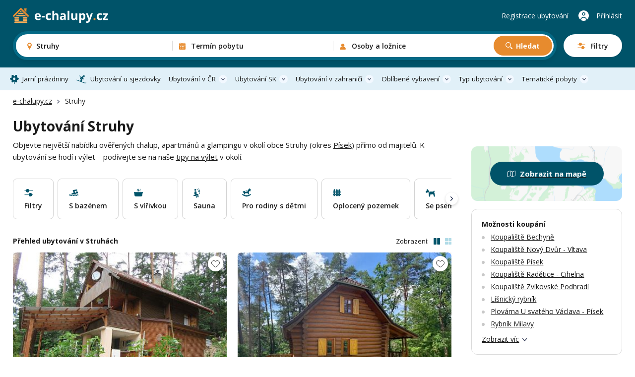

--- FILE ---
content_type: text/html; charset=UTF-8
request_url: https://www.e-chalupy.cz/struhy-vlastec
body_size: 63174
content:
<!DOCTYPE html>
<html lang="cs">
<head>
    <!-- Google Tag Manager -->
    <script>(function(w,d,s,l,i){w[l]=w[l]||[];w[l].push({'gtm.start':
        new Date().getTime(),event:'gtm.js'});var f=d.getElementsByTagName(s)[0],
        j=d.createElement(s),dl=l!='dataLayer'?'&l='+l:'';j.async=true;j.src=
        'https://www.googletagmanager.com/gtm.js?id='+i+dl;f.parentNode.insertBefore(j,f);
        })(window,document,'script','dataLayer',"GTM-KHD524L");</script>
    <!-- End Google Tag Manager -->
    <meta charset="UTF-8">
    <meta name="viewport" content="width=device-width, initial-scale=1, maximum-scale=1, viewport-fit=cover">
    <title>Ubytování Struhy - chalupy, apartmány a glamping</title>
    <meta name="description" content="Přes 300 možností ubytování v okolí obce Struhy. Dokonalá dovolená na chalupě, v moderním apartmánu nebo stylovém glampingu.">

    <link rel="canonical" href="https://www.e-chalupy.cz/struhy-vlastec" />

    <link rel="preconnect" href="https://fonts.googleapis.com">
    <link rel="preconnect" href="https://fonts.gstatic.com" crossorigin>
    <link href="https://fonts.googleapis.com/css2?family=Open+Sans:ital,wght@0,300..800;1,300..800&display=swap" rel="stylesheet">
    <link rel="stylesheet" href="/main/dist/main.css?v=0.0.8dd" />

    <link rel="apple-touch-icon" sizes="180x180" href="/main/fav/apple-180x180-touch-icon.png">
    <link rel="icon" type="image/svg+xml" href="/main/fav/favicon.svg">
    <link rel="icon" type="image/png" sizes="16x16" href="/main/fav/favicon-16x16.png">
    <link rel="icon" type="image/png" sizes="32x32" href="/main/fav/favicon-32x32.png">
    <link rel="icon" type="image/png" sizes="48x48" href="/main/fav/favicon-48x48.png">
    <link rel="icon" type="image/png" sizes="96x96" href="/main/fav/favicon-96x96.png">
    <link rel="icon" type="image/png" sizes="144x144" href="/main/fav/favicon-144x144.png">
    <link rel="manifest" href="/main/site.webmanifest">
    <meta name="theme-color" content="#005369">
    <script type="application/ld+json">
        {
            "@context": "https://schema.org",
            "@type": "BreadcrumbList",
            "itemListElement": [{"@type":"ListItem","position":1,"name":"e-chalupy.cz","item":"https://www.e-chalupy.cz/"},{"@type":"ListItem","position":2,"name":"Struhy"}]
        }
    </script>

    <link rel="stylesheet" href="/main/dist/searchBox.css?v=0.0.8dd" />
    <link rel="stylesheet" href="https://data.jakublangr.cz/chalupy.css?v=0.0.8dd" />
</head>
<body>
    <noscript><iframe src="https://www.googletagmanager.com/ns.html?id=GTM-KHD524L" height="0" width="0" style="display:none;visibility:hidden"></iframe></noscript>
<div class="webheader">
    <div class="container box">
        <div class="left">
            <a href="/" class="logo">
                    <img src="/main/images/logo-echalupy-cz-2.svg" alt="Logo e-chalupy.cz">
            </a>
        </div>

        <div class="mid" >
    <div id="search-box" class="search-box">
        <div class="main-mobile">
            <div class="base" id="search-box-btn-open-mobile">
                <div class="places-label" id="search-box-destinations-value-mobile">Struhy</div>
                <div class="other-label">
                    <span id="search-box-dates-value-mobile"></span>
                    <span id="search-box-persons-value-mobile"></span>
                </div>
            </div>
            <div class="btns" id="search-box-mobile-btns">
                <button class="item map" id="search-box-mobile-btn-map">Zobrazit na mapě</button>
                <button type="button" class="item filter" id="search-box-mobile-btn-filters"><span class="t">Filtry</span><span class="c"></span></button>
            </div>
        </div>
        <form class="main" id="search-box-form">
            <div class="mobile-head">
                <div class="title">Vyhledávání ubytování</div>
            </div>
            <div class="main-box">
                <div class="col col-1" id="search-box-destinations-col">
                    <div class="col-fix">
                        <div class="btn-com place" id="search-box-destinations">
                            <input class="" id="search-box-destinations-input" type="text" value="">
                            <span class="value" id="search-box-destinations-value" data-placeholder="Kam chcete vyrazit?">Struhy</span>
                            <span class="label">Destinace nebo objekt</span>
                        </div>
                    </div>
                </div>
                <div class="col col-2" id="search-box-date-col">
                    <div class="col-fix">
                        <button type="button" class="btn-com date" id="search-box-date">
                            <span class="value" id="search-box-date-value" data-placeholder="Zvolte termín"></span>
                            <span class="label">Termín pobytu</span>
                        </button>
                    </div>
                </div>
                <div class="col col-3" id="search-box-persons-col">
                    <div class="col-fix">
                        <button type="button" class="btn-com persons" id="search-box-persons">
                            <span class="value" id="search-box-persons-value" data-placeholder="Zvolte počet osob"></span>
                            <span class="label">Osoby a ložnice</span>
                        </button>
                        <button type="submit" class="btn btn-icon-search btn-search">Hledat</button>
                    </div>
                </div>
            </div>
            <button class="btn-open-filters" id="search-box-btn-open-filters">
                <span class="t">Filtry</span>
                <span class="c"></span>
            </button>
            <button type="button" class="btn-close-mobile" id="search-box-btn-close-mobile"></button>
        </form>
        <div class="search-bg" id="search-box-bg"></div>
    </div>
        </div>

        <div class="right">
                <a href="https://www.e-chalupy.cz/registrace-ubytovani" class="item">Registrace ubytování</a>
                <a href="https://www.e-chalupy.cz/oblibene" class="favourite"></a>
                <a href="https://www.e-chalupy.cz/klient" class="item user">Přihlásit</a>
                <button class="btn-mobile-menu"></button>
        </div>

    </div>
</div>

<nav class="webheader-main-menu">
    <div class="mobile-menu">
        <div class="top">
            <div class="t">
                Hlavní menu
            </div>
            <button type="button" class="close"></button>
        </div>
        <div class="content">
            <div class="menu">
                 
                    <a href="/jarni-prazdniny" class="link icon-spring">Jarní prázdniny</a>
                    <a href="/skiarealy-sjezdovky" class="link icon-ski">Ubytování u sjezdovky</a>
                
                <div class="with-sub">
                    <button class="link btn-open">Ubytování v ČR</button>
                    <div class="sub-items">
                        <a href="/beskydy"><span class="t">Beskydy</span> <span class="c">1003</span></a>
                        <a href="/ceske-stredohori"><span class="t">České středohoří</span> <span class="c">447</span></a>
                        <a href="/ceske-svycarsko"><span class="t">České Švýcarsko</span> <span class="c">372</span></a>
                        <a href="/cesky-raj"><span class="t">Český ráj</span> <span class="c">591</span></a>
                        <a href="/jeseniky"><span class="t">Jeseníky</span> <span class="c">1303</span></a>
                        <a href="/jizerske-hory"><span class="t">Jizerské hory</span> <span class="c">986</span></a>
                        <a href="/jizni-cechy"><span class="t">Jižní Čechy</span> <span class="c">2922</span></a>
                        <a href="/jizni-morava"><span class="t">Jižní Morava</span> <span class="c">1966</span></a>
                        <a href="/kokorinsko"><span class="t">Kokořínsko</span> <span class="c">208</span></a>
                        <a href="/krkonose"><span class="t">Krkonoše</span> <span class="c">1440</span></a>
                        <a href="/krusne-hory"><span class="t">Krušné hory</span> <span class="c">558</span></a>
                        <a href="/luzicke-hory"><span class="t">Lužické hory</span> <span class="c">485</span></a>
                        <a href="/okoli-prahy"><span class="t">Okolí Prahy</span> <span class="c">983</span></a>
                        <a href="/orlicke-hory"><span class="t">Orlické hory</span> <span class="c">932</span></a>
                        <a href="/severni-morava-a-slezsko"><span class="t">Severní Morava a Slezsko</span> <span class="c">2695</span></a>
                        <a href="/stredni-cechy"><span class="t">Střední Čechy</span> <span class="c">1387</span></a>
                        <a href="/sumava"><span class="t">Šumava</span> <span class="c">1199</span></a>
                        <a href="/vychodni-cechy"><span class="t">Východní Čechy</span> <span class="c">3712</span></a>
                        <a href="/vysocina"><span class="t">Vysočina</span> <span class="c">1430</span></a>
                        <a href="/zapadni-cechy"><span class="t">Západní Čechy</span> <span class="c">1398</span></a>
                    </div>
                </div>
                <div class="with-sub">
                    <button class="link btn-open">Ubytování SK</button>
                    <div class="sub-items">
                        <a href="/bile-karpaty"><span class="t">Bílé Karpaty</span> <span class="c">130</span></a>
                        <a href="/javorniky"><span class="t">Javorníky</span> <span class="c">218</span></a>
                        <a href="/jizni-slovensko"><span class="t">Jižní Slovensko</span> <span class="c">10</span></a>
                        <a href="/kysuce"><span class="t">Kysuce</span> <span class="c">52</span></a>
                        <a href="/liptov"><span class="t">Liptov</span> <span class="c">88</span></a>
                        <a href="/mala-fatra"><span class="t">Malá Fatra</span> <span class="c">33</span></a>
                        <a href="/nizke-tatry"><span class="t">Nízké Tatry</span> <span class="c">40</span></a>
                        <a href="/orava"><span class="t">Orava</span> <span class="c">63</span></a>
                        <a href="/oravska-magura"><span class="t">Oravská Magura</span> <span class="c">26</span></a>
                        <a href="/podunajska-pahorkatina"><span class="t">Podunajská pahorkatina</span> <span class="c">5</span></a>
                        <a href="/povazsky-inovec"><span class="t">Považský Inovec</span> <span class="c">1</span></a>
                        <a href="/slovenske-rudohori"><span class="t">Slovenské rudohoří</span> <span class="c">10</span></a>
                        <a href="/slovensky-raj"><span class="t">Slovenský ráj</span> <span class="c">4</span></a>
                        <a href="/spisska-magura"><span class="t">Spišská Magura</span> <span class="c">12</span></a>
                        <a href="/sulovske-strazovske-vrchy"><span class="t">Sulovské a Strážovské vrchy</span> <span class="c">4</span></a>
                        <a href="/stiavnicke-vrchy"><span class="t">Štiavnické vrchy</span> <span class="c">3</span></a>
                        <a href="/velka-fatra"><span class="t">Velká Fatra</span> <span class="c">7</span></a>
                        <a href="/vychodni-karpaty"><span class="t">Východní Karpaty</span> <span class="c">2</span></a>
                        <a href="/vysoke-tatry"><span class="t">Vysoké Tatry</span> <span class="c">60</span></a>
                        <a href="/zapadni-tatry"><span class="t">Západní Tatry</span> <span class="c">6</span></a>
                    </div>
                </div>
                <div class="with-sub">
                    <button class="link btn-open">Ubytování v zahraničí</button>
                    <div class="sub-items">
                        <a href="/albanie"><span class="t">Albánie</span> <span class="c">2</span></a>
                        <a href="/bulharsko"><span class="t">Bulharsko</span> <span class="c">12</span></a>
                        <a href="/egypt"><span class="t">Egypt</span> <span class="c">2</span></a>
                        <a href="/chorvatsko"><span class="t">Chorvatsko</span> <span class="c">8</span></a>
                        <a href="/italie"><span class="t">Itálie</span> <span class="c">15</span></a>
                        <a href="/kanarske-ostrovy"><span class="t">Kanárské ostrovy</span> <span class="c">6</span></a>
                        <a href="/kypr"><span class="t">Kypr</span> <span class="c">3</span></a>
                        <a href="/madarsko"><span class="t">Maďarsko</span> <span class="c">3</span></a>
                        <a href="/nemecko"><span class="t">Německo</span> <span class="c">16</span></a>
                        <a href="/polsko"><span class="t">Polsko</span> <span class="c">14</span></a>
                        <a href="/portugalsko"><span class="t">Portugalsko</span> <span class="c">3</span></a>
                        <a href="/rakouske-alpy"><span class="t">Rakouské Alpy</span> <span class="c">14</span></a>
                        <a href="/rakousko"><span class="t">Rakousko</span> <span class="c">30</span></a>
                        <a href="/recko"><span class="t">Řecko</span> <span class="c">2</span></a>
                        <a href="/sardinie"><span class="t">Sardinie</span> <span class="c">9</span></a>
                        <a href="/slovensko"><span class="t">Slovensko</span> <span class="c">324</span></a>
                        <a href="/slovinsko"><span class="t">Slovinsko</span> <span class="c">1</span></a>
                        <a href="/spanelsko"><span class="t">Španělsko</span> <span class="c">22</span></a>
                        <a href="/svedsko"><span class="t">Švédsko</span> <span class="c">1</span></a>
                        <a href="/svycarsko"><span class="t">Švýcarsko</span> <span class="c">2</span></a>
                        <a href="/tenerife"><span class="t">Tenerife</span> <span class="c">2</span></a>
                        <a href="/turecko"><span class="t">Turecko</span> <span class="c">1</span></a>
                    </div>
                </div>
                <div class="with-sub">
                    <button class="link btn-open">Oblíbené vybavení</button>
                    <div class="sub-items">
                            <a href="/bazen-venkovni"><span class="t">Bazén - venkovní</span> <span class="c">3339</span></a>
                            <a href="/bazen-vnitrni"><span class="t">Bazén - vnitřní</span> <span class="c">160</span></a>
                            <a href="/se-saunou"><span class="t">Sauna</span> <span class="c">3044</span></a>
                            <a href="/s-virivkou"><span class="t">S vířivkou</span> <span class="c">1781</span></a>
                            <a href="/s-krbem"><span class="t">S krbem</span> <span class="c">7209</span></a>
                            <a href="/krb-venkovni"><span class="t">Krb - venkovní</span> <span class="c">3852</span></a>
                            <a href="/s-koupacim-sudem"><span class="t">Koupací sud</span> <span class="c">954</span></a>
                            <a href="/detska-postylka"><span class="t">Dětská postýlka</span> <span class="c">7818</span></a>
                            <a href="/ohniste"><span class="t">Ohniště</span> <span class="c">9566</span></a>
                            <a href="/terasa"><span class="t">Terasa</span> <span class="c">10845</span></a>
                            <a href="/internet"><span class="t">Wifi</span> <span class="c">12079</span></a>
                            <a href="/spolecenska-mistnost"><span class="t">Společenská místnost</span> <span class="c">8641</span></a>
                            <a href="/s-koupacim-jezirkem"><span class="t">Koupací jezírko</span> <span class="c">301</span></a>
                            <a href="/pro-rodiny-s-detmi"><span class="t">Pro rodiny s dětmi</span> <span class="c">6334</span></a>
                            <a href="/oploceny-pozemek"><span class="t">Oplocený pozemek</span> <span class="c">7217</span></a>
                            <a href="/na-samote"><span class="t">Na samotě</span> <span class="c">3127</span></a>
                            <a href="/zahrada"><span class="t">Zahrada</span> <span class="c">6679</span></a>
                            <a href="/u-lesa"><span class="t">U lesa</span> <span class="c">9100</span></a>
                            <a href="/se-psem"><span class="t">Se psem</span> <span class="c">7678</span></a>
                            <a href="/u-vody"><span class="t">U vody</span> <span class="c">4830</span></a>
                            <a href="/pro-rybare"><span class="t">Pro rybáře</span> <span class="c">2466</span></a>
                            <a href="/nekuracky"><span class="t">Nekuřácký</span> <span class="c">14032</span></a>
                            <a href="/bezbarierovy"><span class="t">Bezbariérový</span> <span class="c">1979</span></a>
                            <a href="/pro-cyklisty"><span class="t">Pro cyklisty</span> <span class="c">9781</span></a>
                            <a href="/u-sjezdovky"><span class="t">Sjezdovka do 1,5km</span> <span class="c">3110</span></a>
                    </div>
                </div>
                <div class="with-sub">
                    <button class="link btn-open">Typ ubytování</button>
                    <div class="sub-items">
                            <a href="/chaty-chalupy" class="c-box-filter cottages">
                                <span class="icon"></span>
                                <span class="filter-title">Chaty a chalupy</span>
                                <span class="count">11003</span>
                            </a>
                            <a href="/sruby-roubenky" class="c-box-filter logCabins">
                                <span class="icon"></span>
                                <span class="filter-title">Sruby a roubenky</span>
                                <span class="count">1119</span>
                            </a>
                            <a href="/glamping" class="c-box-filter glamping">
                                <span class="icon"></span>
                                <span class="filter-title">Glamping</span>
                                <span class="count">392</span>
                            </a>
                            <a href="/apartmany" class="c-box-filter apartments">
                                <span class="icon"></span>
                                <span class="filter-title">Apartmány</span>
                                <span class="count">4112</span>
                            </a>
                            <a href="/penziony" class="c-box-filter pensions">
                                <span class="icon"></span>
                                <span class="filter-title">Penziony</span>
                                <span class="count">2015</span>
                            </a>
                            <a href="/kempy" class="c-box-filter camps">
                                <span class="icon"></span>
                                <span class="filter-title">Kempy</span>
                                <span class="count">258</span>
                            </a>
                            <a href="/vinne-sklepy" class="c-box-filter wineCellars">
                                <span class="icon"></span>
                                <span class="filter-title">Vinné sklepy</span>
                                <span class="count">779</span>
                            </a>
                            <a href="/farmy-statky" class="c-box-filter farms">
                                <span class="icon"></span>
                                <span class="filter-title">Farmy a statky</span>
                                <span class="count">210</span>
                            </a>
                    </div>
                </div>
                <div class="with-sub">
                    <button class="link btn-open">Tematické pobyty</button>
                    <div class="sub-items">
                            <a href="/silvestr"><span class="t">Silvestr 2026</span></a>
                            <a href="/vanoce"><span class="t">Vánoce 2026</span></a>
                            <a href="/jarni-prazdniny"><span class="t">Jarní prázdniny</span></a>
                            <a href="/velikonoce"><span class="t">Velikonoční pobyty</span></a>
                            <a href="/dovolena-leto"><span class="t">Dovolená na léto</span></a>
                            <a href="/ubytovani-u-vody"><span class="t">Dovolená u vody</span></a>
                            <a href="/skiarealy-sjezdovky"><span class="t">Ubytování u sjezdovky</span></a>
                            <a href="/vikendove-pobyty"><span class="t">Víkendové pobyty</span></a>
                            <a href="/last-minute"><span class="t">Pobyty last minute</span></a>
                    </div>
                </div>
            </div>
        </div>
        <div class="bottom">
            <a href="https://www.e-chalupy.cz/registrace-ubytovani" class="link regi">Registrace ubytování</a>
            <a href="https://www.e-chalupy.cz/klient" class="link logi">Přihlášení do účtu</a>
        </div>
    </div>
    <div class="pc-menu-container">
        <div class="container">
            <ul class="pc-menu">
                 
                <li class="item"><a href="/jarni-prazdniny" class="link icon-spring">Jarní prázdniny</a></li>
                <li class="item"><a href="/skiarealy-sjezdovky" class="link icon-ski">Ubytování u sjezdovky</a></li>
                
                <li class="item dropdown">
                    <a href="/ceska-republika" class="link icon-flag">Ubytování v ČR</a>
                    <div class="submenu" style="left: -140px">
                        <div class="submenu-box">
                            <div class="col-title">Rekreační oblasti v České republice</div>
                            <ul class="list list-cols-3">
                                <li class="list-item">
                                    <a href="/beskydy"><span class="t">Beskydy</span> <span class="c">1003</span></a>
                                </li>
                                <li class="list-item">
                                    <a href="/ceske-stredohori"><span class="t">České středohoří</span> <span class="c">447</span></a>
                                </li>
                                <li class="list-item">
                                    <a href="/ceske-svycarsko"><span class="t">České Švýcarsko</span> <span class="c">372</span></a>
                                </li>
                                <li class="list-item">
                                    <a href="/cesky-raj"><span class="t">Český ráj</span> <span class="c">591</span></a>
                                </li>
                                <li class="list-item">
                                    <a href="/jeseniky"><span class="t">Jeseníky</span> <span class="c">1303</span></a>
                                </li>
                                <li class="list-item">
                                    <a href="/jizerske-hory"><span class="t">Jizerské hory</span> <span class="c">986</span></a>
                                </li>
                                <li class="list-item">
                                    <a href="/jizni-cechy"><span class="t">Jižní Čechy</span> <span class="c">2922</span></a>
                                </li>
                                <li class="list-item">
                                    <a href="/jizni-morava"><span class="t">Jižní Morava</span> <span class="c">1966</span></a>
                                </li>
                                <li class="list-item">
                                    <a href="/kokorinsko"><span class="t">Kokořínsko</span> <span class="c">208</span></a>
                                </li>
                                <li class="list-item">
                                    <a href="/krkonose"><span class="t">Krkonoše</span> <span class="c">1440</span></a>
                                </li>
                                <li class="list-item">
                                    <a href="/krusne-hory"><span class="t">Krušné hory</span> <span class="c">558</span></a>
                                </li>
                                <li class="list-item">
                                    <a href="/luzicke-hory"><span class="t">Lužické hory</span> <span class="c">485</span></a>
                                </li>
                                <li class="list-item">
                                    <a href="/okoli-prahy"><span class="t">Okolí Prahy</span> <span class="c">983</span></a>
                                </li>
                                <li class="list-item">
                                    <a href="/orlicke-hory"><span class="t">Orlické hory</span> <span class="c">932</span></a>
                                </li>
                                <li class="list-item">
                                    <a href="/severni-morava-a-slezsko"><span class="t">Severní Morava a Slezsko</span> <span class="c">2695</span></a>
                                </li>
                                <li class="list-item">
                                    <a href="/stredni-cechy"><span class="t">Střední Čechy</span> <span class="c">1387</span></a>
                                </li>
                                <li class="list-item">
                                    <a href="/sumava"><span class="t">Šumava</span> <span class="c">1199</span></a>
                                </li>
                                <li class="list-item">
                                    <a href="/vychodni-cechy"><span class="t">Východní Čechy</span> <span class="c">3712</span></a>
                                </li>
                                <li class="list-item">
                                    <a href="/vysocina"><span class="t">Vysočina</span> <span class="c">1430</span></a>
                                </li>
                                <li class="list-item">
                                    <a href="/zapadni-cechy"><span class="t">Západní Čechy</span> <span class="c">1398</span></a>
                                </li>
                            </ul>
                        </div>
                    </div>
                </li>
                <li class="item dropdown">
                    <a href="/slovensko" class="link icon-flag">Ubytování SK</a>
                    <div class="submenu" style="left: -140px">
                        <div class="submenu-box">
                            <div class="col-title">Rekreační oblasti na Slovensku</div>
                            <ul class="list list-cols-3">
                                <li class="list-item">
                                    <a href="/bile-karpaty"><span class="t">Bílé Karpaty</span> <span class="c">130</span></a>
                                </li>
                                <li class="list-item">
                                    <a href="/javorniky"><span class="t">Javorníky</span> <span class="c">218</span></a>
                                </li>
                                <li class="list-item">
                                    <a href="/jizni-slovensko"><span class="t">Jižní Slovensko</span> <span class="c">10</span></a>
                                </li>
                                <li class="list-item">
                                    <a href="/kysuce"><span class="t">Kysuce</span> <span class="c">52</span></a>
                                </li>
                                <li class="list-item">
                                    <a href="/liptov"><span class="t">Liptov</span> <span class="c">88</span></a>
                                </li>
                                <li class="list-item">
                                    <a href="/mala-fatra"><span class="t">Malá Fatra</span> <span class="c">33</span></a>
                                </li>
                                <li class="list-item">
                                    <a href="/nizke-tatry"><span class="t">Nízké Tatry</span> <span class="c">40</span></a>
                                </li>
                                <li class="list-item">
                                    <a href="/orava"><span class="t">Orava</span> <span class="c">63</span></a>
                                </li>
                                <li class="list-item">
                                    <a href="/oravska-magura"><span class="t">Oravská Magura</span> <span class="c">26</span></a>
                                </li>
                                <li class="list-item">
                                    <a href="/podunajska-pahorkatina"><span class="t">Podunajská pahorkatina</span> <span class="c">5</span></a>
                                </li>
                                <li class="list-item">
                                    <a href="/povazsky-inovec"><span class="t">Považský Inovec</span> <span class="c">1</span></a>
                                </li>
                                <li class="list-item">
                                    <a href="/slovenske-rudohori"><span class="t">Slovenské rudohoří</span> <span class="c">10</span></a>
                                </li>
                                <li class="list-item">
                                    <a href="/slovensky-raj"><span class="t">Slovenský ráj</span> <span class="c">4</span></a>
                                </li>
                                <li class="list-item">
                                    <a href="/spisska-magura"><span class="t">Spišská Magura</span> <span class="c">12</span></a>
                                </li>
                                <li class="list-item">
                                    <a href="/sulovske-strazovske-vrchy"><span class="t">Sulovské a Strážovské vrchy</span> <span class="c">4</span></a>
                                </li>
                                <li class="list-item">
                                    <a href="/stiavnicke-vrchy"><span class="t">Štiavnické vrchy</span> <span class="c">3</span></a>
                                </li>
                                <li class="list-item">
                                    <a href="/velka-fatra"><span class="t">Velká Fatra</span> <span class="c">7</span></a>
                                </li>
                                <li class="list-item">
                                    <a href="/vychodni-karpaty"><span class="t">Východní Karpaty</span> <span class="c">2</span></a>
                                </li>
                                <li class="list-item">
                                    <a href="/vysoke-tatry"><span class="t">Vysoké Tatry</span> <span class="c">60</span></a>
                                </li>
                                <li class="list-item">
                                    <a href="/zapadni-tatry"><span class="t">Západní Tatry</span> <span class="c">6</span></a>
                                </li>
                            </ul>
                        </div>
                    </div>
                </li>
                <li class="item dropdown">
                    <a href="/zahranici" class="link icon-flag">Ubytování v zahraničí</a>
                    <div class="submenu" style="left: -110px">
                        <div class="submenu-box">
                            <div class="col-title">Ubytování v zahraničí</div>
                            <ul class="list list-cols-3">
                                <li class="list-item">
                                    <a href="/albanie"><span class="t">Albánie</span> <span class="c">2</span></a>
                                </li>
                                <li class="list-item">
                                    <a href="/bulharsko"><span class="t">Bulharsko</span> <span class="c">12</span></a>
                                </li>
                                <li class="list-item">
                                    <a href="/egypt"><span class="t">Egypt</span> <span class="c">2</span></a>
                                </li>
                                <li class="list-item">
                                    <a href="/chorvatsko"><span class="t">Chorvatsko</span> <span class="c">8</span></a>
                                </li>
                                <li class="list-item">
                                    <a href="/italie"><span class="t">Itálie</span> <span class="c">15</span></a>
                                </li>
                                <li class="list-item">
                                    <a href="/kanarske-ostrovy"><span class="t">Kanárské ostrovy</span> <span class="c">6</span></a>
                                </li>
                                <li class="list-item">
                                    <a href="/kypr"><span class="t">Kypr</span> <span class="c">3</span></a>
                                </li>
                                <li class="list-item">
                                    <a href="/madarsko"><span class="t">Maďarsko</span> <span class="c">3</span></a>
                                </li>
                                <li class="list-item">
                                    <a href="/nemecko"><span class="t">Německo</span> <span class="c">16</span></a>
                                </li>
                                <li class="list-item">
                                    <a href="/polsko"><span class="t">Polsko</span> <span class="c">14</span></a>
                                </li>
                                <li class="list-item">
                                    <a href="/portugalsko"><span class="t">Portugalsko</span> <span class="c">3</span></a>
                                </li>
                                <li class="list-item">
                                    <a href="/rakouske-alpy"><span class="t">Rakouské Alpy</span> <span class="c">14</span></a>
                                </li>
                                <li class="list-item">
                                    <a href="/rakousko"><span class="t">Rakousko</span> <span class="c">30</span></a>
                                </li>
                                <li class="list-item">
                                    <a href="/recko"><span class="t">Řecko</span> <span class="c">2</span></a>
                                </li>
                                <li class="list-item">
                                    <a href="/sardinie"><span class="t">Sardinie</span> <span class="c">9</span></a>
                                </li>
                                <li class="list-item">
                                    <a href="/slovensko"><span class="t">Slovensko</span> <span class="c">324</span></a>
                                </li>
                                <li class="list-item">
                                    <a href="/slovinsko"><span class="t">Slovinsko</span> <span class="c">1</span></a>
                                </li>
                                <li class="list-item">
                                    <a href="/spanelsko"><span class="t">Španělsko</span> <span class="c">22</span></a>
                                </li>
                                <li class="list-item">
                                    <a href="/svedsko"><span class="t">Švédsko</span> <span class="c">1</span></a>
                                </li>
                                <li class="list-item">
                                    <a href="/svycarsko"><span class="t">Švýcarsko</span> <span class="c">2</span></a>
                                </li>
                                <li class="list-item">
                                    <a href="/tenerife"><span class="t">Tenerife</span> <span class="c">2</span></a>
                                </li>
                                <li class="list-item">
                                    <a href="/turecko"><span class="t">Turecko</span> <span class="c">1</span></a>
                                </li>
                            </ul>
                        </div>
                    </div>
                </li>
                <li class="item dropdown">
                    <a href="#" class="link">Oblíbené vybavení</a>
                    <div class="submenu" style="left: -562px">
                        <div class="submenu-box">
                            <div class="cols">
                                <div class="col">
                                    <div class="col-title">Oblíbené vybavení</div>
                                    <ul class="list list-cols-2">
                                        <li class="list-item">
                                            <a href="/bazen-venkovni"><span class="t">Bazén - venkovní</span> <span class="c">3339</span></a>
                                        </li>
                                        <li class="list-item">
                                            <a href="/bazen-vnitrni"><span class="t">Bazén - vnitřní</span> <span class="c">160</span></a>
                                        </li>
                                        <li class="list-item">
                                            <a href="/se-saunou"><span class="t">Sauna</span> <span class="c">3044</span></a>
                                        </li>
                                        <li class="list-item">
                                            <a href="/s-virivkou"><span class="t">S vířivkou</span> <span class="c">1781</span></a>
                                        </li>
                                        <li class="list-item">
                                            <a href="/s-krbem"><span class="t">S krbem</span> <span class="c">7209</span></a>
                                        </li>
                                        <li class="list-item">
                                            <a href="/krb-venkovni"><span class="t">Krb - venkovní</span> <span class="c">3852</span></a>
                                        </li>
                                        <li class="list-item">
                                            <a href="/s-koupacim-sudem"><span class="t">Koupací sud</span> <span class="c">954</span></a>
                                        </li>
                                        <li class="list-item">
                                            <a href="/detska-postylka"><span class="t">Dětská postýlka</span> <span class="c">7818</span></a>
                                        </li>
                                        <li class="list-item">
                                            <a href="/ohniste"><span class="t">Ohniště</span> <span class="c">9566</span></a>
                                        </li>
                                        <li class="list-item">
                                            <a href="/terasa"><span class="t">Terasa</span> <span class="c">10845</span></a>
                                        </li>
                                        <li class="list-item">
                                            <a href="/internet"><span class="t">Wifi</span> <span class="c">12079</span></a>
                                        </li>
                                        <li class="list-item">
                                            <a href="/spolecenska-mistnost"><span class="t">Společenská místnost</span> <span class="c">8641</span></a>
                                        </li>
                                        <li class="list-item">
                                            <a href="/s-koupacim-jezirkem"><span class="t">Koupací jezírko</span> <span class="c">301</span></a>
                                        </li>
                                    </ul>
                                </div>
                                <div class="col-sep"></div>
                                <div class="col">
                                    <div class="col-title">Na čem také záleží</div>
                                    <ul class="list list-cols-2">
                                            <li class="list-item">
                                                <a href="/pro-rodiny-s-detmi"><span class="t">Pro rodiny s dětmi</span> <span class="c">6334</span></a>
                                            </li>
                                            <li class="list-item">
                                                <a href="/oploceny-pozemek"><span class="t">Oplocený pozemek</span> <span class="c">7217</span></a>
                                            </li>
                                            <li class="list-item">
                                                <a href="/na-samote"><span class="t">Na samotě</span> <span class="c">3127</span></a>
                                            </li>
                                            <li class="list-item">
                                                <a href="/zahrada"><span class="t">Zahrada</span> <span class="c">6679</span></a>
                                            </li>
                                            <li class="list-item">
                                                <a href="/u-lesa"><span class="t">U lesa</span> <span class="c">9100</span></a>
                                            </li>
                                            <li class="list-item">
                                                <a href="/se-psem"><span class="t">Se psem</span> <span class="c">7678</span></a>
                                            </li>
                                            <li class="list-item">
                                                <a href="/u-vody"><span class="t">U vody</span> <span class="c">4830</span></a>
                                            </li>
                                            <li class="list-item">
                                                <a href="/pro-rybare"><span class="t">Pro rybáře</span> <span class="c">2466</span></a>
                                            </li>
                                            <li class="list-item">
                                                <a href="/nekuracky"><span class="t">Nekuřácký</span> <span class="c">14032</span></a>
                                            </li>
                                            <li class="list-item">
                                                <a href="/bezbarierovy"><span class="t">Bezbariérový</span> <span class="c">1979</span></a>
                                            </li>
                                            <li class="list-item">
                                                <a href="/pro-cyklisty"><span class="t">Pro cyklisty</span> <span class="c">9781</span></a>
                                            </li>
                                            <li class="list-item">
                                                <a href="/u-sjezdovky"><span class="t">Sjezdovka do 1,5km</span> <span class="c">3110</span></a>
                                            </li>
                                    </ul>
                                </div>
                            </div>
                        </div>
                    </div>
                </li>
                <li class="item dropdown">
                    <a href="#" class="link icon-house">Typ ubytování</a>
                    <div class="submenu" style="left: -300px;">
                        <div class="submenu-box">
                            <div class="col-title">Typ ubytování</div>
                            <div class="menu-types" style="width: 555px;">
                                <a href="/chaty-chalupy" class="c-box-filter cottages">
                                    <span class="icon"></span>
                                    <span class="filter-title">Chaty a chalupy</span>
                                    <span class="count">11003</span>
                                </a>
                                <a href="/sruby-roubenky" class="c-box-filter logCabins">
                                    <span class="icon"></span>
                                    <span class="filter-title">Sruby a roubenky</span>
                                    <span class="count">1119</span>
                                </a>
                                <a href="/glamping" class="c-box-filter glamping">
                                    <span class="icon"></span>
                                    <span class="filter-title">Glamping</span>
                                    <span class="count">392</span>
                                </a>
                                <a href="/apartmany" class="c-box-filter apartments">
                                    <span class="icon"></span>
                                    <span class="filter-title">Apartmány</span>
                                    <span class="count">4112</span>
                                </a>
                                <a href="/penziony" class="c-box-filter pensions">
                                    <span class="icon"></span>
                                    <span class="filter-title">Penziony</span>
                                    <span class="count">2015</span>
                                </a>
                                <a href="/kempy" class="c-box-filter camps">
                                    <span class="icon"></span>
                                    <span class="filter-title">Kempy</span>
                                    <span class="count">258</span>
                                </a>
                                <a href="/vinne-sklepy" class="c-box-filter wineCellars">
                                    <span class="icon"></span>
                                    <span class="filter-title">Vinné sklepy</span>
                                    <span class="count">779</span>
                                </a>
                                <a href="/farmy-statky" class="c-box-filter farms">
                                    <span class="icon"></span>
                                    <span class="filter-title">Farmy a statky</span>
                                    <span class="count">210</span>
                                </a>
                            </div>
                        </div>
                    </div>
                </li>
                <li class="item dropdown">
                    <a href="#" class="link icon-house">Tematické pobyty</a>
                    <div class="submenu" style="right: 0px; left: auto;">
                        <div class="submenu-box">
                            <div class="col-title">Tematické pobyty</div>
                            <ul class="list">
                                <li class="list-item">
                                    <a href="/silvestr"><span class="t">Silvestr 2026</span></a>
                                </li>
                                <li class="list-item">
                                    <a href="/vanoce"><span class="t">Vánoce 2026</span></a>
                                </li>
                                <li class="list-item">
                                    <a href="/jarni-prazdniny"><span class="t">Jarní prázdniny</span></a>
                                </li>
                                <li class="list-item">
                                    <a href="/velikonoce"><span class="t">Velikonoční pobyty</span></a>
                                </li>
                                <li class="list-item">
                                    <a href="/dovolena-leto"><span class="t">Dovolená na léto</span></a>
                                </li>
                                <li class="list-item">
                                    <a href="/ubytovani-u-vody"><span class="t">Dovolená u vody</span></a>
                                </li>
                                <li class="list-item">
                                    <a href="/skiarealy-sjezdovky"><span class="t">Ubytování u sjezdovky</span></a>
                                </li>
                                <li class="list-item">
                                    <a href="/vikendove-pobyty"><span class="t">Víkendové pobyty</span></a>
                                </li>
                                <li class="list-item">
                                    <a href="/last-minute"><span class="t">Pobyty last minute</span></a>
                                </li>
                            </ul>
                        </div>
                    </div>
                </li>
            </ul>
        </div>
    </div>
</nav>
    <div class="page page-property-list container">
        <a href="/struhy-vlastec/mapa" class="mobile-fake-map" id="mobile-fake-map">
            <span class="c1">24</span>
            <span class="c2">153</span>
            <span class="c3">123</span>
        </a>
        <div class="breadcrumb">
            <ul class="items">
                    <li class="item">
                            <a href="/">e-chalupy.cz</a>
                    </li>
                    <li class="item">
                            <span>Struhy</span>
                    </li>
            </ul>
        </div>

        <h1 class="page-title">
Ubytování Struhy
        </h1>
        <div class="with-sidebar in-right">
            <div class="main-content">
                    <div class="property-list-desc">
                        <div class="content">
                                                        Objevte největší nabídku ověřených chalup, apartmánů a glampingu v okolí obce Struhy (okres <a href="/okres-pisek">Písek</a>) přímo od majitelů. K ubytování se hodí i výlet – podívejte se na naše <a href="https://www.e-chalupy.cz/struhy-vlastec/tipy-na-vylet">tipy na výlet</a> v okolí.

                        </div>
                    </div>

                                        <div class="head-type-filters">
                        <div class="scroll">
                            <div class="items">
                                <button type="button" class="c-box-filter filters open-searchbox-filters">
                                    <span class="icon"></span>
                                    <span class="filter-title">Filtry</span>
                                </button>
                                    <a href="/struhy-vlastec/s-bazenem" class="c-box-filter pool">
                                        <span class="icon"></span>
                                        <span class="filter-title">S bazénem</span>
                                    </a>
                                    <a href="/struhy-vlastec/s-virivkou" class="c-box-filter whirlpool">
                                        <span class="icon"></span>
                                        <span class="filter-title">S vířivkou</span>
                                    </a>
                                    <a href="/struhy-vlastec/se-saunou" class="c-box-filter sauna">
                                        <span class="icon"></span>
                                        <span class="filter-title">Sauna</span>
                                    </a>
                                    <a href="/struhy-vlastec/pro-rodiny-s-detmi" class="c-box-filter forChildren">
                                        <span class="icon"></span>
                                        <span class="filter-title">Pro rodiny s dětmi</span>
                                    </a>
                                    <a href="/struhy-vlastec/oploceny-pozemek" class="c-box-filter fence">
                                        <span class="icon"></span>
                                        <span class="filter-title">Oplocený pozemek</span>
                                    </a>
                                    <a href="/struhy-vlastec/se-psem" class="c-box-filter withDog">
                                        <span class="icon"></span>
                                        <span class="filter-title">Se psem</span>
                                    </a>
                                    <a href="/struhy-vlastec/na-samote" class="c-box-filter alone">
                                        <span class="icon"></span>
                                        <span class="filter-title">Na samotě</span>
                                    </a>
                                    <a href="/struhy-vlastec/s-koupacim-sudem" class="c-box-filter bathBarrel">
                                        <span class="icon"></span>
                                        <span class="filter-title">Koupací sud</span>
                                    </a>
                                    <a href="/struhy-vlastec/u-lesa" class="c-box-filter forest">
                                        <span class="icon"></span>
                                        <span class="filter-title">U lesa</span>
                                    </a>
                                    <a href="/struhy-vlastec/u-vody" class="c-box-filter nearWater">
                                        <span class="icon"></span>
                                        <span class="filter-title">U vody</span>
                                    </a>
                                    <a href="/struhy-vlastec/luxusni-objekty" class="c-box-filter luxury">
                                        <span class="icon"></span>
                                        <span class="filter-title">Luxusní objekty</span>
                                    </a>
                            </div>
                        </div>
                        <button type="button" class="nav prev"></button>
                        <button type="button" class="nav next"></button>
                    </div>




                    <div class="property-list-top">
                        <h2 class="items-count">Přehled ubytování v Struhách</h2> 
                        <div class="layout-select">
                            Zobrazení:
                            <button type="button" class="item big active"></button>
                            <button type="button" class="item small"></button>
                        </div>
                    </div>
                    <div class="property-list">

<div class="item c-property">
    <div class="images active-first">
        <a href="https://www.e-chalupy.cz/ubytovani-cervena-nad-vltavou-pronajmuti-chata-u-zatoky-o2464" class="images-link">
            <div class="scroll">
                <div class="img">

                    <img src="/foto/img-4246-ca13-9c20-1014940.jpg" alt="Chata u zátoky - Červená - Jižní Čechy" srcset="/foto/img-4246-ca13-9c20-1014940-w400.jpg 400w,/foto/img-4246-ca13-9c20-1014940-w800.jpg 800w,/foto/img-4246-ca13-9c20-1014940-w1200.jpg 1200w,/foto/img-4246-ca13-9c20-1014940.jpg 1280w" sizes="(max-width: 600px) 100vw, (max-width: 768px) 48vw, (max-width: 992px) 336px, 350px" loading="eager">
                </div>
                <div class="img">

                    <img src="/foto/prijezdova-strana-369a-e5bd-1014939.jpg" alt="příjezdová strana" srcset="/foto/prijezdova-strana-369a-e5bd-1014939-w400.jpg 400w,/foto/prijezdova-strana-369a-e5bd-1014939-w800.jpg 800w,/foto/prijezdova-strana-369a-e5bd-1014939-w1200.jpg 1200w,/foto/prijezdova-strana-369a-e5bd-1014939.jpg 1280w" sizes="(max-width: 600px) 100vw, (max-width: 768px) 48vw, (max-width: 992px) 336px, 350px" loading="lazy">
                </div>
                <div class="img">

                    <img src="/foto/img-5096-96b3-8da9-1014941.jpg" alt="" srcset="/foto/img-5096-96b3-8da9-1014941-w400.jpg 400w,/foto/img-5096-96b3-8da9-1014941-w800.jpg 800w,/foto/img-5096-96b3-8da9-1014941-w1200.jpg 1200w,/foto/img-5096-96b3-8da9-1014941.jpg 1280w" sizes="(max-width: 600px) 100vw, (max-width: 768px) 48vw, (max-width: 992px) 336px, 350px" loading="lazy">
                </div>
                <div class="img">

                    <img src="/foto/pohled-na-chatu-z-prijezdove-strany-0c36-b5f5-440969.jpg" alt="pohled na chatu z příjezdové strany" srcset="/foto/pohled-na-chatu-z-prijezdove-strany-0c36-b5f5-440969-w400.jpg 400w,/foto/pohled-na-chatu-z-prijezdove-strany-0c36-b5f5-440969.jpg 800w" sizes="(max-width: 600px) 100vw, (max-width: 768px) 48vw, (max-width: 992px) 336px, 350px" loading="lazy">
                    <div class="more-overlay">
                        Zobrazit dalších 15 fotek
                    </div>
                </div>
            </div>
        </a>
        <button type="button" class="nav prev"></button>
        <button type="button" class="nav next"></button>
        <div class="dots">
            <div class="dots-box">
                <span class="dot active"></span>
                <span class="dot"></span>
                <span class="dot"></span>
                <span class="dot"></span>
            </div>
        </div>
    </div>
    <div class="main">
        <div class="top">
            <div class="tl">
                <a href="https://www.e-chalupy.cz/ubytovani-cervena-nad-vltavou-pronajmuti-chata-u-zatoky-o2464" class="title">
                    <h3>Chata u zátoky</h3>
                </a>
            </div>
            <div class="area">
                    <a href="https://www.e-chalupy.cz/cervena" class="location">Červená</a>
                    - <a href="https://www.e-chalupy.cz/jizni-cechy" class="location2">Jižní Čechy</a>
            </div>
            <div class="distance">
                <a href="/struhy-vlastec">Struhy</a>
                 je 1.9 km daleko
            </div>

<div class="tags">
            <div class="tag tag-sm">chata 8 osob</div>
            <div class="tag tag-sm">2 ložnice</div>

    <div class="tag tag-sm">mazlíčci vítáni</div>
    <div class="tag tag-sm">na samotě</div>
        <div class="tag tag-sm">v lese</div>
        
    <div class="tag tag-sm">u vody</div>


</div>        </div>
        <div class="sec">
            <div class="desc">
                        Známá rekreační oblast v Jihočeském kraji. Přehradní jezero na Vltavě a okolní příroda vytváří ideální podmínky pro letní dovolenou, rybaření a odpočinek. Tradiční rekreační...
                    <a href="https://www.e-chalupy.cz/ubytovani-cervena-nad-vltavou-pronajmuti-chata-u-zatoky-o2464">Více</a>
            </div>

            <div class="bottom">
                <div class="price">
                    od 2 286 Kč
                    <span class="l">
                        objekt za noc
                    </span>
                </div>
                <a href="https://www.e-chalupy.cz/ubytovani-cervena-nad-vltavou-pronajmuti-chata-u-zatoky-o2464" class="btn">
                        Detail chaty
                </a>
            </div>
        </div>

    </div>
    <button class="control favourite" data-id="2464"></button>
</div>

<div class="item c-property">
    <div class="images active-first">
        <a href="https://www.e-chalupy.cz/ubytovani-jetetice-srub-pronajmuti-o8154" class="images-link">
            <div class="scroll">
                <div class="img">

                    <img src="/foto/srub-4f6a-855a-582371.jpg" alt="Srub u železničního mostu - Jetětice - Jižní Čechy" srcset="/foto/srub-4f6a-855a-582371-w400.jpg 400w,/foto/srub-4f6a-855a-582371-w800.jpg 800w,/foto/srub-4f6a-855a-582371.jpg 1000w" sizes="(max-width: 600px) 100vw, (max-width: 768px) 48vw, (max-width: 992px) 336px, 350px" loading="eager">
                </div>
                <div class="img">

                    <img src="/foto/3fceed4c-14e0-4102-93a1-0f04cec44495-04c5-f4d3-582372.jpg" alt="" srcset="/foto/3fceed4c-14e0-4102-93a1-0f04cec44495-04c5-f4d3-582372-w400.jpg 400w,/foto/3fceed4c-14e0-4102-93a1-0f04cec44495-04c5-f4d3-582372-w800.jpg 800w,/foto/3fceed4c-14e0-4102-93a1-0f04cec44495-04c5-f4d3-582372-w1200.jpg 1200w,/foto/3fceed4c-14e0-4102-93a1-0f04cec44495-04c5-f4d3-582372.jpg 1280w" sizes="(max-width: 600px) 100vw, (max-width: 768px) 48vw, (max-width: 992px) 336px, 350px" loading="lazy">
                </div>
                <div class="img">

                    <img src="/foto/7a5b6123-74a7-4ae0-8509-c1c2d5b6ec44-a7ba-7759-582373.jpg" alt="" srcset="/foto/7a5b6123-74a7-4ae0-8509-c1c2d5b6ec44-a7ba-7759-582373-w400.jpg 400w,/foto/7a5b6123-74a7-4ae0-8509-c1c2d5b6ec44-a7ba-7759-582373-w800.jpg 800w,/foto/7a5b6123-74a7-4ae0-8509-c1c2d5b6ec44-a7ba-7759-582373-w1200.jpg 1200w,/foto/7a5b6123-74a7-4ae0-8509-c1c2d5b6ec44-a7ba-7759-582373.jpg 1280w" sizes="(max-width: 600px) 100vw, (max-width: 768px) 48vw, (max-width: 992px) 336px, 350px" loading="lazy">
                </div>
                <div class="img">

                    <img src="/foto/138361ca-68cb-403b-9e51-dfad2f7cbe60-f1ee-a592-582374.jpg" alt="" srcset="/foto/138361ca-68cb-403b-9e51-dfad2f7cbe60-f1ee-a592-582374-w400.jpg 400w,/foto/138361ca-68cb-403b-9e51-dfad2f7cbe60-f1ee-a592-582374-w800.jpg 800w,/foto/138361ca-68cb-403b-9e51-dfad2f7cbe60-f1ee-a592-582374.jpg 1000w" sizes="(max-width: 600px) 100vw, (max-width: 768px) 48vw, (max-width: 992px) 336px, 350px" loading="lazy">
                    <div class="more-overlay">
                        Zobrazit dalších 19 fotek
                    </div>
                </div>
            </div>
        </a>
        <button type="button" class="nav prev"></button>
        <button type="button" class="nav next"></button>
        <div class="dots">
            <div class="dots-box">
                <span class="dot active"></span>
                <span class="dot"></span>
                <span class="dot"></span>
                <span class="dot"></span>
            </div>
        </div>
    </div>
    <div class="main">
        <div class="top">
            <div class="tl">
                <a href="https://www.e-chalupy.cz/ubytovani-jetetice-srub-pronajmuti-o8154" class="title">
                    <h3>Srub u železničního mostu</h3>
                </a>
                <div class="simple-rating">
                    4,7
                </div>
            </div>
            <div class="area">
                    <a href="https://www.e-chalupy.cz/jetetice" class="location">Jetětice</a>
                    - <a href="https://www.e-chalupy.cz/jizni-cechy" class="location2">Jižní Čechy</a>
            </div>
            <div class="distance">
                <a href="/struhy-vlastec">Struhy</a>
                 je 1.9 km daleko
            </div>

<div class="tags">
            <div class="tag tag-sm">srub 6 osob</div>
            <div class="tag tag-sm">2 ložnice</div>

    <div class="tag tag-sm">mazlíčci vítáni</div>
        <div class="tag tag-sm">krb</div>
        
        
        <div class="tag tag-sm">v lese</div>
        


</div>        </div>
        <div class="sec">
            <div class="desc">
                        Nabízíme Vám k pronájmu srub uprostřed lesa, v blízkosti Orlické přehrady, nedaleko rekreačního střediska Červená nad Vltavou. Je ideálním místem pro příjemně strávenou rodinnou...
                    <a href="https://www.e-chalupy.cz/ubytovani-jetetice-srub-pronajmuti-o8154">Více</a>
            </div>

            <div class="bottom">
                <div class="price">
                    od 2 571 Kč
                    <span class="l">
                        objekt za noc
                    </span>
                </div>
                <a href="https://www.e-chalupy.cz/ubytovani-jetetice-srub-pronajmuti-o8154" class="btn">
                        Detail objektu
                </a>
            </div>
        </div>

    </div>
    <button class="control favourite" data-id="8154"></button>
</div>

<div class="item c-property">
    <div class="images active-first">
        <a href="https://www.e-chalupy.cz/ubytovani-temesvar-chata-k-pronajmu-o4010" class="images-link">
            <div class="scroll">
                <div class="img">

                    <img src="/foto/ubytovani-temesvar-7997-0708-479203.jpg" alt="Chata k pronájmu - Temešvár - Jižní Čechy" srcset="/foto/ubytovani-temesvar-7997-0708-479203-w400.jpg 400w,/foto/ubytovani-temesvar-7997-0708-479203-w800.jpg 800w,/foto/ubytovani-temesvar-7997-0708-479203-w1200.jpg 1200w,/foto/ubytovani-temesvar-7997-0708-479203.jpg 1226w" sizes="(max-width: 600px) 100vw, (max-width: 768px) 48vw, (max-width: 992px) 336px, 350px" loading="loading">
                </div>
                <div class="img">

                    <img src="/foto/venkovni-krb-s-pergolou-b5ff-4c78-479204.jpg" alt="Venkovní krb s pergolou" srcset="/foto/venkovni-krb-s-pergolou-b5ff-4c78-479204-w400.jpg 400w,/foto/venkovni-krb-s-pergolou-b5ff-4c78-479204-w800.jpg 800w,/foto/venkovni-krb-s-pergolou-b5ff-4c78-479204-w1200.jpg 1200w,/foto/venkovni-krb-s-pergolou-b5ff-4c78-479204.jpg 1280w" sizes="(max-width: 600px) 100vw, (max-width: 768px) 48vw, (max-width: 992px) 336px, 350px" loading="lazy">
                </div>
                <div class="img">

                    <img src="/foto/jidelni-kout-d915-b5ad-479205.jpg" alt="Jídelní kout" srcset="/foto/jidelni-kout-d915-b5ad-479205-w400.jpg 400w,/foto/jidelni-kout-d915-b5ad-479205-w800.jpg 800w,/foto/jidelni-kout-d915-b5ad-479205.jpg 960w" sizes="(max-width: 600px) 100vw, (max-width: 768px) 48vw, (max-width: 992px) 336px, 350px" loading="lazy">
                </div>
                <div class="img">

                    <img src="/foto/img-2808-7447-8aa0-479206.jpg" alt="" srcset="/foto/img-2808-7447-8aa0-479206-w400.jpg 400w,/foto/img-2808-7447-8aa0-479206-w800.jpg 800w,/foto/img-2808-7447-8aa0-479206.jpg 960w" sizes="(max-width: 600px) 100vw, (max-width: 768px) 48vw, (max-width: 992px) 336px, 350px" loading="lazy">
                    <div class="more-overlay">
                        Zobrazit dalších 7 fotek
                    </div>
                </div>
            </div>
        </a>
        <button type="button" class="nav prev"></button>
        <button type="button" class="nav next"></button>
        <div class="dots">
            <div class="dots-box">
                <span class="dot active"></span>
                <span class="dot"></span>
                <span class="dot"></span>
                <span class="dot"></span>
            </div>
        </div>
    </div>
    <div class="main">
        <div class="top">
            <div class="tl">
                <a href="https://www.e-chalupy.cz/ubytovani-temesvar-chata-k-pronajmu-o4010" class="title">
                    <h3>Chata k pronájmu</h3>
                </a>
                <div class="simple-rating">
                    4,7
                </div>
            </div>
            <div class="area">
                    <a href="https://www.e-chalupy.cz/temesvar" class="location">Temešvár</a>
                    - <a href="https://www.e-chalupy.cz/jizni-cechy" class="location2">Jižní Čechy</a>
            </div>
            <div class="distance">
                <a href="/struhy-vlastec">Struhy</a>
                 je 2.4 km daleko
            </div>

<div class="tags">
            <div class="tag tag-sm">chata 6 osob</div>
            <div class="tag tag-sm">3 ložnice</div>

    <div class="tag tag-sm">mazlíčci vítáni</div>
        <div class="tag tag-sm">krb</div>
        
        
        <div class="tag tag-sm">u lesa</div>
        


</div>        </div>
        <div class="sec">
            <div class="desc">
                        Rekreační objekt ležící v jihočeské vesničce Temešvár. Chata je třípodlažní. V suterénu se nachází garáž s možností uskladnění kol a technické zázemí, v přízemí velká společenská...
                    <a href="https://www.e-chalupy.cz/ubytovani-temesvar-chata-k-pronajmu-o4010">Více</a>
            </div>

            <div class="bottom">
                <div class="price">
                    od 1 143 Kč
                    <span class="l">
                        objekt za noc
                    </span>
                </div>
                <a href="https://www.e-chalupy.cz/ubytovani-temesvar-chata-k-pronajmu-o4010" class="btn">
                        Detail chaty
                </a>
            </div>
        </div>

    </div>
    <button class="control favourite" data-id="4010"></button>
</div>

<div class="item c-property">
    <div class="images active-first">
        <a href="https://www.e-chalupy.cz/ubytovani-cervena-chata-jeteticke-samoty-o2769" class="images-link">
            <div class="scroll">
                <div class="img">

                    <img src="/foto/chata-jeteticke-samoty-9bff-3088-448506.jpg" alt="Chata na Orlíku - Jetětické Samoty - Červená - Jižní Čechy" srcset="/foto/chata-jeteticke-samoty-9bff-3088-448506-w400.jpg 400w,/foto/chata-jeteticke-samoty-9bff-3088-448506-w800.jpg 800w,/foto/chata-jeteticke-samoty-9bff-3088-448506-w1200.jpg 1200w,/foto/chata-jeteticke-samoty-9bff-3088-448506.jpg 1280w" sizes="(max-width: 600px) 100vw, (max-width: 768px) 48vw, (max-width: 992px) 336px, 350px" loading="loading">
                </div>
                <div class="img">

                    <img src="/foto/bojovnik-467b-3088-961988.jpg" alt="BOJOVNÍK" srcset="/foto/bojovnik-467b-3088-961988-w400.jpg 400w,/foto/bojovnik-467b-3088-961988-w800.jpg 800w,/foto/bojovnik-467b-3088-961988.jpg 1144w" sizes="(max-width: 600px) 100vw, (max-width: 768px) 48vw, (max-width: 992px) 336px, 350px" loading="lazy">
                </div>
                <div class="img">

                    <img src="/foto/prvni-pohled-po-prichodu-od-chaty-k-vode-7a46-3691-448507.jpg" alt="PRVNÍ POHLED PO PŘÍCHODU OD CHATY K VODĚ" srcset="/foto/prvni-pohled-po-prichodu-od-chaty-k-vode-7a46-3691-448507-w400.jpg 400w,/foto/prvni-pohled-po-prichodu-od-chaty-k-vode-7a46-3691-448507-w800.jpg 800w,/foto/prvni-pohled-po-prichodu-od-chaty-k-vode-7a46-3691-448507-w1200.jpg 1200w,/foto/prvni-pohled-po-prichodu-od-chaty-k-vode-7a46-3691-448507.jpg 1280w" sizes="(max-width: 600px) 100vw, (max-width: 768px) 48vw, (max-width: 992px) 336px, 350px" loading="lazy">
                </div>
                <div class="img">

                    <img src="/foto/rok-2024-ulovek-naseho-syna-986b-3691-971982.jpg" alt="Rok 2024 ULOVEK NAŠEHO SYNA" srcset="/foto/rok-2024-ulovek-naseho-syna-986b-3691-971982-w400.jpg 400w,/foto/rok-2024-ulovek-naseho-syna-986b-3691-971982-w800.jpg 800w,/foto/rok-2024-ulovek-naseho-syna-986b-3691-971982-w1200.jpg 1200w,/foto/rok-2024-ulovek-naseho-syna-986b-3691-971982.jpg 1280w" sizes="(max-width: 600px) 100vw, (max-width: 768px) 48vw, (max-width: 992px) 336px, 350px" loading="lazy">
                    <div class="more-overlay">
                        Zobrazit dalších 38 fotek
                    </div>
                </div>
            </div>
        </a>
        <button type="button" class="nav prev"></button>
        <button type="button" class="nav next"></button>
        <div class="dots">
            <div class="dots-box">
                <span class="dot active"></span>
                <span class="dot"></span>
                <span class="dot"></span>
                <span class="dot"></span>
            </div>
        </div>
    </div>
    <div class="main">
        <div class="top">
            <div class="tl">
                <a href="https://www.e-chalupy.cz/ubytovani-cervena-chata-jeteticke-samoty-o2769" class="title">
                    <h3>Chata na Orlíku - Jetětické Samoty</h3>
                </a>
                <div class="simple-rating">
                    4,9
                </div>
            </div>
            <div class="area">
                    <a href="https://www.e-chalupy.cz/cervena" class="location">Červená</a>
                    - <a href="https://www.e-chalupy.cz/jizni-cechy" class="location2">Jižní Čechy</a>
            </div>
            <div class="distance">
                <a href="/struhy-vlastec">Struhy</a>
                 je 2.4 km daleko
            </div>

<div class="tags">
            <div class="tag tag-sm">chata 4 osoby</div>
            <div class="tag tag-sm">2 ložnice</div>

        <div class="tag tag-sm">v lese</div>
        


</div>        </div>
        <div class="sec">
            <div class="desc">
                        Nabízená chata se nachází v Jižních Čechách, v chatové oblasti Jetětické Samoty, v lese, zhruba 200m od přehrady Orlík. K přehradě dojdete od chaty po betonové, udržované,...
                    <a href="https://www.e-chalupy.cz/ubytovani-cervena-chata-jeteticke-samoty-o2769">Více</a>
            </div>

            <div class="bottom">
                <div class="price">
                    od 1 214 Kč
                    <span class="l">
                        objekt za noc
                    </span>
                </div>
                <a href="https://www.e-chalupy.cz/ubytovani-cervena-chata-jeteticke-samoty-o2769" class="btn">
                        Detail chaty
                </a>
            </div>
        </div>

    </div>
    <button class="control favourite" data-id="2769"></button>
</div>

<div class="item c-property">
    <div class="images active-first">
        <a href="https://www.e-chalupy.cz/ubytovani-cervena-nad-vltavou-chata-pronajem-o1493" class="images-link">
            <div class="scroll">
                <div class="img">

                    <img src="/foto/chata-5580-aeff-417358.jpg" alt="Chata Červená - Jižní Čechy" srcset="/foto/chata-5580-aeff-417358-w400.jpg 400w,/foto/chata-5580-aeff-417358.jpg 444w" sizes="(max-width: 600px) 100vw, (max-width: 768px) 48vw, (max-width: 992px) 336px, 350px" loading="loading">
                </div>
                <div class="img">

                    <img src="/foto/chata-773e-e4a3-417359.jpg" alt="Chata" srcset="/foto/chata-773e-e4a3-417359-w400.jpg 400w,/foto/chata-773e-e4a3-417359.jpg 422w" sizes="(max-width: 600px) 100vw, (max-width: 768px) 48vw, (max-width: 992px) 336px, 350px" loading="lazy">
                </div>
                <div class="img">

                    <img src="/foto/bazen-7999-852e-417360.jpg" alt="Bazén" srcset="/foto/bazen-7999-852e-417360-w400.jpg 400w,/foto/bazen-7999-852e-417360.jpg 438w" sizes="(max-width: 600px) 100vw, (max-width: 768px) 48vw, (max-width: 992px) 336px, 350px" loading="lazy">
                </div>
                <div class="img">

                    <img src="/foto/taras-a-schudky-k-bazenu-340a-df17-417361.jpg" alt="Taras a schůdky k bazénu" srcset="/foto/taras-a-schudky-k-bazenu-340a-df17-417361-w400.jpg 400w,/foto/taras-a-schudky-k-bazenu-340a-df17-417361.jpg 440w" sizes="(max-width: 600px) 100vw, (max-width: 768px) 48vw, (max-width: 992px) 336px, 350px" loading="lazy">
                    <div class="more-overlay">
                        Zobrazit dalších 12 fotek
                    </div>
                </div>
            </div>
        </a>
        <button type="button" class="nav prev"></button>
        <button type="button" class="nav next"></button>
        <div class="dots">
            <div class="dots-box">
                <span class="dot active"></span>
                <span class="dot"></span>
                <span class="dot"></span>
                <span class="dot"></span>
            </div>
        </div>
    </div>
    <div class="main">
        <div class="top">
            <div class="tl">
                <a href="https://www.e-chalupy.cz/ubytovani-cervena-nad-vltavou-chata-pronajem-o1493" class="title">
                    <h3>Chata Červená</h3>
                </a>
                <div class="simple-rating">
                    5,0
                </div>
            </div>
            <div class="area">
                    <a href="https://www.e-chalupy.cz/cervena" class="location">Červená</a>
                    - <a href="https://www.e-chalupy.cz/jizni-cechy" class="location2">Jižní Čechy</a>
            </div>
            <div class="distance">
                <a href="/struhy-vlastec">Struhy</a>
                 je 2.6 km daleko
            </div>

<div class="tags">
            <div class="tag tag-sm">chata 6 osob</div>
            <div class="tag tag-sm">2 ložnice</div>
        <div class="tag tag-sm" >bazén</div>
        
        
        

    <div class="tag tag-sm">oploceno</div>
    <div class="tag tag-sm">mazlíčci vítáni</div>
    <div class="tag tag-sm">na samotě</div>
        <div class="tag tag-sm">u lesa</div>
        
    <div class="tag tag-sm">u vody</div>


</div>        </div>
        <div class="sec">
            <div class="desc">
                        Nabízíme Vám k pronájmu nadstandardně vybavenou rekreační chatu s bazénem v rekreační oblasti Červená nad Vltavou. Ideální prostředí pro příjemnou rodinnou dovolenou. Obytná...
                    <a href="https://www.e-chalupy.cz/ubytovani-cervena-nad-vltavou-chata-pronajem-o1493">Více</a>
            </div>

            <div class="bottom">
                <div class="price">
                </div>
                <a href="https://www.e-chalupy.cz/ubytovani-cervena-nad-vltavou-chata-pronajem-o1493" class="btn">
                        Detail chaty
                </a>
            </div>
        </div>

    </div>
    <button class="control favourite" data-id="1493"></button>
</div>

<div class="item c-property">
    <div class="images active-first">
        <a href="https://www.e-chalupy.cz/chalupa-cervena-o9856" class="images-link">
            <div class="scroll">
                <div class="img">

                    <img src="/foto/a-3594-4943-625344.jpg" alt="Chaty Orlík s vyhřívaným bazénem - Červená - Jižní Čechy" srcset="/foto/a-3594-4943-625344-w400.jpg 400w,/foto/a-3594-4943-625344-w800.jpg 800w,/foto/a-3594-4943-625344-w1200.jpg 1200w,/foto/a-3594-4943-625344.jpg 1280w" sizes="(max-width: 600px) 100vw, (max-width: 768px) 48vw, (max-width: 992px) 336px, 350px" loading="loading">
                </div>
                <div class="img">

                    <img src="/foto/bb-642e-6e1e-625345.jpg" alt="" srcset="/foto/bb-642e-6e1e-625345-w400.jpg 400w,/foto/bb-642e-6e1e-625345-w800.jpg 800w,/foto/bb-642e-6e1e-625345-w1200.jpg 1200w,/foto/bb-642e-6e1e-625345.jpg 1280w" sizes="(max-width: 600px) 100vw, (max-width: 768px) 48vw, (max-width: 992px) 336px, 350px" loading="lazy">
                </div>
                <div class="img">

                    <img src="/foto/aa-b7e9-6d17-625346.jpg" alt="" srcset="/foto/aa-b7e9-6d17-625346-w400.jpg 400w,/foto/aa-b7e9-6d17-625346-w800.jpg 800w,/foto/aa-b7e9-6d17-625346-w1200.jpg 1200w,/foto/aa-b7e9-6d17-625346.jpg 1280w" sizes="(max-width: 600px) 100vw, (max-width: 768px) 48vw, (max-width: 992px) 336px, 350px" loading="lazy">
                </div>
                <div class="img">

                    <img src="/foto/b-7fe3-19f2-625347.jpg" alt="" srcset="/foto/b-7fe3-19f2-625347-w400.jpg 400w,/foto/b-7fe3-19f2-625347-w800.jpg 800w,/foto/b-7fe3-19f2-625347-w1200.jpg 1200w,/foto/b-7fe3-19f2-625347.jpg 1280w" sizes="(max-width: 600px) 100vw, (max-width: 768px) 48vw, (max-width: 992px) 336px, 350px" loading="lazy">
                    <div class="more-overlay">
                        Zobrazit dalších 20 fotek
                    </div>
                </div>
            </div>
        </a>
        <button type="button" class="nav prev"></button>
        <button type="button" class="nav next"></button>
        <div class="dots">
            <div class="dots-box">
                <span class="dot active"></span>
                <span class="dot"></span>
                <span class="dot"></span>
                <span class="dot"></span>
            </div>
        </div>
    </div>
    <div class="main">
        <div class="top">
            <div class="tl">
                <a href="https://www.e-chalupy.cz/chalupa-cervena-o9856" class="title">
                    <h3>Chaty Orlík s vyhřívaným bazénem</h3>
                </a>
                <div class="simple-rating">
                    5,0
                </div>
            </div>
            <div class="area">
                    <a href="https://www.e-chalupy.cz/cervena" class="location">Červená</a>
                    - <a href="https://www.e-chalupy.cz/jizni-cechy" class="location2">Jižní Čechy</a>
            </div>
            <div class="distance">
                <a href="/struhy-vlastec">Struhy</a>
                 je 2.7 km daleko
            </div>

<div class="tags">
            <div class="tag tag-sm">2 objekty</div>
            <div class="tag tag-sm">14 osob</div>
        <div class="tag tag-sm" >bazén</div>
        
        
        

    <div class="tag tag-sm">pro děti</div>
    <div class="tag tag-sm">oploceno</div>
    <div class="tag tag-sm">mazlíčci vítáni</div>
        <div class="tag tag-sm">krb</div>
        
        
        <div class="tag tag-sm">u lesa</div>
        


</div>        </div>
        <div class="sec">
            <div class="desc">
                        2 zcela nové chaty 400m od přehrady v lokalitě Orlík - Červená nad Vltavou Každá s vlastním krytým vyhřívaným bazénem, oplocenou zahradou, hřištěm a hracími prvky pro děti....
                    <a href="https://www.e-chalupy.cz/chalupa-cervena-o9856">Více</a>
            </div>

            <div class="bottom">
                <div class="price">
                    od 3 071 Kč
                    <span class="l">
                        objekt za noc
                    </span>
                </div>
                <a href="https://www.e-chalupy.cz/chalupa-cervena-o9856" class="btn">
                        Detail chalupy
                </a>
            </div>
        </div>

    </div>
    <button class="control favourite" data-id="9856"></button>
</div>

<div class="item c-property">
    <div class="images active-first">
        <a href="https://www.e-chalupy.cz/ubytovani-temesvar-chata-podolsky-most-o18318" class="images-link">
            <div class="scroll">
                <div class="img">

                    <img src="/foto/img-20240617-wa0001-3055-be2d-918984.jpg" alt="Chatka Podolský most - Temešvár - Jižní Čechy" srcset="/foto/img-20240617-wa0001-3055-be2d-918984-w400.jpg 400w,/foto/img-20240617-wa0001-3055-be2d-918984-w800.jpg 800w,/foto/img-20240617-wa0001-3055-be2d-918984-w1200.jpg 1200w,/foto/img-20240617-wa0001-3055-be2d-918984.jpg 1280w" sizes="(max-width: 600px) 100vw, (max-width: 768px) 48vw, (max-width: 992px) 336px, 350px" loading="loading">
                </div>
                <div class="img">

                    <img src="/foto/chatka-podolsky-most-temesvar-6d49-be2d-895438.jpg" alt="Chatka Podolský most - Temešvár" srcset="/foto/chatka-podolsky-most-temesvar-6d49-be2d-895438-w400.jpg 400w,/foto/chatka-podolsky-most-temesvar-6d49-be2d-895438-w800.jpg 800w,/foto/chatka-podolsky-most-temesvar-6d49-be2d-895438-w1200.jpg 1200w,/foto/chatka-podolsky-most-temesvar-6d49-be2d-895438.jpg 1280w" sizes="(max-width: 600px) 100vw, (max-width: 768px) 48vw, (max-width: 992px) 336px, 350px" loading="lazy">
                </div>
                <div class="img">

                    <img src="/foto/chatka-podolsky-most-temesvar-ubytovani-34c9-be2d-895436.jpg" alt="Chatka Podolský most Temešvár - ubytování" srcset="/foto/chatka-podolsky-most-temesvar-ubytovani-34c9-be2d-895436-w400.jpg 400w,/foto/chatka-podolsky-most-temesvar-ubytovani-34c9-be2d-895436-w800.jpg 800w,/foto/chatka-podolsky-most-temesvar-ubytovani-34c9-be2d-895436.jpg 960w" sizes="(max-width: 600px) 100vw, (max-width: 768px) 48vw, (max-width: 992px) 336px, 350px" loading="lazy">
                </div>
                <div class="img">

                    <img src="/foto/chatka-podolsky-most-edc7-be2d-895439.jpg" alt="Chatka Podolský most" srcset="/foto/chatka-podolsky-most-edc7-be2d-895439-w400.jpg 400w,/foto/chatka-podolsky-most-edc7-be2d-895439-w800.jpg 800w,/foto/chatka-podolsky-most-edc7-be2d-895439-w1200.jpg 1200w,/foto/chatka-podolsky-most-edc7-be2d-895439.jpg 1707w" sizes="(max-width: 600px) 100vw, (max-width: 768px) 48vw, (max-width: 992px) 336px, 350px" loading="lazy">
                    <div class="more-overlay">
                        Zobrazit dalších 14 fotek
                    </div>
                </div>
            </div>
        </a>
        <button type="button" class="nav prev"></button>
        <button type="button" class="nav next"></button>
        <div class="dots">
            <div class="dots-box">
                <span class="dot active"></span>
                <span class="dot"></span>
                <span class="dot"></span>
                <span class="dot"></span>
            </div>
        </div>
    </div>
    <div class="main">
        <div class="top">
            <div class="tl">
                <a href="https://www.e-chalupy.cz/ubytovani-temesvar-chata-podolsky-most-o18318" class="title">
                    <h3>Chatka Podolský most</h3>
                </a>
            </div>
            <div class="area">
                    <a href="https://www.e-chalupy.cz/temesvar" class="location">Temešvár</a>
                    - <a href="https://www.e-chalupy.cz/jizni-cechy" class="location2">Jižní Čechy</a>
            </div>
            <div class="distance">
                <a href="/struhy-vlastec">Struhy</a>
                 je 2.7 km daleko
            </div>

<div class="tags">
            <div class="tag tag-sm">chata 5 osob</div>
            <div class="tag tag-sm">1 ložnice</div>

    <div class="tag tag-sm">pro děti</div>
    <div class="tag tag-sm">oploceno</div>
    <div class="tag tag-sm">mazlíčci vítáni</div>
        <div class="tag tag-sm">krb</div>
        
        
        <div class="tag tag-sm">u lesa</div>
        
    <div class="tag tag-sm">u vody</div>


</div>        </div>
        <div class="sec">
            <div class="desc">
                        Nabízím k pronájmu Chatku u Podolského mostu, Temešvár, 10km od Písku, pro 4 - 5 osob. Lokalita je ideálním místem pro rybáře a na procházky kolem řeky Vltavy nebo místem...
                    <a href="https://www.e-chalupy.cz/ubytovani-temesvar-chata-podolsky-most-o18318">Více</a>
            </div>

            <div class="bottom">
                <div class="price">
                    od 350 Kč
                    <span class="l">
                        osoba za noc
                    </span>
                </div>
                <a href="https://www.e-chalupy.cz/ubytovani-temesvar-chata-podolsky-most-o18318" class="btn">
                        Detail chaty
                </a>
            </div>
        </div>

    </div>
    <button class="control favourite" data-id="18318"></button>
</div>                                        <div class="item-text winter">
                                            <div class="group">
                                                <h2 class="title">Struhy <span class="sub">ubytování podle typu</span></h2>
                                                <nav class="links">
                                                            <a href="/struhy-vlastec/chaty-chalupy" class="link">Chaty a chalupy</a>
                                                            <a href="/struhy-vlastec/sruby-roubenky" class="link">Sruby a roubenky</a>
                                                            <a href="/struhy-vlastec/apartmany" class="link">Apartmány</a>
                                                            <a href="/struhy-vlastec/penziony" class="link">Penziony</a>
                                                            <a href="/struhy-vlastec/glamping" class="link">Glamping</a>
                                                </nav>
                                            </div>
                                            <div class="group mobile-hide">
                                                <h2 class="title">
                                                        Dovolená v obci Struhy
                                                    <span class="sub">ubytování podle vašich preferencí</span>
                                                </h2>
                                                <nav class="links">
                                                                <a href="/struhy-vlastec/s-virivkou" class="link">S vířivkou</a>
                                                                <a href="/struhy-vlastec/s-bazenem" class="link">S bazénem</a>
                                                                <a href="/struhy-vlastec/pro-rodiny-s-detmi" class="link">Pro rodiny s dětmi</a>
                                                                <a href="/struhy-vlastec/se-psem" class="link">Se psem</a>
                                                                <a href="/struhy-vlastec/se-saunou" class="link">Sauna</a>
                                                                <a href="/struhy-vlastec/na-samote" class="link">Na samotě</a>
                                                                <a href="/struhy-vlastec/u-sjezdovky" class="link">Sjezdovka do 1,5km</a>
                                                        <a href="/silvestr/struhy-vlastec" class="link">Na Silvestra</a>
                                                        <a href="/vanoce/struhy-vlastec" class="link">Na Vánoce</a>
                                                </nav>
                                            </div>
                                        </div>


<div class="item c-property">
    <div class="images active-first">
        <a href="https://www.e-chalupy.cz/chata-vagnerka-cervena-pronajem-o10685" class="images-link">
            <div class="scroll">
                <div class="img">

                    <img src="/foto/chata-d476-f129-907116.jpg" alt="Chata Vágnerka - Červená - Jižní Čechy" srcset="/foto/chata-d476-f129-907116-w400.jpg 400w,/foto/chata-d476-f129-907116-w800.jpg 800w,/foto/chata-d476-f129-907116-w1200.jpg 1200w,/foto/chata-d476-f129-907116.jpg 1280w" sizes="(max-width: 600px) 100vw, (max-width: 768px) 48vw, (max-width: 992px) 336px, 350px" loading="loading">
                </div>
                <div class="img">

                    <img src="/foto/chata-vagnerka-cervena-56ad-f129-801854.jpg" alt="Chata Vágnerka Červená" srcset="/foto/chata-vagnerka-cervena-56ad-f129-801854-w400.jpg 400w,/foto/chata-vagnerka-cervena-56ad-f129-801854-w800.jpg 800w,/foto/chata-vagnerka-cervena-56ad-f129-801854.jpg 967w" sizes="(max-width: 600px) 100vw, (max-width: 768px) 48vw, (max-width: 992px) 336px, 350px" loading="lazy">
                </div>
                <div class="img">

                    <img src="/foto/chata-predni-cast-322e-3d68-907117.jpg" alt="Chata přední část" srcset="/foto/chata-predni-cast-322e-3d68-907117-w400.jpg 400w,/foto/chata-predni-cast-322e-3d68-907117-w800.jpg 800w,/foto/chata-predni-cast-322e-3d68-907117-w1200.jpg 1200w,/foto/chata-predni-cast-322e-3d68-907117.jpg 1280w" sizes="(max-width: 600px) 100vw, (max-width: 768px) 48vw, (max-width: 992px) 336px, 350px" loading="lazy">
                </div>
                <div class="img">

                    <img src="/foto/vyhled-8012-cbcc-907118.jpg" alt="Výhled" srcset="/foto/vyhled-8012-cbcc-907118-w400.jpg 400w,/foto/vyhled-8012-cbcc-907118-w800.jpg 800w,/foto/vyhled-8012-cbcc-907118-w1200.jpg 1200w,/foto/vyhled-8012-cbcc-907118.jpg 1280w" sizes="(max-width: 600px) 100vw, (max-width: 768px) 48vw, (max-width: 992px) 336px, 350px" loading="lazy">
                    <div class="more-overlay">
                        Zobrazit dalších 28 fotek
                    </div>
                </div>
            </div>
        </a>
        <button type="button" class="nav prev"></button>
        <button type="button" class="nav next"></button>
        <div class="dots">
            <div class="dots-box">
                <span class="dot active"></span>
                <span class="dot"></span>
                <span class="dot"></span>
                <span class="dot"></span>
            </div>
        </div>
    </div>
    <div class="main">
        <div class="top">
            <div class="tl">
                <a href="https://www.e-chalupy.cz/chata-vagnerka-cervena-pronajem-o10685" class="title">
                    <h3>Chata Vágnerka</h3>
                </a>
                <div class="simple-rating">
                    4,9
                </div>
            </div>
            <div class="area">
                    <a href="https://www.e-chalupy.cz/cervena" class="location">Červená</a>
                    - <a href="https://www.e-chalupy.cz/jizni-cechy" class="location2">Jižní Čechy</a>
            </div>
            <div class="distance">
                <a href="/struhy-vlastec">Struhy</a>
                 je 2.7 km daleko
            </div>

<div class="tags">
            <div class="tag tag-sm">chata 4 osoby</div>
            <div class="tag tag-sm">2 ložnice</div>

    <div class="tag tag-sm">mazlíčci vítáni</div>
        <div class="tag tag-sm">krb</div>
        
        
        <div class="tag tag-sm">u lesa</div>
        
    <div class="tag tag-sm">u vody</div>


</div>        </div>
        <div class="sec">
            <div class="desc">
                        Chata Vágnerka je jak stvořená pro odpočinek a odreagování od veškerých starostí, nebo věnování sportovního rybolovu a houbaření. Ideální prostřední jak pro rodinnou dovolenou,...
                    <a href="https://www.e-chalupy.cz/chata-vagnerka-cervena-pronajem-o10685">Více</a>
            </div>

            <div class="bottom">
                <div class="price">
                    od 1 214 Kč
                    <span class="l">
                        objekt za noc
                    </span>
                </div>
                <a href="https://www.e-chalupy.cz/chata-vagnerka-cervena-pronajem-o10685" class="btn">
                        Detail chaty
                </a>
            </div>
        </div>

    </div>
    <button class="control favourite" data-id="10685"></button>
</div>

<div class="item c-property">
    <div class="images active-first">
        <a href="https://www.e-chalupy.cz/ubytovani-cervena-nad-vltavou-chata-k-pronajmuti-o1373" class="images-link">
            <div class="scroll">
                <div class="img">

                    <img src="/foto/9-1550-5d17-414590.jpg" alt="Chata Markéta - Červená - Jižní Čechy" srcset="/foto/9-1550-5d17-414590-w400.jpg 400w,/foto/9-1550-5d17-414590.jpg 667w" sizes="(max-width: 600px) 100vw, (max-width: 768px) 48vw, (max-width: 992px) 336px, 350px" loading="loading">
                </div>
                <div class="img">

                    <img src="/foto/3-6f19-0d2d-414591.jpg" alt="" srcset="/foto/3-6f19-0d2d-414591-w400.jpg 400w,/foto/3-6f19-0d2d-414591.jpg 667w" sizes="(max-width: 600px) 100vw, (max-width: 768px) 48vw, (max-width: 992px) 336px, 350px" loading="lazy">
                </div>
                <div class="img">

                    <img src="/foto/chata-marketa-3c07-44de-414592.jpg" alt="Chata Markéta" srcset="/foto/chata-marketa-3c07-44de-414592-w400.jpg 400w,/foto/chata-marketa-3c07-44de-414592.jpg 667w" sizes="(max-width: 600px) 100vw, (max-width: 768px) 48vw, (max-width: 992px) 336px, 350px" loading="lazy">
                </div>
                <div class="img">

                    <img src="/foto/2-d01d-db8d-414593.jpg" alt="" srcset="/foto/2-d01d-db8d-414593-w400.jpg 400w,/foto/2-d01d-db8d-414593.jpg 667w" sizes="(max-width: 600px) 100vw, (max-width: 768px) 48vw, (max-width: 992px) 336px, 350px" loading="lazy">
                    <div class="more-overlay">
                        Zobrazit dalších 14 fotek
                    </div>
                </div>
            </div>
        </a>
        <button type="button" class="nav prev"></button>
        <button type="button" class="nav next"></button>
        <div class="dots">
            <div class="dots-box">
                <span class="dot active"></span>
                <span class="dot"></span>
                <span class="dot"></span>
                <span class="dot"></span>
            </div>
        </div>
    </div>
    <div class="main">
        <div class="top">
            <div class="tl">
                <a href="https://www.e-chalupy.cz/ubytovani-cervena-nad-vltavou-chata-k-pronajmuti-o1373" class="title">
                    <h3>Chata Markéta</h3>
                </a>
                <div class="simple-rating">
                    4,8
                </div>
            </div>
            <div class="area">
                    <a href="https://www.e-chalupy.cz/cervena" class="location">Červená</a>
                    - <a href="https://www.e-chalupy.cz/jizni-cechy" class="location2">Jižní Čechy</a>
            </div>
            <div class="distance">
                <a href="/struhy-vlastec">Struhy</a>
                 je 2.8 km daleko
            </div>

<div class="tags">
            <div class="tag tag-sm">chata 6 osob</div>
            <div class="tag tag-sm">2 ložnice</div>
        <div class="tag tag-sm" >bazén</div>
        
        
        

    <div class="tag tag-sm">mazlíčci vítáni</div>
        <div class="tag tag-sm">u lesa</div>
        


</div>        </div>
        <div class="sec">
            <div class="desc">
                        Chata se nachází v chatařské osadě Červená nad Vltavou v hezkém prostředí Orlické přehrady, ve vzdálenosti 18 km od města Písek, s možností výletů na nedaleký hrad Zvíkov...
                    <a href="https://www.e-chalupy.cz/ubytovani-cervena-nad-vltavou-chata-k-pronajmuti-o1373">Více</a>
            </div>

            <div class="bottom">
                <div class="price">
                    od 1 286 Kč
                    <span class="l">
                        objekt za noc
                    </span>
                </div>
                <a href="https://www.e-chalupy.cz/ubytovani-cervena-nad-vltavou-chata-k-pronajmuti-o1373" class="btn">
                        Detail chaty
                </a>
            </div>
        </div>

    </div>
    <button class="control favourite" data-id="1373"></button>
</div>

<div class="item c-property">
    <div class="images active-first">
        <a href="https://www.e-chalupy.cz/chata-eliska-pronajem-cervena-nad-vltavou-o3539" class="images-link">
            <div class="scroll">
                <div class="img">

                    <img src="/foto/chata-a9ba-05ac-942660.jpg" alt="Chata Eliška - Červená - Jižní Čechy" srcset="/foto/chata-a9ba-05ac-942660-w400.jpg 400w,/foto/chata-a9ba-05ac-942660-w800.jpg 800w,/foto/chata-a9ba-05ac-942660-w1200.jpg 1200w,/foto/chata-a9ba-05ac-942660.jpg 1280w" sizes="(max-width: 600px) 100vw, (max-width: 768px) 48vw, (max-width: 992px) 336px, 350px" loading="loading">
                </div>
                <div class="img">

                    <img src="/foto/chata-eliska-d98e-05ac-942658.jpg" alt="Chata Eliška" srcset="/foto/chata-eliska-d98e-05ac-942658-w400.jpg 400w,/foto/chata-eliska-d98e-05ac-942658-w800.jpg 800w,/foto/chata-eliska-d98e-05ac-942658-w1200.jpg 1200w,/foto/chata-eliska-d98e-05ac-942658.jpg 1280w" sizes="(max-width: 600px) 100vw, (max-width: 768px) 48vw, (max-width: 992px) 336px, 350px" loading="lazy">
                </div>
                <div class="img">

                    <img src="/foto/terasa-vstupni-dvere-do-kuchyne-3d2d-05ac-942655.jpg" alt="Terasa - vstupní dveře do kuchyně" srcset="/foto/terasa-vstupni-dvere-do-kuchyne-3d2d-05ac-942655-w400.jpg 400w,/foto/terasa-vstupni-dvere-do-kuchyne-3d2d-05ac-942655-w800.jpg 800w,/foto/terasa-vstupni-dvere-do-kuchyne-3d2d-05ac-942655-w1200.jpg 1200w,/foto/terasa-vstupni-dvere-do-kuchyne-3d2d-05ac-942655.jpg 1280w" sizes="(max-width: 600px) 100vw, (max-width: 768px) 48vw, (max-width: 992px) 336px, 350px" loading="lazy">
                </div>
                <div class="img">

                    <img src="/foto/schodiste-k-chate-72ed-05ac-942654.jpg" alt="Schodiště k chatě" srcset="/foto/schodiste-k-chate-72ed-05ac-942654-w400.jpg 400w,/foto/schodiste-k-chate-72ed-05ac-942654-w800.jpg 800w,/foto/schodiste-k-chate-72ed-05ac-942654-w1200.jpg 1200w,/foto/schodiste-k-chate-72ed-05ac-942654.jpg 1280w" sizes="(max-width: 600px) 100vw, (max-width: 768px) 48vw, (max-width: 992px) 336px, 350px" loading="lazy">
                    <div class="more-overlay">
                        Zobrazit dalších 15 fotek
                    </div>
                </div>
            </div>
        </a>
        <button type="button" class="nav prev"></button>
        <button type="button" class="nav next"></button>
        <div class="dots">
            <div class="dots-box">
                <span class="dot active"></span>
                <span class="dot"></span>
                <span class="dot"></span>
                <span class="dot"></span>
            </div>
        </div>
    </div>
    <div class="main">
        <div class="top">
            <div class="tl">
                <a href="https://www.e-chalupy.cz/chata-eliska-pronajem-cervena-nad-vltavou-o3539" class="title">
                    <h3>Chata Eliška</h3>
                </a>
                <div class="simple-rating">
                    5,0
                </div>
            </div>
            <div class="area">
                    <a href="https://www.e-chalupy.cz/cervena" class="location">Červená</a>
                    - <a href="https://www.e-chalupy.cz/jizni-cechy" class="location2">Jižní Čechy</a>
            </div>
            <div class="distance">
                <a href="/struhy-vlastec">Struhy</a>
                 je 3 km daleko
            </div>

<div class="tags">
            <div class="tag tag-sm">chata 5 osob</div>
            <div class="tag tag-sm">2 ložnice</div>

    <div class="tag tag-sm">pro děti</div>
    <div class="tag tag-sm">mazlíčci vítáni</div>
        <div class="tag tag-sm">v lese</div>
        
    <div class="tag tag-sm">u vody</div>


</div>        </div>
        <div class="sec">
            <div class="desc">
                        Chata Eliška je jak stvořená pro odpočinek a odreagování od veškerých starostí všedních pracovních dnů. Ideální prostředí pro rodinnou dovolenou, partu přátel či snad páru,...
                    <a href="https://www.e-chalupy.cz/chata-eliska-pronajem-cervena-nad-vltavou-o3539">Více</a>
            </div>

            <div class="bottom">
                <div class="price">
                    od 1 171 Kč
                    <span class="l">
                        objekt za noc
                    </span>
                </div>
                <a href="https://www.e-chalupy.cz/chata-eliska-pronajem-cervena-nad-vltavou-o3539" class="btn">
                        Detail chaty
                </a>
            </div>
        </div>

    </div>
    <button class="control favourite" data-id="3539"></button>
</div>

<div class="item c-property">
    <div class="images active-first">
        <a href="https://www.e-chalupy.cz/ubytovani-jeteticke-samoty-apartmany-u-sachu-o6002" class="images-link">
            <div class="scroll">
                <div class="img">

                    <img src="/foto/ubytovani-jeteticke-samoty-a2eb-dcfd-527889.jpg" alt="Apartmány u Šáchů - Jetětické Samoty - Červená - Jižní Čechy" srcset="/foto/ubytovani-jeteticke-samoty-a2eb-dcfd-527889-w400.jpg 400w,/foto/ubytovani-jeteticke-samoty-a2eb-dcfd-527889-w800.jpg 800w,/foto/ubytovani-jeteticke-samoty-a2eb-dcfd-527889-w1200.jpg 1200w,/foto/ubytovani-jeteticke-samoty-a2eb-dcfd-527889.jpg 1280w" sizes="(max-width: 600px) 100vw, (max-width: 768px) 48vw, (max-width: 992px) 336px, 350px" loading="loading">
                </div>
                <div class="img">

                    <img src="/foto/apartmany-u-sachu-jeteticke-samoty-ec55-e6ea-527890.jpg" alt="Apartmány U Šáchů Jetětické Samoty" srcset="/foto/apartmany-u-sachu-jeteticke-samoty-ec55-e6ea-527890-w400.jpg 400w,/foto/apartmany-u-sachu-jeteticke-samoty-ec55-e6ea-527890-w800.jpg 800w,/foto/apartmany-u-sachu-jeteticke-samoty-ec55-e6ea-527890-w1200.jpg 1200w,/foto/apartmany-u-sachu-jeteticke-samoty-ec55-e6ea-527890.jpg 1280w" sizes="(max-width: 600px) 100vw, (max-width: 768px) 48vw, (max-width: 992px) 336px, 350px" loading="lazy">
                </div>
                <div class="img">

                    <img src="/foto/venkovni-terasa-restaurace-4f8d-c928-527891.jpg" alt="venkovní terasa restaurace" srcset="/foto/venkovni-terasa-restaurace-4f8d-c928-527891-w400.jpg 400w,/foto/venkovni-terasa-restaurace-4f8d-c928-527891-w800.jpg 800w,/foto/venkovni-terasa-restaurace-4f8d-c928-527891-w1200.jpg 1200w,/foto/venkovni-terasa-restaurace-4f8d-c928-527891.jpg 1280w" sizes="(max-width: 600px) 100vw, (max-width: 768px) 48vw, (max-width: 992px) 336px, 350px" loading="lazy">
                </div>
                <div class="img">

                    <img src="/foto/hriste-pro-deti-b224-e74c-527892.jpg" alt="hřiště pro děti" srcset="/foto/hriste-pro-deti-b224-e74c-527892-w400.jpg 400w,/foto/hriste-pro-deti-b224-e74c-527892-w800.jpg 800w,/foto/hriste-pro-deti-b224-e74c-527892-w1200.jpg 1200w,/foto/hriste-pro-deti-b224-e74c-527892.jpg 1280w" sizes="(max-width: 600px) 100vw, (max-width: 768px) 48vw, (max-width: 992px) 336px, 350px" loading="lazy">
                    <div class="more-overlay">
                        Zobrazit dalších 11 fotek
                    </div>
                </div>
            </div>
        </a>
        <button type="button" class="nav prev"></button>
        <button type="button" class="nav next"></button>
        <div class="dots">
            <div class="dots-box">
                <span class="dot active"></span>
                <span class="dot"></span>
                <span class="dot"></span>
                <span class="dot"></span>
            </div>
        </div>
    </div>
    <div class="main">
        <div class="top">
            <div class="tl">
                <a href="https://www.e-chalupy.cz/ubytovani-jeteticke-samoty-apartmany-u-sachu-o6002" class="title">
                    <h3>Apartmány u Šáchů - Jetětické Samoty</h3>
                </a>
            </div>
            <div class="area">
                    <a href="https://www.e-chalupy.cz/cervena" class="location">Červená</a>
                    - <a href="https://www.e-chalupy.cz/jizni-cechy" class="location2">Jižní Čechy</a>
            </div>
            <div class="distance">
                <a href="/struhy-vlastec">Struhy</a>
                 je 3 km daleko
            </div>

<div class="tags">
            <div class="tag tag-sm">5 apartmánů</div>
            <div class="tag tag-sm">24 osob</div>

    <div class="tag tag-sm">pro děti</div>
    <div class="tag tag-sm">oploceno</div>
    <div class="tag tag-sm">mazlíčci vítáni</div>
        <div class="tag tag-sm">krb</div>
        
        


</div>        </div>
        <div class="sec">
            <div class="desc">
                        Pronajměte si svůj apartmán v klidné části jižních Čech. Nacházíme se 15 minut autem od Písku, přímo na Orlické přehradě v obci Jetětické samoty (Červená nad Vltavou). Desetiminutovou...
                    <a href="https://www.e-chalupy.cz/ubytovani-jeteticke-samoty-apartmany-u-sachu-o6002">Více</a>
            </div>

            <div class="bottom">
                <div class="price">
                    od 550 Kč
                    <span class="l">
                        osoba za noc
                    </span>
                </div>
                <a href="https://www.e-chalupy.cz/ubytovani-jeteticke-samoty-apartmany-u-sachu-o6002" class="btn">
                        Detail apartmánu
                </a>
            </div>
        </div>

    </div>
    <button class="control favourite" data-id="6002"></button>
</div>

<div class="item c-property">
    <div class="images active-first">
        <a href="https://www.e-chalupy.cz/podoli-ubytovani-chata-pronajmuti-o762" class="images-link">
            <div class="scroll">
                <div class="img">

                    <img src="/foto/chata-podoli-i-2d56-399144.jpg" alt="Chata Orlická přehrada - Podolí I - Jižní Čechy"  loading="loading">
                </div>
                <div class="img">

                    <img src="/foto/02-2255-399145.jpg" alt=""  loading="lazy">
                </div>
                <div class="img">

                    <img src="/foto/chata2011-010-ca2a-c438-399146.jpg" alt="" srcset="/foto/chata2011-010-ca2a-c438-399146-w400.jpg 400w,/foto/chata2011-010-ca2a-c438-399146.jpg 800w" sizes="(max-width: 600px) 100vw, (max-width: 768px) 48vw, (max-width: 992px) 336px, 350px" loading="lazy">
                </div>
                <div class="img">

                    <img src="/foto/chata2011-014-c302-449b-399147.jpg" alt="" srcset="/foto/chata2011-014-c302-449b-399147-w400.jpg 400w,/foto/chata2011-014-c302-449b-399147.jpg 800w" sizes="(max-width: 600px) 100vw, (max-width: 768px) 48vw, (max-width: 992px) 336px, 350px" loading="lazy">
                    <div class="more-overlay">
                        Zobrazit dalších 16 fotek
                    </div>
                </div>
            </div>
        </a>
        <button type="button" class="nav prev"></button>
        <button type="button" class="nav next"></button>
        <div class="dots">
            <div class="dots-box">
                <span class="dot active"></span>
                <span class="dot"></span>
                <span class="dot"></span>
                <span class="dot"></span>
            </div>
        </div>
    </div>
    <div class="main">
        <div class="top">
            <div class="tl">
                <a href="https://www.e-chalupy.cz/podoli-ubytovani-chata-pronajmuti-o762" class="title">
                    <h3>Chata Orlická přehrada</h3>
                </a>
                <div class="simple-rating">
                    3,8
                </div>
            </div>
            <div class="area">
                    <a href="https://www.e-chalupy.cz/podoli-i" class="location">Podolí I</a>
                    - <a href="https://www.e-chalupy.cz/jizni-cechy" class="location2">Jižní Čechy</a>
            </div>
            <div class="distance">
                <a href="/struhy-vlastec">Struhy</a>
                 je 3.1 km daleko
            </div>

<div class="tags">
            <div class="tag tag-sm">chata 4 osoby</div>
            <div class="tag tag-sm">2 ložnice</div>

    <div class="tag tag-sm">mazlíčci vítáni</div>
        <div class="tag tag-sm">u lesa</div>
        


</div>        </div>
        <div class="sec">
            <div class="desc">
                        Chata se nachází 10km od Písku na okraji lesa na Podolsku asi 80m od Orlické přehrady. RÁJ PRO RYBÁŘE. Chata je celá vybavena koberci a skládá se v prvním patře ze dvou ložnic....
                    <a href="https://www.e-chalupy.cz/podoli-ubytovani-chata-pronajmuti-o762">Více</a>
            </div>

            <div class="bottom">
                <div class="price">
                    od 1 400 Kč
                    <span class="l">
                        objekt za noc
                    </span>
                </div>
                <a href="https://www.e-chalupy.cz/podoli-ubytovani-chata-pronajmuti-o762" class="btn">
                        Detail chaty
                </a>
            </div>
        </div>

    </div>
    <button class="control favourite" data-id="762"></button>
</div>

<div class="item c-property">
    <div class="images active-first">
        <a href="https://www.e-chalupy.cz/ubytovani-podolsko-chata-pronajem-o8713" class="images-link">
            <div class="scroll">
                <div class="img">

                    <img src="/foto/chata-podolsko-4a1b-84dd-596837.jpg" alt="Chata k pronájmu - Podolsko - Jižní Čechy" srcset="/foto/chata-podolsko-4a1b-84dd-596837-w400.jpg 400w,/foto/chata-podolsko-4a1b-84dd-596837-w800.jpg 800w,/foto/chata-podolsko-4a1b-84dd-596837-w1200.jpg 1200w,/foto/chata-podolsko-4a1b-84dd-596837.jpg 1280w" sizes="(max-width: 600px) 100vw, (max-width: 768px) 48vw, (max-width: 992px) 336px, 350px" loading="loading">
                </div>
                <div class="img">

                    <img src="/foto/venkovni-posezeni-9ea8-84dd-596838.jpg" alt="venkovní posezení" srcset="/foto/venkovni-posezeni-9ea8-84dd-596838-w400.jpg 400w,/foto/venkovni-posezeni-9ea8-84dd-596838.jpg 768w" sizes="(max-width: 600px) 100vw, (max-width: 768px) 48vw, (max-width: 992px) 336px, 350px" loading="lazy">
                </div>
                <div class="img">

                    <img src="/foto/vyhled-7f9d-84dd-596839.jpg" alt="výhled" srcset="/foto/vyhled-7f9d-84dd-596839-w400.jpg 400w,/foto/vyhled-7f9d-84dd-596839-w800.jpg 800w,/foto/vyhled-7f9d-84dd-596839-w1200.jpg 1200w,/foto/vyhled-7f9d-84dd-596839.jpg 1280w" sizes="(max-width: 600px) 100vw, (max-width: 768px) 48vw, (max-width: 992px) 336px, 350px" loading="lazy">
                </div>
                <div class="img">

                    <img src="/foto/terasa-e765-84dd-596840.jpg" alt="terasa" srcset="/foto/terasa-e765-84dd-596840-w400.jpg 400w,/foto/terasa-e765-84dd-596840-w800.jpg 800w,/foto/terasa-e765-84dd-596840-w1200.jpg 1200w,/foto/terasa-e765-84dd-596840.jpg 1280w" sizes="(max-width: 600px) 100vw, (max-width: 768px) 48vw, (max-width: 992px) 336px, 350px" loading="lazy">
                    <div class="more-overlay">
                        Zobrazit dalších 26 fotek
                    </div>
                </div>
            </div>
        </a>
        <button type="button" class="nav prev"></button>
        <button type="button" class="nav next"></button>
        <div class="dots">
            <div class="dots-box">
                <span class="dot active"></span>
                <span class="dot"></span>
                <span class="dot"></span>
                <span class="dot"></span>
            </div>
        </div>
    </div>
    <div class="main">
        <div class="top">
            <div class="tl">
                <a href="https://www.e-chalupy.cz/ubytovani-podolsko-chata-pronajem-o8713" class="title">
                    <h3>Chata k pronájmu</h3>
                </a>
                <div class="simple-rating">
                    4,7
                </div>
            </div>
            <div class="area">
                    <a href="https://www.e-chalupy.cz/podolsko" class="location">Podolsko</a>
                    - <a href="https://www.e-chalupy.cz/jizni-cechy" class="location2">Jižní Čechy</a>
            </div>
            <div class="distance">
                <a href="/struhy-vlastec">Struhy</a>
                 je 3.1 km daleko
            </div>

<div class="tags">
            <div class="tag tag-sm">chata 6 osob</div>
            <div class="tag tag-sm">2 ložnice</div>

    <div class="tag tag-sm">mazlíčci vítáni</div>
        <div class="tag tag-sm">krb</div>
        
        
        <div class="tag tag-sm">u lesa</div>
        


</div>        </div>
        <div class="sec">
            <div class="desc">
                        Útulná chata jen 100m od přehrady Orlík. Plně vybavená kuchyň s jídelním koutem (sporák s troubou, lednička s mrazákem, mikrovlnná trouba, kávovar Dolce Gusto, varná konvice,...
                    <a href="https://www.e-chalupy.cz/ubytovani-podolsko-chata-pronajem-o8713">Více</a>
            </div>

            <div class="bottom">
                <div class="price">
                    od 1 286 Kč
                    <span class="l">
                        objekt za noc
                    </span>
                </div>
                <a href="https://www.e-chalupy.cz/ubytovani-podolsko-chata-pronajem-o8713" class="btn">
                        Detail chaty
                </a>
            </div>
        </div>

    </div>
    <button class="control favourite" data-id="8713"></button>
</div>

<div class="item c-property">
    <div class="images active-first">
        <a href="https://www.e-chalupy.cz/ubytovani-temesvar-taboriste-stara-cesta-chata-k-pronajmu-o19318" class="images-link">
            <div class="scroll">
                <div class="img">

                    <img src="/foto/chata-taboriste-stara-cesta-686a-9be1-1012209.jpg" alt="Chata - Tábořiště Stará cesta - Temešvár - Jižní Čechy" srcset="/foto/chata-taboriste-stara-cesta-686a-9be1-1012209-w400.jpg 400w,/foto/chata-taboriste-stara-cesta-686a-9be1-1012209-w800.jpg 800w,/foto/chata-taboriste-stara-cesta-686a-9be1-1012209.jpg 1200w" sizes="(max-width: 600px) 100vw, (max-width: 768px) 48vw, (max-width: 992px) 336px, 350px" loading="loading">
                </div>
                <div class="img">

                    <img src="/foto/chata-taboriste-stara-cesta-fa57-7c91-1012210.jpg" alt="Chata - Tábořiště Stará cesta" srcset="/foto/chata-taboriste-stara-cesta-fa57-7c91-1012210-w400.jpg 400w,/foto/chata-taboriste-stara-cesta-fa57-7c91-1012210-w800.jpg 800w,/foto/chata-taboriste-stara-cesta-fa57-7c91-1012210.jpg 1097w" sizes="(max-width: 600px) 100vw, (max-width: 768px) 48vw, (max-width: 992px) 336px, 350px" loading="lazy">
                </div>
                <div class="img">

                    <img src="/foto/posezeni-taboriste-stara-cesta-cf7a-92ca-1012211.jpg" alt="Posezení Tábořiště Stará cesta" srcset="/foto/posezeni-taboriste-stara-cesta-cf7a-92ca-1012211-w400.jpg 400w,/foto/posezeni-taboriste-stara-cesta-cf7a-92ca-1012211-w800.jpg 800w,/foto/posezeni-taboriste-stara-cesta-cf7a-92ca-1012211.jpg 1080w" sizes="(max-width: 600px) 100vw, (max-width: 768px) 48vw, (max-width: 992px) 336px, 350px" loading="lazy">
                </div>
                <div class="img">

                    <img src="/foto/chata-taboriste-stara-cesta-2ce3-6189-1012212.jpg" alt="Chata Tábořiště Stará cesta" srcset="/foto/chata-taboriste-stara-cesta-2ce3-6189-1012212-w400.jpg 400w,/foto/chata-taboriste-stara-cesta-2ce3-6189-1012212-w800.jpg 800w,/foto/chata-taboriste-stara-cesta-2ce3-6189-1012212.jpg 1200w" sizes="(max-width: 600px) 100vw, (max-width: 768px) 48vw, (max-width: 992px) 336px, 350px" loading="lazy">
                    <div class="more-overlay">
                        Zobrazit dalších 18 fotek
                    </div>
                </div>
            </div>
        </a>
        <button type="button" class="nav prev"></button>
        <button type="button" class="nav next"></button>
        <div class="dots">
            <div class="dots-box">
                <span class="dot active"></span>
                <span class="dot"></span>
                <span class="dot"></span>
                <span class="dot"></span>
            </div>
        </div>
    </div>
    <div class="main">
        <div class="top">
            <div class="tl">
                <a href="https://www.e-chalupy.cz/ubytovani-temesvar-taboriste-stara-cesta-chata-k-pronajmu-o19318" class="title">
                    <h3>Chata - Tábořiště Stará cesta</h3>
                </a>
            </div>
            <div class="area">
                    <a href="https://www.e-chalupy.cz/temesvar" class="location">Temešvár</a>
                    - <a href="https://www.e-chalupy.cz/jizni-cechy" class="location2">Jižní Čechy</a>
            </div>
            <div class="distance">
                <a href="/struhy-vlastec">Struhy</a>
                 je 3.3 km daleko
            </div>

<div class="tags">
            <div class="tag tag-sm">chata 8 osob</div>
            <div class="tag tag-sm">1 ložnice</div>

    <div class="tag tag-sm">mazlíčci vítáni</div>
        <div class="tag tag-sm">v lese</div>
        
    <div class="tag tag-sm">u vody</div>


</div>        </div>
        <div class="sec">
            <div class="desc">
                        Nabízíme k pronájmu nově postavenou dřevěnou chatku situovanou přímo na břehu Orlické přehrady (chata je součástí Tábořiště Stará cesta). Chatka nabízí ubytování pro maximálně...
                    <a href="https://www.e-chalupy.cz/ubytovani-temesvar-taboriste-stara-cesta-chata-k-pronajmu-o19318">Více</a>
            </div>

            <div class="bottom">
                <div class="price">
                    od 1 714 Kč
                    <span class="l">
                        objekt za noc
                    </span>
                </div>
                <a href="https://www.e-chalupy.cz/ubytovani-temesvar-taboriste-stara-cesta-chata-k-pronajmu-o19318" class="btn">
                        Detail chaty
                </a>
            </div>
        </div>

    </div>
    <button class="control favourite" data-id="19318"></button>
</div>                                    <div class="item-text winter mobile-only">
                                        <div class="group">
                                            <h2 class="title">
                                                    Dovolená v obci Struhy
                                                <span class="sub">ubytování podle vašich preferencí</span>
                                            </h2>
                                            <nav class="links">
                                                            <a href="/struhy-vlastec/s-virivkou" class="link">S vířivkou</a>
                                                            <a href="/struhy-vlastec/s-bazenem" class="link">S bazénem</a>
                                                            <a href="/struhy-vlastec/pro-rodiny-s-detmi" class="link">Pro rodiny s dětmi</a>
                                                            <a href="/struhy-vlastec/se-psem" class="link">Se psem</a>
                                                            <a href="/struhy-vlastec/se-saunou" class="link">Sauna</a>
                                                            <a href="/struhy-vlastec/na-samote" class="link">Na samotě</a>
                                                            <a href="/struhy-vlastec/u-sjezdovky" class="link">Sjezdovka do 1,5km</a>
                                                    <a href="/silvestr/struhy-vlastec" class="link">Na Silvestra</a>
                                                    <a href="/vanoce/struhy-vlastec" class="link">Na Vánoce</a>
                                            </nav>
                                        </div>
                                    </div>


<div class="item c-property">
    <div class="images active-first">
        <a href="https://www.e-chalupy.cz/ubytovani-tresne-chalupa-pronajem-o3593" class="images-link">
            <div class="scroll">
                <div class="img">

                    <img src="/foto/chalupa-tresne-82e4-182a-468775.jpg" alt="Chalupa k pronájmu - Třešně - Jižní Čechy" srcset="/foto/chalupa-tresne-82e4-182a-468775-w400.jpg 400w,/foto/chalupa-tresne-82e4-182a-468775-w800.jpg 800w,/foto/chalupa-tresne-82e4-182a-468775-w1200.jpg 1200w,/foto/chalupa-tresne-82e4-182a-468775.jpg 1280w" sizes="(max-width: 600px) 100vw, (max-width: 768px) 48vw, (max-width: 992px) 336px, 350px" loading="loading">
                </div>
                <div class="img">

                    <img src="/foto/pergola-a-hriste-cb39-182a-468776.jpg" alt="pergola a hřiště" srcset="/foto/pergola-a-hriste-cb39-182a-468776-w400.jpg 400w,/foto/pergola-a-hriste-cb39-182a-468776-w800.jpg 800w,/foto/pergola-a-hriste-cb39-182a-468776-w1200.jpg 1200w,/foto/pergola-a-hriste-cb39-182a-468776.jpg 1280w" sizes="(max-width: 600px) 100vw, (max-width: 768px) 48vw, (max-width: 992px) 336px, 350px" loading="lazy">
                </div>
                <div class="img">

                    <img src="/foto/chalupa-tresne-d47c-182a-468783.jpg" alt="Chalupa Třešně" srcset="/foto/chalupa-tresne-d47c-182a-468783-w400.jpg 400w,/foto/chalupa-tresne-d47c-182a-468783-w800.jpg 800w,/foto/chalupa-tresne-d47c-182a-468783-w1200.jpg 1200w,/foto/chalupa-tresne-d47c-182a-468783.jpg 1280w" sizes="(max-width: 600px) 100vw, (max-width: 768px) 48vw, (max-width: 992px) 336px, 350px" loading="lazy">
                </div>
                <div class="img">

                    <img src="/foto/bazen-ba91-6011-468778.jpg" alt="bazén" srcset="/foto/bazen-ba91-6011-468778-w400.jpg 400w,/foto/bazen-ba91-6011-468778-w800.jpg 800w,/foto/bazen-ba91-6011-468778-w1200.jpg 1200w,/foto/bazen-ba91-6011-468778.jpg 1280w" sizes="(max-width: 600px) 100vw, (max-width: 768px) 48vw, (max-width: 992px) 336px, 350px" loading="lazy">
                    <div class="more-overlay">
                        Zobrazit dalších 29 fotek
                    </div>
                </div>
            </div>
        </a>
        <button type="button" class="nav prev"></button>
        <button type="button" class="nav next"></button>
        <div class="dots">
            <div class="dots-box">
                <span class="dot active"></span>
                <span class="dot"></span>
                <span class="dot"></span>
                <span class="dot"></span>
            </div>
        </div>
    </div>
    <div class="main">
        <div class="top">
            <div class="tl">
                <a href="https://www.e-chalupy.cz/ubytovani-tresne-chalupa-pronajem-o3593" class="title">
                    <h3>Chalupa k pronájmu</h3>
                </a>
                <div class="simple-rating">
                    4,9
                </div>
            </div>
            <div class="area">
                    <a href="https://www.e-chalupy.cz/tresne" class="location">Třešně</a>
                    - <a href="https://www.e-chalupy.cz/jizni-cechy" class="location2">Jižní Čechy</a>
            </div>
            <div class="distance">
                <a href="/struhy-vlastec">Struhy</a>
                 je 3.6 km daleko
            </div>

<div class="tags">
            <div class="tag tag-sm">chalupa 18 osob</div>
            <div class="tag tag-sm">5 ložnic</div>
        <div class="tag tag-sm" >bazén</div>
        
        
        

    <div class="tag tag-sm">pro děti</div>
    <div class="tag tag-sm">oploceno</div>
    <div class="tag tag-sm">mazlíčci vítáni</div>
        <div class="tag tag-sm">krb</div>
        
        
        <div class="tag tag-sm">u lesa</div>
        


</div>        </div>
        <div class="sec">
            <div class="desc">
                        Chalupa Třešně leží na okraji tiché jihočeské vesnice a svou polohou láká nejen k rodinné dovolené, ale i k oslavě s přáteli nebo malé svatbě. Citlivá rekonstrukce ponechala...
                    <a href="https://www.e-chalupy.cz/ubytovani-tresne-chalupa-pronajem-o3593">Více</a>
            </div>

            <div class="bottom">
                <div class="price">
                    od 3 143 Kč
                    <span class="l">
                        objekt za noc
                    </span>
                </div>
                <a href="https://www.e-chalupy.cz/ubytovani-tresne-chalupa-pronajem-o3593" class="btn">
                        Detail chalupy
                </a>
            </div>
        </div>

    </div>
    <button class="control favourite" data-id="3593"></button>
</div>

<div class="item c-property">
    <div class="images active-first">
        <a href="https://www.e-chalupy.cz/ubytovani-vusi-chata-pronajem-o8915" class="images-link">
            <div class="scroll">
                <div class="img">

                    <img src="/foto/dsc-5561-61a1-7024-601626.jpg" alt="Chata Orlická přehrada - Vůsí - Jižní Čechy" srcset="/foto/dsc-5561-61a1-7024-601626-w400.jpg 400w,/foto/dsc-5561-61a1-7024-601626-w800.jpg 800w,/foto/dsc-5561-61a1-7024-601626.jpg 1024w" sizes="(max-width: 600px) 100vw, (max-width: 768px) 48vw, (max-width: 992px) 336px, 350px" loading="loading">
                </div>
                <div class="img">

                    <img src="/foto/dsc-5559-774d-1379-601627.jpg" alt="" srcset="/foto/dsc-5559-774d-1379-601627-w400.jpg 400w,/foto/dsc-5559-774d-1379-601627-w800.jpg 800w,/foto/dsc-5559-774d-1379-601627.jpg 1024w" sizes="(max-width: 600px) 100vw, (max-width: 768px) 48vw, (max-width: 992px) 336px, 350px" loading="lazy">
                </div>
                <div class="img">

                    <img src="/foto/dsc-5630-9c59-7911-601628.jpg" alt="" srcset="/foto/dsc-5630-9c59-7911-601628-w400.jpg 400w,/foto/dsc-5630-9c59-7911-601628-w800.jpg 800w,/foto/dsc-5630-9c59-7911-601628.jpg 1024w" sizes="(max-width: 600px) 100vw, (max-width: 768px) 48vw, (max-width: 992px) 336px, 350px" loading="lazy">
                </div>
                <div class="img">

                    <img src="/foto/dsc-5652-4667-1b04-601629.jpg" alt="" srcset="/foto/dsc-5652-4667-1b04-601629-w400.jpg 400w,/foto/dsc-5652-4667-1b04-601629-w800.jpg 800w,/foto/dsc-5652-4667-1b04-601629.jpg 1024w" sizes="(max-width: 600px) 100vw, (max-width: 768px) 48vw, (max-width: 992px) 336px, 350px" loading="lazy">
                    <div class="more-overlay">
                        Zobrazit dalších 24 fotek
                    </div>
                </div>
            </div>
        </a>
        <button type="button" class="nav prev"></button>
        <button type="button" class="nav next"></button>
        <div class="dots">
            <div class="dots-box">
                <span class="dot active"></span>
                <span class="dot"></span>
                <span class="dot"></span>
                <span class="dot"></span>
            </div>
        </div>
    </div>
    <div class="main">
        <div class="top">
            <div class="tl">
                <a href="https://www.e-chalupy.cz/ubytovani-vusi-chata-pronajem-o8915" class="title">
                    <h3>Chata Orlická přehrada</h3>
                </a>
                <div class="simple-rating">
                    4,9
                </div>
            </div>
            <div class="area">
                    <a href="https://www.e-chalupy.cz/vusi" class="location">Vůsí</a>
                    - <a href="https://www.e-chalupy.cz/jizni-cechy" class="location2">Jižní Čechy</a>
            </div>
            <div class="distance">
                <a href="/struhy-vlastec">Struhy</a>
                 je 3.9 km daleko
            </div>

<div class="tags">
            <div class="tag tag-sm">chata 7 osob</div>
            <div class="tag tag-sm">2 ložnice</div>

    <div class="tag tag-sm">mazlíčci vítáni</div>
        <div class="tag tag-sm">krb</div>
        
        
        <div class="tag tag-sm">u lesa</div>
        


</div>        </div>
        <div class="sec">
            <div class="desc">
                        Chata se nachází v rybářském ráji na přehradě Orlík. V okolí malebná příroda Jižních Čech vhodná k relaxaci, rybolovu, houbaření, cykloturistice.
                    <a href="https://www.e-chalupy.cz/ubytovani-vusi-chata-pronajem-o8915">Více</a>
            </div>

            <div class="bottom">
                <div class="price">
                    od 1 429 Kč
                    <span class="l">
                        objekt za noc
                    </span>
                </div>
                <a href="https://www.e-chalupy.cz/ubytovani-vusi-chata-pronajem-o8915" class="btn">
                        Detail chaty
                </a>
            </div>
        </div>

    </div>
    <button class="control favourite" data-id="8915"></button>
</div>

<div class="item c-property">
    <div class="images active-first">
        <a href="https://www.e-chalupy.cz/ubytovani-oslov-chalupa-honza-o18362" class="images-link">
            <div class="scroll">
                <div class="img">

                    <img src="/foto/chalupa-honza-v-oslove-ubytovani-ba0a-d913-897100.jpg" alt="Chalupa Honza - Oslov - Jižní Čechy" srcset="/foto/chalupa-honza-v-oslove-ubytovani-ba0a-d913-897100-w400.jpg 400w,/foto/chalupa-honza-v-oslove-ubytovani-ba0a-d913-897100-w800.jpg 800w,/foto/chalupa-honza-v-oslove-ubytovani-ba0a-d913-897100-w1200.jpg 1200w,/foto/chalupa-honza-v-oslove-ubytovani-ba0a-d913-897100.jpg 1280w" sizes="(max-width: 600px) 100vw, (max-width: 768px) 48vw, (max-width: 992px) 336px, 350px" loading="loading">
                </div>
                <div class="img">

                    <img src="/foto/bazen-3-613c-1165-1049674.jpg" alt="" srcset="/foto/bazen-3-613c-1165-1049674-w400.jpg 400w,/foto/bazen-3-613c-1165-1049674-w800.jpg 800w,/foto/bazen-3-613c-1165-1049674-w1200.jpg 1200w,/foto/bazen-3-613c-1165-1049674.jpg 1280w" sizes="(max-width: 600px) 100vw, (max-width: 768px) 48vw, (max-width: 992px) 336px, 350px" loading="lazy">
                </div>
                <div class="img">

                    <img src="/foto/sauna-a-hot-tube-54a4-1165-1049675.jpg" alt="" srcset="/foto/sauna-a-hot-tube-54a4-1165-1049675-w400.jpg 400w,/foto/sauna-a-hot-tube-54a4-1165-1049675-w800.jpg 800w,/foto/sauna-a-hot-tube-54a4-1165-1049675-w1200.jpg 1200w,/foto/sauna-a-hot-tube-54a4-1165-1049675.jpg 1280w" sizes="(max-width: 600px) 100vw, (max-width: 768px) 48vw, (max-width: 992px) 336px, 350px" loading="lazy">
                </div>
                <div class="img">

                    <img src="/foto/bazen-737a-1165-1049676.jpg" alt="" srcset="/foto/bazen-737a-1165-1049676-w400.jpg 400w,/foto/bazen-737a-1165-1049676-w800.jpg 800w,/foto/bazen-737a-1165-1049676.jpg 1200w" sizes="(max-width: 600px) 100vw, (max-width: 768px) 48vw, (max-width: 992px) 336px, 350px" loading="lazy">
                    <div class="more-overlay">
                        Zobrazit dalších 39 fotek
                    </div>
                </div>
            </div>
        </a>
        <button type="button" class="nav prev"></button>
        <button type="button" class="nav next"></button>
        <div class="dots">
            <div class="dots-box">
                <span class="dot active"></span>
                <span class="dot"></span>
                <span class="dot"></span>
                <span class="dot"></span>
            </div>
        </div>
    </div>
    <div class="main">
        <div class="top">
            <div class="tl">
                <a href="https://www.e-chalupy.cz/ubytovani-oslov-chalupa-honza-o18362" class="title">
                    <h3>Chalupa Honza</h3>
                </a>
                <div class="simple-rating">
                    4,5
                </div>
            </div>
            <div class="area">
                    <a href="https://www.e-chalupy.cz/oslov" class="location">Oslov</a>
                    - <a href="https://www.e-chalupy.cz/jizni-cechy" class="location2">Jižní Čechy</a>
            </div>
            <div class="distance">
                <a href="/struhy-vlastec">Struhy</a>
                 je 4.1 km daleko
            </div>

<div class="tags">
            <div class="tag tag-sm">chalupa 5 osob</div>
            <div class="tag tag-sm">3 ložnice</div>
        <div class="tag tag-sm" >bazén</div>
        
        
        

    <div class="tag tag-sm">pro děti</div>
    <div class="tag tag-sm">oploceno</div>
    <div class="tag tag-sm">mazlíčci vítáni</div>
        <div class="tag tag-sm">krb</div>
        
        
    <div class="tag tag-sm">koupací sud</div>
        <div class="tag tag-sm">u lesa</div>
        


</div>        </div>
        <div class="sec">
            <div class="desc">
                        Jsme klasická staročeská chalupa v Jižních Čechách v obci Oslov. Nabízíme ubytování až pro 7 lidí (2 přistýlky za poplatek). Chalupa je ideální především pro rybáře a milovníky...
                    <a href="https://www.e-chalupy.cz/ubytovani-oslov-chalupa-honza-o18362">Více</a>
            </div>

            <div class="bottom">
                <div class="price">
                    od 2 500 Kč
                    <span class="l">
                        objekt za noc
                    </span>
                </div>
                <a href="https://www.e-chalupy.cz/ubytovani-oslov-chalupa-honza-o18362" class="btn">
                        Detail chalupy
                </a>
            </div>
        </div>

    </div>
    <button class="control favourite" data-id="18362"></button>
</div>

<div class="item c-property">
    <div class="images active-first">
        <a href="https://www.e-chalupy.cz/ubytovani-oslov-chalupa-k-pronajmu-o18442" class="images-link">
            <div class="scroll">
                <div class="img">

                    <img src="/foto/chalupa-k-pronajmu-oslov-650b-08dd-915502.jpg" alt="Chalupa k pronájmu - Oslov - Jižní Čechy" srcset="/foto/chalupa-k-pronajmu-oslov-650b-08dd-915502-w400.jpg 400w,/foto/chalupa-k-pronajmu-oslov-650b-08dd-915502-w800.jpg 800w,/foto/chalupa-k-pronajmu-oslov-650b-08dd-915502.jpg 1196w" sizes="(max-width: 600px) 100vw, (max-width: 768px) 48vw, (max-width: 992px) 336px, 350px" loading="loading">
                </div>
                <div class="img">

                    <img src="/foto/img-20240503-wa0000-9c4b-301e-915503.jpg" alt="" srcset="/foto/img-20240503-wa0000-9c4b-301e-915503-w400.jpg 400w,/foto/img-20240503-wa0000-9c4b-301e-915503-w800.jpg 800w,/foto/img-20240503-wa0000-9c4b-301e-915503.jpg 1196w" sizes="(max-width: 600px) 100vw, (max-width: 768px) 48vw, (max-width: 992px) 336px, 350px" loading="lazy">
                </div>
                <div class="img">

                    <img src="/foto/img-20240503-wa0009-a297-301e-915504.jpg" alt="" srcset="/foto/img-20240503-wa0009-a297-301e-915504-w400.jpg 400w,/foto/img-20240503-wa0009-a297-301e-915504-w800.jpg 800w,/foto/img-20240503-wa0009-a297-301e-915504.jpg 1196w" sizes="(max-width: 600px) 100vw, (max-width: 768px) 48vw, (max-width: 992px) 336px, 350px" loading="lazy">
                </div>
                <div class="img">

                    <img src="/foto/img-20240503-wa0006-09a9-301e-915505.jpg" alt="" srcset="/foto/img-20240503-wa0006-09a9-301e-915505-w400.jpg 400w,/foto/img-20240503-wa0006-09a9-301e-915505-w800.jpg 800w,/foto/img-20240503-wa0006-09a9-301e-915505.jpg 1196w" sizes="(max-width: 600px) 100vw, (max-width: 768px) 48vw, (max-width: 992px) 336px, 350px" loading="lazy">
                    <div class="more-overlay">
                        Zobrazit dalších 4 fotek
                    </div>
                </div>
            </div>
        </a>
        <button type="button" class="nav prev"></button>
        <button type="button" class="nav next"></button>
        <div class="dots">
            <div class="dots-box">
                <span class="dot active"></span>
                <span class="dot"></span>
                <span class="dot"></span>
                <span class="dot"></span>
            </div>
        </div>
    </div>
    <div class="main">
        <div class="top">
            <div class="tl">
                <a href="https://www.e-chalupy.cz/ubytovani-oslov-chalupa-k-pronajmu-o18442" class="title">
                    <h3>Chalupa k pronájmu</h3>
                </a>
            </div>
            <div class="area">
                    <a href="https://www.e-chalupy.cz/oslov" class="location">Oslov</a>
                    - <a href="https://www.e-chalupy.cz/jizni-cechy" class="location2">Jižní Čechy</a>
            </div>
            <div class="distance">
                <a href="/struhy-vlastec">Struhy</a>
                 je 4.1 km daleko
            </div>

<div class="tags">
            <div class="tag tag-sm">chalupa 4 osoby</div>
            <div class="tag tag-sm">1 ložnice</div>



</div>        </div>
        <div class="sec">
            <div class="desc">
                        Levné ubytování vhodné pro rybáře a cyklisty se nachází v blízkosti Orlické přehrady v obci Oslov. Vhodné i pro turisty. Na návštěvu může lákat nedaleký hrad Zvíkov, kam vede...
                    <a href="https://www.e-chalupy.cz/ubytovani-oslov-chalupa-k-pronajmu-o18442">Více</a>
            </div>

            <div class="bottom">
                <div class="price">
                    od 450 Kč
                    <span class="l">
                        osoba za noc
                    </span>
                </div>
                <a href="https://www.e-chalupy.cz/ubytovani-oslov-chalupa-k-pronajmu-o18442" class="btn">
                        Detail chalupy
                </a>
            </div>
        </div>

    </div>
    <button class="control favourite" data-id="18442"></button>
</div>

<div class="item c-property">
    <div class="images active-first">
        <a href="https://www.e-chalupy.cz/ubytovani-olesna-chata-nad-podolskym-mostem-pronajem-o21109" class="images-link">
            <div class="scroll">
                <div class="img">

                    <img src="/foto/chata-nad-podolskym-mostem-ea73-360d-1060460.jpg" alt="Chata nad Podolským mostem - Olešná - Jižní Čechy" srcset="/foto/chata-nad-podolskym-mostem-ea73-360d-1060460-w400.jpg 400w,/foto/chata-nad-podolskym-mostem-ea73-360d-1060460-w800.jpg 800w,/foto/chata-nad-podolskym-mostem-ea73-360d-1060460.jpg 854w" sizes="(max-width: 600px) 100vw, (max-width: 768px) 48vw, (max-width: 992px) 336px, 350px" loading="loading">
                </div>
                <div class="img">

                    <img src="/foto/chata-nad-podolskym-mostem-0597-360d-1060461.jpg" alt="Chata nad Podolským mostem" srcset="/foto/chata-nad-podolskym-mostem-0597-360d-1060461-w400.jpg 400w,/foto/chata-nad-podolskym-mostem-0597-360d-1060461-w800.jpg 800w,/foto/chata-nad-podolskym-mostem-0597-360d-1060461-w1200.jpg 1200w,/foto/chata-nad-podolskym-mostem-0597-360d-1060461.jpg 1280w" sizes="(max-width: 600px) 100vw, (max-width: 768px) 48vw, (max-width: 992px) 336px, 350px" loading="lazy">
                </div>
                <div class="img">

                    <img src="/foto/chata-nad-podolskym-potokem-a8d4-360d-1060462.jpg" alt="Chata nad Podolským potokem" srcset="/foto/chata-nad-podolskym-potokem-a8d4-360d-1060462-w400.jpg 400w,/foto/chata-nad-podolskym-potokem-a8d4-360d-1060462-w800.jpg 800w,/foto/chata-nad-podolskym-potokem-a8d4-360d-1060462-w1200.jpg 1200w,/foto/chata-nad-podolskym-potokem-a8d4-360d-1060462.jpg 1280w" sizes="(max-width: 600px) 100vw, (max-width: 768px) 48vw, (max-width: 992px) 336px, 350px" loading="lazy">
                </div>
                <div class="img">

                    <img src="/foto/chata-nad-podolskym-potokem-17c1-360d-1060463.jpg" alt="Chata nad Podolským potokem" srcset="/foto/chata-nad-podolskym-potokem-17c1-360d-1060463-w400.jpg 400w,/foto/chata-nad-podolskym-potokem-17c1-360d-1060463-w800.jpg 800w,/foto/chata-nad-podolskym-potokem-17c1-360d-1060463-w1200.jpg 1200w,/foto/chata-nad-podolskym-potokem-17c1-360d-1060463.jpg 1280w" sizes="(max-width: 600px) 100vw, (max-width: 768px) 48vw, (max-width: 992px) 336px, 350px" loading="lazy">
                    <div class="more-overlay">
                        Zobrazit dalších 10 fotek
                    </div>
                </div>
            </div>
        </a>
        <button type="button" class="nav prev"></button>
        <button type="button" class="nav next"></button>
        <div class="dots">
            <div class="dots-box">
                <span class="dot active"></span>
                <span class="dot"></span>
                <span class="dot"></span>
                <span class="dot"></span>
            </div>
        </div>
    </div>
    <div class="main">
        <div class="top">
            <div class="tl">
                <a href="https://www.e-chalupy.cz/ubytovani-olesna-chata-nad-podolskym-mostem-pronajem-o21109" class="title">
                    <h3>Chata nad Podolským mostem</h3>
                </a>
                <div class="simple-rating">
                    5,0
                </div>
            </div>
            <div class="area">
                    <a href="https://www.e-chalupy.cz/olesna-pisek" class="location">Olešná</a>
                    - <a href="https://www.e-chalupy.cz/jizni-cechy" class="location2">Jižní Čechy</a>
            </div>
            <div class="distance">
                <a href="/struhy-vlastec">Struhy</a>
                 je 4.2 km daleko
            </div>

<div class="tags">
            <div class="tag tag-sm">chata 8 osob</div>
            <div class="tag tag-sm">3 ložnice</div>

        <div class="tag tag-sm">u lesa</div>
        
    <div class="tag tag-sm">u vody</div>


</div>        </div>
        <div class="sec">
            <div class="desc">
                        Chata nad Podolským mostem. Jak už je v názvu řečeno, chata se nachází v blízké vzdálenosti Podolského mostu. Chata je přímo u vody a nachází se v malé chatové oblasti v obci...
                    <a href="https://www.e-chalupy.cz/ubytovani-olesna-chata-nad-podolskym-mostem-pronajem-o21109">Více</a>
            </div>

            <div class="bottom">
                <div class="price">
                    od 2 143 Kč
                    <span class="l">
                        objekt za noc
                    </span>
                </div>
                <a href="https://www.e-chalupy.cz/ubytovani-olesna-chata-nad-podolskym-mostem-pronajem-o21109" class="btn">
                        Detail chaty
                </a>
            </div>
        </div>

    </div>
    <button class="control favourite" data-id="21109"></button>
</div>

<div class="item c-property">
    <div class="images active-first">
        <a href="https://www.e-chalupy.cz/chata-olesna-ubytovani-pronajmuti-o3454" class="images-link">
            <div class="scroll">
                <div class="img">

                    <img src="/foto/chata-olesna-6b94-9b29-465193.jpg" alt="Chata u Orlické přehrady - Olešná - Jižní Čechy" srcset="/foto/chata-olesna-6b94-9b29-465193-w400.jpg 400w,/foto/chata-olesna-6b94-9b29-465193-w800.jpg 800w,/foto/chata-olesna-6b94-9b29-465193-w1200.jpg 1200w,/foto/chata-olesna-6b94-9b29-465193.jpg 1280w" sizes="(max-width: 600px) 100vw, (max-width: 768px) 48vw, (max-width: 992px) 336px, 350px" loading="loading">
                </div>
                <div class="img">

                    <img src="/foto/1338-15619792061-cecf-916d-465240.jpg" alt="" srcset="/foto/1338-15619792061-cecf-916d-465240-w400.jpg 400w,/foto/1338-15619792061-cecf-916d-465240.jpg 640w" sizes="(max-width: 600px) 100vw, (max-width: 768px) 48vw, (max-width: 992px) 336px, 350px" loading="lazy">
                </div>
                <div class="img">

                    <img src="/foto/chata-olesna-94cb-916d-465194.jpg" alt="Chata Olešná" srcset="/foto/chata-olesna-94cb-916d-465194-w400.jpg 400w,/foto/chata-olesna-94cb-916d-465194-w800.jpg 800w,/foto/chata-olesna-94cb-916d-465194-w1200.jpg 1200w,/foto/chata-olesna-94cb-916d-465194.jpg 1280w" sizes="(max-width: 600px) 100vw, (max-width: 768px) 48vw, (max-width: 992px) 336px, 350px" loading="lazy">
                </div>
                <div class="img">

                    <img src="/foto/1338-17241408841-fd4d-527d-999223.jpg" alt="" srcset="/foto/1338-17241408841-fd4d-527d-999223-w400.jpg 400w,/foto/1338-17241408841-fd4d-527d-999223-w800.jpg 800w,/foto/1338-17241408841-fd4d-527d-999223-w1200.jpg 1200w,/foto/1338-17241408841-fd4d-527d-999223.jpg 1280w" sizes="(max-width: 600px) 100vw, (max-width: 768px) 48vw, (max-width: 992px) 336px, 350px" loading="lazy">
                    <div class="more-overlay">
                        Zobrazit dalších 46 fotek
                    </div>
                </div>
            </div>
        </a>
        <button type="button" class="nav prev"></button>
        <button type="button" class="nav next"></button>
        <div class="dots">
            <div class="dots-box">
                <span class="dot active"></span>
                <span class="dot"></span>
                <span class="dot"></span>
                <span class="dot"></span>
            </div>
        </div>
    </div>
    <div class="main">
        <div class="top">
            <div class="tl">
                <a href="https://www.e-chalupy.cz/chata-olesna-ubytovani-pronajmuti-o3454" class="title">
                    <h3>Chata u Orlické přehrady</h3>
                </a>
                <div class="simple-rating">
                    5,0
                </div>
            </div>
            <div class="area">
                    <a href="https://www.e-chalupy.cz/olesna-pisek" class="location">Olešná</a>
                    - <a href="https://www.e-chalupy.cz/jizni-cechy" class="location2">Jižní Čechy</a>
            </div>
            <div class="distance">
                <a href="/struhy-vlastec">Struhy</a>
                 je 4.6 km daleko
            </div>

<div class="tags">
            <div class="tag tag-sm">chata 6 osob</div>
            <div class="tag tag-sm">4 ložnice</div>
        <div class="tag tag-sm" >bazén</div>
        
        
        

        <div class="tag tag-sm">krb</div>
        
        
        <div class="tag tag-sm">u lesa</div>
        
    <div class="tag tag-sm">u vody</div>
    <div class="tag tag-sm">luxusní</div>


</div>        </div>
        <div class="sec">
            <div class="desc">
                        Luxusní chata s bazénem, 50m od břehu Orlické přehrady s krásným výhledem, je ideální pro vášnivé rybáře, nebo k prožití krásné dovolené pro rodinu s malými dětmi. Chata se...
                    <a href="https://www.e-chalupy.cz/chata-olesna-ubytovani-pronajmuti-o3454">Více</a>
            </div>

            <div class="bottom">
                <div class="price">
                    od 2 843 Kč
                    <span class="l">
                        objekt za noc
                    </span>
                </div>
                <a href="https://www.e-chalupy.cz/chata-olesna-ubytovani-pronajmuti-o3454" class="btn">
                        Detail chaty
                </a>
            </div>
        </div>

    </div>
    <button class="control favourite" data-id="3454"></button>
</div>

<div class="item c-property">
    <div class="images active-first">
        <a href="https://www.e-chalupy.cz/ubytovani-jetetice-chalupa-na-orliku-o18566" class="images-link">
            <div class="scroll">
                <div class="img">

                    <img src="/foto/chalupa-na-orliku-dvur-s-vyrivkou-fdbf-7f26-914339.jpg" alt="Chalupa na Orlíku - Jetětice - Jižní Čechy" srcset="/foto/chalupa-na-orliku-dvur-s-vyrivkou-fdbf-7f26-914339-w400.jpg 400w,/foto/chalupa-na-orliku-dvur-s-vyrivkou-fdbf-7f26-914339-w800.jpg 800w,/foto/chalupa-na-orliku-dvur-s-vyrivkou-fdbf-7f26-914339.jpg 1074w" sizes="(max-width: 600px) 100vw, (max-width: 768px) 48vw, (max-width: 992px) 336px, 350px" loading="loading">
                </div>
                <div class="img">

                    <img src="/foto/chalupa-na-orliku-dvur-s-vyrivkou-jetetice-a449-7f26-914340.jpg" alt="Chalupa na Orlíku -dvůr s výřivkou - Jetětice" srcset="/foto/chalupa-na-orliku-dvur-s-vyrivkou-jetetice-a449-7f26-914340-w400.jpg 400w,/foto/chalupa-na-orliku-dvur-s-vyrivkou-jetetice-a449-7f26-914340-w800.jpg 800w,/foto/chalupa-na-orliku-dvur-s-vyrivkou-jetetice-a449-7f26-914340-w1200.jpg 1200w,/foto/chalupa-na-orliku-dvur-s-vyrivkou-jetetice-a449-7f26-914340.jpg 1280w" sizes="(max-width: 600px) 100vw, (max-width: 768px) 48vw, (max-width: 992px) 336px, 350px" loading="lazy">
                </div>
                <div class="img">

                    <img src="/foto/ubytovani-jetetice-1c98-7f26-914341.jpg" alt="ubytování Jetětice" srcset="/foto/ubytovani-jetetice-1c98-7f26-914341-w400.jpg 400w,/foto/ubytovani-jetetice-1c98-7f26-914341-w800.jpg 800w,/foto/ubytovani-jetetice-1c98-7f26-914341-w1200.jpg 1200w,/foto/ubytovani-jetetice-1c98-7f26-914341.jpg 1330w" sizes="(max-width: 600px) 100vw, (max-width: 768px) 48vw, (max-width: 992px) 336px, 350px" loading="lazy">
                </div>
                <div class="img">

                    <img src="/foto/chalupa-na-orliku-kuchyne-s-peci-4cb2-7f26-914342.jpg" alt="Chalupa na Orlíku -kuchyně s pecí" srcset="/foto/chalupa-na-orliku-kuchyne-s-peci-4cb2-7f26-914342-w400.jpg 400w,/foto/chalupa-na-orliku-kuchyne-s-peci-4cb2-7f26-914342-w800.jpg 800w,/foto/chalupa-na-orliku-kuchyne-s-peci-4cb2-7f26-914342-w1200.jpg 1200w,/foto/chalupa-na-orliku-kuchyne-s-peci-4cb2-7f26-914342.jpg 1280w" sizes="(max-width: 600px) 100vw, (max-width: 768px) 48vw, (max-width: 992px) 336px, 350px" loading="lazy">
                    <div class="more-overlay">
                        Zobrazit dalších 17 fotek
                    </div>
                </div>
            </div>
        </a>
        <button type="button" class="nav prev"></button>
        <button type="button" class="nav next"></button>
        <div class="dots">
            <div class="dots-box">
                <span class="dot active"></span>
                <span class="dot"></span>
                <span class="dot"></span>
                <span class="dot"></span>
            </div>
        </div>
    </div>
    <div class="main">
        <div class="top">
            <div class="tl">
                <a href="https://www.e-chalupy.cz/ubytovani-jetetice-chalupa-na-orliku-o18566" class="title">
                    <h3>Chalupa na Orlíku</h3>
                </a>
            </div>
            <div class="area">
                    <a href="https://www.e-chalupy.cz/jetetice" class="location">Jetětice</a>
                    - <a href="https://www.e-chalupy.cz/jizni-cechy" class="location2">Jižní Čechy</a>
            </div>
            <div class="distance">
                <a href="/struhy-vlastec">Struhy</a>
                 je 4.6 km daleko
            </div>

<div class="tags">
            <div class="tag tag-sm">chalupa 10 osob</div>
            <div class="tag tag-sm">3 ložnice</div>
        <div class="tag tag-sm" >bazén</div>
        
        
        

    <div class="tag tag-sm">vířivka</div>
    <div class="tag tag-sm">oploceno</div>
    <div class="tag tag-sm">mazlíčci vítáni</div>
        <div class="tag tag-sm">krb</div>
        
        


</div>        </div>
        <div class="sec">
            <div class="desc">
                        V oblasti Jižních Čech se v obci Jetětice nachází naše chaloupka. Útulné ubytování, velký uzavřený dvůr a velká zahrada jsou zárukou perfektní dovolené i odpočinku. Rádi u...
                    <a href="https://www.e-chalupy.cz/ubytovani-jetetice-chalupa-na-orliku-o18566">Více</a>
            </div>

            <div class="bottom">
                <div class="price">
                    od 3 429 Kč
                    <span class="l">
                        objekt za noc
                    </span>
                </div>
                <a href="https://www.e-chalupy.cz/ubytovani-jetetice-chalupa-na-orliku-o18566" class="btn">
                        Detail chalupy
                </a>
            </div>
        </div>

    </div>
    <button class="control favourite" data-id="18566"></button>
</div>

<div class="item c-property">
    <div class="images active-first">
        <a href="https://www.e-chalupy.cz/ubytovani-olesna-chata-pronajmuti-o9034" class="images-link">
            <div class="scroll">
                <div class="img">

                    <img src="/foto/chata-olesna-be17-2d1e-604518.jpg" alt="Pronájem chaty - Olešná - Jižní Čechy" srcset="/foto/chata-olesna-be17-2d1e-604518-w400.jpg 400w,/foto/chata-olesna-be17-2d1e-604518-w800.jpg 800w,/foto/chata-olesna-be17-2d1e-604518-w1200.jpg 1200w,/foto/chata-olesna-be17-2d1e-604518.jpg 1280w" sizes="(max-width: 600px) 100vw, (max-width: 768px) 48vw, (max-width: 992px) 336px, 350px" loading="loading">
                </div>
                <div class="img">

                    <img src="/foto/spodni-pohled-306a-bf73-604519.jpg" alt="spodní pohled" srcset="/foto/spodni-pohled-306a-bf73-604519-w400.jpg 400w,/foto/spodni-pohled-306a-bf73-604519-w800.jpg 800w,/foto/spodni-pohled-306a-bf73-604519-w1200.jpg 1200w,/foto/spodni-pohled-306a-bf73-604519.jpg 1280w" sizes="(max-width: 600px) 100vw, (max-width: 768px) 48vw, (max-width: 992px) 336px, 350px" loading="lazy">
                </div>
                <div class="img">

                    <img src="/foto/pohled-z-cesty-7337-7b91-604520.jpg" alt="Pohled z cesty" srcset="/foto/pohled-z-cesty-7337-7b91-604520-w400.jpg 400w,/foto/pohled-z-cesty-7337-7b91-604520-w800.jpg 800w,/foto/pohled-z-cesty-7337-7b91-604520-w1200.jpg 1200w,/foto/pohled-z-cesty-7337-7b91-604520.jpg 1280w" sizes="(max-width: 600px) 100vw, (max-width: 768px) 48vw, (max-width: 992px) 336px, 350px" loading="lazy">
                </div>
                <div class="img">

                    <img src="/foto/chata-olesna-6790-04f0-604521.jpg" alt="chata Olešná" srcset="/foto/chata-olesna-6790-04f0-604521-w400.jpg 400w,/foto/chata-olesna-6790-04f0-604521-w800.jpg 800w,/foto/chata-olesna-6790-04f0-604521-w1200.jpg 1200w,/foto/chata-olesna-6790-04f0-604521.jpg 1280w" sizes="(max-width: 600px) 100vw, (max-width: 768px) 48vw, (max-width: 992px) 336px, 350px" loading="lazy">
                    <div class="more-overlay">
                        Zobrazit dalších 10 fotek
                    </div>
                </div>
            </div>
        </a>
        <button type="button" class="nav prev"></button>
        <button type="button" class="nav next"></button>
        <div class="dots">
            <div class="dots-box">
                <span class="dot active"></span>
                <span class="dot"></span>
                <span class="dot"></span>
                <span class="dot"></span>
            </div>
        </div>
    </div>
    <div class="main">
        <div class="top">
            <div class="tl">
                <a href="https://www.e-chalupy.cz/ubytovani-olesna-chata-pronajmuti-o9034" class="title">
                    <h3>Pronájem chaty</h3>
                </a>
                <div class="simple-rating">
                    5,0
                </div>
            </div>
            <div class="area">
                    <a href="https://www.e-chalupy.cz/olesna-pisek" class="location">Olešná</a>
                    - <a href="https://www.e-chalupy.cz/jizni-cechy" class="location2">Jižní Čechy</a>
            </div>
            <div class="distance">
                <a href="/struhy-vlastec">Struhy</a>
                 je 4.6 km daleko
            </div>

<div class="tags">
            <div class="tag tag-sm">chata 6 osob</div>
            <div class="tag tag-sm">2 ložnice</div>

        <div class="tag tag-sm">krb</div>
        
        
    <div class="tag tag-sm">u vody</div>


</div>        </div>
        <div class="sec">
            <div class="desc">
                        Zděná chata v blízkosti Orlické přehrady, nedaleko Podolského mostu, u obce Olešná. Z jedné strany je obklopena přehradou a z druhé, hustými lesy vhodnými k houbaření a turistice....
                    <a href="https://www.e-chalupy.cz/ubytovani-olesna-chata-pronajmuti-o9034">Více</a>
            </div>

            <div class="bottom">
                <div class="price">
                    od 1 843 Kč
                    <span class="l">
                        objekt za noc
                    </span>
                </div>
                <a href="https://www.e-chalupy.cz/ubytovani-olesna-chata-pronajmuti-o9034" class="btn">
                        Detail chaty
                </a>
            </div>
        </div>

    </div>
    <button class="control favourite" data-id="9034"></button>
</div>

<div class="item c-property">
    <div class="images active-first">
        <a href="https://www.e-chalupy.cz/ubytovani-dobesice-chalupa-pronajmuti-statek-u-zaku-o2204" class="images-link">
            <div class="scroll">
                <div class="img">

                    <img src="/foto/bazen-8x3-5m-v-pozadi-venkovni-krb-2502-0ef8-434731.jpg" alt="Statek U Žáků - Dobešice - Jižní Čechy" srcset="/foto/bazen-8x3-5m-v-pozadi-venkovni-krb-2502-0ef8-434731-w400.jpg 400w,/foto/bazen-8x3-5m-v-pozadi-venkovni-krb-2502-0ef8-434731-w800.jpg 800w,/foto/bazen-8x3-5m-v-pozadi-venkovni-krb-2502-0ef8-434731-w1200.jpg 1200w,/foto/bazen-8x3-5m-v-pozadi-venkovni-krb-2502-0ef8-434731.jpg 1280w" sizes="(max-width: 600px) 100vw, (max-width: 768px) 48vw, (max-width: 992px) 336px, 350px" loading="loading">
                </div>
                <div class="img">

                    <img src="/foto/statek-u-zaku-v-dobesicich-5d60-0ef8-434728.jpg" alt="Statek U Žáků v Dobešicích" srcset="/foto/statek-u-zaku-v-dobesicich-5d60-0ef8-434728-w400.jpg 400w,/foto/statek-u-zaku-v-dobesicich-5d60-0ef8-434728.jpg 800w" sizes="(max-width: 600px) 100vw, (max-width: 768px) 48vw, (max-width: 992px) 336px, 350px" loading="lazy">
                </div>
                <div class="img">

                    <img src="/foto/nocni-pohled-na-dvur-3b73-0ef8-434737.jpg" alt="Noční pohled na dvůr" srcset="/foto/nocni-pohled-na-dvur-3b73-0ef8-434737-w400.jpg 400w,/foto/nocni-pohled-na-dvur-3b73-0ef8-434737-w800.jpg 800w,/foto/nocni-pohled-na-dvur-3b73-0ef8-434737-w1200.jpg 1200w,/foto/nocni-pohled-na-dvur-3b73-0ef8-434737.jpg 1280w" sizes="(max-width: 600px) 100vw, (max-width: 768px) 48vw, (max-width: 992px) 336px, 350px" loading="lazy">
                </div>
                <div class="img">

                    <img src="/foto/vyhrivany-bazen-se-slanou-vodou-249d-0ef8-434730.jpg" alt="Vyhřívaný bazén se slanou vodou" srcset="/foto/vyhrivany-bazen-se-slanou-vodou-249d-0ef8-434730-w400.jpg 400w,/foto/vyhrivany-bazen-se-slanou-vodou-249d-0ef8-434730-w800.jpg 800w,/foto/vyhrivany-bazen-se-slanou-vodou-249d-0ef8-434730-w1200.jpg 1200w,/foto/vyhrivany-bazen-se-slanou-vodou-249d-0ef8-434730.jpg 1280w" sizes="(max-width: 600px) 100vw, (max-width: 768px) 48vw, (max-width: 992px) 336px, 350px" loading="lazy">
                    <div class="more-overlay">
                        Zobrazit dalších 46 fotek
                    </div>
                </div>
            </div>
        </a>
        <button type="button" class="nav prev"></button>
        <button type="button" class="nav next"></button>
        <div class="dots">
            <div class="dots-box">
                <span class="dot active"></span>
                <span class="dot"></span>
                <span class="dot"></span>
                <span class="dot"></span>
            </div>
        </div>
    </div>
    <div class="main">
        <div class="top">
            <div class="tl">
                <a href="https://www.e-chalupy.cz/ubytovani-dobesice-chalupa-pronajmuti-statek-u-zaku-o2204" class="title">
                    <h3>Statek U Žáků</h3>
                </a>
            </div>
            <div class="area">
                    <a href="https://www.e-chalupy.cz/dobesice" class="location">Dobešice</a>
                    - <a href="https://www.e-chalupy.cz/jizni-cechy" class="location2">Jižní Čechy</a>
            </div>
            <div class="distance">
                <a href="/struhy-vlastec">Struhy</a>
                 je 4.7 km daleko
            </div>

<div class="tags">
            <div class="tag tag-sm">statek 15 osob</div>
            <div class="tag tag-sm">6 ložnic</div>
        <div class="tag tag-sm" >bazén</div>
        
        
        

    <div class="tag tag-sm">pro děti</div>
    <div class="tag tag-sm">oploceno</div>
    <div class="tag tag-sm">mazlíčci vítáni</div>
        <div class="tag tag-sm">krb</div>
        
        
    <div class="tag tag-sm">luxusní</div>


</div>        </div>
        <div class="sec">
            <div class="desc">
                        Statek "U Žáků" v Dobešicích u Kluk s bazénem se slanou vodou, infrasaunou, velkou společenskou místností, rozlehlým uzavřeným dvorem, verandou s venkovním krbem, vytápěný...
                    <a href="https://www.e-chalupy.cz/ubytovani-dobesice-chalupa-pronajmuti-statek-u-zaku-o2204">Více</a>
            </div>

            <div class="bottom">
                <div class="price">
                    od 8 143 Kč
                    <span class="l">
                        objekt za noc
                    </span>
                </div>
                <a href="https://www.e-chalupy.cz/ubytovani-dobesice-chalupa-pronajmuti-statek-u-zaku-o2204" class="btn">
                        Detail objektu
                </a>
            </div>
        </div>

    </div>
    <button class="control favourite" data-id="2204"></button>
</div>

<div class="item c-property">
    <div class="images active-first">
        <a href="https://www.e-chalupy.cz/ubytovani-kluky-chalupa-k-pronajmuti-o3216" class="images-link">
            <div class="scroll">
                <div class="img">

                    <img src="/foto/chalupa-s-altanem-5adc-a9e1-459463.jpg" alt="Chalupa k pronájmu - Kluky - Jižní Čechy" srcset="/foto/chalupa-s-altanem-5adc-a9e1-459463-w400.jpg 400w,/foto/chalupa-s-altanem-5adc-a9e1-459463.jpg 640w" sizes="(max-width: 600px) 100vw, (max-width: 768px) 48vw, (max-width: 992px) 336px, 350px" loading="loading">
                </div>
                <div class="img">

                    <img src="/foto/vstup-do-objektu-53e7-a9e1-925360.jpg" alt="Vstup do objektu" srcset="/foto/vstup-do-objektu-53e7-a9e1-925360-w400.jpg 400w,/foto/vstup-do-objektu-53e7-a9e1-925360.jpg 640w" sizes="(max-width: 600px) 100vw, (max-width: 768px) 48vw, (max-width: 992px) 336px, 350px" loading="lazy">
                </div>
                <div class="img">

                    <img src="/foto/spolecenska-mistnost-s-barovym-pultem-krbovymi-kamny-a-stolnim-tenisem-61bd-a9e1-925409.jpg" alt="Společenská místnost s barovým pultem, krbovými kamny a stolním tenisem" srcset="/foto/spolecenska-mistnost-s-barovym-pultem-krbovymi-kamny-a-stolnim-tenisem-61bd-a9e1-925409-w400.jpg 400w,/foto/spolecenska-mistnost-s-barovym-pultem-krbovymi-kamny-a-stolnim-tenisem-61bd-a9e1-925409.jpg 800w" sizes="(max-width: 600px) 100vw, (max-width: 768px) 48vw, (max-width: 992px) 336px, 350px" loading="lazy">
                </div>
                <div class="img">

                    <img src="/foto/posezeni-ve-spolecenske-mistnosti-bff5-a9e1-925410.jpg" alt="Posezení ve společenské místnosti" srcset="/foto/posezeni-ve-spolecenske-mistnosti-bff5-a9e1-925410-w400.jpg 400w,/foto/posezeni-ve-spolecenske-mistnosti-bff5-a9e1-925410.jpg 800w" sizes="(max-width: 600px) 100vw, (max-width: 768px) 48vw, (max-width: 992px) 336px, 350px" loading="lazy">
                    <div class="more-overlay">
                        Zobrazit dalších 11 fotek
                    </div>
                </div>
            </div>
        </a>
        <button type="button" class="nav prev"></button>
        <button type="button" class="nav next"></button>
        <div class="dots">
            <div class="dots-box">
                <span class="dot active"></span>
                <span class="dot"></span>
                <span class="dot"></span>
                <span class="dot"></span>
            </div>
        </div>
    </div>
    <div class="main">
        <div class="top">
            <div class="tl">
                <a href="https://www.e-chalupy.cz/ubytovani-kluky-chalupa-k-pronajmuti-o3216" class="title">
                    <h3>Chalupa k pronájmu</h3>
                </a>
            </div>
            <div class="area">
                    <a href="https://www.e-chalupy.cz/kluky" class="location">Kluky</a>
                    - <a href="https://www.e-chalupy.cz/jizni-cechy" class="location2">Jižní Čechy</a>
            </div>
            <div class="distance">
                <a href="/struhy-vlastec">Struhy</a>
                 je 5 km daleko
            </div>

<div class="tags">
            <div class="tag tag-sm">chalupa 6 osob</div>
            <div class="tag tag-sm">2 ložnice</div>

    <div class="tag tag-sm">na samotě</div>
        <div class="tag tag-sm">krb</div>
        
        


</div>        </div>
        <div class="sec">
            <div class="desc">
                        Chalupa se 3 pokoji (130 m²) s rekonstruovaným interiérem pro 5 osob se nachází na polosamotě za domem majitele. Vstup do společenské místnosti (70 m²), která je vybavena...
                    <a href="https://www.e-chalupy.cz/ubytovani-kluky-chalupa-k-pronajmuti-o3216">Více</a>
            </div>

            <div class="bottom">
                <div class="price">
                    od 857 Kč
                    <span class="l">
                        objekt za noc
                    </span>
                </div>
                <a href="https://www.e-chalupy.cz/ubytovani-kluky-chalupa-k-pronajmuti-o3216" class="btn">
                        Detail chalupy
                </a>
            </div>
        </div>

    </div>
    <button class="control favourite" data-id="3216"></button>
</div>

<div class="item c-property">
    <div class="images active-first">
        <a href="https://www.e-chalupy.cz/ubytovani-podoli-chata-u-podolska-o18458" class="images-link">
            <div class="scroll">
                <div class="img">

                    <img src="/foto/chata-u-podolska-ubytovani-podoli-45f9-ce74-901910.jpg" alt="Chata u Podolska - Podolí I - Jižní Čechy" srcset="/foto/chata-u-podolska-ubytovani-podoli-45f9-ce74-901910-w400.jpg 400w,/foto/chata-u-podolska-ubytovani-podoli-45f9-ce74-901910-w800.jpg 800w,/foto/chata-u-podolska-ubytovani-podoli-45f9-ce74-901910-w1200.jpg 1200w,/foto/chata-u-podolska-ubytovani-podoli-45f9-ce74-901910.jpg 1280w" sizes="(max-width: 600px) 100vw, (max-width: 768px) 48vw, (max-width: 992px) 336px, 350px" loading="loading">
                </div>
                <div class="img">

                    <img src="/foto/chata-u-podolska-8cf6-ce74-901911.jpg" alt="Chata u Podolska" srcset="/foto/chata-u-podolska-8cf6-ce74-901911-w400.jpg 400w,/foto/chata-u-podolska-8cf6-ce74-901911-w800.jpg 800w,/foto/chata-u-podolska-8cf6-ce74-901911.jpg 960w" sizes="(max-width: 600px) 100vw, (max-width: 768px) 48vw, (max-width: 992px) 336px, 350px" loading="lazy">
                </div>
                <div class="img">

                    <img src="/foto/chata-u-podolska-bazen-6ad6-ce74-901912.jpg" alt="Chata u Podolska - Bazén" srcset="/foto/chata-u-podolska-bazen-6ad6-ce74-901912-w400.jpg 400w,/foto/chata-u-podolska-bazen-6ad6-ce74-901912-w800.jpg 800w,/foto/chata-u-podolska-bazen-6ad6-ce74-901912-w1200.jpg 1200w,/foto/chata-u-podolska-bazen-6ad6-ce74-901912.jpg 1280w" sizes="(max-width: 600px) 100vw, (max-width: 768px) 48vw, (max-width: 992px) 336px, 350px" loading="lazy">
                </div>
                <div class="img">

                    <img src="/foto/bazen-bc92-ce74-901913.jpg" alt="Bazén" srcset="/foto/bazen-bc92-ce74-901913-w400.jpg 400w,/foto/bazen-bc92-ce74-901913-w800.jpg 800w,/foto/bazen-bc92-ce74-901913-w1200.jpg 1200w,/foto/bazen-bc92-ce74-901913.jpg 1280w" sizes="(max-width: 600px) 100vw, (max-width: 768px) 48vw, (max-width: 992px) 336px, 350px" loading="lazy">
                    <div class="more-overlay">
                        Zobrazit dalších 19 fotek
                    </div>
                </div>
            </div>
        </a>
        <button type="button" class="nav prev"></button>
        <button type="button" class="nav next"></button>
        <div class="dots">
            <div class="dots-box">
                <span class="dot active"></span>
                <span class="dot"></span>
                <span class="dot"></span>
                <span class="dot"></span>
            </div>
        </div>
    </div>
    <div class="main">
        <div class="top">
            <div class="tl">
                <a href="https://www.e-chalupy.cz/ubytovani-podoli-chata-u-podolska-o18458" class="title">
                    <h3>Chata u Podolska</h3>
                </a>
                <div class="simple-rating">
                    5,0
                </div>
            </div>
            <div class="area">
                    <a href="https://www.e-chalupy.cz/podoli-i" class="location">Podolí I</a>
                    - <a href="https://www.e-chalupy.cz/jizni-cechy" class="location2">Jižní Čechy</a>
            </div>
            <div class="distance">
                <a href="/struhy-vlastec">Struhy</a>
                 je 5.1 km daleko
            </div>

<div class="tags">
            <div class="tag tag-sm">chata 6 osob</div>
            <div class="tag tag-sm">2 ložnice</div>
        <div class="tag tag-sm" >bazén</div>
        
        
        

    <div class="tag tag-sm">oploceno</div>
    <div class="tag tag-sm">mazlíčci vítáni</div>


</div>        </div>
        <div class="sec">
            <div class="desc">
                        Chata, včetně bazénu v obci Podolí I leží 1,5 km od nádherného Podolského mostu a přehrady Orlík. Lze dojít krásnou procházkou lesem. Zahrada poskytuje dostatek soukromí,...
                    <a href="https://www.e-chalupy.cz/ubytovani-podoli-chata-u-podolska-o18458">Více</a>
            </div>

            <div class="bottom">
                <div class="price">
                    od 2 000 Kč
                    <span class="l">
                        objekt za noc
                    </span>
                </div>
                <a href="https://www.e-chalupy.cz/ubytovani-podoli-chata-u-podolska-o18458" class="btn">
                        Detail chaty
                </a>
            </div>
        </div>

    </div>
    <button class="control favourite" data-id="18458"></button>
</div>

<div class="item c-property">
    <div class="images active-first">
        <a href="https://www.e-chalupy.cz/rybarska-chata-chrestovice-ubytovani-na-orliku-o8143" class="images-link">
            <div class="scroll">
                <div class="img">

                    <img src="/foto/chata-pro-rybare-pohled-z-lodi-ze-zatoky-6d16-fbbb-582095.jpg" alt="Rybářská chata na Orlíku - Chřešťovice - Jižní Čechy" srcset="/foto/chata-pro-rybare-pohled-z-lodi-ze-zatoky-6d16-fbbb-582095-w400.jpg 400w,/foto/chata-pro-rybare-pohled-z-lodi-ze-zatoky-6d16-fbbb-582095.jpg 800w" sizes="(max-width: 600px) 100vw, (max-width: 768px) 48vw, (max-width: 992px) 336px, 350px" loading="loading">
                </div>
                <div class="img">

                    <img src="/foto/celkovy-pohled-na-chatu-4345-fbbb-582099.jpg" alt="Celkový pohled na chatu" srcset="/foto/celkovy-pohled-na-chatu-4345-fbbb-582099-w400.jpg 400w,/foto/celkovy-pohled-na-chatu-4345-fbbb-582099.jpg 800w" sizes="(max-width: 600px) 100vw, (max-width: 768px) 48vw, (max-width: 992px) 336px, 350px" loading="lazy">
                </div>
                <div class="img">

                    <img src="/foto/pohled-na-chatu-z-vyhlidky-1f54-fbbb-582103.jpg" alt="Pohled na chatu z vyhlídky" srcset="/foto/pohled-na-chatu-z-vyhlidky-1f54-fbbb-582103-w400.jpg 400w,/foto/pohled-na-chatu-z-vyhlidky-1f54-fbbb-582103-w800.jpg 800w,/foto/pohled-na-chatu-z-vyhlidky-1f54-fbbb-582103.jpg 1024w" sizes="(max-width: 600px) 100vw, (max-width: 768px) 48vw, (max-width: 992px) 336px, 350px" loading="lazy">
                </div>
                <div class="img">

                    <img src="/foto/posezeni-na-vyhlidce-pred-chatou-17a6-fbbb-582104.jpg" alt="Posezení na vyhlídce před chatou" srcset="/foto/posezeni-na-vyhlidce-pred-chatou-17a6-fbbb-582104-w400.jpg 400w,/foto/posezeni-na-vyhlidce-pred-chatou-17a6-fbbb-582104-w800.jpg 800w,/foto/posezeni-na-vyhlidce-pred-chatou-17a6-fbbb-582104.jpg 1024w" sizes="(max-width: 600px) 100vw, (max-width: 768px) 48vw, (max-width: 992px) 336px, 350px" loading="lazy">
                    <div class="more-overlay">
                        Zobrazit dalších 26 fotek
                    </div>
                </div>
            </div>
        </a>
        <button type="button" class="nav prev"></button>
        <button type="button" class="nav next"></button>
        <div class="dots">
            <div class="dots-box">
                <span class="dot active"></span>
                <span class="dot"></span>
                <span class="dot"></span>
                <span class="dot"></span>
            </div>
        </div>
    </div>
    <div class="main">
        <div class="top">
            <div class="tl">
                <a href="https://www.e-chalupy.cz/rybarska-chata-chrestovice-ubytovani-na-orliku-o8143" class="title">
                    <h3>Rybářská chata na Orlíku</h3>
                </a>
                <div class="simple-rating">
                    4,7
                </div>
            </div>
            <div class="area">
                    <a href="https://www.e-chalupy.cz/chrestovice" class="location">Chřešťovice</a>
                    - <a href="https://www.e-chalupy.cz/jizni-cechy" class="location2">Jižní Čechy</a>
            </div>
            <div class="distance">
                <a href="/struhy-vlastec">Struhy</a>
                 je 5.4 km daleko
            </div>

<div class="tags">
            <div class="tag tag-sm">chata 4 osoby</div>
            <div class="tag tag-sm">1 ložnice</div>

    <div class="tag tag-sm">mazlíčci vítáni</div>
    <div class="tag tag-sm">na samotě</div>
        <div class="tag tag-sm">krb</div>
        
        
        <div class="tag tag-sm">u lesa</div>
        
    <div class="tag tag-sm">u vody</div>


</div>        </div>
        <div class="sec">
            <div class="desc">
                        Krásná a plně vybavená rybářská chata, která je umístěna na poloostrově Orlické přehrady s panenským výhledem na řeku Vltavu a okolní lesy. Klidné a tiché místo je přímo předurčené...
                    <a href="https://www.e-chalupy.cz/rybarska-chata-chrestovice-ubytovani-na-orliku-o8143">Více</a>
            </div>

            <div class="bottom">
                <div class="price">
                    od 2 141 Kč
                    <span class="l">
                        objekt za noc
                    </span>
                </div>
                <a href="https://www.e-chalupy.cz/rybarska-chata-chrestovice-ubytovani-na-orliku-o8143" class="btn">
                        Detail chaty
                </a>
            </div>
        </div>

    </div>
    <button class="control favourite" data-id="8143"></button>
</div>

<div class="item c-property">
    <div class="images active-first">
        <a href="https://www.e-chalupy.cz/ubytovani-chrestovice-chata-pronajmuti-o4870" class="images-link">
            <div class="scroll">
                <div class="img">

                    <img src="/foto/8-4fad-f338-500302.jpg" alt="Chata k pronájmu - Chřešťovice - Jižní Čechy" srcset="/foto/8-4fad-f338-500302-w400.jpg 400w,/foto/8-4fad-f338-500302.jpg 640w" sizes="(max-width: 600px) 100vw, (max-width: 768px) 48vw, (max-width: 992px) 336px, 350px" loading="loading">
                </div>
                <div class="img">

                    <img src="/foto/6-6cdc-0e4d-500303.jpg" alt="" srcset="/foto/6-6cdc-0e4d-500303-w400.jpg 400w,/foto/6-6cdc-0e4d-500303.jpg 640w" sizes="(max-width: 600px) 100vw, (max-width: 768px) 48vw, (max-width: 992px) 336px, 350px" loading="lazy">
                </div>
                <div class="img">

                    <img src="/foto/pronajem-chaty-chrestovice-4382-15a9-500304.jpg" alt="Pronájem chaty Chřešťovice" srcset="/foto/pronajem-chaty-chrestovice-4382-15a9-500304-w400.jpg 400w,/foto/pronajem-chaty-chrestovice-4382-15a9-500304.jpg 640w" sizes="(max-width: 600px) 100vw, (max-width: 768px) 48vw, (max-width: 992px) 336px, 350px" loading="lazy">
                </div>
                <div class="img">

                    <img src="/foto/20200410-155825-987d-bfcf-500305.jpg" alt="" srcset="/foto/20200410-155825-987d-bfcf-500305-w400.jpg 400w,/foto/20200410-155825-987d-bfcf-500305-w800.jpg 800w,/foto/20200410-155825-987d-bfcf-500305-w1200.jpg 1200w,/foto/20200410-155825-987d-bfcf-500305.jpg 1280w" sizes="(max-width: 600px) 100vw, (max-width: 768px) 48vw, (max-width: 992px) 336px, 350px" loading="lazy">
                    <div class="more-overlay">
                        Zobrazit dalších 11 fotek
                    </div>
                </div>
            </div>
        </a>
        <button type="button" class="nav prev"></button>
        <button type="button" class="nav next"></button>
        <div class="dots">
            <div class="dots-box">
                <span class="dot active"></span>
                <span class="dot"></span>
                <span class="dot"></span>
                <span class="dot"></span>
            </div>
        </div>
    </div>
    <div class="main">
        <div class="top">
            <div class="tl">
                <a href="https://www.e-chalupy.cz/ubytovani-chrestovice-chata-pronajmuti-o4870" class="title">
                    <h3>Chata k pronájmu</h3>
                </a>
            </div>
            <div class="area">
                    <a href="https://www.e-chalupy.cz/chrestovice" class="location">Chřešťovice</a>
                    - <a href="https://www.e-chalupy.cz/jizni-cechy" class="location2">Jižní Čechy</a>
            </div>
            <div class="distance">
                <a href="/struhy-vlastec">Struhy</a>
                 je 5.7 km daleko
            </div>

<div class="tags">
            <div class="tag tag-sm">chata 5 osob</div>
            <div class="tag tag-sm">2 ložnice</div>

    <div class="tag tag-sm">mazlíčci vítáni</div>
        <div class="tag tag-sm">krb</div>
        
        
        <div class="tag tag-sm">u lesa</div>
        


</div>        </div>
        <div class="sec">
            <div class="desc">
                        Chata se nachází v obci Chřešťovice, asi 150m od slepého ramene řeky a ca 300m od vodní nádrže Orlík a nabízí příjemné strávení poklidné dovolené pro rodinu s dětmi nebo rybáře....
                    <a href="https://www.e-chalupy.cz/ubytovani-chrestovice-chata-pronajmuti-o4870">Více</a>
            </div>

            <div class="bottom">
                <div class="price">
                    od 2 014 Kč
                    <span class="l">
                        objekt za noc
                    </span>
                </div>
                <a href="https://www.e-chalupy.cz/ubytovani-chrestovice-chata-pronajmuti-o4870" class="btn">
                        Detail chaty
                </a>
            </div>
        </div>

    </div>
    <button class="control favourite" data-id="4870"></button>
</div>

<div class="item c-property">
    <div class="images active-first">
        <a href="https://www.e-chalupy.cz/pronajem-chata-na-orliku-chrestovice-ubytovani-o12471" class="images-link">
            <div class="scroll">
                <div class="img">

                    <img src="/foto/chata-1ed2-c289-664778.jpg" alt="Chata na Orlíku - Chřešťovice - Jižní Čechy" srcset="/foto/chata-1ed2-c289-664778-w400.jpg 400w,/foto/chata-1ed2-c289-664778-w800.jpg 800w,/foto/chata-1ed2-c289-664778-w1200.jpg 1200w,/foto/chata-1ed2-c289-664778.jpg 1280w" sizes="(max-width: 600px) 100vw, (max-width: 768px) 48vw, (max-width: 992px) 336px, 350px" loading="loading">
                </div>
                <div class="img">

                    <img src="/foto/jidelni-kout-kamna-dvere-do-loznice-ff31-65f0-664779.jpg" alt="Jídelní kout, kamna, dveře do ložnice" srcset="/foto/jidelni-kout-kamna-dvere-do-loznice-ff31-65f0-664779-w400.jpg 400w,/foto/jidelni-kout-kamna-dvere-do-loznice-ff31-65f0-664779-w800.jpg 800w,/foto/jidelni-kout-kamna-dvere-do-loznice-ff31-65f0-664779-w1200.jpg 1200w,/foto/jidelni-kout-kamna-dvere-do-loznice-ff31-65f0-664779.jpg 1280w" sizes="(max-width: 600px) 100vw, (max-width: 768px) 48vw, (max-width: 992px) 336px, 350px" loading="lazy">
                </div>
                <div class="img">

                    <img src="/foto/kuchynsky-kout-fda7-0d60-664780.jpg" alt="kuchyňský kout" srcset="/foto/kuchynsky-kout-fda7-0d60-664780-w400.jpg 400w,/foto/kuchynsky-kout-fda7-0d60-664780-w800.jpg 800w,/foto/kuchynsky-kout-fda7-0d60-664780-w1200.jpg 1200w,/foto/kuchynsky-kout-fda7-0d60-664780.jpg 1280w" sizes="(max-width: 600px) 100vw, (max-width: 768px) 48vw, (max-width: 992px) 336px, 350px" loading="lazy">
                </div>
                <div class="img">

                    <img src="/foto/loznice-5843-806a-664781.jpg" alt="ložnice" srcset="/foto/loznice-5843-806a-664781-w400.jpg 400w,/foto/loznice-5843-806a-664781-w800.jpg 800w,/foto/loznice-5843-806a-664781-w1200.jpg 1200w,/foto/loznice-5843-806a-664781.jpg 1280w" sizes="(max-width: 600px) 100vw, (max-width: 768px) 48vw, (max-width: 992px) 336px, 350px" loading="lazy">
                    <div class="more-overlay">
                        Zobrazit dalších 14 fotek
                    </div>
                </div>
            </div>
        </a>
        <button type="button" class="nav prev"></button>
        <button type="button" class="nav next"></button>
        <div class="dots">
            <div class="dots-box">
                <span class="dot active"></span>
                <span class="dot"></span>
                <span class="dot"></span>
                <span class="dot"></span>
            </div>
        </div>
    </div>
    <div class="main">
        <div class="top">
            <div class="tl">
                <a href="https://www.e-chalupy.cz/pronajem-chata-na-orliku-chrestovice-ubytovani-o12471" class="title">
                    <h3>Chata na Orlíku</h3>
                </a>
                <div class="simple-rating">
                    4,7
                </div>
            </div>
            <div class="area">
                    <a href="https://www.e-chalupy.cz/chrestovice" class="location">Chřešťovice</a>
                    - <a href="https://www.e-chalupy.cz/jizni-cechy" class="location2">Jižní Čechy</a>
            </div>
            <div class="distance">
                <a href="/struhy-vlastec">Struhy</a>
                 je 5.7 km daleko
            </div>

<div class="tags">
            <div class="tag tag-sm">chata 4 osoby</div>
            <div class="tag tag-sm">2 ložnice</div>

    <div class="tag tag-sm">na samotě</div>
        <div class="tag tag-sm">krb</div>
        
        
        <div class="tag tag-sm">u lesa</div>
        
    <div class="tag tag-sm">u vody</div>


</div>        </div>
        <div class="sec">
            <div class="desc">
                        Rybářská chata u obce Chřešťovice vzdálená jen 150m od zátoky orlické přehrady (při normálním stavu vody). Ideální pro rybáře nebo rodiny, které si chtějí odpočinout od shonu...
                    <a href="https://www.e-chalupy.cz/pronajem-chata-na-orliku-chrestovice-ubytovani-o12471">Více</a>
            </div>

            <div class="bottom">
                <div class="price">
                    od 1 400 Kč
                    <span class="l">
                        objekt za noc
                    </span>
                </div>
                <a href="https://www.e-chalupy.cz/pronajem-chata-na-orliku-chrestovice-ubytovani-o12471" class="btn">
                        Detail chaty
                </a>
            </div>
        </div>

    </div>
    <button class="control favourite" data-id="12471"></button>
</div>

<div class="item c-property">
    <div class="images active-first">
        <a href="https://www.e-chalupy.cz/ubytovani-dedovice-kousek-klidu-na-rybarne-chata-k-pronajmu-o19912" class="images-link">
            <div class="scroll">
                <div class="img">

                    <img src="/foto/chatka-kousek-klidu-na-rybarne-341b-9fea-1051500.jpg" alt="Kousek klidu Na Rybárně - Dědovice - Jižní Čechy" srcset="/foto/chatka-kousek-klidu-na-rybarne-341b-9fea-1051500-w400.jpg 400w,/foto/chatka-kousek-klidu-na-rybarne-341b-9fea-1051500-w800.jpg 800w,/foto/chatka-kousek-klidu-na-rybarne-341b-9fea-1051500-w1200.jpg 1200w,/foto/chatka-kousek-klidu-na-rybarne-341b-9fea-1051500.jpg 1280w" sizes="(max-width: 600px) 100vw, (max-width: 768px) 48vw, (max-width: 992px) 336px, 350px" loading="loading">
                </div>
                <div class="img">

                    <img src="/foto/vstup-do-chatky-s-lavickou-fcf4-8de6-1051501.jpg" alt="vstup do chatky s lavičkou" srcset="/foto/vstup-do-chatky-s-lavickou-fcf4-8de6-1051501-w400.jpg 400w,/foto/vstup-do-chatky-s-lavickou-fcf4-8de6-1051501-w800.jpg 800w,/foto/vstup-do-chatky-s-lavickou-fcf4-8de6-1051501.jpg 960w" sizes="(max-width: 600px) 100vw, (max-width: 768px) 48vw, (max-width: 992px) 336px, 350px" loading="lazy">
                </div>
                <div class="img">

                    <img src="/foto/pohled-na-prizemi-chatky-eec8-9fea-1051502.jpg" alt="pohled na přízemí chatky" srcset="/foto/pohled-na-prizemi-chatky-eec8-9fea-1051502-w400.jpg 400w,/foto/pohled-na-prizemi-chatky-eec8-9fea-1051502-w800.jpg 800w,/foto/pohled-na-prizemi-chatky-eec8-9fea-1051502.jpg 960w" sizes="(max-width: 600px) 100vw, (max-width: 768px) 48vw, (max-width: 992px) 336px, 350px" loading="lazy">
                </div>
                <div class="img">

                    <img src="/foto/kuchynsky-kout-4c54-9fea-1051503.jpg" alt="kuchyňský kout" srcset="/foto/kuchynsky-kout-4c54-9fea-1051503-w400.jpg 400w,/foto/kuchynsky-kout-4c54-9fea-1051503-w800.jpg 800w,/foto/kuchynsky-kout-4c54-9fea-1051503.jpg 960w" sizes="(max-width: 600px) 100vw, (max-width: 768px) 48vw, (max-width: 992px) 336px, 350px" loading="lazy">
                    <div class="more-overlay">
                        Zobrazit dalších 19 fotek
                    </div>
                </div>
            </div>
        </a>
        <button type="button" class="nav prev"></button>
        <button type="button" class="nav next"></button>
        <div class="dots">
            <div class="dots-box">
                <span class="dot active"></span>
                <span class="dot"></span>
                <span class="dot"></span>
                <span class="dot"></span>
            </div>
        </div>
    </div>
    <div class="main">
        <div class="top">
            <div class="tl">
                <a href="https://www.e-chalupy.cz/ubytovani-dedovice-kousek-klidu-na-rybarne-chata-k-pronajmu-o19912" class="title">
                    <h3>Kousek klidu Na Rybárně</h3>
                </a>
                <div class="simple-rating">
                    5,0
                </div>
            </div>
            <div class="area">
                    <a href="https://www.e-chalupy.cz/dedovice" class="location">Dědovice</a>
                    - <a href="https://www.e-chalupy.cz/jizni-cechy" class="location2">Jižní Čechy</a>
            </div>
            <div class="distance">
                <a href="/struhy-vlastec">Struhy</a>
                 je 5.8 km daleko
            </div>

<div class="tags">
            <div class="tag tag-sm">chata 4 osoby</div>
            <div class="tag tag-sm">1 ložnice</div>
        <div class="tag tag-sm" >bazén</div>
        
        
        

    <div class="tag tag-sm">oploceno</div>
        <div class="tag tag-sm">krb</div>
        
        
        <div class="tag tag-sm">u lesa</div>
        


</div>        </div>
        <div class="sec">
            <div class="desc">
                        Nově postavená, útulná chatička Kousek klidu, kde ticho šumí a čas zpomaluje, se nachází u obce Dědovice, jen 3 km od lázní Vráž. Dřevěná stavba je zasazena do malebné krajiny...
                    <a href="https://www.e-chalupy.cz/ubytovani-dedovice-kousek-klidu-na-rybarne-chata-k-pronajmu-o19912">Více</a>
            </div>

            <div class="bottom">
                <div class="price">
                    od 1 714 Kč
                    <span class="l">
                        objekt za noc
                    </span>
                </div>
                <a href="https://www.e-chalupy.cz/ubytovani-dedovice-kousek-klidu-na-rybarne-chata-k-pronajmu-o19912" class="btn">
                        Detail chaty
                </a>
            </div>
        </div>

    </div>
    <button class="control favourite" data-id="19912"></button>
</div>

<div class="item c-property">
    <div class="images active-first">
        <a href="https://www.e-chalupy.cz/ubytovani-dedovice-chaty-breh-a-les-k-pronajmu-o21138" class="images-link">
            <div class="scroll">
                <div class="img">

                    <img src="/foto/chaty-breh-a-les-021e-9fa4-1060993.jpg" alt="Chaty Břeh a Les - Dědovice - Jižní Čechy" srcset="/foto/chaty-breh-a-les-021e-9fa4-1060993-w400.jpg 400w,/foto/chaty-breh-a-les-021e-9fa4-1060993-w800.jpg 800w,/foto/chaty-breh-a-les-021e-9fa4-1060993-w1200.jpg 1200w,/foto/chaty-breh-a-les-021e-9fa4-1060993.jpg 1280w" sizes="(max-width: 600px) 100vw, (max-width: 768px) 48vw, (max-width: 992px) 336px, 350px" loading="loading">
                </div>
                <div class="img">

                    <img src="/foto/chaty-breh-a-les-0d07-9fa4-1060994.jpg" alt="Chaty Břeh a Les" srcset="/foto/chaty-breh-a-les-0d07-9fa4-1060994-w400.jpg 400w,/foto/chaty-breh-a-les-0d07-9fa4-1060994.jpg 641w" sizes="(max-width: 600px) 100vw, (max-width: 768px) 48vw, (max-width: 992px) 336px, 350px" loading="lazy">
                </div>
                <div class="img">

                    <img src="/foto/chaty-breh-a-les-e3bf-9fa4-1060995.jpg" alt="Chaty Břeh a Les" srcset="/foto/chaty-breh-a-les-e3bf-9fa4-1060995-w400.jpg 400w,/foto/chaty-breh-a-les-e3bf-9fa4-1060995-w800.jpg 800w,/foto/chaty-breh-a-les-e3bf-9fa4-1060995.jpg 1200w" sizes="(max-width: 600px) 100vw, (max-width: 768px) 48vw, (max-width: 992px) 336px, 350px" loading="lazy">
                </div>
                <div class="img">

                    <img src="/foto/chaty-breh-a-les-7b2e-9fa4-1060996.jpg" alt="Chaty Břeh a Les" srcset="/foto/chaty-breh-a-les-7b2e-9fa4-1060996-w400.jpg 400w,/foto/chaty-breh-a-les-7b2e-9fa4-1060996-w800.jpg 800w,/foto/chaty-breh-a-les-7b2e-9fa4-1060996-w1200.jpg 1200w,/foto/chaty-breh-a-les-7b2e-9fa4-1060996.jpg 1280w" sizes="(max-width: 600px) 100vw, (max-width: 768px) 48vw, (max-width: 992px) 336px, 350px" loading="lazy">
                    <div class="more-overlay">
                        Zobrazit dalších 18 fotek
                    </div>
                </div>
            </div>
        </a>
        <button type="button" class="nav prev"></button>
        <button type="button" class="nav next"></button>
        <div class="dots">
            <div class="dots-box">
                <span class="dot active"></span>
                <span class="dot"></span>
                <span class="dot"></span>
                <span class="dot"></span>
            </div>
        </div>
    </div>
    <div class="main">
        <div class="top">
            <div class="tl">
                <a href="https://www.e-chalupy.cz/ubytovani-dedovice-chaty-breh-a-les-k-pronajmu-o21138" class="title">
                    <h3>Chaty Břeh a Les</h3>
                </a>
                <div class="simple-rating">
                    5,0
                </div>
            </div>
            <div class="area">
                    <a href="https://www.e-chalupy.cz/dedovice" class="location">Dědovice</a>
                    - <a href="https://www.e-chalupy.cz/jizni-cechy" class="location2">Jižní Čechy</a>
            </div>
            <div class="distance">
                <a href="/struhy-vlastec">Struhy</a>
                 je 5.8 km daleko
            </div>

<div class="tags">
            <div class="tag tag-sm">2 objekty</div>
            <div class="tag tag-sm">8 osob</div>
        <div class="tag tag-sm" >bazén</div>
        
        
        

    <div class="tag tag-sm">vířivka</div>
    <div class="tag tag-sm">oploceno</div>
    <div class="tag tag-sm">mazlíčci vítáni</div>
    <div class="tag tag-sm">na samotě</div>
        <div class="tag tag-sm">u lesa</div>
        
    <div class="tag tag-sm">u vody</div>


</div>        </div>
        <div class="sec">
            <div class="desc">
                        Dvě chaty, Břeh a Les na břehu řeky Otavy, v tichu lesa. Zveme vás na klidné místo uprostřed přírody, kde se zastavil čas a kde si můžete opravdu odpočinout. V malém areálu...
                    <a href="https://www.e-chalupy.cz/ubytovani-dedovice-chaty-breh-a-les-k-pronajmu-o21138">Více</a>
            </div>

            <div class="bottom">
                <div class="price">
                    od 2 800 Kč
                    <span class="l">
                        objekt za noc
                    </span>
                </div>
                <a href="https://www.e-chalupy.cz/ubytovani-dedovice-chaty-breh-a-les-k-pronajmu-o21138" class="btn">
                        Detail chaty
                </a>
            </div>
        </div>

    </div>
    <button class="control favourite" data-id="21138"></button>
</div>

<div class="item c-property">
    <div class="images active-first">
        <a href="https://www.e-chalupy.cz/ubytovani-dedovice-chata-na-rybarne-pronajem-o19319" class="images-link">
            <div class="scroll">
                <div class="img">

                    <img src="/foto/chata-7-na-rybarne-cc09-25bc-1009206.jpg" alt="Chata 7 Na Rybárně - Dědovice - Jižní Čechy" srcset="/foto/chata-7-na-rybarne-cc09-25bc-1009206-w400.jpg 400w,/foto/chata-7-na-rybarne-cc09-25bc-1009206-w800.jpg 800w,/foto/chata-7-na-rybarne-cc09-25bc-1009206-w1200.jpg 1200w,/foto/chata-7-na-rybarne-cc09-25bc-1009206.jpg 1280w" sizes="(max-width: 600px) 100vw, (max-width: 768px) 48vw, (max-width: 992px) 336px, 350px" loading="loading">
                </div>
                <div class="img">

                    <img src="/foto/terasa-fbde-3f65-1009207.jpg" alt="Terasa" srcset="/foto/terasa-fbde-3f65-1009207-w400.jpg 400w,/foto/terasa-fbde-3f65-1009207-w800.jpg 800w,/foto/terasa-fbde-3f65-1009207-w1200.jpg 1200w,/foto/terasa-fbde-3f65-1009207.jpg 1280w" sizes="(max-width: 600px) 100vw, (max-width: 768px) 48vw, (max-width: 992px) 336px, 350px" loading="lazy">
                </div>
                <div class="img">

                    <img src="/foto/kuchynska-linka-3e03-5f12-1009208.jpg" alt="Kuchyňská linka" srcset="/foto/kuchynska-linka-3e03-5f12-1009208-w400.jpg 400w,/foto/kuchynska-linka-3e03-5f12-1009208-w800.jpg 800w,/foto/kuchynska-linka-3e03-5f12-1009208-w1200.jpg 1200w,/foto/kuchynska-linka-3e03-5f12-1009208.jpg 1280w" sizes="(max-width: 600px) 100vw, (max-width: 768px) 48vw, (max-width: 992px) 336px, 350px" loading="lazy">
                </div>
                <div class="img">

                    <img src="/foto/prizemi-od-vstupu-na-terasu-ce7e-8b1e-1009209.jpg" alt="Přízemí od vstupu na terasu" srcset="/foto/prizemi-od-vstupu-na-terasu-ce7e-8b1e-1009209-w400.jpg 400w,/foto/prizemi-od-vstupu-na-terasu-ce7e-8b1e-1009209-w800.jpg 800w,/foto/prizemi-od-vstupu-na-terasu-ce7e-8b1e-1009209-w1200.jpg 1200w,/foto/prizemi-od-vstupu-na-terasu-ce7e-8b1e-1009209.jpg 1280w" sizes="(max-width: 600px) 100vw, (max-width: 768px) 48vw, (max-width: 992px) 336px, 350px" loading="lazy">
                    <div class="more-overlay">
                        Zobrazit dalších 8 fotek
                    </div>
                </div>
            </div>
        </a>
        <button type="button" class="nav prev"></button>
        <button type="button" class="nav next"></button>
        <div class="dots">
            <div class="dots-box">
                <span class="dot active"></span>
                <span class="dot"></span>
                <span class="dot"></span>
                <span class="dot"></span>
            </div>
        </div>
    </div>
    <div class="main">
        <div class="top">
            <div class="tl">
                <a href="https://www.e-chalupy.cz/ubytovani-dedovice-chata-na-rybarne-pronajem-o19319" class="title">
                    <h3>Chata 7 Na Rybárně</h3>
                </a>
                <div class="simple-rating">
                    5,0
                </div>
            </div>
            <div class="area">
                    <a href="https://www.e-chalupy.cz/dedovice" class="location">Dědovice</a>
                    - <a href="https://www.e-chalupy.cz/jizni-cechy" class="location2">Jižní Čechy</a>
            </div>
            <div class="distance">
                <a href="/struhy-vlastec">Struhy</a>
                 je 5.8 km daleko
            </div>

<div class="tags">
            <div class="tag tag-sm">chata 7 osob</div>
            <div class="tag tag-sm">2 ložnice</div>
        <div class="tag tag-sm" >bazén</div>
        
        
        

    <div class="tag tag-sm">sauna</div>
    <div class="tag tag-sm">oploceno</div>
        <div class="tag tag-sm">krb</div>
        
        
        <div class="tag tag-sm">u lesa</div>
        
    <div class="tag tag-sm">u vody</div>
    <div class="tag tag-sm">luxusní</div>


</div>        </div>
        <div class="sec">
            <div class="desc">
                        Nově postavená Chata 7 se nachází v rekreačním středisku Na Rybárně u obce Dědovice. V přízemí se nachází plně vybavená kuchyňská linka s lednicí, varnou deskou, myčkou nádobí...
                    <a href="https://www.e-chalupy.cz/ubytovani-dedovice-chata-na-rybarne-pronajem-o19319">Více</a>
            </div>

            <div class="bottom">
                <div class="price">
                    od 1 857 Kč
                    <span class="l">
                        objekt za noc
                    </span>
                </div>
                <a href="https://www.e-chalupy.cz/ubytovani-dedovice-chata-na-rybarne-pronajem-o19319" class="btn">
                        Detail chaty
                </a>
            </div>
        </div>

    </div>
    <button class="control favourite" data-id="19319"></button>
</div>

<div class="item c-property">
    <div class="images active-first">
        <a href="https://www.e-chalupy.cz/chaty-zvikov-dejmov-ubytovani-zvikovske-podhradi-o14813" class="images-link">
            <div class="scroll">
                <div class="img">

                    <img src="/foto/chata-dejmov-1-a-2-41cd-8dbb-717505.jpg" alt="Chaty Zvíkov - Dejmov - Zvíkovské Podhradí - Jižní Čechy" srcset="/foto/chata-dejmov-1-a-2-41cd-8dbb-717505-w400.jpg 400w,/foto/chata-dejmov-1-a-2-41cd-8dbb-717505-w800.jpg 800w,/foto/chata-dejmov-1-a-2-41cd-8dbb-717505-w1200.jpg 1200w,/foto/chata-dejmov-1-a-2-41cd-8dbb-717505.jpg 1280w" sizes="(max-width: 600px) 100vw, (max-width: 768px) 48vw, (max-width: 992px) 336px, 350px" loading="loading">
                </div>
                <div class="img">

                    <img src="/foto/chata-dejmov-1-dvorek-s-grilem-udirnou-a-posezenim-f6f9-e97d-717506.jpg" alt="Chata Dejmov 1  - Dvorek s grilem, udírnou a posezením" srcset="/foto/chata-dejmov-1-dvorek-s-grilem-udirnou-a-posezenim-f6f9-e97d-717506-w400.jpg 400w,/foto/chata-dejmov-1-dvorek-s-grilem-udirnou-a-posezenim-f6f9-e97d-717506-w800.jpg 800w,/foto/chata-dejmov-1-dvorek-s-grilem-udirnou-a-posezenim-f6f9-e97d-717506-w1200.jpg 1200w,/foto/chata-dejmov-1-dvorek-s-grilem-udirnou-a-posezenim-f6f9-e97d-717506.jpg 1280w" sizes="(max-width: 600px) 100vw, (max-width: 768px) 48vw, (max-width: 992px) 336px, 350px" loading="lazy">
                </div>
                <div class="img">

                    <img src="/foto/chata-dejmov-1-dvorek-s-grilem-udirnou-a-posezenim-f3ce-530e-717507.jpg" alt="Chata Dejmov 1  - Dvorek s grilem, udírnou a posezením" srcset="/foto/chata-dejmov-1-dvorek-s-grilem-udirnou-a-posezenim-f3ce-530e-717507-w400.jpg 400w,/foto/chata-dejmov-1-dvorek-s-grilem-udirnou-a-posezenim-f3ce-530e-717507-w800.jpg 800w,/foto/chata-dejmov-1-dvorek-s-grilem-udirnou-a-posezenim-f3ce-530e-717507-w1200.jpg 1200w,/foto/chata-dejmov-1-dvorek-s-grilem-udirnou-a-posezenim-f3ce-530e-717507.jpg 1280w" sizes="(max-width: 600px) 100vw, (max-width: 768px) 48vw, (max-width: 992px) 336px, 350px" loading="lazy">
                </div>
                <div class="img">

                    <img src="/foto/chata-dejmov-1-gril-s-udirnou-40f6-8cd7-717508.jpg" alt="Chata Dejmov 1 - Gril s udírnou" srcset="/foto/chata-dejmov-1-gril-s-udirnou-40f6-8cd7-717508-w400.jpg 400w,/foto/chata-dejmov-1-gril-s-udirnou-40f6-8cd7-717508-w800.jpg 800w,/foto/chata-dejmov-1-gril-s-udirnou-40f6-8cd7-717508-w1200.jpg 1200w,/foto/chata-dejmov-1-gril-s-udirnou-40f6-8cd7-717508.jpg 1280w" sizes="(max-width: 600px) 100vw, (max-width: 768px) 48vw, (max-width: 992px) 336px, 350px" loading="lazy">
                    <div class="more-overlay">
                        Zobrazit dalších 18 fotek
                    </div>
                </div>
            </div>
        </a>
        <button type="button" class="nav prev"></button>
        <button type="button" class="nav next"></button>
        <div class="dots">
            <div class="dots-box">
                <span class="dot active"></span>
                <span class="dot"></span>
                <span class="dot"></span>
                <span class="dot"></span>
            </div>
        </div>
    </div>
    <div class="main">
        <div class="top">
            <div class="tl">
                <a href="https://www.e-chalupy.cz/chaty-zvikov-dejmov-ubytovani-zvikovske-podhradi-o14813" class="title">
                    <h3>Chaty Zvíkov - Dejmov</h3>
                </a>
                <div class="simple-rating">
                    4,8
                </div>
            </div>
            <div class="area">
                    <a href="https://www.e-chalupy.cz/zvikovske-podhradi" class="location">Zvíkovské Podhradí</a>
                    - <a href="https://www.e-chalupy.cz/jizni-cechy" class="location2">Jižní Čechy</a>
            </div>
            <div class="distance">
                <a href="/struhy-vlastec">Struhy</a>
                 je 6 km daleko
            </div>

<div class="tags">
            <div class="tag tag-sm">2 objekty</div>
            <div class="tag tag-sm">8 osob</div>

    <div class="tag tag-sm">oploceno</div>
    <div class="tag tag-sm">mazlíčci vítáni</div>
    <div class="tag tag-sm">na samotě</div>
        <div class="tag tag-sm">u lesa</div>
        
    <div class="tag tag-sm">u vody</div>


</div>        </div>
        <div class="sec">
            <div class="desc">
                        Chaty jsou pronajímány jako celek nebo i jednotlivě, jsou postaveny v přírodě 700m od hradu Zvíkov. V okolí se nachází cyklostezky, přehrada Orlík, zámek Orlík a historická...
                    <a href="https://www.e-chalupy.cz/chaty-zvikov-dejmov-ubytovani-zvikovske-podhradi-o14813">Více</a>
            </div>

            <div class="bottom">
                <div class="price">
                    od 1 600 Kč
                    <span class="l">
                        objekt za noc
                    </span>
                </div>
                <a href="https://www.e-chalupy.cz/chaty-zvikov-dejmov-ubytovani-zvikovske-podhradi-o14813" class="btn">
                        Detail objektu
                </a>
            </div>
        </div>

    </div>
    <button class="control favourite" data-id="14813"></button>
</div>

<div class="item c-property">
    <div class="images active-first">
        <a href="https://www.e-chalupy.cz/ubytovani-zvikovske-podhradi-chalupa-dejmov-o13055" class="images-link">
            <div class="scroll">
                <div class="img">

                    <img src="/foto/chalupa-dejmov-zvikov-69e3-cdaa-677795.jpg" alt="Chalupa Dejmov - Zvíkovské Podhradí - Jižní Čechy" srcset="/foto/chalupa-dejmov-zvikov-69e3-cdaa-677795-w400.jpg 400w,/foto/chalupa-dejmov-zvikov-69e3-cdaa-677795-w800.jpg 800w,/foto/chalupa-dejmov-zvikov-69e3-cdaa-677795.jpg 1080w" sizes="(max-width: 600px) 100vw, (max-width: 768px) 48vw, (max-width: 992px) 336px, 350px" loading="loading">
                </div>
                <div class="img">

                    <img src="/foto/zahrada-c5b6-cdaa-677827.jpg" alt="Zahrada" srcset="/foto/zahrada-c5b6-cdaa-677827-w400.jpg 400w,/foto/zahrada-c5b6-cdaa-677827-w800.jpg 800w,/foto/zahrada-c5b6-cdaa-677827-w1200.jpg 1200w,/foto/zahrada-c5b6-cdaa-677827.jpg 1280w" sizes="(max-width: 600px) 100vw, (max-width: 768px) 48vw, (max-width: 992px) 336px, 350px" loading="lazy">
                </div>
                <div class="img">

                    <img src="/foto/piskoviste-094f-cdaa-677826.jpg" alt="Pískoviště" srcset="/foto/piskoviste-094f-cdaa-677826-w400.jpg 400w,/foto/piskoviste-094f-cdaa-677826-w800.jpg 800w,/foto/piskoviste-094f-cdaa-677826-w1200.jpg 1200w,/foto/piskoviste-094f-cdaa-677826.jpg 1280w" sizes="(max-width: 600px) 100vw, (max-width: 768px) 48vw, (max-width: 992px) 336px, 350px" loading="lazy">
                </div>
                <div class="img">

                    <img src="/foto/chalupa-dejmov-pronajem-e173-0aac-677797.jpg" alt="Chalupa Dejmov pronájem" srcset="/foto/chalupa-dejmov-pronajem-e173-0aac-677797-w400.jpg 400w,/foto/chalupa-dejmov-pronajem-e173-0aac-677797.jpg 660w" sizes="(max-width: 600px) 100vw, (max-width: 768px) 48vw, (max-width: 992px) 336px, 350px" loading="lazy">
                    <div class="more-overlay">
                        Zobrazit dalších 33 fotek
                    </div>
                </div>
            </div>
        </a>
        <button type="button" class="nav prev"></button>
        <button type="button" class="nav next"></button>
        <div class="dots">
            <div class="dots-box">
                <span class="dot active"></span>
                <span class="dot"></span>
                <span class="dot"></span>
                <span class="dot"></span>
            </div>
        </div>
    </div>
    <div class="main">
        <div class="top">
            <div class="tl">
                <a href="https://www.e-chalupy.cz/ubytovani-zvikovske-podhradi-chalupa-dejmov-o13055" class="title">
                    <h3>Chalupa Dejmov</h3>
                </a>
                <div class="simple-rating">
                    4,9
                </div>
            </div>
            <div class="area">
                    <a href="https://www.e-chalupy.cz/zvikovske-podhradi" class="location">Zvíkovské Podhradí</a>
                    - <a href="https://www.e-chalupy.cz/jizni-cechy" class="location2">Jižní Čechy</a>
            </div>
            <div class="distance">
                <a href="/struhy-vlastec">Struhy</a>
                 je 6 km daleko
            </div>

<div class="tags">
            <div class="tag tag-sm">chalupa 14 osob</div>
            <div class="tag tag-sm">4 ložnice</div>

    <div class="tag tag-sm">oploceno</div>
    <div class="tag tag-sm">mazlíčci vítáni</div>
    <div class="tag tag-sm">na samotě</div>
        <div class="tag tag-sm">krb</div>
        
        
        <div class="tag tag-sm">v lese</div>
        
    <div class="tag tag-sm">u vody</div>
    <div class="tag tag-sm">snídaně</div>


</div>        </div>
        <div class="sec">
            <div class="desc">
                        Nově zrekonstruovaná bývalá hájovna, dnes chalupa DEJMOV, se nachází při silnici č. 138 vedoucí ze Zvíkovského podhradí do Oslova v typické přírodě jižních Čech, tj. v oblasti...
                    <a href="https://www.e-chalupy.cz/ubytovani-zvikovske-podhradi-chalupa-dejmov-o13055">Více</a>
            </div>

            <div class="bottom">
                <div class="price">
                    od 5 600 Kč
                    <span class="l">
                        objekt za noc
                    </span>
                </div>
                <a href="https://www.e-chalupy.cz/ubytovani-zvikovske-podhradi-chalupa-dejmov-o13055" class="btn">
                        Detail chalupy
                </a>
            </div>
        </div>

    </div>
    <button class="control favourite" data-id="13055"></button>
</div>

<div class="item c-property">
    <div class="images active-first">
        <a href="https://www.e-chalupy.cz/ubytovani-vojnikov-chalupa-na-orliku-s-bazenem-a-saunou-o15108" class="images-link">
            <div class="scroll">
                <div class="img">

                    <img src="/foto/1-9f4f-3bb9-723907.jpg" alt="Chalupa na Orlíku s bazénem a finskou saunou - Vojníkov - Jižní Čechy" srcset="/foto/1-9f4f-3bb9-723907-w400.jpg 400w,/foto/1-9f4f-3bb9-723907.jpg 640w" sizes="(max-width: 600px) 100vw, (max-width: 768px) 48vw, (max-width: 992px) 336px, 350px" loading="loading">
                </div>
                <div class="img">

                    <img src="/foto/aa-0145-b937-723909.jpg" alt="" srcset="/foto/aa-0145-b937-723909-w400.jpg 400w,/foto/aa-0145-b937-723909.jpg 640w" sizes="(max-width: 600px) 100vw, (max-width: 768px) 48vw, (max-width: 992px) 336px, 350px" loading="lazy">
                </div>
                <div class="img">

                    <img src="/foto/e-3558-b937-723910.jpg" alt="" srcset="/foto/e-3558-b937-723910-w400.jpg 400w,/foto/e-3558-b937-723910.jpg 640w" sizes="(max-width: 600px) 100vw, (max-width: 768px) 48vw, (max-width: 992px) 336px, 350px" loading="lazy">
                </div>
                <div class="img">

                    <img src="/foto/p1010073-7c8e-340c-1078862.jpg" alt="" srcset="/foto/p1010073-7c8e-340c-1078862-w400.jpg 400w,/foto/p1010073-7c8e-340c-1078862-w800.jpg 800w,/foto/p1010073-7c8e-340c-1078862-w1200.jpg 1200w,/foto/p1010073-7c8e-340c-1078862.jpg 1280w" sizes="(max-width: 600px) 100vw, (max-width: 768px) 48vw, (max-width: 992px) 336px, 350px" loading="lazy">
                    <div class="more-overlay">
                        Zobrazit dalších 14 fotek
                    </div>
                </div>
            </div>
        </a>
        <button type="button" class="nav prev"></button>
        <button type="button" class="nav next"></button>
        <div class="dots">
            <div class="dots-box">
                <span class="dot active"></span>
                <span class="dot"></span>
                <span class="dot"></span>
                <span class="dot"></span>
            </div>
        </div>
    </div>
    <div class="main">
        <div class="top">
            <div class="tl">
                <a href="https://www.e-chalupy.cz/ubytovani-vojnikov-chalupa-na-orliku-s-bazenem-a-saunou-o15108" class="title">
                    <h3>Chalupa na Orlíku s bazénem a finskou saunou</h3>
                </a>
            </div>
            <div class="area">
                    <a href="https://www.e-chalupy.cz/vojnikov" class="location">Vojníkov</a>
                    - <a href="https://www.e-chalupy.cz/jizni-cechy" class="location2">Jižní Čechy</a>
            </div>
            <div class="distance">
                <a href="/struhy-vlastec">Struhy</a>
                 je 6.1 km daleko
            </div>

<div class="tags">
            <div class="tag tag-sm">chalupa 10 osob</div>
            <div class="tag tag-sm">3 ložnice</div>
        <div class="tag tag-sm" >bazén</div>
        
        
        

    <div class="tag tag-sm">sauna</div>
    <div class="tag tag-sm">pro děti</div>
    <div class="tag tag-sm">oploceno</div>
    <div class="tag tag-sm">mazlíčci vítáni</div>
        <div class="tag tag-sm">krb</div>
        
        
        <div class="tag tag-sm">u lesa</div>
        


</div>        </div>
        <div class="sec">
            <div class="desc">
                        Naše chalupa s vyhřívaným bazénem a finskou saunou leží v bezprostřední blízkosti lesa, asi 400m od řeky Otavy, která přímo ústí do Orlického jezera. Okolní příroda nabízí...
                    <a href="https://www.e-chalupy.cz/ubytovani-vojnikov-chalupa-na-orliku-s-bazenem-a-saunou-o15108">Více</a>
            </div>

            <div class="bottom">
                <div class="price">
                    od 3 286 Kč
                    <span class="l">
                        objekt za noc
                    </span>
                </div>
                <a href="https://www.e-chalupy.cz/ubytovani-vojnikov-chalupa-na-orliku-s-bazenem-a-saunou-o15108" class="btn">
                        Detail chalupy
                </a>
            </div>
        </div>

    </div>
    <button class="control favourite" data-id="15108"></button>
</div>

<div class="item c-property">
    <div class="images active-first">
        <a href="https://www.e-chalupy.cz/chalupa-na-orliku-s-bazenem-a-virivkou-vojnikov-pronajem-o15109" class="images-link">
            <div class="scroll">
                <div class="img">

                    <img src="/foto/c-7e5b-d3cf-723926.jpg" alt="Chalupa na Orlíku s bazénem, saunou a vířivkou - Vojníkov - Jižní Čechy" srcset="/foto/c-7e5b-d3cf-723926-w400.jpg 400w,/foto/c-7e5b-d3cf-723926.jpg 640w" sizes="(max-width: 600px) 100vw, (max-width: 768px) 48vw, (max-width: 992px) 336px, 350px" loading="loading">
                </div>
                <div class="img">

                    <img src="/foto/b-8952-463a-723927.jpg" alt="" srcset="/foto/b-8952-463a-723927-w400.jpg 400w,/foto/b-8952-463a-723927.jpg 640w" sizes="(max-width: 600px) 100vw, (max-width: 768px) 48vw, (max-width: 992px) 336px, 350px" loading="lazy">
                </div>
                <div class="img">

                    <img src="/foto/p6240296-37ab-a29e-816068.jpg" alt="" srcset="/foto/p6240296-37ab-a29e-816068-w400.jpg 400w,/foto/p6240296-37ab-a29e-816068-w800.jpg 800w,/foto/p6240296-37ab-a29e-816068-w1200.jpg 1200w,/foto/p6240296-37ab-a29e-816068.jpg 1280w" sizes="(max-width: 600px) 100vw, (max-width: 768px) 48vw, (max-width: 992px) 336px, 350px" loading="lazy">
                </div>
                <div class="img">

                    <img src="/foto/e-7ea0-a29e-723928.jpg" alt="" srcset="/foto/e-7ea0-a29e-723928-w400.jpg 400w,/foto/e-7ea0-a29e-723928.jpg 640w" sizes="(max-width: 600px) 100vw, (max-width: 768px) 48vw, (max-width: 992px) 336px, 350px" loading="lazy">
                    <div class="more-overlay">
                        Zobrazit dalších 18 fotek
                    </div>
                </div>
            </div>
        </a>
        <button type="button" class="nav prev"></button>
        <button type="button" class="nav next"></button>
        <div class="dots">
            <div class="dots-box">
                <span class="dot active"></span>
                <span class="dot"></span>
                <span class="dot"></span>
                <span class="dot"></span>
            </div>
        </div>
    </div>
    <div class="main">
        <div class="top">
            <div class="tl">
                <a href="https://www.e-chalupy.cz/chalupa-na-orliku-s-bazenem-a-virivkou-vojnikov-pronajem-o15109" class="title">
                    <h3>Chalupa na Orlíku s bazénem, saunou a vířivkou</h3>
                </a>
            </div>
            <div class="area">
                    <a href="https://www.e-chalupy.cz/vojnikov" class="location">Vojníkov</a>
                    - <a href="https://www.e-chalupy.cz/jizni-cechy" class="location2">Jižní Čechy</a>
            </div>
            <div class="distance">
                <a href="/struhy-vlastec">Struhy</a>
                 je 6.2 km daleko
            </div>

<div class="tags">
            <div class="tag tag-sm">chalupa 7 osob</div>
            <div class="tag tag-sm">2 ložnice</div>
        <div class="tag tag-sm" >bazén</div>
        
        
        

    <div class="tag tag-sm">vířivka</div>
    <div class="tag tag-sm">pro děti</div>
    <div class="tag tag-sm">oploceno</div>
    <div class="tag tag-sm">mazlíčci vítáni</div>
        <div class="tag tag-sm">krb</div>
        
        
        <div class="tag tag-sm">u lesa</div>
        


</div>        </div>
        <div class="sec">
            <div class="desc">
                        Naše chalupa s vyhřívaným bazénem, infrasaunou pro 3 osoby a venkovní vířivkou leží v bezprostřední blízkosti lesa, asi 300m od řeky Otavy, která přímo ústí do Orlického jezera....
                    <a href="https://www.e-chalupy.cz/chalupa-na-orliku-s-bazenem-a-virivkou-vojnikov-pronajem-o15109">Více</a>
            </div>

            <div class="bottom">
                <div class="price">
                    od 2 857 Kč
                    <span class="l">
                        objekt za noc
                    </span>
                </div>
                <a href="https://www.e-chalupy.cz/chalupa-na-orliku-s-bazenem-a-virivkou-vojnikov-pronajem-o15109" class="btn">
                        Detail chalupy
                </a>
            </div>
        </div>

    </div>
    <button class="control favourite" data-id="15109"></button>
</div>

<div class="item c-property">
    <div class="images active-first">
        <a href="https://www.e-chalupy.cz/ubytovani-vojnikov-chata-cajska-o18687" class="images-link">
            <div class="scroll">
                <div class="img">

                    <img src="/foto/chata-se-zahradou-259b-45a9-1054316.jpg" alt="Chata Cajska - Vojníkov - Jižní Čechy" srcset="/foto/chata-se-zahradou-259b-45a9-1054316-w400.jpg 400w,/foto/chata-se-zahradou-259b-45a9-1054316-w800.jpg 800w,/foto/chata-se-zahradou-259b-45a9-1054316-w1200.jpg 1200w,/foto/chata-se-zahradou-259b-45a9-1054316.jpg 1280w" sizes="(max-width: 600px) 100vw, (max-width: 768px) 48vw, (max-width: 992px) 336px, 350px" loading="loading">
                </div>
                <div class="img">

                    <img src="/foto/chata-cajska-ec95-45a9-1054317.jpg" alt="Chata Cajska" srcset="/foto/chata-cajska-ec95-45a9-1054317-w400.jpg 400w,/foto/chata-cajska-ec95-45a9-1054317-w800.jpg 800w,/foto/chata-cajska-ec95-45a9-1054317.jpg 960w" sizes="(max-width: 600px) 100vw, (max-width: 768px) 48vw, (max-width: 992px) 336px, 350px" loading="lazy">
                </div>
                <div class="img">

                    <img src="/foto/pokoj-s-moznosti-rozlozeni-na-4-luzka-f8d5-45a9-927221.jpg" alt="Pokoj s možností rozložení na 4 lůžka" srcset="/foto/pokoj-s-moznosti-rozlozeni-na-4-luzka-f8d5-45a9-927221-w400.jpg 400w,/foto/pokoj-s-moznosti-rozlozeni-na-4-luzka-f8d5-45a9-927221-w800.jpg 800w,/foto/pokoj-s-moznosti-rozlozeni-na-4-luzka-f8d5-45a9-927221.jpg 1200w" sizes="(max-width: 600px) 100vw, (max-width: 768px) 48vw, (max-width: 992px) 336px, 350px" loading="lazy">
                </div>
                <div class="img">

                    <img src="/foto/4-luzkova-varianta-d17d-45a9-927223.jpg" alt="4 lůžková varianta" srcset="/foto/4-luzkova-varianta-d17d-45a9-927223-w400.jpg 400w,/foto/4-luzkova-varianta-d17d-45a9-927223-w800.jpg 800w,/foto/4-luzkova-varianta-d17d-45a9-927223-w1200.jpg 1200w,/foto/4-luzkova-varianta-d17d-45a9-927223.jpg 1280w" sizes="(max-width: 600px) 100vw, (max-width: 768px) 48vw, (max-width: 992px) 336px, 350px" loading="lazy">
                    <div class="more-overlay">
                        Zobrazit dalších 31 fotek
                    </div>
                </div>
            </div>
        </a>
        <button type="button" class="nav prev"></button>
        <button type="button" class="nav next"></button>
        <div class="dots">
            <div class="dots-box">
                <span class="dot active"></span>
                <span class="dot"></span>
                <span class="dot"></span>
                <span class="dot"></span>
            </div>
        </div>
    </div>
    <div class="main">
        <div class="top">
            <div class="tl">
                <a href="https://www.e-chalupy.cz/ubytovani-vojnikov-chata-cajska-o18687" class="title">
                    <h3>Chata Cajska</h3>
                </a>
                <div class="simple-rating">
                    5,0
                </div>
            </div>
            <div class="area">
                    <a href="https://www.e-chalupy.cz/vojnikov" class="location">Vojníkov</a>
                    - <a href="https://www.e-chalupy.cz/jizni-cechy" class="location2">Jižní Čechy</a>
            </div>
            <div class="distance">
                <a href="/struhy-vlastec">Struhy</a>
                 je 6.2 km daleko
            </div>

<div class="tags">
            <div class="tag tag-sm">chata 6 osob</div>
            <div class="tag tag-sm">2 ložnice</div>
        <div class="tag tag-sm" >bazén</div>
        
        
        

    <div class="tag tag-sm">pro děti</div>
    <div class="tag tag-sm">oploceno</div>
    <div class="tag tag-sm">na samotě</div>
        <div class="tag tag-sm">krb</div>
        
        
        <div class="tag tag-sm">u lesa</div>
        
    <div class="tag tag-sm">u vody</div>


</div>        </div>
        <div class="sec">
            <div class="desc">
                        Chata nad řekou Otavou! Hledáte místo pro dokonalý odpočinek uprostřed přírody? Nabízíme vám k pronájmu útulnou chatu situovanou přímo nad malebnou řekou Otavou. Chata je...
                    <a href="https://www.e-chalupy.cz/ubytovani-vojnikov-chata-cajska-o18687">Více</a>
            </div>

            <div class="bottom">
                <div class="price">
                    od 2 857 Kč
                    <span class="l">
                        objekt za noc
                    </span>
                </div>
                <a href="https://www.e-chalupy.cz/ubytovani-vojnikov-chata-cajska-o18687" class="btn">
                        Detail chaty
                </a>
            </div>
        </div>

    </div>
    <button class="control favourite" data-id="18687"></button>
</div>

<div class="item c-property">
    <div class="images active-first">
        <a href="https://www.e-chalupy.cz/chalupa-rastory-pronajem-podoli-rastory-o21423" class="images-link">
            <div class="scroll">
                <div class="img">

                    <img src="/foto/rastory-dvorek-s-virivkou-v-pozadi-ve-stodole-stani-pro-auto-a-grilovna-s-krbe-da6c-a923-1073651.jpg" alt="Chalupa Rastory - Jižní Čechy" srcset="/foto/rastory-dvorek-s-virivkou-v-pozadi-ve-stodole-stani-pro-auto-a-grilovna-s-krbe-da6c-a923-1073651-w400.jpg 400w,/foto/rastory-dvorek-s-virivkou-v-pozadi-ve-stodole-stani-pro-auto-a-grilovna-s-krbe-da6c-a923-1073651-w800.jpg 800w,/foto/rastory-dvorek-s-virivkou-v-pozadi-ve-stodole-stani-pro-auto-a-grilovna-s-krbe-da6c-a923-1073651-w1200.jpg 1200w,/foto/rastory-dvorek-s-virivkou-v-pozadi-ve-stodole-stani-pro-auto-a-grilovna-s-krbe-da6c-a923-1073651.jpg 1280w" sizes="(max-width: 600px) 100vw, (max-width: 768px) 48vw, (max-width: 992px) 336px, 350px" loading="loading">
                </div>
                <div class="img">

                    <img src="/foto/rastory-dvorek-14d6-a923-1073652.jpg" alt="RASTORY: Dvorek" srcset="/foto/rastory-dvorek-14d6-a923-1073652-w400.jpg 400w,/foto/rastory-dvorek-14d6-a923-1073652-w800.jpg 800w,/foto/rastory-dvorek-14d6-a923-1073652-w1200.jpg 1200w,/foto/rastory-dvorek-14d6-a923-1073652.jpg 1280w" sizes="(max-width: 600px) 100vw, (max-width: 768px) 48vw, (max-width: 992px) 336px, 350px" loading="lazy">
                </div>
                <div class="img">

                    <img src="/foto/rastory-dvorek-7476-5eba-1073653.jpg" alt="RASTORY: Dvorek" srcset="/foto/rastory-dvorek-7476-5eba-1073653-w400.jpg 400w,/foto/rastory-dvorek-7476-5eba-1073653-w800.jpg 800w,/foto/rastory-dvorek-7476-5eba-1073653-w1200.jpg 1200w,/foto/rastory-dvorek-7476-5eba-1073653.jpg 1280w" sizes="(max-width: 600px) 100vw, (max-width: 768px) 48vw, (max-width: 992px) 336px, 350px" loading="lazy">
                </div>
                <div class="img">

                    <img src="/foto/rastory-pohled-na-dvorek-od-branky--c9e3-76e8-1073654.jpg" alt="RASTORY: Pohled na dvorek od branky." srcset="/foto/rastory-pohled-na-dvorek-od-branky--c9e3-76e8-1073654-w400.jpg 400w,/foto/rastory-pohled-na-dvorek-od-branky--c9e3-76e8-1073654-w800.jpg 800w,/foto/rastory-pohled-na-dvorek-od-branky--c9e3-76e8-1073654-w1200.jpg 1200w,/foto/rastory-pohled-na-dvorek-od-branky--c9e3-76e8-1073654.jpg 1280w" sizes="(max-width: 600px) 100vw, (max-width: 768px) 48vw, (max-width: 992px) 336px, 350px" loading="lazy">
                    <div class="more-overlay">
                        Zobrazit dalších 34 fotek
                    </div>
                </div>
            </div>
        </a>
        <button type="button" class="nav prev"></button>
        <button type="button" class="nav next"></button>
        <div class="dots">
            <div class="dots-box">
                <span class="dot active"></span>
                <span class="dot"></span>
                <span class="dot"></span>
                <span class="dot"></span>
            </div>
        </div>
    </div>
    <div class="main">
        <div class="top">
            <div class="tl">
                <a href="https://www.e-chalupy.cz/chalupa-rastory-pronajem-podoli-rastory-o21423" class="title">
                    <h3>Chalupa Rastory</h3>
                </a>
            </div>
            <div class="area">
                    <a href="https://www.e-chalupy.cz/rastory" class="location">Rastory</a>
                    - <a href="https://www.e-chalupy.cz/jizni-cechy" class="location2">Jižní Čechy</a>
            </div>
            <div class="distance">
                <a href="/struhy-vlastec">Struhy</a>
                 je 6.4 km daleko
            </div>

<div class="tags">
            <div class="tag tag-sm">chalupa 12 osob</div>
            <div class="tag tag-sm">4 ložnice</div>
        <div class="tag tag-sm" >bazén</div>
        
        
        

    <div class="tag tag-sm">vířivka</div>
    <div class="tag tag-sm">sauna</div>
    <div class="tag tag-sm">pro děti</div>
    <div class="tag tag-sm">oploceno</div>
    <div class="tag tag-sm">na samotě</div>
        <div class="tag tag-sm">krb</div>
        
        


</div>        </div>
        <div class="sec">
            <div class="desc">
                        Chalupa Rastory – místo, kde si odpočinete naplno. Představte si klidné místo na kraji lesa, kde vás ráno probudí jen zpěv ptáků a šumění větví. Chalupa Rastory je nově zrekonstruované...
                    <a href="https://www.e-chalupy.cz/chalupa-rastory-pronajem-podoli-rastory-o21423">Více</a>
            </div>

            <div class="bottom">
                <div class="price">
                    od 4 000 Kč
                    <span class="l">
                        objekt za noc
                    </span>
                </div>
                <a href="https://www.e-chalupy.cz/chalupa-rastory-pronajem-podoli-rastory-o21423" class="btn">
                        Detail chalupy
                </a>
            </div>
        </div>

    </div>
    <button class="control favourite" data-id="21423"></button>
</div>

<div class="item c-property">
    <div class="images active-first">
        <a href="https://www.e-chalupy.cz/ubytovani-vrcovice-chata-u-chrta-pronajem-o9095" class="images-link">
            <div class="scroll">
                <div class="img">

                    <img src="/foto/pergola-s-posezenim-a352-2211-1072716.jpg" alt="Chata U chrta - Vrcovice - Jižní Čechy" srcset="/foto/pergola-s-posezenim-a352-2211-1072716-w400.jpg 400w,/foto/pergola-s-posezenim-a352-2211-1072716-w800.jpg 800w,/foto/pergola-s-posezenim-a352-2211-1072716-w1200.jpg 1200w,/foto/pergola-s-posezenim-a352-2211-1072716.jpg 1280w" sizes="(max-width: 600px) 100vw, (max-width: 768px) 48vw, (max-width: 992px) 336px, 350px" loading="loading">
                </div>
                <div class="img">

                    <img src="/foto/krbova-kamna-v-obyvaku-8c9f-2211-975682.jpg" alt="Krbová kamna v obýváku" srcset="/foto/krbova-kamna-v-obyvaku-8c9f-2211-975682-w400.jpg 400w,/foto/krbova-kamna-v-obyvaku-8c9f-2211-975682-w800.jpg 800w,/foto/krbova-kamna-v-obyvaku-8c9f-2211-975682-w1200.jpg 1200w,/foto/krbova-kamna-v-obyvaku-8c9f-2211-975682.jpg 1280w" sizes="(max-width: 600px) 100vw, (max-width: 768px) 48vw, (max-width: 992px) 336px, 350px" loading="lazy">
                </div>
                <div class="img">

                    <img src="/foto/obyvak-s-kuchyni-d451-2211-1046459.jpg" alt="Obývák s kuchyní" srcset="/foto/obyvak-s-kuchyni-d451-2211-1046459-w400.jpg 400w,/foto/obyvak-s-kuchyni-d451-2211-1046459-w800.jpg 800w,/foto/obyvak-s-kuchyni-d451-2211-1046459-w1200.jpg 1200w,/foto/obyvak-s-kuchyni-d451-2211-1046459.jpg 1280w" sizes="(max-width: 600px) 100vw, (max-width: 768px) 48vw, (max-width: 992px) 336px, 350px" loading="lazy">
                </div>
                <div class="img">

                    <img src="/foto/manzelska-postel-v-mistnosti-v-podkrovi-2ec9-2211-1046455.jpg" alt="Manželská postel v místnosti v podkroví" srcset="/foto/manzelska-postel-v-mistnosti-v-podkrovi-2ec9-2211-1046455-w400.jpg 400w,/foto/manzelska-postel-v-mistnosti-v-podkrovi-2ec9-2211-1046455-w800.jpg 800w,/foto/manzelska-postel-v-mistnosti-v-podkrovi-2ec9-2211-1046455-w1200.jpg 1200w,/foto/manzelska-postel-v-mistnosti-v-podkrovi-2ec9-2211-1046455.jpg 1280w" sizes="(max-width: 600px) 100vw, (max-width: 768px) 48vw, (max-width: 992px) 336px, 350px" loading="lazy">
                    <div class="more-overlay">
                        Zobrazit dalších 32 fotek
                    </div>
                </div>
            </div>
        </a>
        <button type="button" class="nav prev"></button>
        <button type="button" class="nav next"></button>
        <div class="dots">
            <div class="dots-box">
                <span class="dot active"></span>
                <span class="dot"></span>
                <span class="dot"></span>
                <span class="dot"></span>
            </div>
        </div>
    </div>
    <div class="main">
        <div class="top">
            <div class="tl">
                <a href="https://www.e-chalupy.cz/ubytovani-vrcovice-chata-u-chrta-pronajem-o9095" class="title">
                    <h3>Chata U chrta</h3>
                </a>
            </div>
            <div class="area">
                    <a href="https://www.e-chalupy.cz/vrcovice" class="location">Vrcovice</a>
                    - <a href="https://www.e-chalupy.cz/jizni-cechy" class="location2">Jižní Čechy</a>
            </div>
            <div class="distance">
                <a href="/struhy-vlastec">Struhy</a>
                 je 6.4 km daleko
            </div>

<div class="tags">
            <div class="tag tag-sm">chata 6 osob</div>
            <div class="tag tag-sm">1 ložnice</div>

    <div class="tag tag-sm">mazlíčci vítáni</div>
        <div class="tag tag-sm">krb</div>
        
        
        <div class="tag tag-sm">u lesa</div>
        


</div>        </div>
        <div class="sec">
            <div class="desc">
                        Nabízíme vám k pronájmu nově zrekonstruovanou chatu na okraji lesa s srdci Jižních Čech. Chata se nachází u obce Vrcovice, kousek od řeky v klidné části chatové oblasti Caiska....
                    <a href="https://www.e-chalupy.cz/ubytovani-vrcovice-chata-u-chrta-pronajem-o9095">Více</a>
            </div>

            <div class="bottom">
                <div class="price">
                    od 1 000 Kč
                    <span class="l">
                        objekt za noc
                    </span>
                </div>
                <a href="https://www.e-chalupy.cz/ubytovani-vrcovice-chata-u-chrta-pronajem-o9095" class="btn">
                        Detail chaty
                </a>
            </div>
        </div>

    </div>
    <button class="control favourite" data-id="9095"></button>
</div>

<div class="item c-property">
    <div class="images active-first">
        <a href="https://www.e-chalupy.cz/ubytovani-louka-chata-pronajem-o3331" class="images-link">
            <div class="scroll">
                <div class="img">

                    <img src="/foto/chata-louka-013-c1a5-f60b-853137.jpg" alt="Chata k pronájmu - Louka - Jižní Čechy" srcset="/foto/chata-louka-013-c1a5-f60b-853137-w400.jpg 400w,/foto/chata-louka-013-c1a5-f60b-853137-w800.jpg 800w,/foto/chata-louka-013-c1a5-f60b-853137-w1200.jpg 1200w,/foto/chata-louka-013-c1a5-f60b-853137.jpg 1280w" sizes="(max-width: 600px) 100vw, (max-width: 768px) 48vw, (max-width: 992px) 336px, 350px" loading="loading">
                </div>
                <div class="img">

                    <img src="/foto/chata-vjezd-f35a-efc9-853138.jpg" alt="Chata vjezd" srcset="/foto/chata-vjezd-f35a-efc9-853138-w400.jpg 400w,/foto/chata-vjezd-f35a-efc9-853138-w800.jpg 800w,/foto/chata-vjezd-f35a-efc9-853138-w1200.jpg 1200w,/foto/chata-vjezd-f35a-efc9-853138.jpg 1280w" sizes="(max-width: 600px) 100vw, (max-width: 768px) 48vw, (max-width: 992px) 336px, 350px" loading="lazy">
                </div>
                <div class="img">

                    <img src="/foto/parkovani-3e5d-3277-853139.jpg" alt="Parkování" srcset="/foto/parkovani-3e5d-3277-853139-w400.jpg 400w,/foto/parkovani-3e5d-3277-853139-w800.jpg 800w,/foto/parkovani-3e5d-3277-853139-w1200.jpg 1200w,/foto/parkovani-3e5d-3277-853139.jpg 1280w" sizes="(max-width: 600px) 100vw, (max-width: 768px) 48vw, (max-width: 992px) 336px, 350px" loading="lazy">
                </div>
                <div class="img">

                    <img src="/foto/venkovni-posezeni-s-krbem-1fef-f16d-853140.jpg" alt="Venkovní posezení s krbem" srcset="/foto/venkovni-posezeni-s-krbem-1fef-f16d-853140-w400.jpg 400w,/foto/venkovni-posezeni-s-krbem-1fef-f16d-853140-w800.jpg 800w,/foto/venkovni-posezeni-s-krbem-1fef-f16d-853140-w1200.jpg 1200w,/foto/venkovni-posezeni-s-krbem-1fef-f16d-853140.jpg 1280w" sizes="(max-width: 600px) 100vw, (max-width: 768px) 48vw, (max-width: 992px) 336px, 350px" loading="lazy">
                    <div class="more-overlay">
                        Zobrazit dalších 14 fotek
                    </div>
                </div>
            </div>
        </a>
        <button type="button" class="nav prev"></button>
        <button type="button" class="nav next"></button>
        <div class="dots">
            <div class="dots-box">
                <span class="dot active"></span>
                <span class="dot"></span>
                <span class="dot"></span>
                <span class="dot"></span>
            </div>
        </div>
    </div>
    <div class="main">
        <div class="top">
            <div class="tl">
                <a href="https://www.e-chalupy.cz/ubytovani-louka-chata-pronajem-o3331" class="title">
                    <h3>Chata k pronájmu</h3>
                </a>
                <div class="simple-rating">
                    4,9
                </div>
            </div>
            <div class="area">
                    <a href="https://www.e-chalupy.cz/louka" class="location">Louka</a>
                    - <a href="https://www.e-chalupy.cz/jizni-cechy" class="location2">Jižní Čechy</a>
            </div>
            <div class="distance">
                <a href="/struhy-vlastec">Struhy</a>
                 je 6.5 km daleko
            </div>

<div class="tags">
            <div class="tag tag-sm">chata 5 osob</div>
            <div class="tag tag-sm">2 ložnice</div>
        <div class="tag tag-sm" >bazén</div>
        
        
        

    <div class="tag tag-sm">oploceno</div>
        <div class="tag tag-sm">krb</div>
        
        
        <div class="tag tag-sm">u lesa</div>
        


</div>        </div>
        <div class="sec">
            <div class="desc">
                        Dřevěná chata se nachází na klidném místě v chatové oblasti Louka nad Otavou (Jistec). Chata je jednopodlažní, situovaná 100m od lesa. Řeka Otava se nachází 300 m od chaty...
                    <a href="https://www.e-chalupy.cz/ubytovani-louka-chata-pronajem-o3331">Více</a>
            </div>

            <div class="bottom">
                <div class="price">
                    od 2 214 Kč
                    <span class="l">
                        objekt za noc
                    </span>
                </div>
                <a href="https://www.e-chalupy.cz/ubytovani-louka-chata-pronajem-o3331" class="btn">
                        Detail chaty
                </a>
            </div>
        </div>

    </div>
    <button class="control favourite" data-id="3331"></button>
</div>

<div class="item c-property">
    <div class="images active-first">
        <a href="https://www.e-chalupy.cz/chata-jistec-louka-pronajem-o14901" class="images-link">
            <div class="scroll">
                <div class="img">

                    <img src="/foto/celkovy-pohled-f4f2-5d7b-719478.jpg" alt="Chata Jistec - Louka - Jižní Čechy" srcset="/foto/celkovy-pohled-f4f2-5d7b-719478-w400.jpg 400w,/foto/celkovy-pohled-f4f2-5d7b-719478-w800.jpg 800w,/foto/celkovy-pohled-f4f2-5d7b-719478-w1200.jpg 1200w,/foto/celkovy-pohled-f4f2-5d7b-719478.jpg 1280w" sizes="(max-width: 600px) 100vw, (max-width: 768px) 48vw, (max-width: 992px) 336px, 350px" loading="loading">
                </div>
                <div class="img">

                    <img src="/foto/chata-jistec-ubytovani-louka-nad-otavou-5d89-4226-719479.jpg" alt="Chata Jistec ubytování Louka nad Otavou" srcset="/foto/chata-jistec-ubytovani-louka-nad-otavou-5d89-4226-719479-w400.jpg 400w,/foto/chata-jistec-ubytovani-louka-nad-otavou-5d89-4226-719479-w800.jpg 800w,/foto/chata-jistec-ubytovani-louka-nad-otavou-5d89-4226-719479-w1200.jpg 1200w,/foto/chata-jistec-ubytovani-louka-nad-otavou-5d89-4226-719479.jpg 1280w" sizes="(max-width: 600px) 100vw, (max-width: 768px) 48vw, (max-width: 992px) 336px, 350px" loading="lazy">
                </div>
                <div class="img">

                    <img src="/foto/chata-louka-07f2-25ce-719480.jpg" alt="Chata Louka" srcset="/foto/chata-louka-07f2-25ce-719480-w400.jpg 400w,/foto/chata-louka-07f2-25ce-719480-w800.jpg 800w,/foto/chata-louka-07f2-25ce-719480-w1200.jpg 1200w,/foto/chata-louka-07f2-25ce-719480.jpg 1280w" sizes="(max-width: 600px) 100vw, (max-width: 768px) 48vw, (max-width: 992px) 336px, 350px" loading="lazy">
                </div>
                <div class="img">

                    <img src="/foto/chata-jistec-ubytovani-okres-pisek-4814-a8d8-719481.jpg" alt="Chata Jistec ubytování okres Písek" srcset="/foto/chata-jistec-ubytovani-okres-pisek-4814-a8d8-719481-w400.jpg 400w,/foto/chata-jistec-ubytovani-okres-pisek-4814-a8d8-719481.jpg 750w" sizes="(max-width: 600px) 100vw, (max-width: 768px) 48vw, (max-width: 992px) 336px, 350px" loading="lazy">
                    <div class="more-overlay">
                        Zobrazit dalších 15 fotek
                    </div>
                </div>
            </div>
        </a>
        <button type="button" class="nav prev"></button>
        <button type="button" class="nav next"></button>
        <div class="dots">
            <div class="dots-box">
                <span class="dot active"></span>
                <span class="dot"></span>
                <span class="dot"></span>
                <span class="dot"></span>
            </div>
        </div>
    </div>
    <div class="main">
        <div class="top">
            <div class="tl">
                <a href="https://www.e-chalupy.cz/chata-jistec-louka-pronajem-o14901" class="title">
                    <h3>Chata Jistec</h3>
                </a>
                <div class="simple-rating">
                    4,9
                </div>
            </div>
            <div class="area">
                    <a href="https://www.e-chalupy.cz/louka" class="location">Louka</a>
                    - <a href="https://www.e-chalupy.cz/jizni-cechy" class="location2">Jižní Čechy</a>
            </div>
            <div class="distance">
                <a href="/struhy-vlastec">Struhy</a>
                 je 6.5 km daleko
            </div>

<div class="tags">
            <div class="tag tag-sm">chata 5 osob</div>
            <div class="tag tag-sm">1 ložnice</div>

    <div class="tag tag-sm">mazlíčci vítáni</div>
        <div class="tag tag-sm">krb</div>
        
        
        <div class="tag tag-sm">u lesa</div>
        


</div>        </div>
        <div class="sec">
            <div class="desc">
                        Prostorná chata Jistec se nachází na klidném místě, v blízkosti lesa a řeky Otavy. Díky své poloze je vhodná pro rybářské pobyty i rodinnou rekreaci. Chata s jednou garáží...
                    <a href="https://www.e-chalupy.cz/chata-jistec-louka-pronajem-o14901">Více</a>
            </div>

            <div class="bottom">
                <div class="price">
                    od 1 429 Kč
                    <span class="l">
                        objekt za noc
                    </span>
                </div>
                <a href="https://www.e-chalupy.cz/chata-jistec-louka-pronajem-o14901" class="btn">
                        Detail chaty
                </a>
            </div>
        </div>

    </div>
    <button class="control favourite" data-id="14901"></button>
</div>

<div class="item c-property">
    <div class="images active-first">
        <a href="https://www.e-chalupy.cz/pronajem-chata-na-brehu-otavy-topelec-ubytovani-o12355" class="images-link">
            <div class="scroll">
                <div class="img">

                    <img src="/foto/chata-na-brehu-otavy-5f03-6b7a-792584.jpg" alt="Chata na břehu řeky Otavy - Topělec - Jižní Čechy" srcset="/foto/chata-na-brehu-otavy-5f03-6b7a-792584-w400.jpg 400w,/foto/chata-na-brehu-otavy-5f03-6b7a-792584-w800.jpg 800w,/foto/chata-na-brehu-otavy-5f03-6b7a-792584.jpg 960w" sizes="(max-width: 600px) 100vw, (max-width: 768px) 48vw, (max-width: 992px) 336px, 350px" loading="loading">
                </div>
                <div class="img">

                    <img src="/foto/venkovni-posezeni-d30f-6b7a-792586.jpg" alt="Venkovní posezení" srcset="/foto/venkovni-posezeni-d30f-6b7a-792586-w400.jpg 400w,/foto/venkovni-posezeni-d30f-6b7a-792586-w800.jpg 800w,/foto/venkovni-posezeni-d30f-6b7a-792586-w1200.jpg 1200w,/foto/venkovni-posezeni-d30f-6b7a-792586.jpg 1280w" sizes="(max-width: 600px) 100vw, (max-width: 768px) 48vw, (max-width: 992px) 336px, 350px" loading="lazy">
                </div>
                <div class="img">

                    <img src="/foto/lehatka-31ac-6b7a-901740.jpg" alt="Lehátka" srcset="/foto/lehatka-31ac-6b7a-901740-w400.jpg 400w,/foto/lehatka-31ac-6b7a-901740-w800.jpg 800w,/foto/lehatka-31ac-6b7a-901740-w1200.jpg 1200w,/foto/lehatka-31ac-6b7a-901740.jpg 1280w" sizes="(max-width: 600px) 100vw, (max-width: 768px) 48vw, (max-width: 992px) 336px, 350px" loading="lazy">
                </div>
                <div class="img">

                    <img src="/foto/podkrovni-pokoj-c-1-se-dvema-postelemi-0c70-6b7a-662202.jpg" alt="Podkrovní pokoj č.1 se dvěma postelemi" srcset="/foto/podkrovni-pokoj-c-1-se-dvema-postelemi-0c70-6b7a-662202-w400.jpg 400w,/foto/podkrovni-pokoj-c-1-se-dvema-postelemi-0c70-6b7a-662202-w800.jpg 800w,/foto/podkrovni-pokoj-c-1-se-dvema-postelemi-0c70-6b7a-662202-w1200.jpg 1200w,/foto/podkrovni-pokoj-c-1-se-dvema-postelemi-0c70-6b7a-662202.jpg 1280w" sizes="(max-width: 600px) 100vw, (max-width: 768px) 48vw, (max-width: 992px) 336px, 350px" loading="lazy">
                    <div class="more-overlay">
                        Zobrazit dalších 40 fotek
                    </div>
                </div>
            </div>
        </a>
        <button type="button" class="nav prev"></button>
        <button type="button" class="nav next"></button>
        <div class="dots">
            <div class="dots-box">
                <span class="dot active"></span>
                <span class="dot"></span>
                <span class="dot"></span>
                <span class="dot"></span>
            </div>
        </div>
    </div>
    <div class="main">
        <div class="top">
            <div class="tl">
                <a href="https://www.e-chalupy.cz/pronajem-chata-na-brehu-otavy-topelec-ubytovani-o12355" class="title">
                    <h3>Chata na břehu řeky Otavy</h3>
                </a>
                <div class="simple-rating">
                    4,5
                </div>
            </div>
            <div class="area">
                    <a href="https://www.e-chalupy.cz/topelec" class="location">Topělec</a>
                    - <a href="https://www.e-chalupy.cz/jizni-cechy" class="location2">Jižní Čechy</a>
            </div>
            <div class="distance">
                <a href="/struhy-vlastec">Struhy</a>
                 je 6.6 km daleko
            </div>

<div class="tags">
            <div class="tag tag-sm">chata 6 osob</div>
            <div class="tag tag-sm">3 ložnice</div>

    <div class="tag tag-sm">pro děti</div>
    <div class="tag tag-sm">mazlíčci vítáni</div>
    <div class="tag tag-sm">na samotě</div>
        <div class="tag tag-sm">krb</div>
        
        
        <div class="tag tag-sm">u lesa</div>
        
    <div class="tag tag-sm">u vody</div>


</div>        </div>
        <div class="sec">
            <div class="desc">
                        - - - - - - - - - - - - - - - - - - - - - - - - - - - - - - - VOLNÉ TERMÍNY 2026: - volné termíny zveřejníme 1.4.2026 - - - - - - - - - - - - - - - - - - - - - - - - - - -...
                    <a href="https://www.e-chalupy.cz/pronajem-chata-na-brehu-otavy-topelec-ubytovani-o12355">Více</a>
            </div>

            <div class="bottom">
                <div class="price">
                    od 2 143 Kč
                    <span class="l">
                        objekt za noc
                    </span>
                </div>
                <a href="https://www.e-chalupy.cz/pronajem-chata-na-brehu-otavy-topelec-ubytovani-o12355" class="btn">
                        Detail chaty
                </a>
            </div>
        </div>

    </div>
    <button class="control favourite" data-id="12355"></button>
</div>

<div class="item c-property">
    <div class="images active-first">
        <a href="https://www.e-chalupy.cz/ubytovani-vrcovice-chata-u-vody-orlik-a-reka-otava-pronajem-o18987" class="images-link">
            <div class="scroll">
                <div class="img">

                    <img src="/foto/chata-u-vody-v-lese-reka-otava-b785-da16-996014.jpg" alt="Chata u vody, Orlík a řeka Otava - Vrcovice - Jižní Čechy" srcset="/foto/chata-u-vody-v-lese-reka-otava-b785-da16-996014-w400.jpg 400w,/foto/chata-u-vody-v-lese-reka-otava-b785-da16-996014-w800.jpg 800w,/foto/chata-u-vody-v-lese-reka-otava-b785-da16-996014-w1200.jpg 1200w,/foto/chata-u-vody-v-lese-reka-otava-b785-da16-996014.jpg 1440w" sizes="(max-width: 600px) 100vw, (max-width: 768px) 48vw, (max-width: 992px) 336px, 350px" loading="loading">
                </div>
                <div class="img">

                    <img src="/foto/chata-u-vody-reka-otava-c9f8-a76b-996015.jpg" alt="Chata u vody řeka Otava" srcset="/foto/chata-u-vody-reka-otava-c9f8-a76b-996015-w400.jpg 400w,/foto/chata-u-vody-reka-otava-c9f8-a76b-996015.jpg 720w" sizes="(max-width: 600px) 100vw, (max-width: 768px) 48vw, (max-width: 992px) 336px, 350px" loading="lazy">
                </div>
                <div class="img">

                    <img src="/foto/chata-u-vody-ubytovani-v-lese-u-reky-otavy-ac35-51e0-996016.jpg" alt="Chata u vody, ubytování v lese u řeky Otavy" srcset="/foto/chata-u-vody-ubytovani-v-lese-u-reky-otavy-ac35-51e0-996016-w400.jpg 400w,/foto/chata-u-vody-ubytovani-v-lese-u-reky-otavy-ac35-51e0-996016-w800.jpg 800w,/foto/chata-u-vody-ubytovani-v-lese-u-reky-otavy-ac35-51e0-996016-w1200.jpg 1200w,/foto/chata-u-vody-ubytovani-v-lese-u-reky-otavy-ac35-51e0-996016.jpg 1440w" sizes="(max-width: 600px) 100vw, (max-width: 768px) 48vw, (max-width: 992px) 336px, 350px" loading="lazy">
                </div>
                <div class="img">

                    <img src="/foto/chata-u-vody-posezeni-na-terase-e6b2-5326-996017.jpg" alt="Chata u vody posezení na terase" srcset="/foto/chata-u-vody-posezeni-na-terase-e6b2-5326-996017-w400.jpg 400w,/foto/chata-u-vody-posezeni-na-terase-e6b2-5326-996017.jpg 720w" sizes="(max-width: 600px) 100vw, (max-width: 768px) 48vw, (max-width: 992px) 336px, 350px" loading="lazy">
                    <div class="more-overlay">
                        Zobrazit dalších 15 fotek
                    </div>
                </div>
            </div>
        </a>
        <button type="button" class="nav prev"></button>
        <button type="button" class="nav next"></button>
        <div class="dots">
            <div class="dots-box">
                <span class="dot active"></span>
                <span class="dot"></span>
                <span class="dot"></span>
                <span class="dot"></span>
            </div>
        </div>
    </div>
    <div class="main">
        <div class="top">
            <div class="tl">
                <a href="https://www.e-chalupy.cz/ubytovani-vrcovice-chata-u-vody-orlik-a-reka-otava-pronajem-o18987" class="title">
                    <h3>Chata u vody, Orlík a řeka Otava</h3>
                </a>
            </div>
            <div class="area">
                    <a href="https://www.e-chalupy.cz/vrcovice" class="location">Vrcovice</a>
                    - <a href="https://www.e-chalupy.cz/jizni-cechy" class="location2">Jižní Čechy</a>
            </div>
            <div class="distance">
                <a href="/struhy-vlastec">Struhy</a>
                 je 6.6 km daleko
            </div>

<div class="tags">
            <div class="tag tag-sm">chata 6 osob</div>
            <div class="tag tag-sm">2 ložnice</div>

    <div class="tag tag-sm">mazlíčci vítáni</div>
        <div class="tag tag-sm">krb</div>
        
        
        <div class="tag tag-sm">v lese</div>
        
    <div class="tag tag-sm">u vody</div>


</div>        </div>
        <div class="sec">
            <div class="desc">
                        Chata s prostornou terasou se nachází v malé chatové osadě Vrcovice, přímo u řeky Otavy. Ideální podmínky pro rybáře a strávení klidné dovolené v přírodě u vody. Řeka je od...
                    <a href="https://www.e-chalupy.cz/ubytovani-vrcovice-chata-u-vody-orlik-a-reka-otava-pronajem-o18987">Více</a>
            </div>

            <div class="bottom">
                <div class="price">
                    od 1 643 Kč
                    <span class="l">
                        objekt za noc
                    </span>
                </div>
                <a href="https://www.e-chalupy.cz/ubytovani-vrcovice-chata-u-vody-orlik-a-reka-otava-pronajem-o18987" class="btn">
                        Detail chaty
                </a>
            </div>
        </div>

    </div>
    <button class="control favourite" data-id="18987"></button>
</div>

<div class="item c-property">
    <div class="images active-first">
        <a href="https://www.e-chalupy.cz/penzion-jistec-ubytovani-o9657" class="images-link">
            <div class="scroll">
                <div class="img">

                    <img src="/foto/cropped-dji-0452-1-0199-5138-620307.jpg" alt="Penzion - Jistec - Jižní Čechy" srcset="/foto/cropped-dji-0452-1-0199-5138-620307-w400.jpg 400w,/foto/cropped-dji-0452-1-0199-5138-620307-w800.jpg 800w,/foto/cropped-dji-0452-1-0199-5138-620307-w1200.jpg 1200w,/foto/cropped-dji-0452-1-0199-5138-620307.jpg 1280w" sizes="(max-width: 600px) 100vw, (max-width: 768px) 48vw, (max-width: 992px) 336px, 350px" loading="loading">
                </div>
                <div class="img">

                    <img src="/foto/venkovni-posezeni-e9a7-0456-620308.jpg" alt="Venkovní posezení" srcset="/foto/venkovni-posezeni-e9a7-0456-620308-w400.jpg 400w,/foto/venkovni-posezeni-e9a7-0456-620308-w800.jpg 800w,/foto/venkovni-posezeni-e9a7-0456-620308.jpg 1152w" sizes="(max-width: 600px) 100vw, (max-width: 768px) 48vw, (max-width: 992px) 336px, 350px" loading="lazy">
                </div>
                <div class="img">

                    <img src="/foto/venkovni-posezeni-f33c-469f-620309.jpg" alt="Venkovní posezení" srcset="/foto/venkovni-posezeni-f33c-469f-620309-w400.jpg 400w,/foto/venkovni-posezeni-f33c-469f-620309-w800.jpg 800w,/foto/venkovni-posezeni-f33c-469f-620309-w1200.jpg 1200w,/foto/venkovni-posezeni-f33c-469f-620309.jpg 1280w" sizes="(max-width: 600px) 100vw, (max-width: 768px) 48vw, (max-width: 992px) 336px, 350px" loading="lazy">
                </div>
                <div class="img">

                    <img src="/foto/detske-hriste-1459-f783-620310.jpg" alt="Dětské hřiště" srcset="/foto/detske-hriste-1459-f783-620310-w400.jpg 400w,/foto/detske-hriste-1459-f783-620310-w800.jpg 800w,/foto/detske-hriste-1459-f783-620310.jpg 1152w" sizes="(max-width: 600px) 100vw, (max-width: 768px) 48vw, (max-width: 992px) 336px, 350px" loading="lazy">
                    <div class="more-overlay">
                        Zobrazit dalších 26 fotek
                    </div>
                </div>
            </div>
        </a>
        <button type="button" class="nav prev"></button>
        <button type="button" class="nav next"></button>
        <div class="dots">
            <div class="dots-box">
                <span class="dot active"></span>
                <span class="dot"></span>
                <span class="dot"></span>
                <span class="dot"></span>
            </div>
        </div>
    </div>
    <div class="main">
        <div class="top">
            <div class="tl">
                <a href="https://www.e-chalupy.cz/penzion-jistec-ubytovani-o9657" class="title">
                    <h3>Penzion</h3>
                </a>
            </div>
            <div class="area">
                    <a href="https://www.e-chalupy.cz/jistec" class="location">Jistec</a>
                    - <a href="https://www.e-chalupy.cz/jizni-cechy" class="location2">Jižní Čechy</a>
            </div>
            <div class="distance">
                <a href="/struhy-vlastec">Struhy</a>
                 je 6.7 km daleko
            </div>

<div class="tags">
            <div class="tag tag-sm">6 pokojů + 1 objekt</div>
            <div class="tag tag-sm">26 osob</div>
        <div class="tag tag-sm" >bazén</div>
        
        
        

    <div class="tag tag-sm">pro děti</div>
    <div class="tag tag-sm">na samotě</div>
        <div class="tag tag-sm">krb</div>
        
        
        <div class="tag tag-sm">u lesa</div>
        
    <div class="tag tag-sm">u vody</div>


</div>        </div>
        <div class="sec">
            <div class="desc">
                        Chata se nachází v oblasti Jistec, asi 2 km od Vráže u Písku - jižní Čechy. Chata leží u řeky Otavy (cca70m), je vhodný nejen pro rybáře s rodinou, cykloturistiku, pěší turistiku...
                    <a href="https://www.e-chalupy.cz/penzion-jistec-ubytovani-o9657">Více</a>
            </div>

            <div class="bottom">
                <div class="price">
                    od 1 929 Kč
                    <span class="l">
                        pokoj za noc
                    </span>
                </div>
                <a href="https://www.e-chalupy.cz/penzion-jistec-ubytovani-o9657" class="btn">
                        Detail penzionu
                </a>
            </div>
        </div>

    </div>
    <button class="control favourite" data-id="9657"></button>
</div>

<div class="item c-property">
    <div class="images active-first">
        <a href="https://www.e-chalupy.cz/chata-jistec-ubytovani-pronajem-o763" class="images-link">
            <div class="scroll">
                <div class="img">

                    <img src="/foto/chata-jistec-eda2-c11d-399164.jpg" alt="Chata k pronájmu - Jistec - Jižní Čechy" srcset="/foto/chata-jistec-eda2-c11d-399164-w400.jpg 400w,/foto/chata-jistec-eda2-c11d-399164-w800.jpg 800w,/foto/chata-jistec-eda2-c11d-399164-w1200.jpg 1200w,/foto/chata-jistec-eda2-c11d-399164.jpg 1280w" sizes="(max-width: 600px) 100vw, (max-width: 768px) 48vw, (max-width: 992px) 336px, 350px" loading="loading">
                </div>
                <div class="img">

                    <img src="/foto/terasa-chaty-moznost-shrnuti-bocnich-stran-9725-9a03-399165.jpg" alt="Terasa chaty (možnost shrnutí bočních stran)" srcset="/foto/terasa-chaty-moznost-shrnuti-bocnich-stran-9725-9a03-399165-w400.jpg 400w,/foto/terasa-chaty-moznost-shrnuti-bocnich-stran-9725-9a03-399165-w800.jpg 800w,/foto/terasa-chaty-moznost-shrnuti-bocnich-stran-9725-9a03-399165-w1200.jpg 1200w,/foto/terasa-chaty-moznost-shrnuti-bocnich-stran-9725-9a03-399165.jpg 1280w" sizes="(max-width: 600px) 100vw, (max-width: 768px) 48vw, (max-width: 992px) 336px, 350px" loading="lazy">
                </div>
                <div class="img">

                    <img src="/foto/terasa-chaty-odkryte-bocni-strany-f7a5-c4e0-399166.jpg" alt="Terasa chaty (odkryté boční strany)" srcset="/foto/terasa-chaty-odkryte-bocni-strany-f7a5-c4e0-399166-w400.jpg 400w,/foto/terasa-chaty-odkryte-bocni-strany-f7a5-c4e0-399166-w800.jpg 800w,/foto/terasa-chaty-odkryte-bocni-strany-f7a5-c4e0-399166-w1200.jpg 1200w,/foto/terasa-chaty-odkryte-bocni-strany-f7a5-c4e0-399166.jpg 1280w" sizes="(max-width: 600px) 100vw, (max-width: 768px) 48vw, (max-width: 992px) 336px, 350px" loading="lazy">
                </div>
                <div class="img">

                    <img src="/foto/img-20180812-142234-2a03-b931-399167.jpg" alt="" srcset="/foto/img-20180812-142234-2a03-b931-399167-w400.jpg 400w,/foto/img-20180812-142234-2a03-b931-399167-w800.jpg 800w,/foto/img-20180812-142234-2a03-b931-399167-w1200.jpg 1200w,/foto/img-20180812-142234-2a03-b931-399167.jpg 1280w" sizes="(max-width: 600px) 100vw, (max-width: 768px) 48vw, (max-width: 992px) 336px, 350px" loading="lazy">
                    <div class="more-overlay">
                        Zobrazit dalších 7 fotek
                    </div>
                </div>
            </div>
        </a>
        <button type="button" class="nav prev"></button>
        <button type="button" class="nav next"></button>
        <div class="dots">
            <div class="dots-box">
                <span class="dot active"></span>
                <span class="dot"></span>
                <span class="dot"></span>
                <span class="dot"></span>
            </div>
        </div>
    </div>
    <div class="main">
        <div class="top">
            <div class="tl">
                <a href="https://www.e-chalupy.cz/chata-jistec-ubytovani-pronajem-o763" class="title">
                    <h3>Chata k pronájmu</h3>
                </a>
            </div>
            <div class="area">
                    <a href="https://www.e-chalupy.cz/jistec" class="location">Jistec</a>
                    - <a href="https://www.e-chalupy.cz/jizni-cechy" class="location2">Jižní Čechy</a>
            </div>
            <div class="distance">
                <a href="/struhy-vlastec">Struhy</a>
                 je 6.7 km daleko
            </div>

<div class="tags">
            <div class="tag tag-sm">chata 6 osob</div>
            <div class="tag tag-sm">1 ložnice</div>
        <div class="tag tag-sm" >bazén</div>
        
        
        

    <div class="tag tag-sm">pro děti</div>
    <div class="tag tag-sm">na samotě</div>
        <div class="tag tag-sm">krb</div>
        
        
        <div class="tag tag-sm">u lesa</div>
        
    <div class="tag tag-sm">u vody</div>


</div>        </div>
        <div class="sec">
            <div class="desc">
                        Nabízíme k pronájmu mobilní dům v oblasti Jistec, příbližně 2 km od obce Vráž u Písku - jižní Čechy. Ubytování se nachází u řeky Otavy (cca70m) a je vhodné nejen pro rybáře...
                    <a href="https://www.e-chalupy.cz/chata-jistec-ubytovani-pronajem-o763">Více</a>
            </div>

            <div class="bottom">
                <div class="price">
                    od 2 700 Kč
                    <span class="l">
                        objekt za noc
                    </span>
                </div>
                <a href="https://www.e-chalupy.cz/chata-jistec-ubytovani-pronajem-o763" class="btn">
                        Detail chaty
                </a>
            </div>
        </div>

    </div>
    <button class="control favourite" data-id="763"></button>
</div>

<div class="item c-property">
    <div class="images active-first">
        <a href="https://www.e-chalupy.cz/ubytovani-topelec-chata-majka-k-pronajmuti-o3226" class="images-link">
            <div class="scroll">
                <div class="img">

                    <img src="/foto/chata-smerem-od-reky-0cff-27b2-459670.jpg" alt="Chata Majka - Topělec - Jižní Čechy" srcset="/foto/chata-smerem-od-reky-0cff-27b2-459670-w400.jpg 400w,/foto/chata-smerem-od-reky-0cff-27b2-459670.jpg 800w" sizes="(max-width: 600px) 100vw, (max-width: 768px) 48vw, (max-width: 992px) 336px, 350px" loading="loading">
                </div>
                <div class="img">

                    <img src="/foto/chata-pohled-a36b-1454-459671.jpg" alt="" srcset="/foto/chata-pohled-a36b-1454-459671-w400.jpg 400w,/foto/chata-pohled-a36b-1454-459671.jpg 640w" sizes="(max-width: 600px) 100vw, (max-width: 768px) 48vw, (max-width: 992px) 336px, 350px" loading="lazy">
                </div>
                <div class="img">

                    <img src="/foto/p7250008-aedc-e27c-459672.jpg" alt="" srcset="/foto/p7250008-aedc-e27c-459672-w400.jpg 400w,/foto/p7250008-aedc-e27c-459672.jpg 480w" sizes="(max-width: 600px) 100vw, (max-width: 768px) 48vw, (max-width: 992px) 336px, 350px" loading="lazy">
                </div>
                <div class="img">

                    <img src="/foto/chata-smerem-od-parkovani-aut-c6fc-aa97-459673.jpg" alt="Chata směrem od parkování aut" srcset="/foto/chata-smerem-od-parkovani-aut-c6fc-aa97-459673-w400.jpg 400w,/foto/chata-smerem-od-parkovani-aut-c6fc-aa97-459673.jpg 800w" sizes="(max-width: 600px) 100vw, (max-width: 768px) 48vw, (max-width: 992px) 336px, 350px" loading="lazy">
                    <div class="more-overlay">
                        Zobrazit dalších 7 fotek
                    </div>
                </div>
            </div>
        </a>
        <button type="button" class="nav prev"></button>
        <button type="button" class="nav next"></button>
        <div class="dots">
            <div class="dots-box">
                <span class="dot active"></span>
                <span class="dot"></span>
                <span class="dot"></span>
                <span class="dot"></span>
            </div>
        </div>
    </div>
    <div class="main">
        <div class="top">
            <div class="tl">
                <a href="https://www.e-chalupy.cz/ubytovani-topelec-chata-majka-k-pronajmuti-o3226" class="title">
                    <h3>Chata Majka</h3>
                </a>
                <div class="simple-rating">
                    4,9
                </div>
            </div>
            <div class="area">
                    <a href="https://www.e-chalupy.cz/topelec" class="location">Topělec</a>
                    - <a href="https://www.e-chalupy.cz/jizni-cechy" class="location2">Jižní Čechy</a>
            </div>
            <div class="distance">
                <a href="/struhy-vlastec">Struhy</a>
                 je 6.7 km daleko
            </div>

<div class="tags">
            <div class="tag tag-sm">chata 6 osob</div>
            <div class="tag tag-sm">3 ložnice</div>

    <div class="tag tag-sm">mazlíčci vítáni</div>
        <div class="tag tag-sm">krb</div>
        
        
        <div class="tag tag-sm">v lese</div>
        
    <div class="tag tag-sm">u vody</div>


</div>        </div>
        <div class="sec">
            <div class="desc">
                        Chata se nachází v malebném prostředí v lese nad řekou nedaleko Orlické přehrady u obce Topělec okres Písek. Z chaty je krásný výhled na řeku. Najdete zde velké množství možností...
                    <a href="https://www.e-chalupy.cz/ubytovani-topelec-chata-majka-k-pronajmuti-o3226">Více</a>
            </div>

            <div class="bottom">
                <div class="price">
                    od 857 Kč
                    <span class="l">
                        objekt za noc
                    </span>
                </div>
                <a href="https://www.e-chalupy.cz/ubytovani-topelec-chata-majka-k-pronajmuti-o3226" class="btn">
                        Detail chaty
                </a>
            </div>
        </div>

    </div>
    <button class="control favourite" data-id="3226"></button>
</div>

<div class="item c-property">
    <div class="images active-first">
        <a href="https://www.e-chalupy.cz/ubytovani-jistec-penzion-harmonika-o2728" class="images-link">
            <div class="scroll">
                <div class="img">

                    <img src="/foto/penzion-harmonika-4f6a-4e7d-447381.jpg" alt="Penzion Harmonika - Jistec - Jižní Čechy" srcset="/foto/penzion-harmonika-4f6a-4e7d-447381-w400.jpg 400w,/foto/penzion-harmonika-4f6a-4e7d-447381-w800.jpg 800w,/foto/penzion-harmonika-4f6a-4e7d-447381.jpg 1000w" sizes="(max-width: 600px) 100vw, (max-width: 768px) 48vw, (max-width: 992px) 336px, 350px" loading="loading">
                </div>
                <div class="img">

                    <img src="/foto/penzion-harmonika-jistec-pohled-od-parkoviste-9177-80db-447382.jpg" alt="Penzion Harmonika Jistec - pohled od parkoviště" srcset="/foto/penzion-harmonika-jistec-pohled-od-parkoviste-9177-80db-447382-w400.jpg 400w,/foto/penzion-harmonika-jistec-pohled-od-parkoviste-9177-80db-447382-w800.jpg 800w,/foto/penzion-harmonika-jistec-pohled-od-parkoviste-9177-80db-447382.jpg 960w" sizes="(max-width: 600px) 100vw, (max-width: 768px) 48vw, (max-width: 992px) 336px, 350px" loading="lazy">
                </div>
                <div class="img">

                    <img src="/foto/pred-dokoncenim-brezen-2017-pohled-od-detskeho-hriste-39cf-0508-447383.jpg" alt="před dokončením - březen 2017 - pohled od dětského hřiště" srcset="/foto/pred-dokoncenim-brezen-2017-pohled-od-detskeho-hriste-39cf-0508-447383-w400.jpg 400w,/foto/pred-dokoncenim-brezen-2017-pohled-od-detskeho-hriste-39cf-0508-447383-w800.jpg 800w,/foto/pred-dokoncenim-brezen-2017-pohled-od-detskeho-hriste-39cf-0508-447383.jpg 1024w" sizes="(max-width: 600px) 100vw, (max-width: 768px) 48vw, (max-width: 992px) 336px, 350px" loading="lazy">
                </div>
                <div class="img">

                    <img src="/foto/terasa-7c67-ab92-447384.jpg" alt="terasa" srcset="/foto/terasa-7c67-ab92-447384-w400.jpg 400w,/foto/terasa-7c67-ab92-447384-w800.jpg 800w,/foto/terasa-7c67-ab92-447384.jpg 960w" sizes="(max-width: 600px) 100vw, (max-width: 768px) 48vw, (max-width: 992px) 336px, 350px" loading="lazy">
                    <div class="more-overlay">
                        Zobrazit dalších 27 fotek
                    </div>
                </div>
            </div>
        </a>
        <button type="button" class="nav prev"></button>
        <button type="button" class="nav next"></button>
        <div class="dots">
            <div class="dots-box">
                <span class="dot active"></span>
                <span class="dot"></span>
                <span class="dot"></span>
                <span class="dot"></span>
            </div>
        </div>
    </div>
    <div class="main">
        <div class="top">
            <div class="tl">
                <a href="https://www.e-chalupy.cz/ubytovani-jistec-penzion-harmonika-o2728" class="title">
                    <h3>Penzion Harmonika</h3>
                </a>
                <div class="simple-rating">
                    5,0
                </div>
            </div>
            <div class="area">
                    <a href="https://www.e-chalupy.cz/jistec" class="location">Jistec</a>
                    - <a href="https://www.e-chalupy.cz/jizni-cechy" class="location2">Jižní Čechy</a>
            </div>
            <div class="distance">
                <a href="/struhy-vlastec">Struhy</a>
                 je 6.8 km daleko
            </div>

<div class="tags">
            <div class="tag tag-sm">6 apartmánů + 1 pokoj</div>
            <div class="tag tag-sm">27 osob</div>
        <div class="tag tag-sm" >bazén</div>
        
        
        

    <div class="tag tag-sm">vířivka</div>
    <div class="tag tag-sm">sauna</div>
    <div class="tag tag-sm">pro děti</div>
        <div class="tag tag-sm">krb</div>
        
        
        <div class="tag tag-sm">u lesa</div>
        
    <div class="tag tag-sm">u vody</div>


</div>        </div>
        <div class="sec">
            <div class="desc">
                        Penzion Harmonika je nově otevřený penzion (začínáme od 1.7.2017 )v Jistci asi 2 km od Vráže u Písku - jižní Čechy. Penzion leží u řeky Otavy (cca70m), je vhodný nejen pro...
                    <a href="https://www.e-chalupy.cz/ubytovani-jistec-penzion-harmonika-o2728">Více</a>
            </div>

            <div class="bottom">
                <div class="price">
                    od 1 643 Kč
                    <span class="l">
                        apartmán za noc
                    </span>
                </div>
                <a href="https://www.e-chalupy.cz/ubytovani-jistec-penzion-harmonika-o2728" class="btn">
                        Detail penzionu
                </a>
            </div>
        </div>

    </div>
    <button class="control favourite" data-id="2728"></button>
</div>

<div class="item c-property">
    <div class="images active-first">
        <a href="https://www.e-chalupy.cz/ubytovani-stedronin-plazy-chata-k-pronajmu-o13982" class="images-link">
            <div class="scroll">
                <div class="img">

                    <img src="/foto/chata-u-orliku-0060-f2c2-698411.jpg" alt="Chata u Orlíku - Štědronín-Plazy - Jižní Čechy" srcset="/foto/chata-u-orliku-0060-f2c2-698411-w400.jpg 400w,/foto/chata-u-orliku-0060-f2c2-698411.jpg 800w" sizes="(max-width: 600px) 100vw, (max-width: 768px) 48vw, (max-width: 992px) 336px, 350px" loading="loading">
                </div>
                <div class="img">

                    <img src="/foto/ubytovani-stedronin-plazy-e4ae-639d-698412.jpg" alt="ubytování Štědronín-Plazy" srcset="/foto/ubytovani-stedronin-plazy-e4ae-639d-698412-w400.jpg 400w,/foto/ubytovani-stedronin-plazy-e4ae-639d-698412.jpg 800w" sizes="(max-width: 600px) 100vw, (max-width: 768px) 48vw, (max-width: 992px) 336px, 350px" loading="lazy">
                </div>
                <div class="img">

                    <img src="/foto/chata-stedronin-plazy-8226-b82e-698413.jpg" alt="Chata Štědronín-Plazy" srcset="/foto/chata-stedronin-plazy-8226-b82e-698413-w400.jpg 400w,/foto/chata-stedronin-plazy-8226-b82e-698413.jpg 800w" sizes="(max-width: 600px) 100vw, (max-width: 768px) 48vw, (max-width: 992px) 336px, 350px" loading="lazy">
                </div>
                <div class="img">

                    <img src="/foto/chata-stedronin-plazy-pronajem-ad28-2bea-698414.jpg" alt="Chata Štědronín-Plazy pronájem" srcset="/foto/chata-stedronin-plazy-pronajem-ad28-2bea-698414-w400.jpg 400w,/foto/chata-stedronin-plazy-pronajem-ad28-2bea-698414.jpg 800w" sizes="(max-width: 600px) 100vw, (max-width: 768px) 48vw, (max-width: 992px) 336px, 350px" loading="lazy">
                    <div class="more-overlay">
                        Zobrazit dalších 17 fotek
                    </div>
                </div>
            </div>
        </a>
        <button type="button" class="nav prev"></button>
        <button type="button" class="nav next"></button>
        <div class="dots">
            <div class="dots-box">
                <span class="dot active"></span>
                <span class="dot"></span>
                <span class="dot"></span>
                <span class="dot"></span>
            </div>
        </div>
    </div>
    <div class="main">
        <div class="top">
            <div class="tl">
                <a href="https://www.e-chalupy.cz/ubytovani-stedronin-plazy-chata-k-pronajmu-o13982" class="title">
                    <h3>Chata u Orlíku</h3>
                </a>
            </div>
            <div class="area">
                    <a href="https://www.e-chalupy.cz/stedronin-plazy" class="location">Štědronín-Plazy</a>
                    - <a href="https://www.e-chalupy.cz/jizni-cechy" class="location2">Jižní Čechy</a>
            </div>
            <div class="distance">
                <a href="/struhy-vlastec">Struhy</a>
                 je 6.9 km daleko
            </div>

<div class="tags">
            <div class="tag tag-sm">chata 7 osob</div>
            <div class="tag tag-sm">2 ložnice</div>

    <div class="tag tag-sm">mazlíčci vítáni</div>
        <div class="tag tag-sm">krb</div>
        
        
        <div class="tag tag-sm">u lesa</div>
        


</div>        </div>
        <div class="sec">
            <div class="desc">
                        Chata se nachází na okraji rekreačního střediska Štědronín - Plazy na břehu Orlické přehrady. Jezero přehrady je oblíbeno pro možnost rekreačního vyžití zejména v letním období...
                    <a href="https://www.e-chalupy.cz/ubytovani-stedronin-plazy-chata-k-pronajmu-o13982">Více</a>
            </div>

            <div class="bottom">
                <div class="price">
                    od 2 214 Kč
                    <span class="l">
                        objekt za noc
                    </span>
                </div>
                <a href="https://www.e-chalupy.cz/ubytovani-stedronin-plazy-chata-k-pronajmu-o13982" class="btn">
                        Detail chaty
                </a>
            </div>
        </div>

    </div>
    <button class="control favourite" data-id="13982"></button>
</div>

<div class="item c-property">
    <div class="images active-first">
        <a href="https://www.e-chalupy.cz/stehlovice-ubytovani-chalupa-pronajmuti-o722" class="images-link">
            <div class="scroll">
                <div class="img">

                    <img src="/foto/p1010697-71c8-842b-398183.jpg" alt="Chalupa k pronájmu - Stehlovice - Jižní Čechy" srcset="/foto/p1010697-71c8-842b-398183-w400.jpg 400w,/foto/p1010697-71c8-842b-398183-w800.jpg 800w,/foto/p1010697-71c8-842b-398183-w1200.jpg 1200w,/foto/p1010697-71c8-842b-398183.jpg 1280w" sizes="(max-width: 600px) 100vw, (max-width: 768px) 48vw, (max-width: 992px) 336px, 350px" loading="loading">
                </div>
                <div class="img">

                    <img src="/foto/p1010743-4d81-ebbb-398184.jpg" alt="" srcset="/foto/p1010743-4d81-ebbb-398184-w400.jpg 400w,/foto/p1010743-4d81-ebbb-398184-w800.jpg 800w,/foto/p1010743-4d81-ebbb-398184-w1200.jpg 1200w,/foto/p1010743-4d81-ebbb-398184.jpg 1280w" sizes="(max-width: 600px) 100vw, (max-width: 768px) 48vw, (max-width: 992px) 336px, 350px" loading="lazy">
                </div>
                <div class="img">

                    <img src="/foto/p1010721-056d-295d-398185.jpg" alt="" srcset="/foto/p1010721-056d-295d-398185-w400.jpg 400w,/foto/p1010721-056d-295d-398185-w800.jpg 800w,/foto/p1010721-056d-295d-398185-w1200.jpg 1200w,/foto/p1010721-056d-295d-398185.jpg 1280w" sizes="(max-width: 600px) 100vw, (max-width: 768px) 48vw, (max-width: 992px) 336px, 350px" loading="lazy">
                </div>
                <div class="img">

                    <img src="/foto/p1050175-a31f-f8ea-398186.jpg" alt="" srcset="/foto/p1050175-a31f-f8ea-398186-w400.jpg 400w,/foto/p1050175-a31f-f8ea-398186.jpg 800w" sizes="(max-width: 600px) 100vw, (max-width: 768px) 48vw, (max-width: 992px) 336px, 350px" loading="lazy">
                    <div class="more-overlay">
                        Zobrazit dalších 21 fotek
                    </div>
                </div>
            </div>
        </a>
        <button type="button" class="nav prev"></button>
        <button type="button" class="nav next"></button>
        <div class="dots">
            <div class="dots-box">
                <span class="dot active"></span>
                <span class="dot"></span>
                <span class="dot"></span>
                <span class="dot"></span>
            </div>
        </div>
    </div>
    <div class="main">
        <div class="top">
            <div class="tl">
                <a href="https://www.e-chalupy.cz/stehlovice-ubytovani-chalupa-pronajmuti-o722" class="title">
                    <h3>Chalupa k pronájmu</h3>
                </a>
                <div class="simple-rating">
                    5,0
                </div>
            </div>
            <div class="area">
                    <a href="https://www.e-chalupy.cz/stehlovice" class="location">Stehlovice</a>
                    - <a href="https://www.e-chalupy.cz/jizni-cechy" class="location2">Jižní Čechy</a>
            </div>
            <div class="distance">
                <a href="/struhy-vlastec">Struhy</a>
                 je 7 km daleko
            </div>

<div class="tags">
            <div class="tag tag-sm">chalupa 19 osob</div>
            <div class="tag tag-sm">6 ložnic</div>
        <div class="tag tag-sm" >bazén</div>
        
        
        

    <div class="tag tag-sm">pro děti</div>
    <div class="tag tag-sm">oploceno</div>
    <div class="tag tag-sm">mazlíčci vítáni</div>
        <div class="tag tag-sm">krb</div>
        
        


</div>        </div>
        <div class="sec">
            <div class="desc">
                        Chalupa se nachází v jižních Čechách na okraji obce Stehlovice, cca 18 km severovýchodně od města Písek. Volný výhled do krajiny. V blízkosti rybník ke koupání, koupaliště,...
                    <a href="https://www.e-chalupy.cz/stehlovice-ubytovani-chalupa-pronajmuti-o722">Více</a>
            </div>

            <div class="bottom">
                <div class="price">
                </div>
                <a href="https://www.e-chalupy.cz/stehlovice-ubytovani-chalupa-pronajmuti-o722" class="btn">
                        Detail chalupy
                </a>
            </div>
        </div>

    </div>
    <button class="control favourite" data-id="722"></button>
</div>

<div class="item c-property">
    <div class="images active-first">
        <a href="https://www.e-chalupy.cz/chata-k-pronajmuti-kvetov-o5041" class="images-link">
            <div class="scroll">
                <div class="img">

                    <img src="/foto/vnitrni-bazen-8002-d9f0-954185.jpg" alt="Chata Květov - Jižní Čechy" srcset="/foto/vnitrni-bazen-8002-d9f0-954185-w400.jpg 400w,/foto/vnitrni-bazen-8002-d9f0-954185-w800.jpg 800w,/foto/vnitrni-bazen-8002-d9f0-954185.jpg 1080w" sizes="(max-width: 600px) 100vw, (max-width: 768px) 48vw, (max-width: 992px) 336px, 350px" loading="loading">
                </div>
                <div class="img">

                    <img src="/foto/fb-img-1727771798829-b453-d9f0-953568.jpg" alt="" srcset="/foto/fb-img-1727771798829-b453-d9f0-953568-w400.jpg 400w,/foto/fb-img-1727771798829-b453-d9f0-953568-w800.jpg 800w,/foto/fb-img-1727771798829-b453-d9f0-953568.jpg 922w" sizes="(max-width: 600px) 100vw, (max-width: 768px) 48vw, (max-width: 992px) 336px, 350px" loading="lazy">
                </div>
                <div class="img">

                    <img src="/foto/nove-solne-panely-v-saune-8a21-d9f0-990702.jpg" alt="nové solné panely v sauně" srcset="/foto/nove-solne-panely-v-saune-8a21-d9f0-990702-w400.jpg 400w,/foto/nove-solne-panely-v-saune-8a21-d9f0-990702-w800.jpg 800w,/foto/nove-solne-panely-v-saune-8a21-d9f0-990702-w1200.jpg 1200w,/foto/nove-solne-panely-v-saune-8a21-d9f0-990702.jpg 1280w" sizes="(max-width: 600px) 100vw, (max-width: 768px) 48vw, (max-width: 992px) 336px, 350px" loading="lazy">
                </div>
                <div class="img">

                    <img src="/foto/solna-sauna-a12d-d9f0-990704.jpg" alt="Solná sauna" srcset="/foto/solna-sauna-a12d-d9f0-990704-w400.jpg 400w,/foto/solna-sauna-a12d-d9f0-990704-w800.jpg 800w,/foto/solna-sauna-a12d-d9f0-990704.jpg 1080w" sizes="(max-width: 600px) 100vw, (max-width: 768px) 48vw, (max-width: 992px) 336px, 350px" loading="lazy">
                    <div class="more-overlay">
                        Zobrazit dalších 34 fotek
                    </div>
                </div>
            </div>
        </a>
        <button type="button" class="nav prev"></button>
        <button type="button" class="nav next"></button>
        <div class="dots">
            <div class="dots-box">
                <span class="dot active"></span>
                <span class="dot"></span>
                <span class="dot"></span>
                <span class="dot"></span>
            </div>
        </div>
    </div>
    <div class="main">
        <div class="top">
            <div class="tl">
                <a href="https://www.e-chalupy.cz/chata-k-pronajmuti-kvetov-o5041" class="title">
                    <h3>Chata Květov</h3>
                </a>
                <div class="simple-rating">
                    5,0
                </div>
            </div>
            <div class="area">
                    <a href="https://www.e-chalupy.cz/kvetov" class="location">Květov</a>
                    - <a href="https://www.e-chalupy.cz/jizni-cechy" class="location2">Jižní Čechy</a>
            </div>
            <div class="distance">
                <a href="/struhy-vlastec">Struhy</a>
                 je 7.1 km daleko
            </div>

<div class="tags">
            <div class="tag tag-sm">chata 6 osob</div>
            <div class="tag tag-sm">2 ložnice</div>
        <div class="tag tag-sm" >bazén</div>
        
        
        

    <div class="tag tag-sm">vířivka</div>
    <div class="tag tag-sm">sauna</div>
    <div class="tag tag-sm">oploceno</div>
        <div class="tag tag-sm">krb</div>
        
        
        <div class="tag tag-sm">u lesa</div>
        


</div>        </div>
        <div class="sec">
            <div class="desc">
                        Nabízíme pronájem chaty pro všechny kdo rád relaxuje a má rád přírodu, také pro rodinu s dětmi v Jižních Čechách u přehrady Orlík. Máme pro Vás vybavenou chatu pro 6 osob...
                    <a href="https://www.e-chalupy.cz/chata-k-pronajmuti-kvetov-o5041">Více</a>
            </div>

            <div class="bottom">
                <div class="price">
                    od 2 857 Kč
                    <span class="l">
                        objekt za noc
                    </span>
                </div>
                <a href="https://www.e-chalupy.cz/chata-k-pronajmuti-kvetov-o5041" class="btn">
                        Detail chaty
                </a>
            </div>
        </div>

    </div>
    <button class="control favourite" data-id="5041"></button>
</div>

<div class="item c-property">
    <div class="images active-first">
        <a href="https://www.e-chalupy.cz/chalupa-kvetov-ubytovani-mlyn-pronajem-o4951" class="images-link">
            <div class="scroll">
                <div class="img">

                    <img src="/foto/pohled-na-dum-d4d1-4817-502368.jpg" alt="Mlýn Květov - Jižní Čechy" srcset="/foto/pohled-na-dum-d4d1-4817-502368-w400.jpg 400w,/foto/pohled-na-dum-d4d1-4817-502368-w800.jpg 800w,/foto/pohled-na-dum-d4d1-4817-502368-w1200.jpg 1200w,/foto/pohled-na-dum-d4d1-4817-502368.jpg 1280w" sizes="(max-width: 600px) 100vw, (max-width: 768px) 48vw, (max-width: 992px) 336px, 350px" loading="loading">
                </div>
                <div class="img">

                    <img src="/foto/pohled-shora-be0d-61b5-502369.jpg" alt="Pohled shora" srcset="/foto/pohled-shora-be0d-61b5-502369-w400.jpg 400w,/foto/pohled-shora-be0d-61b5-502369-w800.jpg 800w,/foto/pohled-shora-be0d-61b5-502369-w1200.jpg 1200w,/foto/pohled-shora-be0d-61b5-502369.jpg 1280w" sizes="(max-width: 600px) 100vw, (max-width: 768px) 48vw, (max-width: 992px) 336px, 350px" loading="lazy">
                </div>
                <div class="img">

                    <img src="/foto/ec92f68f-3cc4-49e6-a70c-2694e067c356-2550-c3ed-502370.jpg" alt="" srcset="/foto/ec92f68f-3cc4-49e6-a70c-2694e067c356-2550-c3ed-502370-w400.jpg 400w,/foto/ec92f68f-3cc4-49e6-a70c-2694e067c356-2550-c3ed-502370-w800.jpg 800w,/foto/ec92f68f-3cc4-49e6-a70c-2694e067c356-2550-c3ed-502370-w1200.jpg 1200w,/foto/ec92f68f-3cc4-49e6-a70c-2694e067c356-2550-c3ed-502370.jpg 1280w" sizes="(max-width: 600px) 100vw, (max-width: 768px) 48vw, (max-width: 992px) 336px, 350px" loading="lazy">
                </div>
                <div class="img">

                    <img src="/foto/bbb3f52b-a7fa-4edb-93b9-e896222e4b1e-01bb-7235-502371.jpg" alt="" srcset="/foto/bbb3f52b-a7fa-4edb-93b9-e896222e4b1e-01bb-7235-502371-w400.jpg 400w,/foto/bbb3f52b-a7fa-4edb-93b9-e896222e4b1e-01bb-7235-502371-w800.jpg 800w,/foto/bbb3f52b-a7fa-4edb-93b9-e896222e4b1e-01bb-7235-502371-w1200.jpg 1200w,/foto/bbb3f52b-a7fa-4edb-93b9-e896222e4b1e-01bb-7235-502371.jpg 1280w" sizes="(max-width: 600px) 100vw, (max-width: 768px) 48vw, (max-width: 992px) 336px, 350px" loading="lazy">
                    <div class="more-overlay">
                        Zobrazit dalších 27 fotek
                    </div>
                </div>
            </div>
        </a>
        <button type="button" class="nav prev"></button>
        <button type="button" class="nav next"></button>
        <div class="dots">
            <div class="dots-box">
                <span class="dot active"></span>
                <span class="dot"></span>
                <span class="dot"></span>
                <span class="dot"></span>
            </div>
        </div>
    </div>
    <div class="main">
        <div class="top">
            <div class="tl">
                <a href="https://www.e-chalupy.cz/chalupa-kvetov-ubytovani-mlyn-pronajem-o4951" class="title">
                    <h3>Mlýn Květov</h3>
                </a>
                <div class="simple-rating">
                    4,5
                </div>
            </div>
            <div class="area">
                    <a href="https://www.e-chalupy.cz/kvetov" class="location">Květov</a>
                    - <a href="https://www.e-chalupy.cz/jizni-cechy" class="location2">Jižní Čechy</a>
            </div>
            <div class="distance">
                <a href="/struhy-vlastec">Struhy</a>
                 je 7.2 km daleko
            </div>

<div class="tags">
            <div class="tag tag-sm">chalupa 12 osob</div>
            <div class="tag tag-sm">4 ložnice</div>
        <div class="tag tag-sm" >bazén</div>
        
        
        

    <div class="tag tag-sm">vířivka</div>
    <div class="tag tag-sm">sauna</div>
    <div class="tag tag-sm">oploceno</div>
    <div class="tag tag-sm">na samotě</div>
        <div class="tag tag-sm">krb</div>
        
        
        <div class="tag tag-sm">u lesa</div>
        


</div>        </div>
        <div class="sec">
            <div class="desc">
                        V jižních Čechách, 3 km od Orlické přehrady, 7 km od hradu Zvíkov, téměř na samotě, na konci obce Květov, 8 km severozápadně od městečka Milevsko. Dům stojí na klidném místě,...
                    <a href="https://www.e-chalupy.cz/chalupa-kvetov-ubytovani-mlyn-pronajem-o4951">Více</a>
            </div>

            <div class="bottom">
                <div class="price">
                    od 4 286 Kč
                    <span class="l">
                        objekt za noc
                    </span>
                </div>
                <a href="https://www.e-chalupy.cz/chalupa-kvetov-ubytovani-mlyn-pronajem-o4951" class="btn">
                        Detail chalupy
                </a>
            </div>
        </div>

    </div>
    <button class="control favourite" data-id="4951"></button>
</div>

<div class="item c-property">
    <div class="images active-first">
        <a href="https://www.e-chalupy.cz/ubytovani-zvikovske-podhradi-bungalov-k-pronajmu-o14810" class="images-link">
            <div class="scroll">
                <div class="img">

                    <img src="/foto/bungalov-zvikov-7bba-2f06-717397.jpg" alt="Bungalov Zvíkov - Zvíkovské Podhradí - Jižní Čechy" srcset="/foto/bungalov-zvikov-7bba-2f06-717397-w400.jpg 400w,/foto/bungalov-zvikov-7bba-2f06-717397-w800.jpg 800w,/foto/bungalov-zvikov-7bba-2f06-717397.jpg 1200w" sizes="(max-width: 600px) 100vw, (max-width: 768px) 48vw, (max-width: 992px) 336px, 350px" loading="loading">
                </div>
                <div class="img">

                    <img src="/foto/bungalov-zvikovske-podhradi-2715-83a4-717398.jpg" alt="Bungalov Zvíkovské Podhradí" srcset="/foto/bungalov-zvikovske-podhradi-2715-83a4-717398-w400.jpg 400w,/foto/bungalov-zvikovske-podhradi-2715-83a4-717398-w800.jpg 800w,/foto/bungalov-zvikovske-podhradi-2715-83a4-717398.jpg 1200w" sizes="(max-width: 600px) 100vw, (max-width: 768px) 48vw, (max-width: 992px) 336px, 350px" loading="lazy">
                </div>
                <div class="img">

                    <img src="/foto/img-20220319-wa0001-10fa-83a4-717399.jpg" alt="" srcset="/foto/img-20220319-wa0001-10fa-83a4-717399-w400.jpg 400w,/foto/img-20220319-wa0001-10fa-83a4-717399-w800.jpg 800w,/foto/img-20220319-wa0001-10fa-83a4-717399.jpg 1200w" sizes="(max-width: 600px) 100vw, (max-width: 768px) 48vw, (max-width: 992px) 336px, 350px" loading="lazy">
                </div>
                <div class="img">

                    <img src="/foto/img-20220319-wa0013-4a31-83a4-717400.jpg" alt="" srcset="/foto/img-20220319-wa0013-4a31-83a4-717400-w400.jpg 400w,/foto/img-20220319-wa0013-4a31-83a4-717400-w800.jpg 800w,/foto/img-20220319-wa0013-4a31-83a4-717400.jpg 1200w" sizes="(max-width: 600px) 100vw, (max-width: 768px) 48vw, (max-width: 992px) 336px, 350px" loading="lazy">
                    <div class="more-overlay">
                        Zobrazit dalších 39 fotek
                    </div>
                </div>
            </div>
        </a>
        <button type="button" class="nav prev"></button>
        <button type="button" class="nav next"></button>
        <div class="dots">
            <div class="dots-box">
                <span class="dot active"></span>
                <span class="dot"></span>
                <span class="dot"></span>
                <span class="dot"></span>
            </div>
        </div>
    </div>
    <div class="main">
        <div class="top">
            <div class="tl">
                <a href="https://www.e-chalupy.cz/ubytovani-zvikovske-podhradi-bungalov-k-pronajmu-o14810" class="title">
                    <h3>Bungalov Zvíkov</h3>
                </a>
                <div class="simple-rating">
                    5,0
                </div>
            </div>
            <div class="area">
                    <a href="https://www.e-chalupy.cz/zvikovske-podhradi" class="location">Zvíkovské Podhradí</a>
                    - <a href="https://www.e-chalupy.cz/jizni-cechy" class="location2">Jižní Čechy</a>
            </div>
            <div class="distance">
                <a href="/struhy-vlastec">Struhy</a>
                 je 7.3 km daleko
            </div>

<div class="tags">
            <div class="tag tag-sm">rekreační dům 6 osob</div>
            <div class="tag tag-sm">2 ložnice</div>

    <div class="tag tag-sm">oploceno</div>
    <div class="tag tag-sm">mazlíčci vítáni</div>
        <div class="tag tag-sm">u lesa</div>
        


</div>        </div>
        <div class="sec">
            <div class="desc">
                        V malebném Jihočeském kraji v blízkosti města Písek a Orlické přehrady na soutoku řek Vltavy a Otavy se nachází bungalov Zvíkovské Podhradí, ve kterém můžete strávit svůj...
                    <a href="https://www.e-chalupy.cz/ubytovani-zvikovske-podhradi-bungalov-k-pronajmu-o14810">Více</a>
            </div>

            <div class="bottom">
                <div class="price">
                    od 2 571 Kč
                    <span class="l">
                        objekt za noc
                    </span>
                </div>
                <a href="https://www.e-chalupy.cz/ubytovani-zvikovske-podhradi-bungalov-k-pronajmu-o14810" class="btn">
                        Detail objektu
                </a>
            </div>
        </div>

    </div>
    <button class="control favourite" data-id="14810"></button>
</div>

<div class="item c-property">
    <div class="images active-first">
        <a href="https://www.e-chalupy.cz/ubytovani-krenovice-statek-32-podolsko-o17225" class="images-link">
            <div class="scroll">
                <div class="img">

                    <img src="/foto/statek-32-pronajem-krenovice-rozlozeni-objektu-2b45-1d7e-850133.jpg" alt="Statek 32 Podolsko - Křenovice - Jižní Čechy" srcset="/foto/statek-32-pronajem-krenovice-rozlozeni-objektu-2b45-1d7e-850133-w400.jpg 400w,/foto/statek-32-pronajem-krenovice-rozlozeni-objektu-2b45-1d7e-850133-w800.jpg 800w,/foto/statek-32-pronajem-krenovice-rozlozeni-objektu-2b45-1d7e-850133-w1200.jpg 1200w,/foto/statek-32-pronajem-krenovice-rozlozeni-objektu-2b45-1d7e-850133.jpg 1280w" sizes="(max-width: 600px) 100vw, (max-width: 768px) 48vw, (max-width: 992px) 336px, 350px" loading="loading">
                </div>
                <div class="img">

                    <img src="/foto/statek-32-ubytovani-pisecko-rozlozeni-objektu-pohled-od-stodoly-3106-1d7e-850134.jpg" alt="Statek 32, ubytování Písecko rozložení objektu - pohled od stodoly" srcset="/foto/statek-32-ubytovani-pisecko-rozlozeni-objektu-pohled-od-stodoly-3106-1d7e-850134-w400.jpg 400w,/foto/statek-32-ubytovani-pisecko-rozlozeni-objektu-pohled-od-stodoly-3106-1d7e-850134-w800.jpg 800w,/foto/statek-32-ubytovani-pisecko-rozlozeni-objektu-pohled-od-stodoly-3106-1d7e-850134-w1200.jpg 1200w,/foto/statek-32-ubytovani-pisecko-rozlozeni-objektu-pohled-od-stodoly-3106-1d7e-850134.jpg 1280w" sizes="(max-width: 600px) 100vw, (max-width: 768px) 48vw, (max-width: 992px) 336px, 350px" loading="lazy">
                </div>
                <div class="img">

                    <img src="/foto/pouzit7-b645-82e0-1074310.jpg" alt="" srcset="/foto/pouzit7-b645-82e0-1074310-w400.jpg 400w,/foto/pouzit7-b645-82e0-1074310-w800.jpg 800w,/foto/pouzit7-b645-82e0-1074310-w1200.jpg 1200w,/foto/pouzit7-b645-82e0-1074310.jpg 1280w" sizes="(max-width: 600px) 100vw, (max-width: 768px) 48vw, (max-width: 992px) 336px, 350px" loading="lazy">
                </div>
                <div class="img">

                    <img src="/foto/pouzit-865b-82e0-1074297.jpg" alt="" srcset="/foto/pouzit-865b-82e0-1074297-w400.jpg 400w,/foto/pouzit-865b-82e0-1074297-w800.jpg 800w,/foto/pouzit-865b-82e0-1074297.jpg 855w" sizes="(max-width: 600px) 100vw, (max-width: 768px) 48vw, (max-width: 992px) 336px, 350px" loading="lazy">
                    <div class="more-overlay">
                        Zobrazit dalších 20 fotek
                    </div>
                </div>
            </div>
        </a>
        <button type="button" class="nav prev"></button>
        <button type="button" class="nav next"></button>
        <div class="dots">
            <div class="dots-box">
                <span class="dot active"></span>
                <span class="dot"></span>
                <span class="dot"></span>
                <span class="dot"></span>
            </div>
        </div>
    </div>
    <div class="main">
        <div class="top">
            <div class="tl">
                <a href="https://www.e-chalupy.cz/ubytovani-krenovice-statek-32-podolsko-o17225" class="title">
                    <h3>Statek 32 Podolsko</h3>
                </a>
            </div>
            <div class="area">
                    <a href="https://www.e-chalupy.cz/krenovice-pisek" class="location">Křenovice</a>
                    - <a href="https://www.e-chalupy.cz/jizni-cechy" class="location2">Jižní Čechy</a>
            </div>
            <div class="distance">
                <a href="/struhy-vlastec">Struhy</a>
                 je 7.7 km daleko
            </div>

<div class="tags">
            <div class="tag tag-sm">apartmán 5 osob</div>
            <div class="tag tag-sm">2 ložnice</div>
        <div class="tag tag-sm" >bazén</div>
        
        
        

    <div class="tag tag-sm">pro děti</div>
    <div class="tag tag-sm">oploceno</div>
    <div class="tag tag-sm">mazlíčci vítáni</div>
        <div class="tag tag-sm">krb</div>
        
        
        <div class="tag tag-sm">u lesa</div>
        
    <div class="tag tag-sm">snídaně</div>


</div>        </div>
        <div class="sec">
            <div class="desc">
                        Pojďte si užít klidnou dovolenou v útulném podkrovním apartmánu na statku v Křenovicích. K dispozici Vám je vybavená kuchyňka s jídelním koutem, dva pokoje s manželskými postelemi...
                    <a href="https://www.e-chalupy.cz/ubytovani-krenovice-statek-32-podolsko-o17225">Více</a>
            </div>

            <div class="bottom">
                <div class="price">
                    od 2 550 Kč
                    <span class="l">
                        objekt za noc
                    </span>
                </div>
                <a href="https://www.e-chalupy.cz/ubytovani-krenovice-statek-32-podolsko-o17225" class="btn">
                        Detail apartmánu
                </a>
            </div>
        </div>

    </div>
    <button class="control favourite" data-id="17225"></button>
</div>

<div class="item c-property">
    <div class="images active-first">
        <a href="https://www.e-chalupy.cz/ubytovani-kucer-chata-k-pronajmuti-o10311" class="images-link">
            <div class="scroll">
                <div class="img">

                    <img src="/foto/chata-kucer-pronajem-nedaleko-zvikova-5d87-7f94-777338.jpg" alt="Chata k pronájmu - Kučeř - Jižní Čechy" srcset="/foto/chata-kucer-pronajem-nedaleko-zvikova-5d87-7f94-777338-w400.jpg 400w,/foto/chata-kucer-pronajem-nedaleko-zvikova-5d87-7f94-777338-w800.jpg 800w,/foto/chata-kucer-pronajem-nedaleko-zvikova-5d87-7f94-777338.jpg 1080w" sizes="(max-width: 600px) 100vw, (max-width: 768px) 48vw, (max-width: 992px) 336px, 350px" loading="loading">
                </div>
                <div class="img">

                    <img src="/foto/chata-kucer-pronajem-jizni-cechy-ab13-7f94-777339.jpg" alt="Chata Kučeř pronájem Jižní Čechy" srcset="/foto/chata-kucer-pronajem-jizni-cechy-ab13-7f94-777339-w400.jpg 400w,/foto/chata-kucer-pronajem-jizni-cechy-ab13-7f94-777339-w800.jpg 800w,/foto/chata-kucer-pronajem-jizni-cechy-ab13-7f94-777339-w1200.jpg 1200w,/foto/chata-kucer-pronajem-jizni-cechy-ab13-7f94-777339.jpg 1280w" sizes="(max-width: 600px) 100vw, (max-width: 768px) 48vw, (max-width: 992px) 336px, 350px" loading="lazy">
                </div>
                <div class="img">

                    <img src="/foto/chata-kucer-3-vchod-018a-743a-777340.jpg" alt="Chata Kučeř 3 - vchod" srcset="/foto/chata-kucer-3-vchod-018a-743a-777340-w400.jpg 400w,/foto/chata-kucer-3-vchod-018a-743a-777340.jpg 720w" sizes="(max-width: 600px) 100vw, (max-width: 768px) 48vw, (max-width: 992px) 336px, 350px" loading="lazy">
                </div>
                <div class="img">

                    <img src="/foto/chata-kucer-4-terasa-20bc-62d1-777341.jpg" alt="Chata Kučeř 4 - terasa" srcset="/foto/chata-kucer-4-terasa-20bc-62d1-777341-w400.jpg 400w,/foto/chata-kucer-4-terasa-20bc-62d1-777341-w800.jpg 800w,/foto/chata-kucer-4-terasa-20bc-62d1-777341.jpg 1080w" sizes="(max-width: 600px) 100vw, (max-width: 768px) 48vw, (max-width: 992px) 336px, 350px" loading="lazy">
                    <div class="more-overlay">
                        Zobrazit dalších 18 fotek
                    </div>
                </div>
            </div>
        </a>
        <button type="button" class="nav prev"></button>
        <button type="button" class="nav next"></button>
        <div class="dots">
            <div class="dots-box">
                <span class="dot active"></span>
                <span class="dot"></span>
                <span class="dot"></span>
                <span class="dot"></span>
            </div>
        </div>
    </div>
    <div class="main">
        <div class="top">
            <div class="tl">
                <a href="https://www.e-chalupy.cz/ubytovani-kucer-chata-k-pronajmuti-o10311" class="title">
                    <h3>Chata k pronájmu</h3>
                </a>
            </div>
            <div class="area">
                    <a href="https://www.e-chalupy.cz/kucer" class="location">Kučeř</a>
                    - <a href="https://www.e-chalupy.cz/jizni-cechy" class="location2">Jižní Čechy</a>
            </div>
            <div class="distance">
                <a href="/struhy-vlastec">Struhy</a>
                 je 7.7 km daleko
            </div>

<div class="tags">
            <div class="tag tag-sm">chata 4 osoby</div>
            <div class="tag tag-sm">1 ložnice</div>

    <div class="tag tag-sm">oploceno</div>
        <div class="tag tag-sm">krb</div>
        
        


</div>        </div>
        <div class="sec">
            <div class="desc">
                        Chata se nachází v Jihočeském kraji ve vsi Kučeř. Nabízí klid a útočiště před městským ruchem. S chatou máte k dispozici zahradu s rozlohou: 3600 m² a venkovní posezení spolu...
                    <a href="https://www.e-chalupy.cz/ubytovani-kucer-chata-k-pronajmuti-o10311">Více</a>
            </div>

            <div class="bottom">
                <div class="price">
                    od 1 429 Kč
                    <span class="l">
                        objekt za noc
                    </span>
                </div>
                <a href="https://www.e-chalupy.cz/ubytovani-kucer-chata-k-pronajmuti-o10311" class="btn">
                        Detail chaty
                </a>
            </div>
        </div>

    </div>
    <button class="control favourite" data-id="10311"></button>
</div>

<div class="item c-property">
    <div class="images active-first">
        <a href="https://www.e-chalupy.cz/chata-roudne-kaly-pronajem-varvazov-o12835" class="images-link">
            <div class="scroll">
                <div class="img">

                    <img src="/foto/chata-roudne-kaly-varvazov-5412-a77f-672942.jpg" alt="Chata Roudné Kaly - Varvažov - Jižní Čechy" srcset="/foto/chata-roudne-kaly-varvazov-5412-a77f-672942-w400.jpg 400w,/foto/chata-roudne-kaly-varvazov-5412-a77f-672942-w800.jpg 800w,/foto/chata-roudne-kaly-varvazov-5412-a77f-672942-w1200.jpg 1200w,/foto/chata-roudne-kaly-varvazov-5412-a77f-672942.jpg 1280w" sizes="(max-width: 600px) 100vw, (max-width: 768px) 48vw, (max-width: 992px) 336px, 350px" loading="loading">
                </div>
                <div class="img">

                    <img src="/foto/chata-roudne-kaly-f298-a77f-672943.jpg" alt="Chata Roudné Kaly" srcset="/foto/chata-roudne-kaly-f298-a77f-672943-w400.jpg 400w,/foto/chata-roudne-kaly-f298-a77f-672943-w800.jpg 800w,/foto/chata-roudne-kaly-f298-a77f-672943-w1200.jpg 1200w,/foto/chata-roudne-kaly-f298-a77f-672943.jpg 1280w" sizes="(max-width: 600px) 100vw, (max-width: 768px) 48vw, (max-width: 992px) 336px, 350px" loading="lazy">
                </div>
                <div class="img">

                    <img src="/foto/chata-roudne-kaly-5bf2-a77f-672944.jpg" alt="Chata Roudné Kaly" srcset="/foto/chata-roudne-kaly-5bf2-a77f-672944-w400.jpg 400w,/foto/chata-roudne-kaly-5bf2-a77f-672944-w800.jpg 800w,/foto/chata-roudne-kaly-5bf2-a77f-672944-w1200.jpg 1200w,/foto/chata-roudne-kaly-5bf2-a77f-672944.jpg 1280w" sizes="(max-width: 600px) 100vw, (max-width: 768px) 48vw, (max-width: 992px) 336px, 350px" loading="lazy">
                </div>
                <div class="img">

                    <img src="/foto/chata-roudne-kaly-8c70-a77f-1045343.jpg" alt="Chata Roudné Kaly" srcset="/foto/chata-roudne-kaly-8c70-a77f-1045343-w400.jpg 400w,/foto/chata-roudne-kaly-8c70-a77f-1045343-w800.jpg 800w,/foto/chata-roudne-kaly-8c70-a77f-1045343-w1200.jpg 1200w,/foto/chata-roudne-kaly-8c70-a77f-1045343.jpg 1280w" sizes="(max-width: 600px) 100vw, (max-width: 768px) 48vw, (max-width: 992px) 336px, 350px" loading="lazy">
                    <div class="more-overlay">
                        Zobrazit dalších 13 fotek
                    </div>
                </div>
            </div>
        </a>
        <button type="button" class="nav prev"></button>
        <button type="button" class="nav next"></button>
        <div class="dots">
            <div class="dots-box">
                <span class="dot active"></span>
                <span class="dot"></span>
                <span class="dot"></span>
                <span class="dot"></span>
            </div>
        </div>
    </div>
    <div class="main">
        <div class="top">
            <div class="tl">
                <a href="https://www.e-chalupy.cz/chata-roudne-kaly-pronajem-varvazov-o12835" class="title">
                    <h3>Chata Roudné Kaly</h3>
                </a>
                <div class="simple-rating">
                    4,9
                </div>
            </div>
            <div class="area">
                    <a href="https://www.e-chalupy.cz/varvazov" class="location">Varvažov</a>
                    - <a href="https://www.e-chalupy.cz/jizni-cechy" class="location2">Jižní Čechy</a>
            </div>
            <div class="distance">
                <a href="/struhy-vlastec">Struhy</a>
                 je 7.7 km daleko
            </div>

<div class="tags">
            <div class="tag tag-sm">chata 8 osob</div>
            <div class="tag tag-sm">2 ložnice</div>

    <div class="tag tag-sm">oploceno</div>
    <div class="tag tag-sm">mazlíčci vítáni</div>
    <div class="tag tag-sm">na samotě</div>
        <div class="tag tag-sm">krb</div>
        
        
        <div class="tag tag-sm">u lesa</div>
        


</div>        </div>
        <div class="sec">
            <div class="desc">
                        Chata „U Roudných Kalů“ je samostatná bývalá lovecká chata uprostřed komplexu lesa mezi obcemi Varvažov a Štědronínem s kapacitou 8 osob. Doporučení: vodu z místní studny...
                    <a href="https://www.e-chalupy.cz/chata-roudne-kaly-pronajem-varvazov-o12835">Více</a>
            </div>

            <div class="bottom">
                <div class="price">
                    od 2 000 Kč
                    <span class="l">
                        objekt za noc
                    </span>
                </div>
                <a href="https://www.e-chalupy.cz/chata-roudne-kaly-pronajem-varvazov-o12835" class="btn">
                        Detail chaty
                </a>
            </div>
        </div>

    </div>
    <button class="control favourite" data-id="12835"></button>
</div>

<div class="item c-property">
    <div class="images active-first">
        <a href="https://www.e-chalupy.cz/ubytovani-stara-vraz-maringotka-u-lizy-o5620" class="images-link">
            <div class="scroll">
                <div class="img">

                    <img src="/foto/maringotka-u-lizy-ve-stare-vrazi-ubytovani-167f-76bc-953721.jpg" alt="Maringotka u Lízy - Stará Vráž - Jižní Čechy" srcset="/foto/maringotka-u-lizy-ve-stare-vrazi-ubytovani-167f-76bc-953721-w400.jpg 400w,/foto/maringotka-u-lizy-ve-stare-vrazi-ubytovani-167f-76bc-953721-w800.jpg 800w,/foto/maringotka-u-lizy-ve-stare-vrazi-ubytovani-167f-76bc-953721-w1200.jpg 1200w,/foto/maringotka-u-lizy-ve-stare-vrazi-ubytovani-167f-76bc-953721.jpg 1213w" sizes="(max-width: 600px) 100vw, (max-width: 768px) 48vw, (max-width: 992px) 336px, 350px" loading="loading">
                </div>
                <div class="img">

                    <img src="/foto/maringotka-u-lizy-stara-vraz-ubytovani-6d36-c9e2-953722.jpg" alt="Maringotka u Lízy Stará Vráž - ubytování" srcset="/foto/maringotka-u-lizy-stara-vraz-ubytovani-6d36-c9e2-953722-w400.jpg 400w,/foto/maringotka-u-lizy-stara-vraz-ubytovani-6d36-c9e2-953722-w800.jpg 800w,/foto/maringotka-u-lizy-stara-vraz-ubytovani-6d36-c9e2-953722-w1200.jpg 1200w,/foto/maringotka-u-lizy-stara-vraz-ubytovani-6d36-c9e2-953722.jpg 1820w" sizes="(max-width: 600px) 100vw, (max-width: 768px) 48vw, (max-width: 992px) 336px, 350px" loading="lazy">
                </div>
                <div class="img">

                    <img src="/foto/maringotka-u-lizy-687c-3b6a-953723.jpg" alt="Maringotka u Lízy" srcset="/foto/maringotka-u-lizy-687c-3b6a-953723-w400.jpg 400w,/foto/maringotka-u-lizy-687c-3b6a-953723-w800.jpg 800w,/foto/maringotka-u-lizy-687c-3b6a-953723-w1200.jpg 1200w,/foto/maringotka-u-lizy-687c-3b6a-953723.jpg 1758w" sizes="(max-width: 600px) 100vw, (max-width: 768px) 48vw, (max-width: 992px) 336px, 350px" loading="lazy">
                </div>
                <div class="img">

                    <img src="/foto/maringotka-u-lizy-1f7e-cf8f-953724.jpg" alt="Maringotka u Lízy" srcset="/foto/maringotka-u-lizy-1f7e-cf8f-953724-w400.jpg 400w,/foto/maringotka-u-lizy-1f7e-cf8f-953724-w800.jpg 800w,/foto/maringotka-u-lizy-1f7e-cf8f-953724-w1200.jpg 1200w,/foto/maringotka-u-lizy-1f7e-cf8f-953724.jpg 1213w" sizes="(max-width: 600px) 100vw, (max-width: 768px) 48vw, (max-width: 992px) 336px, 350px" loading="lazy">
                    <div class="more-overlay">
                        Zobrazit dalších 12 fotek
                    </div>
                </div>
            </div>
        </a>
        <button type="button" class="nav prev"></button>
        <button type="button" class="nav next"></button>
        <div class="dots">
            <div class="dots-box">
                <span class="dot active"></span>
                <span class="dot"></span>
                <span class="dot"></span>
                <span class="dot"></span>
            </div>
        </div>
    </div>
    <div class="main">
        <div class="top">
            <div class="tl">
                <a href="https://www.e-chalupy.cz/ubytovani-stara-vraz-maringotka-u-lizy-o5620" class="title">
                    <h3>Maringotka u Lízy</h3>
                </a>
                <div class="simple-rating">
                    5,0
                </div>
            </div>
            <div class="area">
                    <a href="https://www.e-chalupy.cz/stara-vraz" class="location">Stará Vráž</a>
                    - <a href="https://www.e-chalupy.cz/jizni-cechy" class="location2">Jižní Čechy</a>
            </div>
            <div class="distance">
                <a href="/struhy-vlastec">Struhy</a>
                 je 8 km daleko
            </div>

<div class="tags">
            <div class="tag tag-sm">chata 2 osoby</div>
            <div class="tag tag-sm">1 ložnice</div>

    <div class="tag tag-sm">snídaně</div>


</div>        </div>
        <div class="sec">
            <div class="desc">
                        Objevte kouzlo neobyčejného ubytování v malebné lokalitě Vráž u Písku, kde na vás čeká naše útulná maringotka. V srdci Jižních Čech, obklopena krásnou přírodou, je ideálním...
                    <a href="https://www.e-chalupy.cz/ubytovani-stara-vraz-maringotka-u-lizy-o5620">Více</a>
            </div>

            <div class="bottom">
                <div class="price">
                    od 1 550 Kč
                    <span class="l">
                        objekt za noc
                    </span>
                </div>
                <a href="https://www.e-chalupy.cz/ubytovani-stara-vraz-maringotka-u-lizy-o5620" class="btn">
                        Detail chaty
                </a>
            </div>
        </div>

    </div>
    <button class="control favourite" data-id="5620"></button>
</div>

<div class="item c-property">
    <div class="images active-first">
        <a href="https://www.e-chalupy.cz/dum-v-zahrade-pisek-pronajem-o12912" class="images-link">
            <div class="scroll">
                <div class="img">

                    <img src="/foto/dum-v-zahrade-pisek-3be5-9661-674511.jpg" alt="Dům v zahradě - Písek - Jižní Čechy" srcset="/foto/dum-v-zahrade-pisek-3be5-9661-674511-w400.jpg 400w,/foto/dum-v-zahrade-pisek-3be5-9661-674511-w800.jpg 800w,/foto/dum-v-zahrade-pisek-3be5-9661-674511.jpg 1000w" sizes="(max-width: 600px) 100vw, (max-width: 768px) 48vw, (max-width: 992px) 336px, 350px" loading="loading">
                </div>
                <div class="img">

                    <img src="/foto/dum-v-zahrade-v-pisku-7e3d-6c6e-674512.jpg" alt="Dům v zahradě v Písku" srcset="/foto/dum-v-zahrade-v-pisku-7e3d-6c6e-674512-w400.jpg 400w,/foto/dum-v-zahrade-v-pisku-7e3d-6c6e-674512-w800.jpg 800w,/foto/dum-v-zahrade-v-pisku-7e3d-6c6e-674512.jpg 1000w" sizes="(max-width: 600px) 100vw, (max-width: 768px) 48vw, (max-width: 992px) 336px, 350px" loading="lazy">
                </div>
                <div class="img">

                    <img src="/foto/okno-z-obyvaku-fff0-15b6-674513.jpg" alt="Okno z obýváku" srcset="/foto/okno-z-obyvaku-fff0-15b6-674513-w400.jpg 400w,/foto/okno-z-obyvaku-fff0-15b6-674513-w800.jpg 800w,/foto/okno-z-obyvaku-fff0-15b6-674513.jpg 1000w" sizes="(max-width: 600px) 100vw, (max-width: 768px) 48vw, (max-width: 992px) 336px, 350px" loading="lazy">
                </div>
                <div class="img">

                    <img src="/foto/okno-z-obyvaku-54a2-8861-674514.jpg" alt="Okno z obýváku" srcset="/foto/okno-z-obyvaku-54a2-8861-674514-w400.jpg 400w,/foto/okno-z-obyvaku-54a2-8861-674514-w800.jpg 800w,/foto/okno-z-obyvaku-54a2-8861-674514.jpg 1000w" sizes="(max-width: 600px) 100vw, (max-width: 768px) 48vw, (max-width: 992px) 336px, 350px" loading="lazy">
                    <div class="more-overlay">
                        Zobrazit dalších 26 fotek
                    </div>
                </div>
            </div>
        </a>
        <button type="button" class="nav prev"></button>
        <button type="button" class="nav next"></button>
        <div class="dots">
            <div class="dots-box">
                <span class="dot active"></span>
                <span class="dot"></span>
                <span class="dot"></span>
                <span class="dot"></span>
            </div>
        </div>
    </div>
    <div class="main">
        <div class="top">
            <div class="tl">
                <a href="https://www.e-chalupy.cz/dum-v-zahrade-pisek-pronajem-o12912" class="title">
                    <h3>Dům v zahradě</h3>
                </a>
            </div>
            <div class="area">
                    <a href="https://www.e-chalupy.cz/pisek" class="location">Písek</a>
                    - <a href="https://www.e-chalupy.cz/jizni-cechy" class="location2">Jižní Čechy</a>
            </div>
            <div class="distance">
                <a href="/struhy-vlastec">Struhy</a>
                 je 8.7 km daleko
            </div>

<div class="tags">
            <div class="tag tag-sm">chata 5 osob</div>
            <div class="tag tag-sm">2 ložnice</div>

    <div class="tag tag-sm">oploceno</div>
    <div class="tag tag-sm">mazlíčci vítáni</div>
        <div class="tag tag-sm">krb</div>
        
        


</div>        </div>
        <div class="sec">
            <div class="desc">
                        Dům v zahradě je vlastně taková chalupa v centru Písku. V klidné ulici s řadovými domy hned za rohem od hlavní pošty stojí dům, kde bydlí majitelé. Prostorným průjezdem tohoto...
                    <a href="https://www.e-chalupy.cz/dum-v-zahrade-pisek-pronajem-o12912">Více</a>
            </div>

            <div class="bottom">
                <div class="price">
                    od 3 800 Kč
                    <span class="l">
                        objekt za noc
                    </span>
                </div>
                <a href="https://www.e-chalupy.cz/dum-v-zahrade-pisek-pronajem-o12912" class="btn">
                        Detail chaty
                </a>
            </div>
        </div>

    </div>
    <button class="control favourite" data-id="12912"></button>
</div>

<div class="item c-property">
    <div class="images active-first">
        <a href="https://www.e-chalupy.cz/ubytovani-pisek-apartman-o2521" class="images-link">
            <div class="scroll">
                <div class="img">

                    <img src="/foto/apartman-i-loznice-v-hlavni-mistnosti-0b45-1569-442358.jpg" alt="Rodinný apartmán - Písek - Jižní Čechy" srcset="/foto/apartman-i-loznice-v-hlavni-mistnosti-0b45-1569-442358-w400.jpg 400w,/foto/apartman-i-loznice-v-hlavni-mistnosti-0b45-1569-442358-w800.jpg 800w,/foto/apartman-i-loznice-v-hlavni-mistnosti-0b45-1569-442358-w1200.jpg 1200w,/foto/apartman-i-loznice-v-hlavni-mistnosti-0b45-1569-442358.jpg 1280w" sizes="(max-width: 600px) 100vw, (max-width: 768px) 48vw, (max-width: 992px) 336px, 350px" loading="loading">
                </div>
                <div class="img">

                    <img src="/foto/apartman-i-loznice-v-hlavni-mistnosti-ad49-ff5a-442359.jpg" alt="Apartmán I. - ložnice v hlavní místnosti" srcset="/foto/apartman-i-loznice-v-hlavni-mistnosti-ad49-ff5a-442359-w400.jpg 400w,/foto/apartman-i-loznice-v-hlavni-mistnosti-ad49-ff5a-442359-w800.jpg 800w,/foto/apartman-i-loznice-v-hlavni-mistnosti-ad49-ff5a-442359-w1200.jpg 1200w,/foto/apartman-i-loznice-v-hlavni-mistnosti-ad49-ff5a-442359.jpg 1280w" sizes="(max-width: 600px) 100vw, (max-width: 768px) 48vw, (max-width: 992px) 336px, 350px" loading="lazy">
                </div>
                <div class="img">

                    <img src="/foto/apartman-i-vikyr-se-dvema-pristylkami-9445-e3ec-442360.jpg" alt="Apartmán I. - vikýř se dvěma přistýlkami" srcset="/foto/apartman-i-vikyr-se-dvema-pristylkami-9445-e3ec-442360-w400.jpg 400w,/foto/apartman-i-vikyr-se-dvema-pristylkami-9445-e3ec-442360-w800.jpg 800w,/foto/apartman-i-vikyr-se-dvema-pristylkami-9445-e3ec-442360-w1200.jpg 1200w,/foto/apartman-i-vikyr-se-dvema-pristylkami-9445-e3ec-442360.jpg 1280w" sizes="(max-width: 600px) 100vw, (max-width: 768px) 48vw, (max-width: 992px) 336px, 350px" loading="lazy">
                </div>
                <div class="img">

                    <img src="/foto/apartman-i-vyhled-na-vez-dekanskeho-kostela-0e23-3c58-442361.jpg" alt="Apartmán I. - výhled na věž děkanského kostela" srcset="/foto/apartman-i-vyhled-na-vez-dekanskeho-kostela-0e23-3c58-442361-w400.jpg 400w,/foto/apartman-i-vyhled-na-vez-dekanskeho-kostela-0e23-3c58-442361-w800.jpg 800w,/foto/apartman-i-vyhled-na-vez-dekanskeho-kostela-0e23-3c58-442361-w1200.jpg 1200w,/foto/apartman-i-vyhled-na-vez-dekanskeho-kostela-0e23-3c58-442361.jpg 1280w" sizes="(max-width: 600px) 100vw, (max-width: 768px) 48vw, (max-width: 992px) 336px, 350px" loading="lazy">
                    <div class="more-overlay">
                        Zobrazit dalších 31 fotek
                    </div>
                </div>
            </div>
        </a>
        <button type="button" class="nav prev"></button>
        <button type="button" class="nav next"></button>
        <div class="dots">
            <div class="dots-box">
                <span class="dot active"></span>
                <span class="dot"></span>
                <span class="dot"></span>
                <span class="dot"></span>
            </div>
        </div>
    </div>
    <div class="main">
        <div class="top">
            <div class="tl">
                <a href="https://www.e-chalupy.cz/ubytovani-pisek-apartman-o2521" class="title">
                    <h3>Rodinný apartmán</h3>
                </a>
            </div>
            <div class="area">
                    <a href="https://www.e-chalupy.cz/pisek" class="location">Písek</a>
                    - <a href="https://www.e-chalupy.cz/jizni-cechy" class="location2">Jižní Čechy</a>
            </div>
            <div class="distance">
                <a href="/struhy-vlastec">Struhy</a>
                 je 9.1 km daleko
            </div>

<div class="tags">
            <div class="tag tag-sm">2 apartmány</div>
            <div class="tag tag-sm">12 osob</div>

    <div class="tag tag-sm">mazlíčci vítáni</div>


</div>        </div>
        <div class="sec">
            <div class="desc">
                        Rodinný apartmán Písek I. a II. se nachází v měšťanském domě u historického centra města Písku. Apartmán I. se nachází v 2.podkrovním patře a nabízí romantický výhled na věž...
                    <a href="https://www.e-chalupy.cz/ubytovani-pisek-apartman-o2521">Více</a>
            </div>

            <div class="bottom">
                <div class="price">
                    od 1 800 Kč
                    <span class="l">
                        apartmán za noc
                    </span>
                </div>
                <a href="https://www.e-chalupy.cz/ubytovani-pisek-apartman-o2521" class="btn">
                        Detail apartmánu
                </a>
            </div>
        </div>

    </div>
    <button class="control favourite" data-id="2521"></button>
</div>

<div class="item c-property">
    <div class="images active-first">
        <a href="https://www.e-chalupy.cz/ubytovani-pisek-rezidence-u-kamenneho-mostu-o7872" class="images-link">
            <div class="scroll">
                <div class="img">

                    <img src="/foto/rezidence-u-kamenneho-mostu-pisek-b04b-ed7b-575331.jpg" alt="Rezidence U Kamenného mostu - Písek - Jižní Čechy" srcset="/foto/rezidence-u-kamenneho-mostu-pisek-b04b-ed7b-575331-w400.jpg 400w,/foto/rezidence-u-kamenneho-mostu-pisek-b04b-ed7b-575331-w800.jpg 800w,/foto/rezidence-u-kamenneho-mostu-pisek-b04b-ed7b-575331-w1200.jpg 1200w,/foto/rezidence-u-kamenneho-mostu-pisek-b04b-ed7b-575331.jpg 1280w" sizes="(max-width: 600px) 100vw, (max-width: 768px) 48vw, (max-width: 992px) 336px, 350px" loading="loading">
                </div>
                <div class="img">

                    <img src="/foto/apartman-c-1-kuchyne-4027-63e9-575332.jpg" alt="Apartmán č. 1 kuchyně" srcset="/foto/apartman-c-1-kuchyne-4027-63e9-575332-w400.jpg 400w,/foto/apartman-c-1-kuchyne-4027-63e9-575332-w800.jpg 800w,/foto/apartman-c-1-kuchyne-4027-63e9-575332-w1200.jpg 1200w,/foto/apartman-c-1-kuchyne-4027-63e9-575332.jpg 1280w" sizes="(max-width: 600px) 100vw, (max-width: 768px) 48vw, (max-width: 992px) 336px, 350px" loading="lazy">
                </div>
                <div class="img">

                    <img src="/foto/apartman-c-1-wc-a-sprchovy-kout-8baf-6184-575333.jpg" alt="Apartmán č.1 wc a sprchový kout" srcset="/foto/apartman-c-1-wc-a-sprchovy-kout-8baf-6184-575333-w400.jpg 400w,/foto/apartman-c-1-wc-a-sprchovy-kout-8baf-6184-575333-w800.jpg 800w,/foto/apartman-c-1-wc-a-sprchovy-kout-8baf-6184-575333.jpg 960w" sizes="(max-width: 600px) 100vw, (max-width: 768px) 48vw, (max-width: 992px) 336px, 350px" loading="lazy">
                </div>
                <div class="img">

                    <img src="/foto/loznice-apartman-1-6c2b-0b5e-575334.jpg" alt="ložnice apartmán 1" srcset="/foto/loznice-apartman-1-6c2b-0b5e-575334-w400.jpg 400w,/foto/loznice-apartman-1-6c2b-0b5e-575334-w800.jpg 800w,/foto/loznice-apartman-1-6c2b-0b5e-575334-w1200.jpg 1200w,/foto/loznice-apartman-1-6c2b-0b5e-575334.jpg 1280w" sizes="(max-width: 600px) 100vw, (max-width: 768px) 48vw, (max-width: 992px) 336px, 350px" loading="lazy">
                    <div class="more-overlay">
                        Zobrazit dalších 13 fotek
                    </div>
                </div>
            </div>
        </a>
        <button type="button" class="nav prev"></button>
        <button type="button" class="nav next"></button>
        <div class="dots">
            <div class="dots-box">
                <span class="dot active"></span>
                <span class="dot"></span>
                <span class="dot"></span>
                <span class="dot"></span>
            </div>
        </div>
    </div>
    <div class="main">
        <div class="top">
            <div class="tl">
                <a href="https://www.e-chalupy.cz/ubytovani-pisek-rezidence-u-kamenneho-mostu-o7872" class="title">
                    <h3>Rezidence U Kamenného mostu</h3>
                </a>
                <div class="simple-rating">
                    5,0
                </div>
            </div>
            <div class="area">
                    <a href="https://www.e-chalupy.cz/pisek" class="location">Písek</a>
                    - <a href="https://www.e-chalupy.cz/jizni-cechy" class="location2">Jižní Čechy</a>
            </div>
            <div class="distance">
                <a href="/struhy-vlastec">Struhy</a>
                 je 9.2 km daleko
            </div>

<div class="tags">
            <div class="tag tag-sm">3 apartmány</div>
            <div class="tag tag-sm">10 osob</div>

    <div class="tag tag-sm">oploceno</div>


</div>        </div>
        <div class="sec">
            <div class="desc">
                        Komfortní měšťanský dům z 19.století prošel celkovou rekonstrukcí v roce 2018.Všechny apartmány jsou klimatizovány a poskytují dostatek komfortu jak pro páry tak i rodiny...
                    <a href="https://www.e-chalupy.cz/ubytovani-pisek-rezidence-u-kamenneho-mostu-o7872">Více</a>
            </div>

            <div class="bottom">
                <div class="price">
                    od 1 595 Kč
                    <span class="l">
                        pokoj za noc
                    </span>
                </div>
                <a href="https://www.e-chalupy.cz/ubytovani-pisek-rezidence-u-kamenneho-mostu-o7872" class="btn">
                        Detail apartmánu
                </a>
            </div>
        </div>

    </div>
    <button class="control favourite" data-id="7872"></button>
</div>

<div class="item c-property">
    <div class="images active-first">
        <a href="https://www.e-chalupy.cz/pisek-ubytovani-semice-apartman-se-slunecni-terasou-o10973" class="images-link">
            <div class="scroll">
                <div class="img">

                    <img src="/foto/apartman-se-slunecni-terasou-pronajem-pisek-semice-d49d-a508-802962.jpg" alt="Apartmán se sluneční terasou - Semice - Jižní Čechy" srcset="/foto/apartman-se-slunecni-terasou-pronajem-pisek-semice-d49d-a508-802962-w400.jpg 400w,/foto/apartman-se-slunecni-terasou-pronajem-pisek-semice-d49d-a508-802962-w800.jpg 800w,/foto/apartman-se-slunecni-terasou-pronajem-pisek-semice-d49d-a508-802962-w1200.jpg 1200w,/foto/apartman-se-slunecni-terasou-pronajem-pisek-semice-d49d-a508-802962.jpg 1280w" sizes="(max-width: 600px) 100vw, (max-width: 768px) 48vw, (max-width: 992px) 336px, 350px" loading="loading">
                </div>
                <div class="img">

                    <img src="/foto/apartman-se-slunecni-terasou-ubytovani-pisek-semice-13b1-a508-802963.jpg" alt="Apartmán se sluneční terasou ubytování Písek - Semice" srcset="/foto/apartman-se-slunecni-terasou-ubytovani-pisek-semice-13b1-a508-802963-w400.jpg 400w,/foto/apartman-se-slunecni-terasou-ubytovani-pisek-semice-13b1-a508-802963-w800.jpg 800w,/foto/apartman-se-slunecni-terasou-ubytovani-pisek-semice-13b1-a508-802963-w1200.jpg 1200w,/foto/apartman-se-slunecni-terasou-ubytovani-pisek-semice-13b1-a508-802963.jpg 1280w" sizes="(max-width: 600px) 100vw, (max-width: 768px) 48vw, (max-width: 992px) 336px, 350px" loading="lazy">
                </div>
                <div class="img">

                    <img src="/foto/kuchyne-foto-1-3cca-a508-802964.jpg" alt="kuchyně - foto 1" srcset="/foto/kuchyne-foto-1-3cca-a508-802964-w400.jpg 400w,/foto/kuchyne-foto-1-3cca-a508-802964-w800.jpg 800w,/foto/kuchyne-foto-1-3cca-a508-802964-w1200.jpg 1200w,/foto/kuchyne-foto-1-3cca-a508-802964.jpg 1280w" sizes="(max-width: 600px) 100vw, (max-width: 768px) 48vw, (max-width: 992px) 336px, 350px" loading="lazy">
                </div>
                <div class="img">

                    <img src="/foto/kuchyne-foto-2-fe34-4bec-802965.jpg" alt="kuchyně - foto 2" srcset="/foto/kuchyne-foto-2-fe34-4bec-802965-w400.jpg 400w,/foto/kuchyne-foto-2-fe34-4bec-802965-w800.jpg 800w,/foto/kuchyne-foto-2-fe34-4bec-802965-w1200.jpg 1200w,/foto/kuchyne-foto-2-fe34-4bec-802965.jpg 1280w" sizes="(max-width: 600px) 100vw, (max-width: 768px) 48vw, (max-width: 992px) 336px, 350px" loading="lazy">
                    <div class="more-overlay">
                        Zobrazit dalších 13 fotek
                    </div>
                </div>
            </div>
        </a>
        <button type="button" class="nav prev"></button>
        <button type="button" class="nav next"></button>
        <div class="dots">
            <div class="dots-box">
                <span class="dot active"></span>
                <span class="dot"></span>
                <span class="dot"></span>
                <span class="dot"></span>
            </div>
        </div>
    </div>
    <div class="main">
        <div class="top">
            <div class="tl">
                <a href="https://www.e-chalupy.cz/pisek-ubytovani-semice-apartman-se-slunecni-terasou-o10973" class="title">
                    <h3>Apartmán se sluneční terasou</h3>
                </a>
                <div class="simple-rating">
                    4,8
                </div>
            </div>
            <div class="area">
                    <a href="https://www.e-chalupy.cz/semice-pisek" class="location">Semice</a>
                    - <a href="https://www.e-chalupy.cz/jizni-cechy" class="location2">Jižní Čechy</a>
            </div>
            <div class="distance">
                <a href="/struhy-vlastec">Struhy</a>
                 je 9.7 km daleko
            </div>

<div class="tags">
            <div class="tag tag-sm">apartmán 8 osob</div>
            <div class="tag tag-sm">3 ložnice</div>

    <div class="tag tag-sm">oploceno</div>


</div>        </div>
        <div class="sec">
            <div class="desc">
                        Komfortně zařízený apartmán s nádhernou sluneční terasou. Nachází se cca. 2 km od města Písek, v obci Semice, v oblasti Píseckých hor. K dispozici: kuchyň, obývací pokoj s...
                    <a href="https://www.e-chalupy.cz/pisek-ubytovani-semice-apartman-se-slunecni-terasou-o10973">Více</a>
            </div>

            <div class="bottom">
                <div class="price">
                    od 2 143 Kč
                    <span class="l">
                        objekt za noc
                    </span>
                </div>
                <a href="https://www.e-chalupy.cz/pisek-ubytovani-semice-apartman-se-slunecni-terasou-o10973" class="btn">
                        Detail apartmánu
                </a>
            </div>
        </div>

    </div>
    <button class="control favourite" data-id="10973"></button>
</div>

<div class="item c-property">
    <div class="images active-first">
        <a href="https://www.e-chalupy.cz/pisek-semice-ubytovani-na-rodinnem-statku-o10699" class="images-link">
            <div class="scroll">
                <div class="img">

                    <img src="/foto/statek-semice-e6fd-f6bb-977480.jpg" alt="Ubytování na rodinném statku - Semice - Jižní Čechy" srcset="/foto/statek-semice-e6fd-f6bb-977480-w400.jpg 400w,/foto/statek-semice-e6fd-f6bb-977480-w800.jpg 800w,/foto/statek-semice-e6fd-f6bb-977480-w1200.jpg 1200w,/foto/statek-semice-e6fd-f6bb-977480.jpg 1280w" sizes="(max-width: 600px) 100vw, (max-width: 768px) 48vw, (max-width: 992px) 336px, 350px" loading="loading">
                </div>
                <div class="img">

                    <img src="/foto/uzavreny-dvur-statku-e888-f6bb-977465.jpg" alt="Uzavřený dvůr statku" srcset="/foto/uzavreny-dvur-statku-e888-f6bb-977465-w400.jpg 400w,/foto/uzavreny-dvur-statku-e888-f6bb-977465-w800.jpg 800w,/foto/uzavreny-dvur-statku-e888-f6bb-977465-w1200.jpg 1200w,/foto/uzavreny-dvur-statku-e888-f6bb-977465.jpg 1280w" sizes="(max-width: 600px) 100vw, (max-width: 768px) 48vw, (max-width: 992px) 336px, 350px" loading="lazy">
                </div>
                <div class="img">

                    <img src="/foto/rodinny-statek-semice-u-pisku--1852-f6bb-977464.jpg" alt="Rodinný statek Semice u Písku." srcset="/foto/rodinny-statek-semice-u-pisku--1852-f6bb-977464-w400.jpg 400w,/foto/rodinny-statek-semice-u-pisku--1852-f6bb-977464-w800.jpg 800w,/foto/rodinny-statek-semice-u-pisku--1852-f6bb-977464-w1200.jpg 1200w,/foto/rodinny-statek-semice-u-pisku--1852-f6bb-977464.jpg 1280w" sizes="(max-width: 600px) 100vw, (max-width: 768px) 48vw, (max-width: 992px) 336px, 350px" loading="lazy">
                </div>
                <div class="img">

                    <img src="/foto/chalupa-pohled-c-1-4f1e-f6bb-977466.jpg" alt="Chalupa pohled č. 1" srcset="/foto/chalupa-pohled-c-1-4f1e-f6bb-977466-w400.jpg 400w,/foto/chalupa-pohled-c-1-4f1e-f6bb-977466-w800.jpg 800w,/foto/chalupa-pohled-c-1-4f1e-f6bb-977466-w1200.jpg 1200w,/foto/chalupa-pohled-c-1-4f1e-f6bb-977466.jpg 1280w" sizes="(max-width: 600px) 100vw, (max-width: 768px) 48vw, (max-width: 992px) 336px, 350px" loading="lazy">
                    <div class="more-overlay">
                        Zobrazit dalších 23 fotek
                    </div>
                </div>
            </div>
        </a>
        <button type="button" class="nav prev"></button>
        <button type="button" class="nav next"></button>
        <div class="dots">
            <div class="dots-box">
                <span class="dot active"></span>
                <span class="dot"></span>
                <span class="dot"></span>
                <span class="dot"></span>
            </div>
        </div>
    </div>
    <div class="main">
        <div class="top">
            <div class="tl">
                <a href="https://www.e-chalupy.cz/pisek-semice-ubytovani-na-rodinnem-statku-o10699" class="title">
                    <h3>Ubytování na rodinném statku</h3>
                </a>
                <div class="simple-rating">
                    5,0
                </div>
            </div>
            <div class="area">
                    <a href="https://www.e-chalupy.cz/semice-pisek" class="location">Semice</a>
                    - <a href="https://www.e-chalupy.cz/jizni-cechy" class="location2">Jižní Čechy</a>
            </div>
            <div class="distance">
                <a href="/struhy-vlastec">Struhy</a>
                 je 9.8 km daleko
            </div>

<div class="tags">
            <div class="tag tag-sm">chalupa 10 osob</div>
            <div class="tag tag-sm">2 ložnice</div>

    <div class="tag tag-sm">pro děti</div>
    <div class="tag tag-sm">oploceno</div>
    <div class="tag tag-sm">mazlíčci vítáni</div>
        <div class="tag tag-sm">krb</div>
        
        
    <div class="tag tag-sm">koupací sud</div>


</div>        </div>
        <div class="sec">
            <div class="desc">
                        Ubytování v části rodinného statku, který se nachází v obci Semice, 2 km od Písku. Uzavřený dvůr, část sdílená s majitelkou objektu, která naprosto respektuje soukromí hostů....
                    <a href="https://www.e-chalupy.cz/pisek-semice-ubytovani-na-rodinnem-statku-o10699">Více</a>
            </div>

            <div class="bottom">
                <div class="price">
                    od 2 143 Kč
                    <span class="l">
                        objekt za noc
                    </span>
                </div>
                <a href="https://www.e-chalupy.cz/pisek-semice-ubytovani-na-rodinnem-statku-o10699" class="btn">
                        Detail chalupy
                </a>
            </div>
        </div>

    </div>
    <button class="control favourite" data-id="10699"></button>
</div>

<div class="item c-property">
    <div class="images active-first">
        <a href="https://www.e-chalupy.cz/ubytovani-okrouhla-chalupa-k-pronajmu-o11958" class="images-link">
            <div class="scroll">
                <div class="img">

                    <img src="/foto/chalupa-k-pronajmuti-okrouhla-4673-d0a9-652838.jpg" alt="Pronájem chalupy - Okrouhlá - Jižní Čechy" srcset="/foto/chalupa-k-pronajmuti-okrouhla-4673-d0a9-652838-w400.jpg 400w,/foto/chalupa-k-pronajmuti-okrouhla-4673-d0a9-652838.jpg 800w" sizes="(max-width: 600px) 100vw, (max-width: 768px) 48vw, (max-width: 992px) 336px, 350px" loading="loading">
                </div>
                <div class="img">

                    <img src="/foto/bazen-u-chalupy-v-okrouhle-1c07-5f7c-652839.jpg" alt="bazén u chalupy v Okrouhlé" srcset="/foto/bazen-u-chalupy-v-okrouhle-1c07-5f7c-652839-w400.jpg 400w,/foto/bazen-u-chalupy-v-okrouhle-1c07-5f7c-652839.jpg 800w" sizes="(max-width: 600px) 100vw, (max-width: 768px) 48vw, (max-width: 992px) 336px, 350px" loading="lazy">
                </div>
                <div class="img">

                    <img src="/foto/chalupa-v-okrouhle-2620-4d80-652840.jpg" alt="Chalupa v Okrouhlé" srcset="/foto/chalupa-v-okrouhle-2620-4d80-652840-w400.jpg 400w,/foto/chalupa-v-okrouhle-2620-4d80-652840.jpg 800w" sizes="(max-width: 600px) 100vw, (max-width: 768px) 48vw, (max-width: 992px) 336px, 350px" loading="lazy">
                </div>
                <div class="img">

                    <img src="/foto/chalupa-okrouhla-fc13-92c1-652841.jpg" alt="Chalupa Okrouhlá" srcset="/foto/chalupa-okrouhla-fc13-92c1-652841-w400.jpg 400w,/foto/chalupa-okrouhla-fc13-92c1-652841.jpg 800w" sizes="(max-width: 600px) 100vw, (max-width: 768px) 48vw, (max-width: 992px) 336px, 350px" loading="lazy">
                    <div class="more-overlay">
                        Zobrazit dalších 18 fotek
                    </div>
                </div>
            </div>
        </a>
        <button type="button" class="nav prev"></button>
        <button type="button" class="nav next"></button>
        <div class="dots">
            <div class="dots-box">
                <span class="dot active"></span>
                <span class="dot"></span>
                <span class="dot"></span>
                <span class="dot"></span>
            </div>
        </div>
    </div>
    <div class="main">
        <div class="top">
            <div class="tl">
                <a href="https://www.e-chalupy.cz/ubytovani-okrouhla-chalupa-k-pronajmu-o11958" class="title">
                    <h3>Pronájem chalupy</h3>
                </a>
            </div>
            <div class="area">
                    <a href="https://www.e-chalupy.cz/okrouhla-pisek" class="location">Okrouhlá</a>
                    - <a href="https://www.e-chalupy.cz/jizni-cechy" class="location2">Jižní Čechy</a>
            </div>
            <div class="distance">
                <a href="/struhy-vlastec">Struhy</a>
                 je 10.6 km daleko
            </div>

<div class="tags">
            <div class="tag tag-sm">chalupa 6 osob</div>
            <div class="tag tag-sm">3 ložnice</div>
        <div class="tag tag-sm" >bazén</div>
        
        
        

    <div class="tag tag-sm">pro děti</div>
    <div class="tag tag-sm">oploceno</div>
    <div class="tag tag-sm">mazlíčci vítáni</div>


</div>        </div>
        <div class="sec">
            <div class="desc">
                        Rekreační chalupa na Písecku v malé obci Okrouhlá ve vzdálenosti 10km od Orlické přehrady a 3km od Milevska. K dispozici je pěkná oplocená zahrada 800m² se zahradním posezením,...
                    <a href="https://www.e-chalupy.cz/ubytovani-okrouhla-chalupa-k-pronajmu-o11958">Více</a>
            </div>

            <div class="bottom">
                <div class="price">
                    od 986 Kč
                    <span class="l">
                        objekt za noc
                    </span>
                </div>
                <a href="https://www.e-chalupy.cz/ubytovani-okrouhla-chalupa-k-pronajmu-o11958" class="btn">
                        Detail chalupy
                </a>
            </div>
        </div>

    </div>
    <button class="control favourite" data-id="11958"></button>
</div>

<div class="item c-property">
    <div class="images active-first">
        <a href="https://www.e-chalupy.cz/ubytovani-horni-ostrovec-chalupa-u-dubu-pronajem-o18967" class="images-link">
            <div class="scroll">
                <div class="img">

                    <img src="/foto/chalupa-u-dubu-3f53-459e-1071771.jpg" alt="Chalupa u dubu - Horní Ostrovec - Jižní Čechy" srcset="/foto/chalupa-u-dubu-3f53-459e-1071771-w400.jpg 400w,/foto/chalupa-u-dubu-3f53-459e-1071771-w800.jpg 800w,/foto/chalupa-u-dubu-3f53-459e-1071771-w1200.jpg 1200w,/foto/chalupa-u-dubu-3f53-459e-1071771.jpg 1280w" sizes="(max-width: 600px) 100vw, (max-width: 768px) 48vw, (max-width: 992px) 336px, 350px" loading="loading">
                </div>
                <div class="img">

                    <img src="/foto/chalupa-u-dubu-eb0a-459e-1056170.jpg" alt="Chalupa u dubu" srcset="/foto/chalupa-u-dubu-eb0a-459e-1056170-w400.jpg 400w,/foto/chalupa-u-dubu-eb0a-459e-1056170-w800.jpg 800w,/foto/chalupa-u-dubu-eb0a-459e-1056170-w1200.jpg 1200w,/foto/chalupa-u-dubu-eb0a-459e-1056170.jpg 1280w" sizes="(max-width: 600px) 100vw, (max-width: 768px) 48vw, (max-width: 992px) 336px, 350px" loading="lazy">
                </div>
                <div class="img">

                    <img src="/foto/chalupa-u-dubu-87fe-459e-1056171.jpg" alt="Chalupa u dubu" srcset="/foto/chalupa-u-dubu-87fe-459e-1056171-w400.jpg 400w,/foto/chalupa-u-dubu-87fe-459e-1056171.jpg 622w" sizes="(max-width: 600px) 100vw, (max-width: 768px) 48vw, (max-width: 992px) 336px, 350px" loading="lazy">
                </div>
                <div class="img">

                    <img src="/foto/chalupa-u-dubu-af44-459e-1071772.jpg" alt="Chalupa u dubu" srcset="/foto/chalupa-u-dubu-af44-459e-1071772-w400.jpg 400w,/foto/chalupa-u-dubu-af44-459e-1071772-w800.jpg 800w,/foto/chalupa-u-dubu-af44-459e-1071772-w1200.jpg 1200w,/foto/chalupa-u-dubu-af44-459e-1071772.jpg 1280w" sizes="(max-width: 600px) 100vw, (max-width: 768px) 48vw, (max-width: 992px) 336px, 350px" loading="lazy">
                    <div class="more-overlay">
                        Zobrazit dalších 34 fotek
                    </div>
                </div>
            </div>
        </a>
        <button type="button" class="nav prev"></button>
        <button type="button" class="nav next"></button>
        <div class="dots">
            <div class="dots-box">
                <span class="dot active"></span>
                <span class="dot"></span>
                <span class="dot"></span>
                <span class="dot"></span>
            </div>
        </div>
    </div>
    <div class="main">
        <div class="top">
            <div class="tl">
                <a href="https://www.e-chalupy.cz/ubytovani-horni-ostrovec-chalupa-u-dubu-pronajem-o18967" class="title">
                    <h3>Chalupa u dubu</h3>
                </a>
                <div class="simple-rating">
                    5,0
                </div>
            </div>
            <div class="area">
                    <a href="https://www.e-chalupy.cz/horni-ostrovec" class="location">Horní Ostrovec</a>
                    - <a href="https://www.e-chalupy.cz/jizni-cechy" class="location2">Jižní Čechy</a>
            </div>
            <div class="distance">
                <a href="/struhy-vlastec">Struhy</a>
                 je 10.6 km daleko
            </div>

<div class="tags">
            <div class="tag tag-sm">chalupa 5 osob</div>
            <div class="tag tag-sm">2 ložnice</div>

    <div class="tag tag-sm">oploceno</div>
    <div class="tag tag-sm">mazlíčci vítáni</div>


</div>        </div>
        <div class="sec">
            <div class="desc">
                        Naše chalupa u dubu se nachází v klidné části jihočeské obce Horní Ostrovec. Jde o tradiční venkovskou usedlost s obytnou částí a hospodářskými budovami. Výhodou pro rodiny...
                    <a href="https://www.e-chalupy.cz/ubytovani-horni-ostrovec-chalupa-u-dubu-pronajem-o18967">Více</a>
            </div>

            <div class="bottom">
                <div class="price">
                    od 2 143 Kč
                    <span class="l">
                        objekt za noc
                    </span>
                </div>
                <a href="https://www.e-chalupy.cz/ubytovani-horni-ostrovec-chalupa-u-dubu-pronajem-o18967" class="btn">
                        Detail chalupy
                </a>
            </div>
        </div>

    </div>
    <button class="control favourite" data-id="18967"></button>
</div>

<div class="item c-property">
    <div class="images active-first">
        <a href="https://www.e-chalupy.cz/ubytovani-cizova-chata-pohoda-u-davida-pronajem-o19237" class="images-link">
            <div class="scroll">
                <div class="img">

                    <img src="/foto/pohoda-u-davida-55c5-dd07-1045757.jpg" alt="Chata Pohoda u Davida - Čížová - Jižní Čechy" srcset="/foto/pohoda-u-davida-55c5-dd07-1045757-w400.jpg 400w,/foto/pohoda-u-davida-55c5-dd07-1045757-w800.jpg 800w,/foto/pohoda-u-davida-55c5-dd07-1045757-w1200.jpg 1200w,/foto/pohoda-u-davida-55c5-dd07-1045757.jpg 1280w" sizes="(max-width: 600px) 100vw, (max-width: 768px) 48vw, (max-width: 992px) 336px, 350px" loading="loading">
                </div>
                <div class="img">

                    <img src="/foto/pohoda-u-davida-9304-dd07-1045758.jpg" alt="Pohoda u Davida" srcset="/foto/pohoda-u-davida-9304-dd07-1045758-w400.jpg 400w,/foto/pohoda-u-davida-9304-dd07-1045758-w800.jpg 800w,/foto/pohoda-u-davida-9304-dd07-1045758.jpg 960w" sizes="(max-width: 600px) 100vw, (max-width: 768px) 48vw, (max-width: 992px) 336px, 350px" loading="lazy">
                </div>
                <div class="img">

                    <img src="/foto/484313920-679684474566698-21229068690307104-n-bf27-dd07-1045759.jpg" alt="" srcset="/foto/484313920-679684474566698-21229068690307104-n-bf27-dd07-1045759-w400.jpg 400w,/foto/484313920-679684474566698-21229068690307104-n-bf27-dd07-1045759-w800.jpg 800w,/foto/484313920-679684474566698-21229068690307104-n-bf27-dd07-1045759-w1200.jpg 1200w,/foto/484313920-679684474566698-21229068690307104-n-bf27-dd07-1045759.jpg 1280w" sizes="(max-width: 600px) 100vw, (max-width: 768px) 48vw, (max-width: 992px) 336px, 350px" loading="lazy">
                </div>
                <div class="img">

                    <img src="/foto/sauna-cizova-foto7-08-4012-dd07-1045760.jpg" alt="" srcset="/foto/sauna-cizova-foto7-08-4012-dd07-1045760-w400.jpg 400w,/foto/sauna-cizova-foto7-08-4012-dd07-1045760-w800.jpg 800w,/foto/sauna-cizova-foto7-08-4012-dd07-1045760.jpg 1200w" sizes="(max-width: 600px) 100vw, (max-width: 768px) 48vw, (max-width: 992px) 336px, 350px" loading="lazy">
                    <div class="more-overlay">
                        Zobrazit dalších 15 fotek
                    </div>
                </div>
            </div>
        </a>
        <button type="button" class="nav prev"></button>
        <button type="button" class="nav next"></button>
        <div class="dots">
            <div class="dots-box">
                <span class="dot active"></span>
                <span class="dot"></span>
                <span class="dot"></span>
                <span class="dot"></span>
            </div>
        </div>
    </div>
    <div class="main">
        <div class="top">
            <div class="tl">
                <a href="https://www.e-chalupy.cz/ubytovani-cizova-chata-pohoda-u-davida-pronajem-o19237" class="title">
                    <h3>Chata Pohoda u Davida</h3>
                </a>
                <div class="simple-rating">
                    4,9
                </div>
            </div>
            <div class="area">
                    <a href="https://www.e-chalupy.cz/cizova" class="location">Čížová</a>
                    - <a href="https://www.e-chalupy.cz/jizni-cechy" class="location2">Jižní Čechy</a>
            </div>
            <div class="distance">
                <a href="/struhy-vlastec">Struhy</a>
                 je 10.6 km daleko
            </div>

<div class="tags">
            <div class="tag tag-sm">chata 2 osoby</div>
            <div class="tag tag-sm">1 ložnice</div>

    <div class="tag tag-sm">sauna</div>
    <div class="tag tag-sm">pro děti</div>
    <div class="tag tag-sm">oploceno</div>
    <div class="tag tag-sm">na samotě</div>
    <div class="tag tag-sm">koupací sud</div>
        <div class="tag tag-sm">u lesa</div>
        


</div>        </div>
        <div class="sec">
            <div class="desc">
                        Chata Pohoda u Davida – útulné ubytování s privátní saunou. Užijte si klidný pobyt v krásném prostředí jižních Čech v soukromí Chaty Pohoda u Davida. Nabízíme útulné ubytování...
                    <a href="https://www.e-chalupy.cz/ubytovani-cizova-chata-pohoda-u-davida-pronajem-o19237">Více</a>
            </div>

            <div class="bottom">
                <div class="price">
                    od 2 200 Kč
                    <span class="l">
                        objekt za noc
                    </span>
                </div>
                <a href="https://www.e-chalupy.cz/ubytovani-cizova-chata-pohoda-u-davida-pronajem-o19237" class="btn">
                        Detail chaty
                </a>
            </div>
        </div>

    </div>
    <button class="control favourite" data-id="19237"></button>
    <span class="last-minute">Last minute</span>
</div>

<div class="item c-property">
    <div class="images active-first">
        <a href="https://www.e-chalupy.cz/ubytovani-jestrebice-chalupa-u-kaplicky-k-pronajmu-o15912" class="images-link">
            <div class="scroll">
                <div class="img">

                    <img src="/foto/chalupa-u-kaplicky-jestrebice-539c-e82e-740512.jpg" alt="Chalupa U kapličky - Jestřebice - Jižní Čechy" srcset="/foto/chalupa-u-kaplicky-jestrebice-539c-e82e-740512-w400.jpg 400w,/foto/chalupa-u-kaplicky-jestrebice-539c-e82e-740512-w800.jpg 800w,/foto/chalupa-u-kaplicky-jestrebice-539c-e82e-740512-w1200.jpg 1200w,/foto/chalupa-u-kaplicky-jestrebice-539c-e82e-740512.jpg 1280w" sizes="(max-width: 600px) 100vw, (max-width: 768px) 48vw, (max-width: 992px) 336px, 350px" loading="loading">
                </div>
                <div class="img">

                    <img src="/foto/chalupa-jestrebice-d74f-e82e-740513.jpg" alt="Chalupa Jestřebice" srcset="/foto/chalupa-jestrebice-d74f-e82e-740513-w400.jpg 400w,/foto/chalupa-jestrebice-d74f-e82e-740513-w800.jpg 800w,/foto/chalupa-jestrebice-d74f-e82e-740513-w1200.jpg 1200w,/foto/chalupa-jestrebice-d74f-e82e-740513.jpg 1280w" sizes="(max-width: 600px) 100vw, (max-width: 768px) 48vw, (max-width: 992px) 336px, 350px" loading="lazy">
                </div>
                <div class="img">

                    <img src="/foto/loznice-8723-4d8f-740515.jpg" alt="ložnice" srcset="/foto/loznice-8723-4d8f-740515-w400.jpg 400w,/foto/loznice-8723-4d8f-740515-w800.jpg 800w,/foto/loznice-8723-4d8f-740515-w1200.jpg 1200w,/foto/loznice-8723-4d8f-740515.jpg 1280w" sizes="(max-width: 600px) 100vw, (max-width: 768px) 48vw, (max-width: 992px) 336px, 350px" loading="lazy">
                </div>
                <div class="img">

                    <img src="/foto/615a6710-1cd6-4d8f-740516.jpg" alt="" srcset="/foto/615a6710-1cd6-4d8f-740516-w400.jpg 400w,/foto/615a6710-1cd6-4d8f-740516-w800.jpg 800w,/foto/615a6710-1cd6-4d8f-740516-w1200.jpg 1200w,/foto/615a6710-1cd6-4d8f-740516.jpg 1280w" sizes="(max-width: 600px) 100vw, (max-width: 768px) 48vw, (max-width: 992px) 336px, 350px" loading="lazy">
                    <div class="more-overlay">
                        Zobrazit dalších 32 fotek
                    </div>
                </div>
            </div>
        </a>
        <button type="button" class="nav prev"></button>
        <button type="button" class="nav next"></button>
        <div class="dots">
            <div class="dots-box">
                <span class="dot active"></span>
                <span class="dot"></span>
                <span class="dot"></span>
                <span class="dot"></span>
            </div>
        </div>
    </div>
    <div class="main">
        <div class="top">
            <div class="tl">
                <a href="https://www.e-chalupy.cz/ubytovani-jestrebice-chalupa-u-kaplicky-k-pronajmu-o15912" class="title">
                    <h3>Chalupa U kapličky</h3>
                </a>
                <div class="simple-rating">
                    5,0
                </div>
            </div>
            <div class="area">
                    <a href="https://www.e-chalupy.cz/jestrebice-bernartice" class="location">Jestřebice</a>
                    - <a href="https://www.e-chalupy.cz/jizni-cechy" class="location2">Jižní Čechy</a>
            </div>
            <div class="distance">
                <a href="/struhy-vlastec">Struhy</a>
                 je 11.2 km daleko
            </div>

<div class="tags">
            <div class="tag tag-sm">chalupa 6 osob</div>
            <div class="tag tag-sm">2 ložnice</div>
        <div class="tag tag-sm" >bazén</div>
        
        
        

    <div class="tag tag-sm">pro děti</div>
    <div class="tag tag-sm">oploceno</div>
    <div class="tag tag-sm">mazlíčci vítáni</div>


</div>        </div>
        <div class="sec">
            <div class="desc">
                        Chalupa U kapličky se nachází v malebné krajině Jižních Čech, v oblasti známé jako Toulava. Pohled ze zahrady nabízí krásný výhled do nedalekých Bernartic a okolních lesů....
                    <a href="https://www.e-chalupy.cz/ubytovani-jestrebice-chalupa-u-kaplicky-k-pronajmu-o15912">Více</a>
            </div>

            <div class="bottom">
                <div class="price">
                    od 2 471 Kč
                    <span class="l">
                        objekt za noc
                    </span>
                </div>
                <a href="https://www.e-chalupy.cz/ubytovani-jestrebice-chalupa-u-kaplicky-k-pronajmu-o15912" class="btn">
                        Detail chalupy
                </a>
            </div>
        </div>

    </div>
    <button class="control favourite" data-id="15912"></button>
</div>

<div class="item c-property">
    <div class="images active-first">
        <a href="https://www.e-chalupy.cz/ubytovani-varvazov-chalupa-kozlovna-pronajem-o8705" class="images-link">
            <div class="scroll">
                <div class="img">

                    <img src="/foto/img-5862-2701-3903-1118239.jpg" alt="Kozlovna - Varvažov - Jižní Čechy" srcset="/foto/img-5862-2701-3903-1118239-w400.jpg 400w,/foto/img-5862-2701-3903-1118239-w800.jpg 800w,/foto/img-5862-2701-3903-1118239-w1200.jpg 1200w,/foto/img-5862-2701-3903-1118239.jpg 1280w" sizes="(max-width: 600px) 100vw, (max-width: 768px) 48vw, (max-width: 992px) 336px, 350px" loading="loading">
                </div>
                <div class="img">

                    <img src="/foto/img-5833-e0f3-3903-1118241.jpg" alt="" srcset="/foto/img-5833-e0f3-3903-1118241-w400.jpg 400w,/foto/img-5833-e0f3-3903-1118241-w800.jpg 800w,/foto/img-5833-e0f3-3903-1118241-w1200.jpg 1200w,/foto/img-5833-e0f3-3903-1118241.jpg 1280w" sizes="(max-width: 600px) 100vw, (max-width: 768px) 48vw, (max-width: 992px) 336px, 350px" loading="lazy">
                </div>
                <div class="img">

                    <img src="/foto/img-6110-3166-3903-1118244.jpg" alt="" srcset="/foto/img-6110-3166-3903-1118244-w400.jpg 400w,/foto/img-6110-3166-3903-1118244-w800.jpg 800w,/foto/img-6110-3166-3903-1118244-w1200.jpg 1200w,/foto/img-6110-3166-3903-1118244.jpg 1280w" sizes="(max-width: 600px) 100vw, (max-width: 768px) 48vw, (max-width: 992px) 336px, 350px" loading="lazy">
                </div>
                <div class="img">

                    <img src="/foto/img-4887-0b93-3903-1118242.jpg" alt="" srcset="/foto/img-4887-0b93-3903-1118242-w400.jpg 400w,/foto/img-4887-0b93-3903-1118242-w800.jpg 800w,/foto/img-4887-0b93-3903-1118242-w1200.jpg 1200w,/foto/img-4887-0b93-3903-1118242.jpg 1280w" sizes="(max-width: 600px) 100vw, (max-width: 768px) 48vw, (max-width: 992px) 336px, 350px" loading="lazy">
                    <div class="more-overlay">
                        Zobrazit dalších 57 fotek
                    </div>
                </div>
            </div>
        </a>
        <button type="button" class="nav prev"></button>
        <button type="button" class="nav next"></button>
        <div class="dots">
            <div class="dots-box">
                <span class="dot active"></span>
                <span class="dot"></span>
                <span class="dot"></span>
                <span class="dot"></span>
            </div>
        </div>
    </div>
    <div class="main">
        <div class="top">
            <div class="tl">
                <a href="https://www.e-chalupy.cz/ubytovani-varvazov-chalupa-kozlovna-pronajem-o8705" class="title">
                    <h3>Kozlovna</h3>
                </a>
                <div class="simple-rating">
                    4,9
                </div>
            </div>
            <div class="area">
                    <a href="https://www.e-chalupy.cz/varvazov" class="location">Varvažov</a>
                    - <a href="https://www.e-chalupy.cz/jizni-cechy" class="location2">Jižní Čechy</a>
            </div>
            <div class="distance">
                <a href="/struhy-vlastec">Struhy</a>
                 je 11.5 km daleko
            </div>

<div class="tags">
            <div class="tag tag-sm">chalupa 5 osob</div>
            <div class="tag tag-sm">2 ložnice</div>

    <div class="tag tag-sm">pro děti</div>
    <div class="tag tag-sm">oploceno</div>
    <div class="tag tag-sm">mazlíčci vítáni</div>
        <div class="tag tag-sm">krb</div>
        
        
        <div class="tag tag-sm">u lesa</div>
        
    <div class="tag tag-sm">u vody</div>
    <div class="tag tag-sm">luxusní</div>


</div>        </div>
        <div class="sec">
            <div class="desc">
                        Útulná chalupa s jezírkem a velkou zahradou v srdci jižních Čech. Místo, kde voní dřevo, praská oheň v kamnech a čas plyne pomaleji. Uvnitř najdete obývací kout s knihami,...
                    <a href="https://www.e-chalupy.cz/ubytovani-varvazov-chalupa-kozlovna-pronajem-o8705">Více</a>
            </div>

            <div class="bottom">
                <div class="price">
                    od 3 200 Kč
                    <span class="l">
                        objekt za noc
                    </span>
                </div>
                <a href="https://www.e-chalupy.cz/ubytovani-varvazov-chalupa-kozlovna-pronajem-o8705" class="btn">
                        Detail chalupy
                </a>
            </div>
        </div>

    </div>
    <button class="control favourite" data-id="8705"></button>
</div>

<div class="item c-property">
    <div class="images active-first">
        <a href="https://www.e-chalupy.cz/ubytovani-varvazov-chalupa-sulcovna-pronajmuti-o9204" class="images-link">
            <div class="scroll">
                <div class="img">

                    <img src="/foto/282-dum-sulcovna-636414225341165876-6e49-3a4c-1013295.jpg" alt="Šulcovna - Varvažov - Jižní Čechy" srcset="/foto/282-dum-sulcovna-636414225341165876-6e49-3a4c-1013295-w400.jpg 400w,/foto/282-dum-sulcovna-636414225341165876-6e49-3a4c-1013295-w800.jpg 800w,/foto/282-dum-sulcovna-636414225341165876-6e49-3a4c-1013295-w1200.jpg 1200w,/foto/282-dum-sulcovna-636414225341165876-6e49-3a4c-1013295.jpg 1280w" sizes="(max-width: 600px) 100vw, (max-width: 768px) 48vw, (max-width: 992px) 336px, 350px" loading="loading">
                </div>
                <div class="img">

                    <img src="/foto/img-1303-0e6c-af4b-859161.jpg" alt="" srcset="/foto/img-1303-0e6c-af4b-859161-w400.jpg 400w,/foto/img-1303-0e6c-af4b-859161-w800.jpg 800w,/foto/img-1303-0e6c-af4b-859161-w1200.jpg 1200w,/foto/img-1303-0e6c-af4b-859161.jpg 1280w" sizes="(max-width: 600px) 100vw, (max-width: 768px) 48vw, (max-width: 992px) 336px, 350px" loading="lazy">
                </div>
                <div class="img">

                    <img src="/foto/img-0101-2-75a2-af4b-1013283.jpg" alt="" srcset="/foto/img-0101-2-75a2-af4b-1013283-w400.jpg 400w,/foto/img-0101-2-75a2-af4b-1013283-w800.jpg 800w,/foto/img-0101-2-75a2-af4b-1013283-w1200.jpg 1200w,/foto/img-0101-2-75a2-af4b-1013283.jpg 1280w" sizes="(max-width: 600px) 100vw, (max-width: 768px) 48vw, (max-width: 992px) 336px, 350px" loading="lazy">
                </div>
                <div class="img">

                    <img src="/foto/img-1348-7ea6-af4b-859164.jpg" alt="" srcset="/foto/img-1348-7ea6-af4b-859164-w400.jpg 400w,/foto/img-1348-7ea6-af4b-859164-w800.jpg 800w,/foto/img-1348-7ea6-af4b-859164-w1200.jpg 1200w,/foto/img-1348-7ea6-af4b-859164.jpg 1280w" sizes="(max-width: 600px) 100vw, (max-width: 768px) 48vw, (max-width: 992px) 336px, 350px" loading="lazy">
                    <div class="more-overlay">
                        Zobrazit dalších 70 fotek
                    </div>
                </div>
            </div>
        </a>
        <button type="button" class="nav prev"></button>
        <button type="button" class="nav next"></button>
        <div class="dots">
            <div class="dots-box">
                <span class="dot active"></span>
                <span class="dot"></span>
                <span class="dot"></span>
                <span class="dot"></span>
            </div>
        </div>
    </div>
    <div class="main">
        <div class="top">
            <div class="tl">
                <a href="https://www.e-chalupy.cz/ubytovani-varvazov-chalupa-sulcovna-pronajmuti-o9204" class="title">
                    <h3>Šulcovna</h3>
                </a>
                <div class="simple-rating">
                    5,0
                </div>
            </div>
            <div class="area">
                    <a href="https://www.e-chalupy.cz/varvazov" class="location">Varvažov</a>
                    - <a href="https://www.e-chalupy.cz/jizni-cechy" class="location2">Jižní Čechy</a>
            </div>
            <div class="distance">
                <a href="/struhy-vlastec">Struhy</a>
                 je 11.6 km daleko
            </div>

<div class="tags">
            <div class="tag tag-sm">chalupa 10 osob</div>
            <div class="tag tag-sm">3 ložnice</div>

    <div class="tag tag-sm">pro děti</div>
    <div class="tag tag-sm">oploceno</div>
    <div class="tag tag-sm">mazlíčci vítáni</div>
        <div class="tag tag-sm">krb</div>
        
        
        <div class="tag tag-sm">u lesa</div>
        
    <div class="tag tag-sm">u vody</div>
    <div class="tag tag-sm">luxusní</div>


</div>        </div>
        <div class="sec">
            <div class="desc">
                        Chalupa Šulcovna je kousek od Orlíku i Zvíkova a je nejlepším místem, když hledáte kam na prázdniny s dětmi i kamarády. Je skvělá i pro firemní teambuilding. Šulcovnu jsme...
                    <a href="https://www.e-chalupy.cz/ubytovani-varvazov-chalupa-sulcovna-pronajmuti-o9204">Více</a>
            </div>

            <div class="bottom">
                <div class="price">
                    od 6 000 Kč
                    <span class="l">
                        objekt za noc
                    </span>
                </div>
                <a href="https://www.e-chalupy.cz/ubytovani-varvazov-chalupa-sulcovna-pronajmuti-o9204" class="btn">
                        Detail chalupy
                </a>
            </div>
        </div>

    </div>
    <button class="control favourite" data-id="9204"></button>
</div>

<div class="item c-property">
    <div class="images active-first">
        <a href="https://www.e-chalupy.cz/chalupa-varvazov-ubytovani-lodge-pronajem-o4757" class="images-link">
            <div class="scroll">
                <div class="img">

                    <img src="/foto/img-5910-f363-79b0-1117776.jpg" alt="Chalupa Lodge - Varvažov - Jižní Čechy" srcset="/foto/img-5910-f363-79b0-1117776-w400.jpg 400w,/foto/img-5910-f363-79b0-1117776-w800.jpg 800w,/foto/img-5910-f363-79b0-1117776-w1200.jpg 1200w,/foto/img-5910-f363-79b0-1117776.jpg 1280w" sizes="(max-width: 600px) 100vw, (max-width: 768px) 48vw, (max-width: 992px) 336px, 350px" loading="loading">
                </div>
                <div class="img">

                    <img src="/foto/396-2-a0ed-79b0-1117777.jpg" alt="" srcset="/foto/396-2-a0ed-79b0-1117777-w400.jpg 400w,/foto/396-2-a0ed-79b0-1117777-w800.jpg 800w,/foto/396-2-a0ed-79b0-1117777-w1200.jpg 1200w,/foto/396-2-a0ed-79b0-1117777.jpg 1280w" sizes="(max-width: 600px) 100vw, (max-width: 768px) 48vw, (max-width: 992px) 336px, 350px" loading="lazy">
                </div>
                <div class="img">

                    <img src="/foto/img-6110-e5d5-79b0-1117771.jpg" alt="" srcset="/foto/img-6110-e5d5-79b0-1117771-w400.jpg 400w,/foto/img-6110-e5d5-79b0-1117771-w800.jpg 800w,/foto/img-6110-e5d5-79b0-1117771-w1200.jpg 1200w,/foto/img-6110-e5d5-79b0-1117771.jpg 1280w" sizes="(max-width: 600px) 100vw, (max-width: 768px) 48vw, (max-width: 992px) 336px, 350px" loading="lazy">
                </div>
                <div class="img">

                    <img src="/foto/img-5930-0d68-79b0-1117774.jpg" alt="" srcset="/foto/img-5930-0d68-79b0-1117774-w400.jpg 400w,/foto/img-5930-0d68-79b0-1117774-w800.jpg 800w,/foto/img-5930-0d68-79b0-1117774-w1200.jpg 1200w,/foto/img-5930-0d68-79b0-1117774.jpg 1280w" sizes="(max-width: 600px) 100vw, (max-width: 768px) 48vw, (max-width: 992px) 336px, 350px" loading="lazy">
                    <div class="more-overlay">
                        Zobrazit dalších 53 fotek
                    </div>
                </div>
            </div>
        </a>
        <button type="button" class="nav prev"></button>
        <button type="button" class="nav next"></button>
        <div class="dots">
            <div class="dots-box">
                <span class="dot active"></span>
                <span class="dot"></span>
                <span class="dot"></span>
                <span class="dot"></span>
            </div>
        </div>
    </div>
    <div class="main">
        <div class="top">
            <div class="tl">
                <a href="https://www.e-chalupy.cz/chalupa-varvazov-ubytovani-lodge-pronajem-o4757" class="title">
                    <h3>Chalupa Lodge</h3>
                </a>
                <div class="simple-rating">
                    4,9
                </div>
            </div>
            <div class="area">
                    <a href="https://www.e-chalupy.cz/varvazov" class="location">Varvažov</a>
                    - <a href="https://www.e-chalupy.cz/jizni-cechy" class="location2">Jižní Čechy</a>
            </div>
            <div class="distance">
                <a href="/struhy-vlastec">Struhy</a>
                 je 11.6 km daleko
            </div>

<div class="tags">
            <div class="tag tag-sm">chalupa 10 osob</div>
            <div class="tag tag-sm">4 ložnice</div>

    <div class="tag tag-sm">pro děti</div>
    <div class="tag tag-sm">oploceno</div>
    <div class="tag tag-sm">mazlíčci vítáni</div>
        <div class="tag tag-sm">krb</div>
        
        
        <div class="tag tag-sm">u lesa</div>
        
    <div class="tag tag-sm">u vody</div>
    <div class="tag tag-sm">luxusní</div>


</div>        </div>
        <div class="sec">
            <div class="desc">
                        Chalupa Lodge se nachází v klidné lokalitě mezi Orlíkem a Zvíkovem a nabízí stylové ubytování v přírodě s maximálním soukromím. Je vhodná pro rodiny s dětmi i skupiny přátel....
                    <a href="https://www.e-chalupy.cz/chalupa-varvazov-ubytovani-lodge-pronajem-o4757">Více</a>
            </div>

            <div class="bottom">
                <div class="price">
                    od 6 000 Kč
                    <span class="l">
                        objekt za noc
                    </span>
                </div>
                <a href="https://www.e-chalupy.cz/chalupa-varvazov-ubytovani-lodge-pronajem-o4757" class="btn">
                        Detail chalupy
                </a>
            </div>
        </div>

    </div>
    <button class="control favourite" data-id="4757"></button>
</div>

<div class="item c-property">
    <div class="images active-first">
        <a href="https://www.e-chalupy.cz/chata-pisek-hradiste-ubytovani-river-lodge-o4216" class="images-link">
            <div class="scroll">
                <div class="img">

                    <img src="/foto/chata-pisek-hradiste-b867-fb4a-484265.jpg" alt="River lodge - Písek - Jižní Čechy" srcset="/foto/chata-pisek-hradiste-b867-fb4a-484265-w400.jpg 400w,/foto/chata-pisek-hradiste-b867-fb4a-484265-w800.jpg 800w,/foto/chata-pisek-hradiste-b867-fb4a-484265-w1200.jpg 1200w,/foto/chata-pisek-hradiste-b867-fb4a-484265.jpg 1280w" sizes="(max-width: 600px) 100vw, (max-width: 768px) 48vw, (max-width: 992px) 336px, 350px" loading="loading">
                </div>
                <div class="img">

                    <img src="/foto/chata-pisek-hradiste-a149-fb4a-484266.jpg" alt="Chata Písek - Hradiště" srcset="/foto/chata-pisek-hradiste-a149-fb4a-484266-w400.jpg 400w,/foto/chata-pisek-hradiste-a149-fb4a-484266-w800.jpg 800w,/foto/chata-pisek-hradiste-a149-fb4a-484266-w1200.jpg 1200w,/foto/chata-pisek-hradiste-a149-fb4a-484266.jpg 1280w" sizes="(max-width: 600px) 100vw, (max-width: 768px) 48vw, (max-width: 992px) 336px, 350px" loading="lazy">
                </div>
                <div class="img">

                    <img src="/foto/img-4887-64ab-fb4a-484267.jpg" alt="" srcset="/foto/img-4887-64ab-fb4a-484267-w400.jpg 400w,/foto/img-4887-64ab-fb4a-484267-w800.jpg 800w,/foto/img-4887-64ab-fb4a-484267-w1200.jpg 1200w,/foto/img-4887-64ab-fb4a-484267.jpg 1280w" sizes="(max-width: 600px) 100vw, (max-width: 768px) 48vw, (max-width: 992px) 336px, 350px" loading="lazy">
                </div>
                <div class="img">

                    <img src="/foto/img-5559-28ba-fb4a-484268.jpg" alt="" srcset="/foto/img-5559-28ba-fb4a-484268-w400.jpg 400w,/foto/img-5559-28ba-fb4a-484268-w800.jpg 800w,/foto/img-5559-28ba-fb4a-484268.jpg 960w" sizes="(max-width: 600px) 100vw, (max-width: 768px) 48vw, (max-width: 992px) 336px, 350px" loading="lazy">
                    <div class="more-overlay">
                        Zobrazit dalších 9 fotek
                    </div>
                </div>
            </div>
        </a>
        <button type="button" class="nav prev"></button>
        <button type="button" class="nav next"></button>
        <div class="dots">
            <div class="dots-box">
                <span class="dot active"></span>
                <span class="dot"></span>
                <span class="dot"></span>
                <span class="dot"></span>
            </div>
        </div>
    </div>
    <div class="main">
        <div class="top">
            <div class="tl">
                <a href="https://www.e-chalupy.cz/chata-pisek-hradiste-ubytovani-river-lodge-o4216" class="title">
                    <h3>River lodge</h3>
                </a>
                <div class="simple-rating">
                    4,8
                </div>
            </div>
            <div class="area">
                    <a href="https://www.e-chalupy.cz/pisek" class="location">Písek</a>
                    - <a href="https://www.e-chalupy.cz/jizni-cechy" class="location2">Jižní Čechy</a>
            </div>
            <div class="distance">
                <a href="/struhy-vlastec">Struhy</a>
                 je 11.8 km daleko
            </div>

<div class="tags">
            <div class="tag tag-sm">chata 4 osoby</div>
            <div class="tag tag-sm">1 ložnice</div>

    <div class="tag tag-sm">mazlíčci vítáni</div>
        <div class="tag tag-sm">krb</div>
        
        
        <div class="tag tag-sm">u lesa</div>
        
    <div class="tag tag-sm">u vody</div>
    <div class="tag tag-sm">luxusní</div>


</div>        </div>
        <div class="sec">
            <div class="desc">
                        Nově rekonstruovaná chata River lodge s výhledem na řeku Otavu se nachází uprostřed lesního porostu nedaleko Písku. U cyklostezky mezi Pískem a Putimí, krásné prostředí, klid,...
                    <a href="https://www.e-chalupy.cz/chata-pisek-hradiste-ubytovani-river-lodge-o4216">Více</a>
            </div>

            <div class="bottom">
                <div class="price">
                    od 2 000 Kč
                    <span class="l">
                        objekt za noc
                    </span>
                </div>
                <a href="https://www.e-chalupy.cz/chata-pisek-hradiste-ubytovani-river-lodge-o4216" class="btn">
                        Detail chaty
                </a>
            </div>
        </div>

    </div>
    <button class="control favourite" data-id="4216"></button>
</div>

<div class="item c-property">
    <div class="images active-first">
        <a href="https://www.e-chalupy.cz/ubytovani-borovany-alexa-resort-o18485" class="images-link">
            <div class="scroll">
                <div class="img">

                    <img src="/foto/svetla-e99f-5c1c-973978.jpg" alt="Alexa Resort - Borovany - Jižní Čechy" srcset="/foto/svetla-e99f-5c1c-973978-w400.jpg 400w,/foto/svetla-e99f-5c1c-973978-w800.jpg 800w,/foto/svetla-e99f-5c1c-973978-w1200.jpg 1200w,/foto/svetla-e99f-5c1c-973978.jpg 1280w" sizes="(max-width: 600px) 100vw, (max-width: 768px) 48vw, (max-width: 992px) 336px, 350px" loading="loading">
                </div>
                <div class="img">

                    <img src="/foto/vodopad-00b0-5c1c-1035268.jpg" alt="vodopád" srcset="/foto/vodopad-00b0-5c1c-1035268-w400.jpg 400w,/foto/vodopad-00b0-5c1c-1035268-w800.jpg 800w,/foto/vodopad-00b0-5c1c-1035268-w1200.jpg 1200w,/foto/vodopad-00b0-5c1c-1035268.jpg 1280w" sizes="(max-width: 600px) 100vw, (max-width: 768px) 48vw, (max-width: 992px) 336px, 350px" loading="lazy">
                </div>
                <div class="img">

                    <img src="/foto/jaro-8f93-5c1c-973979.jpg" alt="jaro" srcset="/foto/jaro-8f93-5c1c-973979-w400.jpg 400w,/foto/jaro-8f93-5c1c-973979-w800.jpg 800w,/foto/jaro-8f93-5c1c-973979.jpg 960w" sizes="(max-width: 600px) 100vw, (max-width: 768px) 48vw, (max-width: 992px) 336px, 350px" loading="lazy">
                </div>
                <div class="img">

                    <img src="/foto/noc-e57b-5c1c-973980.jpg" alt="noc" srcset="/foto/noc-e57b-5c1c-973980-w400.jpg 400w,/foto/noc-e57b-5c1c-973980.jpg 720w" sizes="(max-width: 600px) 100vw, (max-width: 768px) 48vw, (max-width: 992px) 336px, 350px" loading="lazy">
                    <div class="more-overlay">
                        Zobrazit dalších 30 fotek
                    </div>
                </div>
            </div>
        </a>
        <button type="button" class="nav prev"></button>
        <button type="button" class="nav next"></button>
        <div class="dots">
            <div class="dots-box">
                <span class="dot active"></span>
                <span class="dot"></span>
                <span class="dot"></span>
                <span class="dot"></span>
            </div>
        </div>
    </div>
    <div class="main">
        <div class="top">
            <div class="tl">
                <a href="https://www.e-chalupy.cz/ubytovani-borovany-alexa-resort-o18485" class="title">
                    <h3>Alexa Resort</h3>
                </a>
                <div class="simple-rating">
                    5,0
                </div>
            </div>
            <div class="area">
                    <a href="https://www.e-chalupy.cz/borovany-pisek" class="location">Borovany</a>
                    - <a href="https://www.e-chalupy.cz/jizni-cechy" class="location2">Jižní Čechy</a>
            </div>
            <div class="distance">
                <a href="/struhy-vlastec">Struhy</a>
                 je 11.9 km daleko
            </div>

<div class="tags">
            <div class="tag tag-sm">2 objekty</div>
            <div class="tag tag-sm">4 osoby</div>
        <div class="tag tag-sm" >bazén</div>
        
        
        

    <div class="tag tag-sm">pro děti</div>
    <div class="tag tag-sm">mazlíčci vítáni</div>
        <div class="tag tag-sm">u lesa</div>
        
    <div class="tag tag-sm">u vody</div>
    <div class="tag tag-sm">snídaně</div>
    <div class="tag tag-sm">polopenze</div>


</div>        </div>
        <div class="sec">
            <div class="desc">
                        Netradiční bydlení v prosklených domcích s koupelnou a obývací ložnicí, zasazené do přírody. Relaxační místo je jako stvořené pro klienty, kteří potřebují klid, milují jezírka...
                    <a href="https://www.e-chalupy.cz/ubytovani-borovany-alexa-resort-o18485">Více</a>
            </div>

            <div class="bottom">
                <div class="price">
                    od 1 580 Kč
                    <span class="l">
                        apartmán za noc
                    </span>
                </div>
                <a href="https://www.e-chalupy.cz/ubytovani-borovany-alexa-resort-o18485" class="btn">
                        Detail objektu
                </a>
            </div>
        </div>

    </div>
    <button class="control favourite" data-id="18485"></button>
</div>

<div class="item c-property">
    <div class="images active-first">
        <a href="https://www.e-chalupy.cz/zatavi-ubytovani-vapenice-chata-zatavicko-k-pronajmu-o19674" class="images-link">
            <div class="scroll">
                <div class="img">

                    <img src="/foto/snidane-na-terase--5c6a-7184-1081835.jpg" alt="Chata Zátavíčko - Jižní Čechy" srcset="/foto/snidane-na-terase--5c6a-7184-1081835-w400.jpg 400w,/foto/snidane-na-terase--5c6a-7184-1081835-w800.jpg 800w,/foto/snidane-na-terase--5c6a-7184-1081835-w1200.jpg 1200w,/foto/snidane-na-terase--5c6a-7184-1081835.jpg 1280w" sizes="(max-width: 600px) 100vw, (max-width: 768px) 48vw, (max-width: 992px) 336px, 350px" loading="loading">
                </div>
                <div class="img">

                    <img src="/foto/chata-zatavicko-155d-7184-1063664.jpg" alt="Chata Zátavíčko" srcset="/foto/chata-zatavicko-155d-7184-1063664-w400.jpg 400w,/foto/chata-zatavicko-155d-7184-1063664-w800.jpg 800w,/foto/chata-zatavicko-155d-7184-1063664.jpg 1009w" sizes="(max-width: 600px) 100vw, (max-width: 768px) 48vw, (max-width: 992px) 336px, 350px" loading="lazy">
                </div>
                <div class="img">

                    <img src="/foto/dvorek-pred-chatou-25fd-7184-1063665.jpg" alt="dvorek před chatou" srcset="/foto/dvorek-pred-chatou-25fd-7184-1063665-w400.jpg 400w,/foto/dvorek-pred-chatou-25fd-7184-1063665-w800.jpg 800w,/foto/dvorek-pred-chatou-25fd-7184-1063665-w1200.jpg 1200w,/foto/dvorek-pred-chatou-25fd-7184-1063665.jpg 1280w" sizes="(max-width: 600px) 100vw, (max-width: 768px) 48vw, (max-width: 992px) 336px, 350px" loading="lazy">
                </div>
                <div class="img">

                    <img src="/foto/vyhled-z-chaty-na-reku-5692-7184-1063666.jpg" alt="výhled z chaty na řeku" srcset="/foto/vyhled-z-chaty-na-reku-5692-7184-1063666-w400.jpg 400w,/foto/vyhled-z-chaty-na-reku-5692-7184-1063666-w800.jpg 800w,/foto/vyhled-z-chaty-na-reku-5692-7184-1063666-w1200.jpg 1200w,/foto/vyhled-z-chaty-na-reku-5692-7184-1063666.jpg 1280w" sizes="(max-width: 600px) 100vw, (max-width: 768px) 48vw, (max-width: 992px) 336px, 350px" loading="lazy">
                    <div class="more-overlay">
                        Zobrazit dalších 13 fotek
                    </div>
                </div>
            </div>
        </a>
        <button type="button" class="nav prev"></button>
        <button type="button" class="nav next"></button>
        <div class="dots">
            <div class="dots-box">
                <span class="dot active"></span>
                <span class="dot"></span>
                <span class="dot"></span>
                <span class="dot"></span>
            </div>
        </div>
    </div>
    <div class="main">
        <div class="top">
            <div class="tl">
                <a href="https://www.e-chalupy.cz/zatavi-ubytovani-vapenice-chata-zatavicko-k-pronajmu-o19674" class="title">
                    <h3>Chata Zátavíčko</h3>
                </a>
            </div>
            <div class="area">
                    <a href="https://www.e-chalupy.cz/zatavi" class="location">Zátaví</a>
                    - <a href="https://www.e-chalupy.cz/jizni-cechy" class="location2">Jižní Čechy</a>
            </div>
            <div class="distance">
                <a href="/struhy-vlastec">Struhy</a>
                 je 12.1 km daleko
            </div>

<div class="tags">
            <div class="tag tag-sm">chata 8 osob</div>
            <div class="tag tag-sm">1 ložnice</div>

    <div class="tag tag-sm">oploceno</div>
    <div class="tag tag-sm">mazlíčci vítáni</div>
        <div class="tag tag-sm">u lesa</div>
        
    <div class="tag tag-sm">u vody</div>


</div>        </div>
        <div class="sec">
            <div class="desc">
                        Vítejte na naší chatě Zátavíčko. Chata je zasazena při levém břehu řeky Otavy s krásným výhledem na její scenérie. Řeka je od chaty vzdálena asi 70m a ať už jste nenáročná...
                    <a href="https://www.e-chalupy.cz/zatavi-ubytovani-vapenice-chata-zatavicko-k-pronajmu-o19674">Více</a>
            </div>

            <div class="bottom">
                <div class="price">
                    od 1 000 Kč
                    <span class="l">
                        objekt za noc
                    </span>
                </div>
                <a href="https://www.e-chalupy.cz/zatavi-ubytovani-vapenice-chata-zatavicko-k-pronajmu-o19674" class="btn">
                        Detail chaty
                </a>
            </div>
        </div>

    </div>
    <button class="control favourite" data-id="19674"></button>
</div>

<div class="item c-property">
    <div class="images active-first">
        <a href="https://www.e-chalupy.cz/kukle-ubytovani-u-nas-chalupa-pronajem-o17049" class="images-link">
            <div class="scroll">
                <div class="img">

                    <img src="/foto/ubytovani-u-nas-kukle-f04c-2b4c-844747.jpg" alt="Ubytování u nás - Kukle - Jižní Čechy" srcset="/foto/ubytovani-u-nas-kukle-f04c-2b4c-844747-w400.jpg 400w,/foto/ubytovani-u-nas-kukle-f04c-2b4c-844747-w800.jpg 800w,/foto/ubytovani-u-nas-kukle-f04c-2b4c-844747-w1200.jpg 1200w,/foto/ubytovani-u-nas-kukle-f04c-2b4c-844747.jpg 1280w" sizes="(max-width: 600px) 100vw, (max-width: 768px) 48vw, (max-width: 992px) 336px, 350px" loading="loading">
                </div>
                <div class="img">

                    <img src="/foto/ubytovany-u-nas-s-wellness-648c-240d-844748.jpg" alt="Ubytovaný u nás s Wellness" srcset="/foto/ubytovany-u-nas-s-wellness-648c-240d-844748-w400.jpg 400w,/foto/ubytovany-u-nas-s-wellness-648c-240d-844748-w800.jpg 800w,/foto/ubytovany-u-nas-s-wellness-648c-240d-844748-w1200.jpg 1200w,/foto/ubytovany-u-nas-s-wellness-648c-240d-844748.jpg 1280w" sizes="(max-width: 600px) 100vw, (max-width: 768px) 48vw, (max-width: 992px) 336px, 350px" loading="lazy">
                </div>
                <div class="img">

                    <img src="/foto/ptaci-pohled-cb07-fc6d-844749.jpg" alt="Ptačí pohled" srcset="/foto/ptaci-pohled-cb07-fc6d-844749-w400.jpg 400w,/foto/ptaci-pohled-cb07-fc6d-844749-w800.jpg 800w,/foto/ptaci-pohled-cb07-fc6d-844749.jpg 1024w" sizes="(max-width: 600px) 100vw, (max-width: 768px) 48vw, (max-width: 992px) 336px, 350px" loading="lazy">
                </div>
                <div class="img">

                    <img src="/foto/venkovni-posezeni-dad8-e229-844750.jpg" alt="Venkovní posezení" srcset="/foto/venkovni-posezeni-dad8-e229-844750-w400.jpg 400w,/foto/venkovni-posezeni-dad8-e229-844750-w800.jpg 800w,/foto/venkovni-posezeni-dad8-e229-844750-w1200.jpg 1200w,/foto/venkovni-posezeni-dad8-e229-844750.jpg 1280w" sizes="(max-width: 600px) 100vw, (max-width: 768px) 48vw, (max-width: 992px) 336px, 350px" loading="lazy">
                    <div class="more-overlay">
                        Zobrazit dalších 21 fotek
                    </div>
                </div>
            </div>
        </a>
        <button type="button" class="nav prev"></button>
        <button type="button" class="nav next"></button>
        <div class="dots">
            <div class="dots-box">
                <span class="dot active"></span>
                <span class="dot"></span>
                <span class="dot"></span>
                <span class="dot"></span>
            </div>
        </div>
    </div>
    <div class="main">
        <div class="top">
            <div class="tl">
                <a href="https://www.e-chalupy.cz/kukle-ubytovani-u-nas-chalupa-pronajem-o17049" class="title">
                    <h3>Ubytování u nás</h3>
                </a>
                <div class="simple-rating">
                    5,0
                </div>
            </div>
            <div class="area">
                    <a href="https://www.e-chalupy.cz/kukle" class="location">Kukle</a>
                    - <a href="https://www.e-chalupy.cz/jizni-cechy" class="location2">Jižní Čechy</a>
            </div>
            <div class="distance">
                <a href="/struhy-vlastec">Struhy</a>
                 je 12.3 km daleko
            </div>

<div class="tags">
            <div class="tag tag-sm">chalupa 3 osoby</div>
            <div class="tag tag-sm">1 ložnice</div>
        <div class="tag tag-sm" >bazén</div>
        
        
        

    <div class="tag tag-sm">vířivka</div>
    <div class="tag tag-sm">oploceno</div>
    <div class="tag tag-sm">mazlíčci vítáni</div>
    <div class="tag tag-sm">na samotě</div>
        <div class="tag tag-sm">u lesa</div>
        


</div>        </div>
        <div class="sec">
            <div class="desc">
                        Kde se ubytování nachází a jeho vybavenost a služby: V osadě Kukle, která je částí obce Tálín, nacházející se v malebné krajině Jižních Čech na samém okraji Píseckých hor...
                    <a href="https://www.e-chalupy.cz/kukle-ubytovani-u-nas-chalupa-pronajem-o17049">Více</a>
            </div>

            <div class="bottom">
                <div class="price">
                    od 1 000 Kč
                    <span class="l">
                        objekt za noc
                    </span>
                </div>
                <a href="https://www.e-chalupy.cz/kukle-ubytovani-u-nas-chalupa-pronajem-o17049" class="btn">
                        Detail chalupy
                </a>
            </div>
        </div>

    </div>
    <button class="control favourite" data-id="17049"></button>
</div>

<div class="item c-property">
    <div class="images active-first">
        <a href="https://www.e-chalupy.cz/ubytovani-drazic-apartman-turkovna-o7111" class="images-link">
            <div class="scroll">
                <div class="img">

                    <img src="/foto/uzavreny-dvur-f4d0-d14c-787155.jpg" alt="Apartmány Turkovna - Dražíč - Jižní Čechy" srcset="/foto/uzavreny-dvur-f4d0-d14c-787155-w400.jpg 400w,/foto/uzavreny-dvur-f4d0-d14c-787155-w800.jpg 800w,/foto/uzavreny-dvur-f4d0-d14c-787155-w1200.jpg 1200w,/foto/uzavreny-dvur-f4d0-d14c-787155.jpg 1280w" sizes="(max-width: 600px) 100vw, (max-width: 768px) 48vw, (max-width: 992px) 336px, 350px" loading="loading">
                </div>
                <div class="img">

                    <img src="/foto/na-turkovne-e130-97d5-1038458.jpg" alt="Na Turkovně" srcset="/foto/na-turkovne-e130-97d5-1038458-w400.jpg 400w,/foto/na-turkovne-e130-97d5-1038458-w800.jpg 800w,/foto/na-turkovne-e130-97d5-1038458-w1200.jpg 1200w,/foto/na-turkovne-e130-97d5-1038458.jpg 1280w" sizes="(max-width: 600px) 100vw, (max-width: 768px) 48vw, (max-width: 992px) 336px, 350px" loading="lazy">
                </div>
                <div class="img">

                    <img src="/foto/turkovna-77b9-97d5-1038459.jpg" alt="Turkovna" srcset="/foto/turkovna-77b9-97d5-1038459-w400.jpg 400w,/foto/turkovna-77b9-97d5-1038459-w800.jpg 800w,/foto/turkovna-77b9-97d5-1038459-w1200.jpg 1200w,/foto/turkovna-77b9-97d5-1038459.jpg 1280w" sizes="(max-width: 600px) 100vw, (max-width: 768px) 48vw, (max-width: 992px) 336px, 350px" loading="lazy">
                </div>
                <div class="img">

                    <img src="/foto/z-vysky-648e-97d5-1038460.jpg" alt="Z výšky" srcset="/foto/z-vysky-648e-97d5-1038460-w400.jpg 400w,/foto/z-vysky-648e-97d5-1038460-w800.jpg 800w,/foto/z-vysky-648e-97d5-1038460-w1200.jpg 1200w,/foto/z-vysky-648e-97d5-1038460.jpg 1280w" sizes="(max-width: 600px) 100vw, (max-width: 768px) 48vw, (max-width: 992px) 336px, 350px" loading="lazy">
                    <div class="more-overlay">
                        Zobrazit dalších 42 fotek
                    </div>
                </div>
            </div>
        </a>
        <button type="button" class="nav prev"></button>
        <button type="button" class="nav next"></button>
        <div class="dots">
            <div class="dots-box">
                <span class="dot active"></span>
                <span class="dot"></span>
                <span class="dot"></span>
                <span class="dot"></span>
            </div>
        </div>
    </div>
    <div class="main">
        <div class="top">
            <div class="tl">
                <a href="https://www.e-chalupy.cz/ubytovani-drazic-apartman-turkovna-o7111" class="title">
                    <h3>Apartmány Turkovna</h3>
                </a>
                <div class="simple-rating">
                    5,0
                </div>
            </div>
            <div class="area">
                    <a href="https://www.e-chalupy.cz/drazic" class="location">Dražíč</a>
                    - <a href="https://www.e-chalupy.cz/jizni-cechy" class="location2">Jižní Čechy</a>
            </div>
            <div class="distance">
                <a href="/struhy-vlastec">Struhy</a>
                 je 12.4 km daleko
            </div>

<div class="tags">
            <div class="tag tag-sm">2 apartmány</div>
            <div class="tag tag-sm">8 osob</div>

    <div class="tag tag-sm">oploceno</div>
    <div class="tag tag-sm">na samotě</div>
        <div class="tag tag-sm">v lese</div>
        
    <div class="tag tag-sm">u vody</div>


</div>        </div>
        <div class="sec">
            <div class="desc">
                        Bývalý statek se nachází na samotě u obce Dražíč, nedaleko Bechyně v oblasti jižní Čechy. Statek prochází postupnou rekonstrukcí. Nyní již nabízí ubytování zejména pro milovníky...
                    <a href="https://www.e-chalupy.cz/ubytovani-drazic-apartman-turkovna-o7111">Více</a>
            </div>

            <div class="bottom">
                <div class="price">
                    od 500 Kč
                    <span class="l">
                        osoba za noc
                    </span>
                </div>
                <a href="https://www.e-chalupy.cz/ubytovani-drazic-apartman-turkovna-o7111" class="btn">
                        Detail apartmánu
                </a>
            </div>
        </div>

    </div>
    <button class="control favourite" data-id="7111"></button>
</div>

<div class="item c-property">
    <div class="images active-first">
        <a href="https://www.e-chalupy.cz/ubytovani-lisnice-chalupa-k-pronajmuti-o15876" class="images-link">
            <div class="scroll">
                <div class="img">

                    <img src="/foto/chalupa-k-pronajmuti-lisnice-919b-a969-739862.jpg" alt="Chalupa Líšnice - Lišnice - Jižní Čechy" srcset="/foto/chalupa-k-pronajmuti-lisnice-919b-a969-739862-w400.jpg 400w,/foto/chalupa-k-pronajmuti-lisnice-919b-a969-739862-w800.jpg 800w,/foto/chalupa-k-pronajmuti-lisnice-919b-a969-739862-w1200.jpg 1200w,/foto/chalupa-k-pronajmuti-lisnice-919b-a969-739862.jpg 1280w" sizes="(max-width: 600px) 100vw, (max-width: 768px) 48vw, (max-width: 992px) 336px, 350px" loading="loading">
                </div>
                <div class="img">

                    <img src="/foto/chalupa-lisnice-a40a-9bab-739863.jpg" alt="Chalupa Líšnice" srcset="/foto/chalupa-lisnice-a40a-9bab-739863-w400.jpg 400w,/foto/chalupa-lisnice-a40a-9bab-739863-w800.jpg 800w,/foto/chalupa-lisnice-a40a-9bab-739863-w1200.jpg 1200w,/foto/chalupa-lisnice-a40a-9bab-739863.jpg 1280w" sizes="(max-width: 600px) 100vw, (max-width: 768px) 48vw, (max-width: 992px) 336px, 350px" loading="lazy">
                </div>
                <div class="img">

                    <img src="/foto/chalupa-lisnice-pronajem-8d77-2daf-739864.jpg" alt="Chalupa Líšnice pronájem" srcset="/foto/chalupa-lisnice-pronajem-8d77-2daf-739864-w400.jpg 400w,/foto/chalupa-lisnice-pronajem-8d77-2daf-739864-w800.jpg 800w,/foto/chalupa-lisnice-pronajem-8d77-2daf-739864-w1200.jpg 1200w,/foto/chalupa-lisnice-pronajem-8d77-2daf-739864.jpg 1280w" sizes="(max-width: 600px) 100vw, (max-width: 768px) 48vw, (max-width: 992px) 336px, 350px" loading="lazy">
                </div>
                <div class="img">

                    <img src="/foto/ubytovani-lisnice-efb0-d98d-739865.jpg" alt="ubytování Líšnice" srcset="/foto/ubytovani-lisnice-efb0-d98d-739865-w400.jpg 400w,/foto/ubytovani-lisnice-efb0-d98d-739865-w800.jpg 800w,/foto/ubytovani-lisnice-efb0-d98d-739865-w1200.jpg 1200w,/foto/ubytovani-lisnice-efb0-d98d-739865.jpg 1280w" sizes="(max-width: 600px) 100vw, (max-width: 768px) 48vw, (max-width: 992px) 336px, 350px" loading="lazy">
                    <div class="more-overlay">
                        Zobrazit dalších 23 fotek
                    </div>
                </div>
            </div>
        </a>
        <button type="button" class="nav prev"></button>
        <button type="button" class="nav next"></button>
        <div class="dots">
            <div class="dots-box">
                <span class="dot active"></span>
                <span class="dot"></span>
                <span class="dot"></span>
                <span class="dot"></span>
            </div>
        </div>
    </div>
    <div class="main">
        <div class="top">
            <div class="tl">
                <a href="https://www.e-chalupy.cz/ubytovani-lisnice-chalupa-k-pronajmuti-o15876" class="title">
                    <h3>Chalupa Líšnice</h3>
                </a>
                <div class="simple-rating">
                    5,0
                </div>
            </div>
            <div class="area">
                    <a href="https://www.e-chalupy.cz/lisnice-sepekov" class="location">Lišnice</a>
                    - <a href="https://www.e-chalupy.cz/jizni-cechy" class="location2">Jižní Čechy</a>
            </div>
            <div class="distance">
                <a href="/struhy-vlastec">Struhy</a>
                 je 12.4 km daleko
            </div>

<div class="tags">
            <div class="tag tag-sm">chalupa 14 osob</div>
            <div class="tag tag-sm">6 ložnic</div>

    <div class="tag tag-sm">oploceno</div>
        <div class="tag tag-sm">krb</div>
        
        


</div>        </div>
        <div class="sec">
            <div class="desc">
                        Nově zrekonstruovaná, stylově zařízená venkovská chalupa nabízí ubytování pro rodiny s dětmi, ale i pro partu známých. Chalupa se nachází v klidné obci Líšnice u města Milevsko,...
                    <a href="https://www.e-chalupy.cz/ubytovani-lisnice-chalupa-k-pronajmuti-o15876">Více</a>
            </div>

            <div class="bottom">
                <div class="price">
                </div>
                <a href="https://www.e-chalupy.cz/ubytovani-lisnice-chalupa-k-pronajmuti-o15876" class="btn">
                        Detail chalupy
                </a>
            </div>
        </div>

    </div>
    <button class="control favourite" data-id="15876"></button>
</div>

<div class="item c-property">
    <div class="images active-first">
        <a href="https://www.e-chalupy.cz/lisnice-milevsko-ubytovani-penzion-u-mikesu-o889" class="images-link">
            <div class="scroll">
                <div class="img">

                    <img src="/foto/apartman-u-mikesu-jizni-cechy-79b5-164e-402161.jpg" alt="Apartmán u Mikešů - Lišnice - Jižní Čechy"  loading="loading">
                </div>
                <div class="img">

                    <img src="/foto/apartman-v-rodinnem-dome-lisnice-u-milevska-f8cc-2c05-402162.jpg" alt="Apartmán v rodinném domě Líšnice u Milevska"  loading="lazy">
                </div>
                <div class="img">

                    <img src="/foto/03-8c54-402163.jpg" alt=""  loading="lazy">
                </div>
                <div class="img">

                    <img src="/foto/04-3b51-402164.jpg" alt=""  loading="lazy">
                    <div class="more-overlay">
                        Zobrazit dalších 6 fotek
                    </div>
                </div>
            </div>
        </a>
        <button type="button" class="nav prev"></button>
        <button type="button" class="nav next"></button>
        <div class="dots">
            <div class="dots-box">
                <span class="dot active"></span>
                <span class="dot"></span>
                <span class="dot"></span>
                <span class="dot"></span>
            </div>
        </div>
    </div>
    <div class="main">
        <div class="top">
            <div class="tl">
                <a href="https://www.e-chalupy.cz/lisnice-milevsko-ubytovani-penzion-u-mikesu-o889" class="title">
                    <h3>Apartmán u Mikešů</h3>
                </a>
                <div class="simple-rating">
                    4,6
                </div>
            </div>
            <div class="area">
                    <a href="https://www.e-chalupy.cz/lisnice-sepekov" class="location">Lišnice</a>
                    - <a href="https://www.e-chalupy.cz/jizni-cechy" class="location2">Jižní Čechy</a>
            </div>
            <div class="distance">
                <a href="/struhy-vlastec">Struhy</a>
                 je 12.4 km daleko
            </div>

<div class="tags">
            <div class="tag tag-sm">apartmán 4 osoby</div>
            <div class="tag tag-sm">2 ložnice</div>

    <div class="tag tag-sm">oploceno</div>


</div>        </div>
        <div class="sec">
            <div class="desc">
                        Nabízíme příjemné ubytování v apartmánu rodinného domku se zahradou v malé jihočeské vesničce Líšnice u Milevska. Ubytování U Mikešů je možné v  dubnu - září. Apartmán má...
                    <a href="https://www.e-chalupy.cz/lisnice-milevsko-ubytovani-penzion-u-mikesu-o889">Více</a>
            </div>

            <div class="bottom">
                <div class="price">
                    od 650 Kč
                    <span class="l">
                        apartmán za noc
                    </span>
                </div>
                <a href="https://www.e-chalupy.cz/lisnice-milevsko-ubytovani-penzion-u-mikesu-o889" class="btn">
                        Detail apartmánu
                </a>
            </div>
        </div>

    </div>
    <button class="control favourite" data-id="889"></button>
</div>

<div class="item c-property">
    <div class="images active-first">
        <a href="https://www.e-chalupy.cz/pronajem-chalupa-pe-pe-haus-zatavi-ubytovani-o16623" class="images-link">
            <div class="scroll">
                <div class="img">

                    <img src="/foto/chalupa-pe-pe-haus-011c-9ec5-755813.jpg" alt="Chalupa Pe. Pe Haus - Zátaví - Jižní Čechy" srcset="/foto/chalupa-pe-pe-haus-011c-9ec5-755813-w400.jpg 400w,/foto/chalupa-pe-pe-haus-011c-9ec5-755813-w800.jpg 800w,/foto/chalupa-pe-pe-haus-011c-9ec5-755813.jpg 1080w" sizes="(max-width: 600px) 100vw, (max-width: 768px) 48vw, (max-width: 992px) 336px, 350px" loading="loading">
                </div>
                <div class="img">

                    <img src="/foto/chalupa-pe-pe-haus-zatavi-1e18-013f-755814.jpg" alt="Chalupa Pe. Pe Haus Zataví" srcset="/foto/chalupa-pe-pe-haus-zatavi-1e18-013f-755814-w400.jpg 400w,/foto/chalupa-pe-pe-haus-zatavi-1e18-013f-755814-w800.jpg 800w,/foto/chalupa-pe-pe-haus-zatavi-1e18-013f-755814-w1200.jpg 1200w,/foto/chalupa-pe-pe-haus-zatavi-1e18-013f-755814.jpg 1280w" sizes="(max-width: 600px) 100vw, (max-width: 768px) 48vw, (max-width: 992px) 336px, 350px" loading="lazy">
                </div>
                <div class="img">

                    <img src="/foto/chalupa-zatavi-abd8-43e2-755815.jpg" alt="Chalupa Zataví" srcset="/foto/chalupa-zatavi-abd8-43e2-755815-w400.jpg 400w,/foto/chalupa-zatavi-abd8-43e2-755815-w800.jpg 800w,/foto/chalupa-zatavi-abd8-43e2-755815-w1200.jpg 1200w,/foto/chalupa-zatavi-abd8-43e2-755815.jpg 1280w" sizes="(max-width: 600px) 100vw, (max-width: 768px) 48vw, (max-width: 992px) 336px, 350px" loading="lazy">
                </div>
                <div class="img">

                    <img src="/foto/chalupa-zatavi-pronajem-56e9-1bd6-755816.jpg" alt="Chalupa Zataví pronájem" srcset="/foto/chalupa-zatavi-pronajem-56e9-1bd6-755816-w400.jpg 400w,/foto/chalupa-zatavi-pronajem-56e9-1bd6-755816-w800.jpg 800w,/foto/chalupa-zatavi-pronajem-56e9-1bd6-755816.jpg 1079w" sizes="(max-width: 600px) 100vw, (max-width: 768px) 48vw, (max-width: 992px) 336px, 350px" loading="lazy">
                    <div class="more-overlay">
                        Zobrazit dalších 37 fotek
                    </div>
                </div>
            </div>
        </a>
        <button type="button" class="nav prev"></button>
        <button type="button" class="nav next"></button>
        <div class="dots">
            <div class="dots-box">
                <span class="dot active"></span>
                <span class="dot"></span>
                <span class="dot"></span>
                <span class="dot"></span>
            </div>
        </div>
    </div>
    <div class="main">
        <div class="top">
            <div class="tl">
                <a href="https://www.e-chalupy.cz/pronajem-chalupa-pe-pe-haus-zatavi-ubytovani-o16623" class="title">
                    <h3>Chalupa Pe. Pe Haus</h3>
                </a>
                <div class="simple-rating">
                    4,9
                </div>
            </div>
            <div class="area">
                    <a href="https://www.e-chalupy.cz/zatavi" class="location">Zátaví</a>
                    - <a href="https://www.e-chalupy.cz/jizni-cechy" class="location2">Jižní Čechy</a>
            </div>
            <div class="distance">
                <a href="/struhy-vlastec">Struhy</a>
                 je 12.7 km daleko
            </div>

<div class="tags">
            <div class="tag tag-sm">chalupa 8 osob</div>
            <div class="tag tag-sm">2 ložnice</div>
        <div class="tag tag-sm" >bazén</div>
        
        
        

    <div class="tag tag-sm">pro děti</div>
    <div class="tag tag-sm">oploceno</div>
    <div class="tag tag-sm">mazlíčci vítáni</div>
        <div class="tag tag-sm">krb</div>
        
        
        <div class="tag tag-sm">v lese</div>
        
    <div class="tag tag-sm">u vody</div>


</div>        </div>
        <div class="sec">
            <div class="desc">
                        Nabízíme k pronájmu chalupu v malebných jižních Čechách kousek od Písku v osadě Zátavíčko.. Chalupa je na oploceném pozemku o výměře téměř 800m² kde je klid na relax, odpočinek,...
                    <a href="https://www.e-chalupy.cz/pronajem-chalupa-pe-pe-haus-zatavi-ubytovani-o16623">Více</a>
            </div>

            <div class="bottom">
                <div class="price">
                    od 2 429 Kč
                    <span class="l">
                        objekt za noc
                    </span>
                </div>
                <a href="https://www.e-chalupy.cz/pronajem-chalupa-pe-pe-haus-zatavi-ubytovani-o16623" class="btn">
                        Detail chalupy
                </a>
            </div>
        </div>

    </div>
    <button class="control favourite" data-id="16623"></button>
</div>

<div class="item c-property">
    <div class="images active-first">
        <a href="https://www.e-chalupy.cz/ubytovani-velke-nepodrice-chalupa-orechovy-dvur-pronajem-o3827" class="images-link">
            <div class="scroll">
                <div class="img">

                    <img src="/foto/orechovy-dvur-d9a6-a7b5-474323.jpg" alt="Ořechový dvůr - Velké Nepodřice - Jižní Čechy" srcset="/foto/orechovy-dvur-d9a6-a7b5-474323-w400.jpg 400w,/foto/orechovy-dvur-d9a6-a7b5-474323-w800.jpg 800w,/foto/orechovy-dvur-d9a6-a7b5-474323-w1200.jpg 1200w,/foto/orechovy-dvur-d9a6-a7b5-474323.jpg 1280w" sizes="(max-width: 600px) 100vw, (max-width: 768px) 48vw, (max-width: 992px) 336px, 350px" loading="loading">
                </div>
                <div class="img">

                    <img src="/foto/pohled-z-navsi-f366-a7b5-474324.jpg" alt="pohled z návsi" srcset="/foto/pohled-z-navsi-f366-a7b5-474324-w400.jpg 400w,/foto/pohled-z-navsi-f366-a7b5-474324-w800.jpg 800w,/foto/pohled-z-navsi-f366-a7b5-474324-w1200.jpg 1200w,/foto/pohled-z-navsi-f366-a7b5-474324.jpg 1280w" sizes="(max-width: 600px) 100vw, (max-width: 768px) 48vw, (max-width: 992px) 336px, 350px" loading="lazy">
                </div>
                <div class="img">

                    <img src="/foto/pohled-do-dvora-7074-a7b5-474325.jpg" alt="pohled do dvora" srcset="/foto/pohled-do-dvora-7074-a7b5-474325-w400.jpg 400w,/foto/pohled-do-dvora-7074-a7b5-474325-w800.jpg 800w,/foto/pohled-do-dvora-7074-a7b5-474325-w1200.jpg 1200w,/foto/pohled-do-dvora-7074-a7b5-474325.jpg 1280w" sizes="(max-width: 600px) 100vw, (max-width: 768px) 48vw, (max-width: 992px) 336px, 350px" loading="lazy">
                </div>
                <div class="img">

                    <img src="/foto/dvur-s-pergolou-8284-a7b5-474326.jpg" alt="dvůr s pergolou" srcset="/foto/dvur-s-pergolou-8284-a7b5-474326-w400.jpg 400w,/foto/dvur-s-pergolou-8284-a7b5-474326-w800.jpg 800w,/foto/dvur-s-pergolou-8284-a7b5-474326-w1200.jpg 1200w,/foto/dvur-s-pergolou-8284-a7b5-474326.jpg 1280w" sizes="(max-width: 600px) 100vw, (max-width: 768px) 48vw, (max-width: 992px) 336px, 350px" loading="lazy">
                    <div class="more-overlay">
                        Zobrazit dalších 45 fotek
                    </div>
                </div>
            </div>
        </a>
        <button type="button" class="nav prev"></button>
        <button type="button" class="nav next"></button>
        <div class="dots">
            <div class="dots-box">
                <span class="dot active"></span>
                <span class="dot"></span>
                <span class="dot"></span>
                <span class="dot"></span>
            </div>
        </div>
    </div>
    <div class="main">
        <div class="top">
            <div class="tl">
                <a href="https://www.e-chalupy.cz/ubytovani-velke-nepodrice-chalupa-orechovy-dvur-pronajem-o3827" class="title">
                    <h3>Ořechový dvůr</h3>
                </a>
                <div class="simple-rating">
                    4,9
                </div>
            </div>
            <div class="area">
                    <a href="https://www.e-chalupy.cz/velke-nepodrice" class="location">Velké Nepodřice</a>
                    - <a href="https://www.e-chalupy.cz/jizni-cechy" class="location2">Jižní Čechy</a>
            </div>
            <div class="distance">
                <a href="/struhy-vlastec">Struhy</a>
                 je 12.9 km daleko
            </div>

<div class="tags">
            <div class="tag tag-sm">1 apartmán + 2 objekty</div>
            <div class="tag tag-sm">34 osob</div>

    <div class="tag tag-sm">sauna</div>
    <div class="tag tag-sm">pro děti</div>
    <div class="tag tag-sm">oploceno</div>
        <div class="tag tag-sm">u lesa</div>
        
    <div class="tag tag-sm">luxusní</div>


</div>        </div>
        <div class="sec">
            <div class="desc">
                        Ořechový dvůr se nachází v malebné jihočeské vesnici Velké Nepodřice u Písku. Úžasná lokalita pro výlety na kole či nenáročnou turistiku. Objekt bývalého statku byl citlivě...
                    <a href="https://www.e-chalupy.cz/ubytovani-velke-nepodrice-chalupa-orechovy-dvur-pronajem-o3827">Více</a>
            </div>

            <div class="bottom">
                <div class="price">
                </div>
                <a href="https://www.e-chalupy.cz/ubytovani-velke-nepodrice-chalupa-orechovy-dvur-pronajem-o3827" class="btn">
                        Detail objektu
                </a>
            </div>
        </div>

    </div>
    <button class="control favourite" data-id="3827"></button>
</div>

<div class="item c-property">
    <div class="images active-first">
        <a href="https://www.e-chalupy.cz/ubytovani-zbesice-apartmany-o9202" class="images-link">
            <div class="scroll">
                <div class="img">

                    <img src="/foto/apartmany-zbesice-4e8e-d765-608472.jpg" alt="Apartmány - Zběšice - Jižní Čechy" srcset="/foto/apartmany-zbesice-4e8e-d765-608472-w400.jpg 400w,/foto/apartmany-zbesice-4e8e-d765-608472-w800.jpg 800w,/foto/apartmany-zbesice-4e8e-d765-608472-w1200.jpg 1200w,/foto/apartmany-zbesice-4e8e-d765-608472.jpg 1280w" sizes="(max-width: 600px) 100vw, (max-width: 768px) 48vw, (max-width: 992px) 336px, 350px" loading="loading">
                </div>
                <div class="img">

                    <img src="/foto/vchod-do-apartmanu-12ed-d43a-608473.jpg" alt="Vchod do apartmánů" srcset="/foto/vchod-do-apartmanu-12ed-d43a-608473-w400.jpg 400w,/foto/vchod-do-apartmanu-12ed-d43a-608473.jpg 480w" sizes="(max-width: 600px) 100vw, (max-width: 768px) 48vw, (max-width: 992px) 336px, 350px" loading="lazy">
                </div>
                <div class="img">

                    <img src="/foto/apartman-1-pokoj-70dd-828b-608474.jpg" alt="Apartmán 1 pokoj" srcset="/foto/apartman-1-pokoj-70dd-828b-608474-w400.jpg 400w,/foto/apartman-1-pokoj-70dd-828b-608474.jpg 640w" sizes="(max-width: 600px) 100vw, (max-width: 768px) 48vw, (max-width: 992px) 336px, 350px" loading="lazy">
                </div>
                <div class="img">

                    <img src="/foto/apartman-1-kuchynsky-kout-05be-7e77-608475.jpg" alt="Apartmán 1 kuchyňský kout" srcset="/foto/apartman-1-kuchynsky-kout-05be-7e77-608475-w400.jpg 400w,/foto/apartman-1-kuchynsky-kout-05be-7e77-608475.jpg 480w" sizes="(max-width: 600px) 100vw, (max-width: 768px) 48vw, (max-width: 992px) 336px, 350px" loading="lazy">
                    <div class="more-overlay">
                        Zobrazit dalších 10 fotek
                    </div>
                </div>
            </div>
        </a>
        <button type="button" class="nav prev"></button>
        <button type="button" class="nav next"></button>
        <div class="dots">
            <div class="dots-box">
                <span class="dot active"></span>
                <span class="dot"></span>
                <span class="dot"></span>
                <span class="dot"></span>
            </div>
        </div>
    </div>
    <div class="main">
        <div class="top">
            <div class="tl">
                <a href="https://www.e-chalupy.cz/ubytovani-zbesice-apartmany-o9202" class="title">
                    <h3>Apartmány</h3>
                </a>
                <div class="simple-rating">
                    4,8
                </div>
            </div>
            <div class="area">
                    <a href="https://www.e-chalupy.cz/zbesice" class="location">Zběšice</a>
                    - <a href="https://www.e-chalupy.cz/jizni-cechy" class="location2">Jižní Čechy</a>
            </div>
            <div class="distance">
                <a href="/struhy-vlastec">Struhy</a>
                 je 12.9 km daleko
            </div>

<div class="tags">
            <div class="tag tag-sm">1 apartmán + 1 pokoj</div>
            <div class="tag tag-sm">8 osob</div>
        <div class="tag tag-sm" >bazén</div>
        
        
        

    <div class="tag tag-sm">pro děti</div>
    <div class="tag tag-sm">oploceno</div>


</div>        </div>
        <div class="sec">
            <div class="desc">
                        Dům s apartmány nacházející se na velkém pozemku, na okraji vesnice se zapuštěným, oploceným bazénem, pro návštěvníky a rodinu provozovatele 8 x 4,5 x 1,5 m. Dům se nachází...
                    <a href="https://www.e-chalupy.cz/ubytovani-zbesice-apartmany-o9202">Více</a>
            </div>

            <div class="bottom">
                <div class="price">
                    od 450 Kč
                    <span class="l">
                        osoba za noc
                    </span>
                </div>
                <a href="https://www.e-chalupy.cz/ubytovani-zbesice-apartmany-o9202" class="btn">
                        Detail apartmánu
                </a>
            </div>
        </div>

    </div>
    <button class="control favourite" data-id="9202"></button>
</div>

<div class="item c-property">
    <div class="images active-first">
        <a href="https://www.e-chalupy.cz/ubytovani-paseky-chata-u-kvety-k-pronajmu-o12332" class="images-link">
            <div class="scroll">
                <div class="img">

                    <img src="/foto/56592e2e-455b-4f70-9037-b7ad53dcd818-52bb-c724-819152.jpg" alt="Chata u Květy - Paseky - Jižní Čechy" srcset="/foto/56592e2e-455b-4f70-9037-b7ad53dcd818-52bb-c724-819152-w400.jpg 400w,/foto/56592e2e-455b-4f70-9037-b7ad53dcd818-52bb-c724-819152-w800.jpg 800w,/foto/56592e2e-455b-4f70-9037-b7ad53dcd818-52bb-c724-819152-w1200.jpg 1200w,/foto/56592e2e-455b-4f70-9037-b7ad53dcd818-52bb-c724-819152.jpg 1280w" sizes="(max-width: 600px) 100vw, (max-width: 768px) 48vw, (max-width: 992px) 336px, 350px" loading="loading">
                </div>
                <div class="img">

                    <img src="/foto/1-cc4f-c724-951332.jpg" alt="" srcset="/foto/1-cc4f-c724-951332-w400.jpg 400w,/foto/1-cc4f-c724-951332-w800.jpg 800w,/foto/1-cc4f-c724-951332.jpg 1021w" sizes="(max-width: 600px) 100vw, (max-width: 768px) 48vw, (max-width: 992px) 336px, 350px" loading="lazy">
                </div>
                <div class="img">

                    <img src="/foto/e5795e88-1a23-47cc-9684-41e5f92c99ea-b1c0-c724-819157.jpg" alt="" srcset="/foto/e5795e88-1a23-47cc-9684-41e5f92c99ea-b1c0-c724-819157-w400.jpg 400w,/foto/e5795e88-1a23-47cc-9684-41e5f92c99ea-b1c0-c724-819157-w800.jpg 800w,/foto/e5795e88-1a23-47cc-9684-41e5f92c99ea-b1c0-c724-819157-w1200.jpg 1200w,/foto/e5795e88-1a23-47cc-9684-41e5f92c99ea-b1c0-c724-819157.jpg 1280w" sizes="(max-width: 600px) 100vw, (max-width: 768px) 48vw, (max-width: 992px) 336px, 350px" loading="lazy">
                </div>
                <div class="img">

                    <img src="/foto/2-b932-c724-951333.jpg" alt="" srcset="/foto/2-b932-c724-951333-w400.jpg 400w,/foto/2-b932-c724-951333-w800.jpg 800w,/foto/2-b932-c724-951333.jpg 1024w" sizes="(max-width: 600px) 100vw, (max-width: 768px) 48vw, (max-width: 992px) 336px, 350px" loading="lazy">
                    <div class="more-overlay">
                        Zobrazit dalších 11 fotek
                    </div>
                </div>
            </div>
        </a>
        <button type="button" class="nav prev"></button>
        <button type="button" class="nav next"></button>
        <div class="dots">
            <div class="dots-box">
                <span class="dot active"></span>
                <span class="dot"></span>
                <span class="dot"></span>
                <span class="dot"></span>
            </div>
        </div>
    </div>
    <div class="main">
        <div class="top">
            <div class="tl">
                <a href="https://www.e-chalupy.cz/ubytovani-paseky-chata-u-kvety-k-pronajmu-o12332" class="title">
                    <h3>Chata u Květy</h3>
                </a>
                <div class="simple-rating">
                    5,0
                </div>
            </div>
            <div class="area">
                    <a href="https://www.e-chalupy.cz/paseky-pisek" class="location">Paseky</a>
                    - <a href="https://www.e-chalupy.cz/jizni-cechy" class="location2">Jižní Čechy</a>
            </div>
            <div class="distance">
                <a href="/struhy-vlastec">Struhy</a>
                 je 13 km daleko
            </div>

<div class="tags">
            <div class="tag tag-sm">chata 4 osoby</div>
            <div class="tag tag-sm">1 ložnice</div>

    <div class="tag tag-sm">vířivka</div>
    <div class="tag tag-sm">pro děti</div>
    <div class="tag tag-sm">oploceno</div>
    <div class="tag tag-sm">mazlíčci vítáni</div>
        <div class="tag tag-sm">krb</div>
        
        


</div>        </div>
        <div class="sec">
            <div class="desc">
                        Pronájem chaty v soukromí u rodinného domu. Chata u Květy má vlastní pergolu a posezení. Vybavená kuchyňka, WC, vířivka, wifi, televize s internetem, trampolína, pískoviště,...
                    <a href="https://www.e-chalupy.cz/ubytovani-paseky-chata-u-kvety-k-pronajmu-o12332">Více</a>
            </div>

            <div class="bottom">
                <div class="price">
                    od 350 Kč
                    <span class="l">
                        osoba za noc
                    </span>
                </div>
                <a href="https://www.e-chalupy.cz/ubytovani-paseky-chata-u-kvety-k-pronajmu-o12332" class="btn">
                        Detail chaty
                </a>
            </div>
        </div>

    </div>
    <button class="control favourite" data-id="12332"></button>
</div>

<div class="item c-property">
    <div class="images active-first">
        <a href="https://www.e-chalupy.cz/ubytovani-paseky-u-pisku-apartman-na-kovarne-o18899" class="images-link">
            <div class="scroll">
                <div class="img">

                    <img src="/foto/chalupa-a481-1738-921779.jpg" alt="Apartmán na Kovárně - Paseky - Jižní Čechy" srcset="/foto/chalupa-a481-1738-921779-w400.jpg 400w,/foto/chalupa-a481-1738-921779-w800.jpg 800w,/foto/chalupa-a481-1738-921779-w1200.jpg 1200w,/foto/chalupa-a481-1738-921779.jpg 1280w" sizes="(max-width: 600px) 100vw, (max-width: 768px) 48vw, (max-width: 992px) 336px, 350px" loading="loading">
                </div>
                <div class="img">

                    <img src="/foto/apartman-na-kovarne-paseky-1d93-1738-921765.jpg" alt="Apartmán na Kovárně Paseky" srcset="/foto/apartman-na-kovarne-paseky-1d93-1738-921765-w400.jpg 400w,/foto/apartman-na-kovarne-paseky-1d93-1738-921765-w800.jpg 800w,/foto/apartman-na-kovarne-paseky-1d93-1738-921765-w1200.jpg 1200w,/foto/apartman-na-kovarne-paseky-1d93-1738-921765.jpg 1280w" sizes="(max-width: 600px) 100vw, (max-width: 768px) 48vw, (max-width: 992px) 336px, 350px" loading="lazy">
                </div>
                <div class="img">

                    <img src="/foto/apartman-na-kovarne-paseky-ubytovani-7d31-1738-921766.jpg" alt="Apartmán na Kovárně Paseky ubytování" srcset="/foto/apartman-na-kovarne-paseky-ubytovani-7d31-1738-921766-w400.jpg 400w,/foto/apartman-na-kovarne-paseky-ubytovani-7d31-1738-921766-w800.jpg 800w,/foto/apartman-na-kovarne-paseky-ubytovani-7d31-1738-921766-w1200.jpg 1200w,/foto/apartman-na-kovarne-paseky-ubytovani-7d31-1738-921766.jpg 1280w" sizes="(max-width: 600px) 100vw, (max-width: 768px) 48vw, (max-width: 992px) 336px, 350px" loading="lazy">
                </div>
                <div class="img">

                    <img src="/foto/chalupa-7d4d-1738-921770.jpg" alt="Chalupa" srcset="/foto/chalupa-7d4d-1738-921770-w400.jpg 400w,/foto/chalupa-7d4d-1738-921770-w800.jpg 800w,/foto/chalupa-7d4d-1738-921770-w1200.jpg 1200w,/foto/chalupa-7d4d-1738-921770.jpg 1280w" sizes="(max-width: 600px) 100vw, (max-width: 768px) 48vw, (max-width: 992px) 336px, 350px" loading="lazy">
                    <div class="more-overlay">
                        Zobrazit dalších 16 fotek
                    </div>
                </div>
            </div>
        </a>
        <button type="button" class="nav prev"></button>
        <button type="button" class="nav next"></button>
        <div class="dots">
            <div class="dots-box">
                <span class="dot active"></span>
                <span class="dot"></span>
                <span class="dot"></span>
                <span class="dot"></span>
            </div>
        </div>
    </div>
    <div class="main">
        <div class="top">
            <div class="tl">
                <a href="https://www.e-chalupy.cz/ubytovani-paseky-u-pisku-apartman-na-kovarne-o18899" class="title">
                    <h3>Apartmán na Kovárně</h3>
                </a>
            </div>
            <div class="area">
                    <a href="https://www.e-chalupy.cz/paseky-pisek" class="location">Paseky</a>
                    - <a href="https://www.e-chalupy.cz/jizni-cechy" class="location2">Jižní Čechy</a>
            </div>
            <div class="distance">
                <a href="/struhy-vlastec">Struhy</a>
                 je 13.1 km daleko
            </div>

<div class="tags">
            <div class="tag tag-sm">apartmán 6 osob</div>
            <div class="tag tag-sm">1 ložnice</div>

    <div class="tag tag-sm">vířivka</div>
    <div class="tag tag-sm">mazlíčci vítáni</div>
        <div class="tag tag-sm">v lese</div>
        


</div>        </div>
        <div class="sec">
            <div class="desc">
                        Pronájem apartmánu v soukromí bez sousedicích. Apartmán Na Kovárně má vybavenou kuchyň, WC, sprchový kout, televizi, WIFI. Prostorná pergola s plynovým grilem a posezením....
                    <a href="https://www.e-chalupy.cz/ubytovani-paseky-u-pisku-apartman-na-kovarne-o18899">Více</a>
            </div>

            <div class="bottom">
                <div class="price">
                    od 350 Kč
                    <span class="l">
                        osoba za noc
                    </span>
                </div>
                <a href="https://www.e-chalupy.cz/ubytovani-paseky-u-pisku-apartman-na-kovarne-o18899" class="btn">
                        Detail apartmánu
                </a>
            </div>
        </div>

    </div>
    <button class="control favourite" data-id="18899"></button>
</div>

<div class="item c-property">
    <div class="images active-first">
        <a href="https://www.e-chalupy.cz/kestrany-ubytovani-zatavi-chata-na-soutoku-k-pronajmu-o19894" class="images-link">
            <div class="scroll">
                <div class="img">

                    <img src="/foto/chata-na-soutoku-v-zatavi-f13e-25b7-1050756.jpg" alt="Chata na soutoku - Zátaví - Jižní Čechy" srcset="/foto/chata-na-soutoku-v-zatavi-f13e-25b7-1050756-w400.jpg 400w,/foto/chata-na-soutoku-v-zatavi-f13e-25b7-1050756-w800.jpg 800w,/foto/chata-na-soutoku-v-zatavi-f13e-25b7-1050756-w1200.jpg 1200w,/foto/chata-na-soutoku-v-zatavi-f13e-25b7-1050756.jpg 1280w" sizes="(max-width: 600px) 100vw, (max-width: 768px) 48vw, (max-width: 992px) 336px, 350px" loading="loading">
                </div>
                <div class="img">

                    <img src="/foto/chata-primo-u-reky-b9be-25b7-1053204.jpg" alt="Chata přímo u řeky" srcset="/foto/chata-primo-u-reky-b9be-25b7-1053204-w400.jpg 400w,/foto/chata-primo-u-reky-b9be-25b7-1053204-w800.jpg 800w,/foto/chata-primo-u-reky-b9be-25b7-1053204.jpg 960w" sizes="(max-width: 600px) 100vw, (max-width: 768px) 48vw, (max-width: 992px) 336px, 350px" loading="lazy">
                </div>
                <div class="img">

                    <img src="/foto/img-8987-232c-b2b7-1050757.jpg" alt="" srcset="/foto/img-8987-232c-b2b7-1050757-w400.jpg 400w,/foto/img-8987-232c-b2b7-1050757-w800.jpg 800w,/foto/img-8987-232c-b2b7-1050757-w1200.jpg 1200w,/foto/img-8987-232c-b2b7-1050757.jpg 1280w" sizes="(max-width: 600px) 100vw, (max-width: 768px) 48vw, (max-width: 992px) 336px, 350px" loading="lazy">
                </div>
                <div class="img">

                    <img src="/foto/img-9059-a32d-b2b7-1050758.jpg" alt="" srcset="/foto/img-9059-a32d-b2b7-1050758-w400.jpg 400w,/foto/img-9059-a32d-b2b7-1050758-w800.jpg 800w,/foto/img-9059-a32d-b2b7-1050758-w1200.jpg 1200w,/foto/img-9059-a32d-b2b7-1050758.jpg 1280w" sizes="(max-width: 600px) 100vw, (max-width: 768px) 48vw, (max-width: 992px) 336px, 350px" loading="lazy">
                    <div class="more-overlay">
                        Zobrazit dalších 46 fotek
                    </div>
                </div>
            </div>
        </a>
        <button type="button" class="nav prev"></button>
        <button type="button" class="nav next"></button>
        <div class="dots">
            <div class="dots-box">
                <span class="dot active"></span>
                <span class="dot"></span>
                <span class="dot"></span>
                <span class="dot"></span>
            </div>
        </div>
    </div>
    <div class="main">
        <div class="top">
            <div class="tl">
                <a href="https://www.e-chalupy.cz/kestrany-ubytovani-zatavi-chata-na-soutoku-k-pronajmu-o19894" class="title">
                    <h3>Chata na soutoku</h3>
                </a>
            </div>
            <div class="area">
                    <a href="https://www.e-chalupy.cz/zatavi" class="location">Zátaví</a>
                    - <a href="https://www.e-chalupy.cz/jizni-cechy" class="location2">Jižní Čechy</a>
            </div>
            <div class="distance">
                <a href="/struhy-vlastec">Struhy</a>
                 je 13.1 km daleko
            </div>

<div class="tags">
            <div class="tag tag-sm">chata 5 osob</div>
            <div class="tag tag-sm">1 ložnice</div>

    <div class="tag tag-sm">mazlíčci vítáni</div>
    <div class="tag tag-sm">u vody</div>


</div>        </div>
        <div class="sec">
            <div class="desc">
                        Chata na soutoku řek Otavy a Blanice v Zátaví. Chata stojí na vlastním neoploceném pozemku, který je hned u břehu řeky Otavy. Chata je zrekonstruovaná a plně funkční. Krásný...
                    <a href="https://www.e-chalupy.cz/kestrany-ubytovani-zatavi-chata-na-soutoku-k-pronajmu-o19894">Více</a>
            </div>

            <div class="bottom">
                <div class="price">
                    od 3 000 Kč
                    <span class="l">
                        objekt za noc
                    </span>
                </div>
                <a href="https://www.e-chalupy.cz/kestrany-ubytovani-zatavi-chata-na-soutoku-k-pronajmu-o19894" class="btn">
                        Detail chaty
                </a>
            </div>
        </div>

    </div>
    <button class="control favourite" data-id="19894"></button>
</div>

<div class="item c-property">
    <div class="images active-first">
        <a href="https://www.e-chalupy.cz/chalupa-stodola-milevsko-ubytovani-o10094" class="images-link">
            <div class="scroll">
                <div class="img">

                    <img src="/foto/chalupa-stodola-pronajem-milevsko-66ff-6448-768912.jpg" alt="Chalupa Stodola - Milevsko - Jižní Čechy" srcset="/foto/chalupa-stodola-pronajem-milevsko-66ff-6448-768912-w400.jpg 400w,/foto/chalupa-stodola-pronajem-milevsko-66ff-6448-768912-w800.jpg 800w,/foto/chalupa-stodola-pronajem-milevsko-66ff-6448-768912.jpg 1103w" sizes="(max-width: 600px) 100vw, (max-width: 768px) 48vw, (max-width: 992px) 336px, 350px" loading="loading">
                </div>
                <div class="img">

                    <img src="/foto/objekt-a-prujezd-do-dvora-4050-b423-768913.jpg" alt="Objekt a průjezd do dvora" srcset="/foto/objekt-a-prujezd-do-dvora-4050-b423-768913-w400.jpg 400w,/foto/objekt-a-prujezd-do-dvora-4050-b423-768913-w800.jpg 800w,/foto/objekt-a-prujezd-do-dvora-4050-b423-768913.jpg 960w" sizes="(max-width: 600px) 100vw, (max-width: 768px) 48vw, (max-width: 992px) 336px, 350px" loading="lazy">
                </div>
                <div class="img">

                    <img src="/foto/spolecenska-mistnost-7961-2f8f-768914.jpg" alt="Společenská místnost" srcset="/foto/spolecenska-mistnost-7961-2f8f-768914-w400.jpg 400w,/foto/spolecenska-mistnost-7961-2f8f-768914-w800.jpg 800w,/foto/spolecenska-mistnost-7961-2f8f-768914.jpg 1000w" sizes="(max-width: 600px) 100vw, (max-width: 768px) 48vw, (max-width: 992px) 336px, 350px" loading="lazy">
                </div>
                <div class="img">

                    <img src="/foto/spolecenska-mistnost-c629-f6c7-768915.jpg" alt="Společenská místnost" srcset="/foto/spolecenska-mistnost-c629-f6c7-768915-w400.jpg 400w,/foto/spolecenska-mistnost-c629-f6c7-768915-w800.jpg 800w,/foto/spolecenska-mistnost-c629-f6c7-768915.jpg 1000w" sizes="(max-width: 600px) 100vw, (max-width: 768px) 48vw, (max-width: 992px) 336px, 350px" loading="lazy">
                    <div class="more-overlay">
                        Zobrazit dalších 31 fotek
                    </div>
                </div>
            </div>
        </a>
        <button type="button" class="nav prev"></button>
        <button type="button" class="nav next"></button>
        <div class="dots">
            <div class="dots-box">
                <span class="dot active"></span>
                <span class="dot"></span>
                <span class="dot"></span>
                <span class="dot"></span>
            </div>
        </div>
    </div>
    <div class="main">
        <div class="top">
            <div class="tl">
                <a href="https://www.e-chalupy.cz/chalupa-stodola-milevsko-ubytovani-o10094" class="title">
                    <h3>Chalupa Stodola</h3>
                </a>
            </div>
            <div class="area">
                    <a href="https://www.e-chalupy.cz/milevsko" class="location">Milevsko</a>
                    - <a href="https://www.e-chalupy.cz/jizni-cechy" class="location2">Jižní Čechy</a>
            </div>
            <div class="distance">
                <a href="/struhy-vlastec">Struhy</a>
                 je 13.3 km daleko
            </div>

<div class="tags">
            <div class="tag tag-sm">chalupa 22 osob</div>
            <div class="tag tag-sm">8 ložnic</div>

    <div class="tag tag-sm">oploceno</div>
    <div class="tag tag-sm">mazlíčci vítáni</div>
    <div class="tag tag-sm">snídaně</div>


</div>        </div>
        <div class="sec">
            <div class="desc">
                        Objekt "Stodola" je třípodlažní dům situovaný v centru města Milevska mezi Táborem a Pískem. V 1.a 2.patře je osm pokojů pro 22 osob a každý pokoj má své vlastní sociální...
                    <a href="https://www.e-chalupy.cz/chalupa-stodola-milevsko-ubytovani-o10094">Více</a>
            </div>

            <div class="bottom">
                <div class="price">
                    od 250 Kč
                    <span class="l">
                        osoba za noc
                    </span>
                </div>
                <a href="https://www.e-chalupy.cz/chalupa-stodola-milevsko-ubytovani-o10094" class="btn">
                        Detail chalupy
                </a>
            </div>
        </div>

    </div>
    <button class="control favourite" data-id="10094"></button>
</div>

<div class="item c-property">
    <div class="images active-first">
        <a href="https://www.e-chalupy.cz/milevsko-ubytovani-stodola-chalupa-k-pronajmu-o16908" class="images-link">
            <div class="scroll">
                <div class="img">

                    <img src="/foto/bar-dbef-06d4-760938.jpg" alt="Ubytování Stodola - Milevsko - Jižní Čechy" srcset="/foto/bar-dbef-06d4-760938-w400.jpg 400w,/foto/bar-dbef-06d4-760938-w800.jpg 800w,/foto/bar-dbef-06d4-760938-w1200.jpg 1200w,/foto/bar-dbef-06d4-760938.jpg 1280w" sizes="(max-width: 600px) 100vw, (max-width: 768px) 48vw, (max-width: 992px) 336px, 350px" loading="loading">
                </div>
                <div class="img">

                    <img src="/foto/spolecenska-mistnost-a-vchod-do-kolarny-2204-16f3-760939.jpg" alt="společenská místnost a vchod do kolárny" srcset="/foto/spolecenska-mistnost-a-vchod-do-kolarny-2204-16f3-760939-w400.jpg 400w,/foto/spolecenska-mistnost-a-vchod-do-kolarny-2204-16f3-760939-w800.jpg 800w,/foto/spolecenska-mistnost-a-vchod-do-kolarny-2204-16f3-760939-w1200.jpg 1200w,/foto/spolecenska-mistnost-a-vchod-do-kolarny-2204-16f3-760939.jpg 1280w" sizes="(max-width: 600px) 100vw, (max-width: 768px) 48vw, (max-width: 992px) 336px, 350px" loading="lazy">
                </div>
                <div class="img">

                    <img src="/foto/foto-z-baru-7868-4a6b-760940.jpg" alt="foto z baru" srcset="/foto/foto-z-baru-7868-4a6b-760940-w400.jpg 400w,/foto/foto-z-baru-7868-4a6b-760940-w800.jpg 800w,/foto/foto-z-baru-7868-4a6b-760940-w1200.jpg 1200w,/foto/foto-z-baru-7868-4a6b-760940.jpg 1280w" sizes="(max-width: 600px) 100vw, (max-width: 768px) 48vw, (max-width: 992px) 336px, 350px" loading="lazy">
                </div>
                <div class="img">

                    <img src="/foto/spolecenska-mistnost-3-2258-6311-760941.jpg" alt="společenská místnost (3)" srcset="/foto/spolecenska-mistnost-3-2258-6311-760941-w400.jpg 400w,/foto/spolecenska-mistnost-3-2258-6311-760941-w800.jpg 800w,/foto/spolecenska-mistnost-3-2258-6311-760941-w1200.jpg 1200w,/foto/spolecenska-mistnost-3-2258-6311-760941.jpg 1280w" sizes="(max-width: 600px) 100vw, (max-width: 768px) 48vw, (max-width: 992px) 336px, 350px" loading="lazy">
                    <div class="more-overlay">
                        Zobrazit dalších 47 fotek
                    </div>
                </div>
            </div>
        </a>
        <button type="button" class="nav prev"></button>
        <button type="button" class="nav next"></button>
        <div class="dots">
            <div class="dots-box">
                <span class="dot active"></span>
                <span class="dot"></span>
                <span class="dot"></span>
                <span class="dot"></span>
            </div>
        </div>
    </div>
    <div class="main">
        <div class="top">
            <div class="tl">
                <a href="https://www.e-chalupy.cz/milevsko-ubytovani-stodola-chalupa-k-pronajmu-o16908" class="title">
                    <h3>Ubytování Stodola</h3>
                </a>
                <div class="simple-rating">
                    5,0
                </div>
            </div>
            <div class="area">
                    <a href="https://www.e-chalupy.cz/milevsko" class="location">Milevsko</a>
                    - <a href="https://www.e-chalupy.cz/jizni-cechy" class="location2">Jižní Čechy</a>
            </div>
            <div class="distance">
                <a href="/struhy-vlastec">Struhy</a>
                 je 13.3 km daleko
            </div>

<div class="tags">
            <div class="tag tag-sm">chalupa 12 osob</div>
            <div class="tag tag-sm">5 ložnic</div>

    <div class="tag tag-sm">oploceno</div>
    <div class="tag tag-sm">mazlíčci vítáni</div>
        <div class="tag tag-sm">krb</div>
        
        


</div>        </div>
        <div class="sec">
            <div class="desc">
                        Chalupa Stodola se nachází v centru městečka a přitom na kraji a v klidné části. Objekt je bezbariérový a jednopodlažní. Ubytování je se svými 12 - ti lůžky k dispozici pro...
                    <a href="https://www.e-chalupy.cz/milevsko-ubytovani-stodola-chalupa-k-pronajmu-o16908">Více</a>
            </div>

            <div class="bottom">
                <div class="price">
                    od 5 200 Kč
                    <span class="l">
                        objekt za noc
                    </span>
                </div>
                <a href="https://www.e-chalupy.cz/milevsko-ubytovani-stodola-chalupa-k-pronajmu-o16908" class="btn">
                        Detail chalupy
                </a>
            </div>
        </div>

    </div>
    <button class="control favourite" data-id="16908"></button>
</div>

<div class="item c-property">
    <div class="images active-first">
        <a href="https://www.e-chalupy.cz/ubytovani-kostelec-nad-vltavou-rekreacni-dum-zahradka-pronajem-o13252" class="images-link">
            <div class="scroll">
                <div class="img">

                    <img src="/foto/rekreacni-dum-v-zahradce-b43d-f43f-1072659.jpg" alt="Rekreační dům - Zahrádka - Jižní Čechy" srcset="/foto/rekreacni-dum-v-zahradce-b43d-f43f-1072659-w400.jpg 400w,/foto/rekreacni-dum-v-zahradce-b43d-f43f-1072659-w800.jpg 800w,/foto/rekreacni-dum-v-zahradce-b43d-f43f-1072659-w1200.jpg 1200w,/foto/rekreacni-dum-v-zahradce-b43d-f43f-1072659.jpg 1664w" sizes="(max-width: 600px) 100vw, (max-width: 768px) 48vw, (max-width: 992px) 336px, 350px" loading="loading">
                </div>
                <div class="img">

                    <img src="/foto/rekreacni-dum-v-zahradce-0171-f43f-1072660.jpg" alt="Rekreační dům v Zahrádce" srcset="/foto/rekreacni-dum-v-zahradce-0171-f43f-1072660-w400.jpg 400w,/foto/rekreacni-dum-v-zahradce-0171-f43f-1072660-w800.jpg 800w,/foto/rekreacni-dum-v-zahradce-0171-f43f-1072660-w1200.jpg 1200w,/foto/rekreacni-dum-v-zahradce-0171-f43f-1072660.jpg 1920w" sizes="(max-width: 600px) 100vw, (max-width: 768px) 48vw, (max-width: 992px) 336px, 350px" loading="lazy">
                </div>
                <div class="img">

                    <img src="/foto/rekreacni-dum-97f9-f43f-1072661.jpg" alt="Rekreační dům" srcset="/foto/rekreacni-dum-97f9-f43f-1072661-w400.jpg 400w,/foto/rekreacni-dum-97f9-f43f-1072661.jpg 480w" sizes="(max-width: 600px) 100vw, (max-width: 768px) 48vw, (max-width: 992px) 336px, 350px" loading="lazy">
                </div>
                <div class="img">

                    <img src="/foto/rekreacni-dum-24e8-f43f-1072662.jpg" alt="Rekreační dům" srcset="/foto/rekreacni-dum-24e8-f43f-1072662-w400.jpg 400w,/foto/rekreacni-dum-24e8-f43f-1072662-w800.jpg 800w,/foto/rekreacni-dum-24e8-f43f-1072662.jpg 1200w" sizes="(max-width: 600px) 100vw, (max-width: 768px) 48vw, (max-width: 992px) 336px, 350px" loading="lazy">
                    <div class="more-overlay">
                        Zobrazit dalších 10 fotek
                    </div>
                </div>
            </div>
        </a>
        <button type="button" class="nav prev"></button>
        <button type="button" class="nav next"></button>
        <div class="dots">
            <div class="dots-box">
                <span class="dot active"></span>
                <span class="dot"></span>
                <span class="dot"></span>
                <span class="dot"></span>
            </div>
        </div>
    </div>
    <div class="main">
        <div class="top">
            <div class="tl">
                <a href="https://www.e-chalupy.cz/ubytovani-kostelec-nad-vltavou-rekreacni-dum-zahradka-pronajem-o13252" class="title">
                    <h3>Rekreační dům</h3>
                </a>
            </div>
            <div class="area">
                    <a href="https://www.e-chalupy.cz/zahradka-kostelec-nad-vltavou" class="location">Zahrádka</a>
                    - <a href="https://www.e-chalupy.cz/jizni-cechy" class="location2">Jižní Čechy</a>
            </div>
            <div class="distance">
                <a href="/struhy-vlastec">Struhy</a>
                 je 13.4 km daleko
            </div>

<div class="tags">
            <div class="tag tag-sm">rekreační dům 6 osob</div>
            <div class="tag tag-sm">2 ložnice</div>

    <div class="tag tag-sm">oploceno</div>
    <div class="tag tag-sm">u vody</div>


</div>        </div>
        <div class="sec">
            <div class="desc">
                        Rekreační objekt se nachází na polosamotě uprostřed malebné krajiny plné rybníků a luk v srdci Jižních Čech. Tato klidná lokalita nabízí ideální podmínky pro odpočinek a únik...
                    <a href="https://www.e-chalupy.cz/ubytovani-kostelec-nad-vltavou-rekreacni-dum-zahradka-pronajem-o13252">Více</a>
            </div>

            <div class="bottom">
                <div class="price">
                    od 2 143 Kč
                    <span class="l">
                        objekt za noc
                    </span>
                </div>
                <a href="https://www.e-chalupy.cz/ubytovani-kostelec-nad-vltavou-rekreacni-dum-zahradka-pronajem-o13252" class="btn">
                        Detail objektu
                </a>
            </div>
        </div>

    </div>
    <button class="control favourite" data-id="13252"></button>
</div>

<div class="item c-property">
    <div class="images active-first">
        <a href="https://www.e-chalupy.cz/sepekov-ubytovani-zalsi-chalupa-u-kaplicky-o18073" class="images-link">
            <div class="scroll">
                <div class="img">

                    <img src="/foto/chalupa-u-kaplicky-zalsi-u-sepekova-09b6-45d1-887668.jpg" alt="Chalupa u kapličky - Zálší - Jižní Čechy" srcset="/foto/chalupa-u-kaplicky-zalsi-u-sepekova-09b6-45d1-887668-w400.jpg 400w,/foto/chalupa-u-kaplicky-zalsi-u-sepekova-09b6-45d1-887668-w800.jpg 800w,/foto/chalupa-u-kaplicky-zalsi-u-sepekova-09b6-45d1-887668-w1200.jpg 1200w,/foto/chalupa-u-kaplicky-zalsi-u-sepekova-09b6-45d1-887668.jpg 1280w" sizes="(max-width: 600px) 100vw, (max-width: 768px) 48vw, (max-width: 992px) 336px, 350px" loading="loading">
                </div>
                <div class="img">

                    <img src="/foto/chalupa-u-kaplicky-zalsi-u-sepekova-ubytovani-d672-45d1-887669.jpg" alt="Chalupa u kapličky - Zálší u Sepekova - ubytování" srcset="/foto/chalupa-u-kaplicky-zalsi-u-sepekova-ubytovani-d672-45d1-887669-w400.jpg 400w,/foto/chalupa-u-kaplicky-zalsi-u-sepekova-ubytovani-d672-45d1-887669-w800.jpg 800w,/foto/chalupa-u-kaplicky-zalsi-u-sepekova-ubytovani-d672-45d1-887669-w1200.jpg 1200w,/foto/chalupa-u-kaplicky-zalsi-u-sepekova-ubytovani-d672-45d1-887669.jpg 1280w" sizes="(max-width: 600px) 100vw, (max-width: 768px) 48vw, (max-width: 992px) 336px, 350px" loading="lazy">
                </div>
                <div class="img">

                    <img src="/foto/chalupa-u-kaplicky-zalsi-u-sepekova-c40e-45d1-887670.jpg" alt="Chalupa u kapličky - Zálší u Sepekova" srcset="/foto/chalupa-u-kaplicky-zalsi-u-sepekova-c40e-45d1-887670-w400.jpg 400w,/foto/chalupa-u-kaplicky-zalsi-u-sepekova-c40e-45d1-887670-w800.jpg 800w,/foto/chalupa-u-kaplicky-zalsi-u-sepekova-c40e-45d1-887670-w1200.jpg 1200w,/foto/chalupa-u-kaplicky-zalsi-u-sepekova-c40e-45d1-887670.jpg 1280w" sizes="(max-width: 600px) 100vw, (max-width: 768px) 48vw, (max-width: 992px) 336px, 350px" loading="lazy">
                </div>
                <div class="img">

                    <img src="/foto/chalupa-u-kaplicky-zalsi-u-sepekova-pergola-4463-45d1-887671.jpg" alt="Chalupa u kapličky - Zálší u Sepekova - pergola" srcset="/foto/chalupa-u-kaplicky-zalsi-u-sepekova-pergola-4463-45d1-887671-w400.jpg 400w,/foto/chalupa-u-kaplicky-zalsi-u-sepekova-pergola-4463-45d1-887671-w800.jpg 800w,/foto/chalupa-u-kaplicky-zalsi-u-sepekova-pergola-4463-45d1-887671-w1200.jpg 1200w,/foto/chalupa-u-kaplicky-zalsi-u-sepekova-pergola-4463-45d1-887671.jpg 1280w" sizes="(max-width: 600px) 100vw, (max-width: 768px) 48vw, (max-width: 992px) 336px, 350px" loading="lazy">
                    <div class="more-overlay">
                        Zobrazit dalších 22 fotek
                    </div>
                </div>
            </div>
        </a>
        <button type="button" class="nav prev"></button>
        <button type="button" class="nav next"></button>
        <div class="dots">
            <div class="dots-box">
                <span class="dot active"></span>
                <span class="dot"></span>
                <span class="dot"></span>
                <span class="dot"></span>
            </div>
        </div>
    </div>
    <div class="main">
        <div class="top">
            <div class="tl">
                <a href="https://www.e-chalupy.cz/sepekov-ubytovani-zalsi-chalupa-u-kaplicky-o18073" class="title">
                    <h3>Chalupa u kapličky</h3>
                </a>
                <div class="simple-rating">
                    5,0
                </div>
            </div>
            <div class="area">
                    <a href="https://www.e-chalupy.cz/zalsi-sepekov" class="location">Zálší</a>
                    - <a href="https://www.e-chalupy.cz/jizni-cechy" class="location2">Jižní Čechy</a>
            </div>
            <div class="distance">
                <a href="/struhy-vlastec">Struhy</a>
                 je 13.5 km daleko
            </div>

<div class="tags">
            <div class="tag tag-sm">chalupa 5 osob</div>
            <div class="tag tag-sm">2 ložnice</div>

    <div class="tag tag-sm">vířivka</div>
    <div class="tag tag-sm">oploceno</div>
        <div class="tag tag-sm">u lesa</div>
        


</div>        </div>
        <div class="sec">
            <div class="desc">
                        Zděná chalupa v malé jihočeské vesničce, kde končí silnice a tím je zde zaručený neuvěřitelný klid, ticho a pohoda. Velký uzavřený dvůr 2000 m². Poloha ideální pro podnikání...
                    <a href="https://www.e-chalupy.cz/sepekov-ubytovani-zalsi-chalupa-u-kaplicky-o18073">Více</a>
            </div>

            <div class="bottom">
                <div class="price">
                    od 1 143 Kč
                    <span class="l">
                        objekt za noc
                    </span>
                </div>
                <a href="https://www.e-chalupy.cz/sepekov-ubytovani-zalsi-chalupa-u-kaplicky-o18073" class="btn">
                        Detail chalupy
                </a>
            </div>
        </div>

    </div>
    <button class="control favourite" data-id="18073"></button>
</div>

<div class="item c-property">
    <div class="images active-first">
        <a href="https://www.e-chalupy.cz/ubytovani-kestrany-chalupa-romantika-o9585" class="images-link">
            <div class="scroll">
                <div class="img">

                    <img src="/foto/-1025239-5877-a73e-955570.jpg" alt="Chalupa Romantika - Kestřany - Jižní Čechy" srcset="/foto/-1025239-5877-a73e-955570-w400.jpg 400w,/foto/-1025239-5877-a73e-955570-w800.jpg 800w,/foto/-1025239-5877-a73e-955570-w1200.jpg 1200w,/foto/-1025239-5877-a73e-955570.jpg 1280w" sizes="(max-width: 600px) 100vw, (max-width: 768px) 48vw, (max-width: 992px) 336px, 350px" loading="loading">
                </div>
                <div class="img">

                    <img src="/foto/-1025115-2ce4-daaa-955571.jpg" alt="" srcset="/foto/-1025115-2ce4-daaa-955571-w400.jpg 400w,/foto/-1025115-2ce4-daaa-955571-w800.jpg 800w,/foto/-1025115-2ce4-daaa-955571-w1200.jpg 1200w,/foto/-1025115-2ce4-daaa-955571.jpg 1280w" sizes="(max-width: 600px) 100vw, (max-width: 768px) 48vw, (max-width: 992px) 336px, 350px" loading="lazy">
                </div>
                <div class="img">

                    <img src="/foto/-1025113-f676-daaa-955561.jpg" alt="" srcset="/foto/-1025113-f676-daaa-955561-w400.jpg 400w,/foto/-1025113-f676-daaa-955561-w800.jpg 800w,/foto/-1025113-f676-daaa-955561-w1200.jpg 1200w,/foto/-1025113-f676-daaa-955561.jpg 1280w" sizes="(max-width: 600px) 100vw, (max-width: 768px) 48vw, (max-width: 992px) 336px, 350px" loading="lazy">
                </div>
                <div class="img">

                    <img src="/foto/dsc08540-a5ea-bdcb-1108240.jpg" alt="" srcset="/foto/dsc08540-a5ea-bdcb-1108240-w400.jpg 400w,/foto/dsc08540-a5ea-bdcb-1108240-w800.jpg 800w,/foto/dsc08540-a5ea-bdcb-1108240-w1200.jpg 1200w,/foto/dsc08540-a5ea-bdcb-1108240.jpg 1280w" sizes="(max-width: 600px) 100vw, (max-width: 768px) 48vw, (max-width: 992px) 336px, 350px" loading="lazy">
                    <div class="more-overlay">
                        Zobrazit dalších 44 fotek
                    </div>
                </div>
            </div>
        </a>
        <button type="button" class="nav prev"></button>
        <button type="button" class="nav next"></button>
        <div class="dots">
            <div class="dots-box">
                <span class="dot active"></span>
                <span class="dot"></span>
                <span class="dot"></span>
                <span class="dot"></span>
            </div>
        </div>
    </div>
    <div class="main">
        <div class="top">
            <div class="tl">
                <a href="https://www.e-chalupy.cz/ubytovani-kestrany-chalupa-romantika-o9585" class="title">
                    <h3>Chalupa Romantika</h3>
                </a>
                <div class="simple-rating">
                    4,7
                </div>
            </div>
            <div class="area">
                    <a href="https://www.e-chalupy.cz/kestrany" class="location">Kestřany</a>
                    - <a href="https://www.e-chalupy.cz/jizni-cechy" class="location2">Jižní Čechy</a>
            </div>
            <div class="distance">
                <a href="/struhy-vlastec">Struhy</a>
                 je 13.5 km daleko
            </div>

<div class="tags">
            <div class="tag tag-sm">chalupa 15 osob</div>
            <div class="tag tag-sm">5 ložnic</div>
        <div class="tag tag-sm" >bazén</div>
        
        
        

    <div class="tag tag-sm">vířivka</div>
    <div class="tag tag-sm">sauna</div>
    <div class="tag tag-sm">pro děti</div>
    <div class="tag tag-sm">oploceno</div>
        <div class="tag tag-sm">krb</div>
        
        
    <div class="tag tag-sm">luxusní</div>


</div>        </div>
        <div class="sec">
            <div class="desc">
                        Prostorný dům o cca 300m² ležící na okraji obce. Místo přizpůsobené pro rodiny s dětmi. Okolo celého objektu je zeď a další stavení, zaručující maximální soukromí a romantiku...
                    <a href="https://www.e-chalupy.cz/ubytovani-kestrany-chalupa-romantika-o9585">Více</a>
            </div>

            <div class="bottom">
                <div class="price">
                    od 5 713 Kč
                    <span class="l">
                        objekt za noc
                    </span>
                </div>
                <a href="https://www.e-chalupy.cz/ubytovani-kestrany-chalupa-romantika-o9585" class="btn">
                        Detail chalupy
                </a>
            </div>
        </div>

    </div>
    <button class="control favourite" data-id="9585"></button>
</div>

<div class="item c-property">
    <div class="images active-first">
        <a href="https://www.e-chalupy.cz/ubytovani-albrechtice-nad-vltavou-hladna-chata-pronajem-o18989" class="images-link">
            <div class="scroll">
                <div class="img">

                    <img src="/foto/chata-hladna-0034-4413-991973.jpg" alt="Chata Hladná - Jižní Čechy" srcset="/foto/chata-hladna-0034-4413-991973-w400.jpg 400w,/foto/chata-hladna-0034-4413-991973-w800.jpg 800w,/foto/chata-hladna-0034-4413-991973-w1200.jpg 1200w,/foto/chata-hladna-0034-4413-991973.jpg 1516w" sizes="(max-width: 600px) 100vw, (max-width: 768px) 48vw, (max-width: 992px) 336px, 350px" loading="loading">
                </div>
                <div class="img">

                    <img src="/foto/img-20250217-wa0002-1-80d6-14ee-991975.jpg" alt="" srcset="/foto/img-20250217-wa0002-1-80d6-14ee-991975-w400.jpg 400w,/foto/img-20250217-wa0002-1-80d6-14ee-991975-w800.jpg 800w,/foto/img-20250217-wa0002-1-80d6-14ee-991975.jpg 918w" sizes="(max-width: 600px) 100vw, (max-width: 768px) 48vw, (max-width: 992px) 336px, 350px" loading="lazy">
                </div>
                <div class="img">

                    <img src="/foto/img-20250217-wa0009-1-1a6d-84bb-991976.jpg" alt="" srcset="/foto/img-20250217-wa0009-1-1a6d-84bb-991976-w400.jpg 400w,/foto/img-20250217-wa0009-1-1a6d-84bb-991976-w800.jpg 800w,/foto/img-20250217-wa0009-1-1a6d-84bb-991976-w1200.jpg 1200w,/foto/img-20250217-wa0009-1-1a6d-84bb-991976.jpg 1280w" sizes="(max-width: 600px) 100vw, (max-width: 768px) 48vw, (max-width: 992px) 336px, 350px" loading="lazy">
                </div>
                <div class="img">

                    <img src="/foto/img-20250217-wa0010-2-88cb-e9c1-991977.jpg" alt="" srcset="/foto/img-20250217-wa0010-2-88cb-e9c1-991977-w400.jpg 400w,/foto/img-20250217-wa0010-2-88cb-e9c1-991977-w800.jpg 800w,/foto/img-20250217-wa0010-2-88cb-e9c1-991977-w1200.jpg 1200w,/foto/img-20250217-wa0010-2-88cb-e9c1-991977.jpg 1280w" sizes="(max-width: 600px) 100vw, (max-width: 768px) 48vw, (max-width: 992px) 336px, 350px" loading="lazy">
                    <div class="more-overlay">
                        Zobrazit dalších 11 fotek
                    </div>
                </div>
            </div>
        </a>
        <button type="button" class="nav prev"></button>
        <button type="button" class="nav next"></button>
        <div class="dots">
            <div class="dots-box">
                <span class="dot active"></span>
                <span class="dot"></span>
                <span class="dot"></span>
                <span class="dot"></span>
            </div>
        </div>
    </div>
    <div class="main">
        <div class="top">
            <div class="tl">
                <a href="https://www.e-chalupy.cz/ubytovani-albrechtice-nad-vltavou-hladna-chata-pronajem-o18989" class="title">
                    <h3>Chata Hladná</h3>
                </a>
            </div>
            <div class="area">
                    <a href="https://www.e-chalupy.cz/hladna" class="location">Hladná</a>
                    - <a href="https://www.e-chalupy.cz/jizni-cechy" class="location2">Jižní Čechy</a>
            </div>
            <div class="distance">
                <a href="/struhy-vlastec">Struhy</a>
                 je 13.6 km daleko
            </div>

<div class="tags">
            <div class="tag tag-sm">chata 6 osob</div>
            <div class="tag tag-sm">1 ložnice</div>

    <div class="tag tag-sm">mazlíčci vítáni</div>
    <div class="tag tag-sm">na samotě</div>
        <div class="tag tag-sm">krb</div>
        
        
        <div class="tag tag-sm">v lese</div>
        
    <div class="tag tag-sm">u vody</div>


</div>        </div>
        <div class="sec">
            <div class="desc">
                        Zděná dvoupodlažní chata přímo na břehu VN Orlík (horní úsek) SAMOTA V LESE, omezený přístup, zátoka, dostupnost pouze lodí. V malé klidné osadě v obci Hladná. Chata stojí...
                    <a href="https://www.e-chalupy.cz/ubytovani-albrechtice-nad-vltavou-hladna-chata-pronajem-o18989">Více</a>
            </div>

            <div class="bottom">
                <div class="price">
                    od 1 857 Kč
                    <span class="l">
                        objekt za noc
                    </span>
                </div>
                <a href="https://www.e-chalupy.cz/ubytovani-albrechtice-nad-vltavou-hladna-chata-pronajem-o18989" class="btn">
                        Detail chaty
                </a>
            </div>
        </div>

    </div>
    <button class="control favourite" data-id="18989"></button>
</div>

<div class="item c-property">
    <div class="images active-first">
        <a href="https://www.e-chalupy.cz/pronajem-chalupa-doubrava-ubytovani-o11541" class="images-link">
            <div class="scroll">
                <div class="img">

                    <img src="/foto/jc-438-0-f19e-df19-801335.jpg" alt="Chalupa k pronájmu - Doubrava - Jižní Čechy" srcset="/foto/jc-438-0-f19e-df19-801335-w400.jpg 400w,/foto/jc-438-0-f19e-df19-801335.jpg 800w" sizes="(max-width: 600px) 100vw, (max-width: 768px) 48vw, (max-width: 992px) 336px, 350px" loading="loading">
                </div>
                <div class="img">

                    <img src="/foto/jc-438-14-66fd-df19-801336.jpg" alt="" srcset="/foto/jc-438-14-66fd-df19-801336-w400.jpg 400w,/foto/jc-438-14-66fd-df19-801336.jpg 800w" sizes="(max-width: 600px) 100vw, (max-width: 768px) 48vw, (max-width: 992px) 336px, 350px" loading="lazy">
                </div>
                <div class="img">

                    <img src="/foto/img-20200725-113446-0d10-df19-642629.jpg" alt="" srcset="/foto/img-20200725-113446-0d10-df19-642629-w400.jpg 400w,/foto/img-20200725-113446-0d10-df19-642629-w800.jpg 800w,/foto/img-20200725-113446-0d10-df19-642629-w1200.jpg 1200w,/foto/img-20200725-113446-0d10-df19-642629.jpg 1280w" sizes="(max-width: 600px) 100vw, (max-width: 768px) 48vw, (max-width: 992px) 336px, 350px" loading="lazy">
                </div>
                <div class="img">

                    <img src="/foto/img-20200725-113503-65b9-df19-642630.jpg" alt="" srcset="/foto/img-20200725-113503-65b9-df19-642630-w400.jpg 400w,/foto/img-20200725-113503-65b9-df19-642630-w800.jpg 800w,/foto/img-20200725-113503-65b9-df19-642630-w1200.jpg 1200w,/foto/img-20200725-113503-65b9-df19-642630.jpg 1280w" sizes="(max-width: 600px) 100vw, (max-width: 768px) 48vw, (max-width: 992px) 336px, 350px" loading="lazy">
                    <div class="more-overlay">
                        Zobrazit dalších 23 fotek
                    </div>
                </div>
            </div>
        </a>
        <button type="button" class="nav prev"></button>
        <button type="button" class="nav next"></button>
        <div class="dots">
            <div class="dots-box">
                <span class="dot active"></span>
                <span class="dot"></span>
                <span class="dot"></span>
                <span class="dot"></span>
            </div>
        </div>
    </div>
    <div class="main">
        <div class="top">
            <div class="tl">
                <a href="https://www.e-chalupy.cz/pronajem-chalupa-doubrava-ubytovani-o11541" class="title">
                    <h3>Chalupa k pronájmu</h3>
                </a>
            </div>
            <div class="area">
                    <a href="https://www.e-chalupy.cz/doubrava" class="location">Doubrava</a>
                    - <a href="https://www.e-chalupy.cz/jizni-cechy" class="location2">Jižní Čechy</a>
            </div>
            <div class="distance">
                <a href="/struhy-vlastec">Struhy</a>
                 je 13.6 km daleko
            </div>

<div class="tags">
            <div class="tag tag-sm">chalupa 8 osob</div>
            <div class="tag tag-sm">2 ložnice</div>
        <div class="tag tag-sm" >bazén</div>
        
        
        

    <div class="tag tag-sm">oploceno</div>
    <div class="tag tag-sm">mazlíčci vítáni</div>


</div>        </div>
        <div class="sec">
            <div class="desc">
                        Vkusně zařízená, nově zrekonstruovaná chalupa s bazénem a pěkným venkovním posezením u zahradního krbu, situovaná na kraji malebné obce Doubrava, 10 km od Týna nad Vltavou...
                    <a href="https://www.e-chalupy.cz/pronajem-chalupa-doubrava-ubytovani-o11541">Více</a>
            </div>

            <div class="bottom">
                <div class="price">
                    od 1 643 Kč
                    <span class="l">
                        objekt za noc
                    </span>
                </div>
                <a href="https://www.e-chalupy.cz/pronajem-chalupa-doubrava-ubytovani-o11541" class="btn">
                        Detail chalupy
                </a>
            </div>
        </div>

    </div>
    <button class="control favourite" data-id="11541"></button>
</div>

<div class="item c-property">
    <div class="images active-first">
        <a href="https://www.e-chalupy.cz/ubytovani-chrastany-zeman-rodinny-dum-o3049" class="images-link">
            <div class="scroll">
                <div class="img">

                    <img src="/foto/dum-5829-db8c-860273.jpg" alt="Ubytování Zeman - Chrášťany - Jižní Čechy" srcset="/foto/dum-5829-db8c-860273-w400.jpg 400w,/foto/dum-5829-db8c-860273-w800.jpg 800w,/foto/dum-5829-db8c-860273-w1200.jpg 1200w,/foto/dum-5829-db8c-860273.jpg 1280w" sizes="(max-width: 600px) 100vw, (max-width: 768px) 48vw, (max-width: 992px) 336px, 350px" loading="loading">
                </div>
                <div class="img">

                    <img src="/foto/pohled-z-venku-effd-db8c-455448.jpg" alt="pohled z venku" srcset="/foto/pohled-z-venku-effd-db8c-455448-w400.jpg 400w,/foto/pohled-z-venku-effd-db8c-455448-w800.jpg 800w,/foto/pohled-z-venku-effd-db8c-455448-w1200.jpg 1200w,/foto/pohled-z-venku-effd-db8c-455448.jpg 1280w" sizes="(max-width: 600px) 100vw, (max-width: 768px) 48vw, (max-width: 992px) 336px, 350px" loading="lazy">
                </div>
                <div class="img">

                    <img src="/foto/spolecenska-hala-v-1-patre-ebc1-db8c-455449.jpg" alt="společenská hala v 1.patře" srcset="/foto/spolecenska-hala-v-1-patre-ebc1-db8c-455449-w400.jpg 400w,/foto/spolecenska-hala-v-1-patre-ebc1-db8c-455449.jpg 800w" sizes="(max-width: 600px) 100vw, (max-width: 768px) 48vw, (max-width: 992px) 336px, 350px" loading="lazy">
                </div>
                <div class="img">

                    <img src="/foto/spolecenska-hala-v-prizemi-5117-db8c-455459.jpg" alt="společenská hala v přízemí" srcset="/foto/spolecenska-hala-v-prizemi-5117-db8c-455459-w400.jpg 400w,/foto/spolecenska-hala-v-prizemi-5117-db8c-455459-w800.jpg 800w,/foto/spolecenska-hala-v-prizemi-5117-db8c-455459-w1200.jpg 1200w,/foto/spolecenska-hala-v-prizemi-5117-db8c-455459.jpg 1280w" sizes="(max-width: 600px) 100vw, (max-width: 768px) 48vw, (max-width: 992px) 336px, 350px" loading="lazy">
                    <div class="more-overlay">
                        Zobrazit dalších 10 fotek
                    </div>
                </div>
            </div>
        </a>
        <button type="button" class="nav prev"></button>
        <button type="button" class="nav next"></button>
        <div class="dots">
            <div class="dots-box">
                <span class="dot active"></span>
                <span class="dot"></span>
                <span class="dot"></span>
                <span class="dot"></span>
            </div>
        </div>
    </div>
    <div class="main">
        <div class="top">
            <div class="tl">
                <a href="https://www.e-chalupy.cz/ubytovani-chrastany-zeman-rodinny-dum-o3049" class="title">
                    <h3>Ubytování Zeman</h3>
                </a>
            </div>
            <div class="area">
                    <a href="https://www.e-chalupy.cz/chrastany" class="location">Chrášťany</a>
                    - <a href="https://www.e-chalupy.cz/jizni-cechy" class="location2">Jižní Čechy</a>
            </div>
            <div class="distance">
                <a href="/struhy-vlastec">Struhy</a>
                 je 13.6 km daleko
            </div>

<div class="tags">
            <div class="tag tag-sm">rekreační dům 11 osob</div>
            <div class="tag tag-sm">4 ložnice</div>
        <div class="tag tag-sm" >bazén</div>
        
        
        

    <div class="tag tag-sm">oploceno</div>
    <div class="tag tag-sm">mazlíčci vítáni</div>


</div>        </div>
        <div class="sec">
            <div class="desc">
                        Ubytování v malé jihočeské vesnici s možností cykloturistiky a v blízkosti řeky Vltavy. V 1.patře jsou 2 apartmány(jeden pro 6 osob a druhý pro 4 osoby, společenská místností...
                    <a href="https://www.e-chalupy.cz/ubytovani-chrastany-zeman-rodinny-dum-o3049">Více</a>
            </div>

            <div class="bottom">
                <div class="price">
                    od 200 Kč
                    <span class="l">
                        osoba za noc
                    </span>
                </div>
                <a href="https://www.e-chalupy.cz/ubytovani-chrastany-zeman-rodinny-dum-o3049" class="btn">
                        Detail objektu
                </a>
            </div>
        </div>

    </div>
    <button class="control favourite" data-id="3049"></button>
</div>

<div class="item c-property">
    <div class="images active-first">
        <a href="https://www.e-chalupy.cz/pronajem-chalupa-obora-u-cerhonic-ubytovani-o14203" class="images-link">
            <div class="scroll">
                <div class="img">

                    <img src="/foto/chalupa-obora-7873-8699-703801.jpg" alt="Chalupa Obora - Obora u Cerhonic - Jižní Čechy" srcset="/foto/chalupa-obora-7873-8699-703801-w400.jpg 400w,/foto/chalupa-obora-7873-8699-703801-w800.jpg 800w,/foto/chalupa-obora-7873-8699-703801-w1200.jpg 1200w,/foto/chalupa-obora-7873-8699-703801.jpg 1280w" sizes="(max-width: 600px) 100vw, (max-width: 768px) 48vw, (max-width: 992px) 336px, 350px" loading="loading">
                </div>
                <div class="img">

                    <img src="/foto/dsc02071-9d39-d8a5-1056452.jpg" alt="" srcset="/foto/dsc02071-9d39-d8a5-1056452-w400.jpg 400w,/foto/dsc02071-9d39-d8a5-1056452-w800.jpg 800w,/foto/dsc02071-9d39-d8a5-1056452-w1200.jpg 1200w,/foto/dsc02071-9d39-d8a5-1056452.jpg 1280w" sizes="(max-width: 600px) 100vw, (max-width: 768px) 48vw, (max-width: 992px) 336px, 350px" loading="lazy">
                </div>
                <div class="img">

                    <img src="/foto/dsc02072-3f41-d8a5-1056473.jpg" alt="" srcset="/foto/dsc02072-3f41-d8a5-1056473-w400.jpg 400w,/foto/dsc02072-3f41-d8a5-1056473-w800.jpg 800w,/foto/dsc02072-3f41-d8a5-1056473-w1200.jpg 1200w,/foto/dsc02072-3f41-d8a5-1056473.jpg 1280w" sizes="(max-width: 600px) 100vw, (max-width: 768px) 48vw, (max-width: 992px) 336px, 350px" loading="lazy">
                </div>
                <div class="img">

                    <img src="/foto/dobijeni-elektromobilu-wallbox-11kw-ceb7-d8a5-925435.jpg" alt="Dobíjení elektromobilů Wallbox 11kW" srcset="/foto/dobijeni-elektromobilu-wallbox-11kw-ceb7-d8a5-925435-w400.jpg 400w,/foto/dobijeni-elektromobilu-wallbox-11kw-ceb7-d8a5-925435-w800.jpg 800w,/foto/dobijeni-elektromobilu-wallbox-11kw-ceb7-d8a5-925435.jpg 1024w" sizes="(max-width: 600px) 100vw, (max-width: 768px) 48vw, (max-width: 992px) 336px, 350px" loading="lazy">
                    <div class="more-overlay">
                        Zobrazit dalších 46 fotek
                    </div>
                </div>
            </div>
        </a>
        <button type="button" class="nav prev"></button>
        <button type="button" class="nav next"></button>
        <div class="dots">
            <div class="dots-box">
                <span class="dot active"></span>
                <span class="dot"></span>
                <span class="dot"></span>
                <span class="dot"></span>
            </div>
        </div>
    </div>
    <div class="main">
        <div class="top">
            <div class="tl">
                <a href="https://www.e-chalupy.cz/pronajem-chalupa-obora-u-cerhonic-ubytovani-o14203" class="title">
                    <h3>Chalupa Obora</h3>
                </a>
            </div>
            <div class="area">
                    <a href="https://www.e-chalupy.cz/obora-u-cerhonic" class="location">Obora u Cerhonic</a>
                    - <a href="https://www.e-chalupy.cz/jizni-cechy" class="location2">Jižní Čechy</a>
            </div>
            <div class="distance">
                <a href="/struhy-vlastec">Struhy</a>
                 je 13.6 km daleko
            </div>

<div class="tags">
            <div class="tag tag-sm">chalupa 10 osob</div>
            <div class="tag tag-sm">4 ložnice</div>

    <div class="tag tag-sm">oploceno</div>
    <div class="tag tag-sm">mazlíčci vítáni</div>
        <div class="tag tag-sm">krb</div>
        
        


</div>        </div>
        <div class="sec">
            <div class="desc">
                        Zrekonstruovaná chalupa s dobíjením elektromobilů Wallbox 3 - 11 kW v malé vesničce poblíž rybníků a lesů oplocená vysokou kamennou zdí, vhodná pro rodiny s dětmi i pejskaře....
                    <a href="https://www.e-chalupy.cz/pronajem-chalupa-obora-u-cerhonic-ubytovani-o14203">Více</a>
            </div>

            <div class="bottom">
                <div class="price">
                    od 2 900 Kč
                    <span class="l">
                        objekt za noc
                    </span>
                </div>
                <a href="https://www.e-chalupy.cz/pronajem-chalupa-obora-u-cerhonic-ubytovani-o14203" class="btn">
                        Detail chalupy
                </a>
            </div>
        </div>

    </div>
    <button class="control favourite" data-id="14203"></button>
</div>

<div class="item c-property">
    <div class="images active-first">
        <a href="https://www.e-chalupy.cz/ubytovani-nikovice-chalupa-pronajem-o13683" class="images-link">
            <div class="scroll">
                <div class="img">

                    <img src="/foto/chalupa-nikovice-venkovni-altanek-s-bazenem-9cb6-d396-691097.jpg" alt="Chalupa k pronájmu - Níkovice - Jižní Čechy" srcset="/foto/chalupa-nikovice-venkovni-altanek-s-bazenem-9cb6-d396-691097-w400.jpg 400w,/foto/chalupa-nikovice-venkovni-altanek-s-bazenem-9cb6-d396-691097-w800.jpg 800w,/foto/chalupa-nikovice-venkovni-altanek-s-bazenem-9cb6-d396-691097-w1200.jpg 1200w,/foto/chalupa-nikovice-venkovni-altanek-s-bazenem-9cb6-d396-691097.jpg 1280w" sizes="(max-width: 600px) 100vw, (max-width: 768px) 48vw, (max-width: 992px) 336px, 350px" loading="loading">
                </div>
                <div class="img">

                    <img src="/foto/ubytovani-nikovice-25dd-d396-691098.jpg" alt="ubytování Níkovice" srcset="/foto/ubytovani-nikovice-25dd-d396-691098-w400.jpg 400w,/foto/ubytovani-nikovice-25dd-d396-691098-w800.jpg 800w,/foto/ubytovani-nikovice-25dd-d396-691098-w1200.jpg 1200w,/foto/ubytovani-nikovice-25dd-d396-691098.jpg 1280w" sizes="(max-width: 600px) 100vw, (max-width: 768px) 48vw, (max-width: 992px) 336px, 350px" loading="lazy">
                </div>
                <div class="img">

                    <img src="/foto/bazen-5-5m-1-2-m-da95-d396-691099.jpg" alt="Bazén 5.5m × 1.2 m" srcset="/foto/bazen-5-5m-1-2-m-da95-d396-691099-w400.jpg 400w,/foto/bazen-5-5m-1-2-m-da95-d396-691099-w800.jpg 800w,/foto/bazen-5-5m-1-2-m-da95-d396-691099-w1200.jpg 1200w,/foto/bazen-5-5m-1-2-m-da95-d396-691099.jpg 1280w" sizes="(max-width: 600px) 100vw, (max-width: 768px) 48vw, (max-width: 992px) 336px, 350px" loading="lazy">
                </div>
                <div class="img">

                    <img src="/foto/chalupa-nikovice-5e92-d396-691100.jpg" alt="Chalupa Níkovice" srcset="/foto/chalupa-nikovice-5e92-d396-691100-w400.jpg 400w,/foto/chalupa-nikovice-5e92-d396-691100-w800.jpg 800w,/foto/chalupa-nikovice-5e92-d396-691100-w1200.jpg 1200w,/foto/chalupa-nikovice-5e92-d396-691100.jpg 1280w" sizes="(max-width: 600px) 100vw, (max-width: 768px) 48vw, (max-width: 992px) 336px, 350px" loading="lazy">
                    <div class="more-overlay">
                        Zobrazit dalších 39 fotek
                    </div>
                </div>
            </div>
        </a>
        <button type="button" class="nav prev"></button>
        <button type="button" class="nav next"></button>
        <div class="dots">
            <div class="dots-box">
                <span class="dot active"></span>
                <span class="dot"></span>
                <span class="dot"></span>
                <span class="dot"></span>
            </div>
        </div>
    </div>
    <div class="main">
        <div class="top">
            <div class="tl">
                <a href="https://www.e-chalupy.cz/ubytovani-nikovice-chalupa-pronajem-o13683" class="title">
                    <h3>Chalupa k pronájmu</h3>
                </a>
                <div class="simple-rating">
                    4,9
                </div>
            </div>
            <div class="area">
                    <a href="https://www.e-chalupy.cz/nikovice" class="location">Níkovice</a>
                    - <a href="https://www.e-chalupy.cz/jizni-cechy" class="location2">Jižní Čechy</a>
            </div>
            <div class="distance">
                <a href="/struhy-vlastec">Struhy</a>
                 je 13.9 km daleko
            </div>

<div class="tags">
            <div class="tag tag-sm">chalupa 18 osob</div>
            <div class="tag tag-sm">4 ložnice</div>
        <div class="tag tag-sm" >bazén</div>
        
        
        

    <div class="tag tag-sm">vířivka</div>
    <div class="tag tag-sm">sauna</div>
    <div class="tag tag-sm">pro děti</div>
    <div class="tag tag-sm">oploceno</div>
    <div class="tag tag-sm">mazlíčci vítáni</div>
        <div class="tag tag-sm">krb</div>
        
        


</div>        </div>
        <div class="sec">
            <div class="desc">
                        Nabízíme Vám chalupu po celkové rekonstrukci v malé vesničce Níkovice v jižních Čechách. Na prostorném oploceném pozemku cca 4.000 m2 najdete klid pro odpočinek, zábavu pro...
                    <a href="https://www.e-chalupy.cz/ubytovani-nikovice-chalupa-pronajem-o13683">Více</a>
            </div>

            <div class="bottom">
                <div class="price">
                    od 3 143 Kč
                    <span class="l">
                        objekt za noc
                    </span>
                </div>
                <a href="https://www.e-chalupy.cz/ubytovani-nikovice-chalupa-pronajem-o13683" class="btn">
                        Detail chalupy
                </a>
            </div>
        </div>

    </div>
    <button class="control favourite" data-id="13683"></button>
</div>

<div class="item c-property">
    <div class="images active-first">
        <a href="https://www.e-chalupy.cz/ubytovani-drhovle-chalupa-k-pronajmu-privatni-relax-o19862" class="images-link">
            <div class="scroll">
                <div class="img">

                    <img src="/foto/chalupa-drhovle-zamek-5b6a-2145-1063800.jpg" alt="Privátní relax Jižní Čechy - Drhovle" srcset="/foto/chalupa-drhovle-zamek-5b6a-2145-1063800-w400.jpg 400w,/foto/chalupa-drhovle-zamek-5b6a-2145-1063800-w800.jpg 800w,/foto/chalupa-drhovle-zamek-5b6a-2145-1063800.jpg 1179w" sizes="(max-width: 600px) 100vw, (max-width: 768px) 48vw, (max-width: 992px) 336px, 350px" loading="loading">
                </div>
                <div class="img">

                    <img src="/foto/pohled-od-vjezdove-brany-fdf9-1b6e-1080595.jpg" alt="Pohled od vjezdové brány" srcset="/foto/pohled-od-vjezdove-brany-fdf9-1b6e-1080595-w400.jpg 400w,/foto/pohled-od-vjezdove-brany-fdf9-1b6e-1080595-w800.jpg 800w,/foto/pohled-od-vjezdove-brany-fdf9-1b6e-1080595-w1200.jpg 1200w,/foto/pohled-od-vjezdove-brany-fdf9-1b6e-1080595.jpg 1280w" sizes="(max-width: 600px) 100vw, (max-width: 768px) 48vw, (max-width: 992px) 336px, 350px" loading="lazy">
                </div>
                <div class="img">

                    <img src="/foto/loznice-s-detskou-postylkou-123a-1b6e-1080589.jpg" alt="Ložnice s dětskou postýlkou" srcset="/foto/loznice-s-detskou-postylkou-123a-1b6e-1080589-w400.jpg 400w,/foto/loznice-s-detskou-postylkou-123a-1b6e-1080589-w800.jpg 800w,/foto/loznice-s-detskou-postylkou-123a-1b6e-1080589.jpg 960w" sizes="(max-width: 600px) 100vw, (max-width: 768px) 48vw, (max-width: 992px) 336px, 350px" loading="lazy">
                </div>
                <div class="img">

                    <img src="/foto/loznice-s-detskou-postylkou-fbfc-1b6e-1080590.jpg" alt="Ložnice s dětskou postýlkou" srcset="/foto/loznice-s-detskou-postylkou-fbfc-1b6e-1080590-w400.jpg 400w,/foto/loznice-s-detskou-postylkou-fbfc-1b6e-1080590-w800.jpg 800w,/foto/loznice-s-detskou-postylkou-fbfc-1b6e-1080590.jpg 960w" sizes="(max-width: 600px) 100vw, (max-width: 768px) 48vw, (max-width: 992px) 336px, 350px" loading="lazy">
                    <div class="more-overlay">
                        Zobrazit dalších 9 fotek
                    </div>
                </div>
            </div>
        </a>
        <button type="button" class="nav prev"></button>
        <button type="button" class="nav next"></button>
        <div class="dots">
            <div class="dots-box">
                <span class="dot active"></span>
                <span class="dot"></span>
                <span class="dot"></span>
                <span class="dot"></span>
            </div>
        </div>
    </div>
    <div class="main">
        <div class="top">
            <div class="tl">
                <a href="https://www.e-chalupy.cz/ubytovani-drhovle-chalupa-k-pronajmu-privatni-relax-o19862" class="title">
                    <h3>Privátní relax Jižní Čechy</h3>
                </a>
                <div class="simple-rating">
                    4,8
                </div>
            </div>
            <div class="area">
                    <a href="https://www.e-chalupy.cz/drhovle" class="location">Drhovle</a>
                    - <a href="https://www.e-chalupy.cz/jizni-cechy" class="location2">Jižní Čechy</a>
            </div>
            <div class="distance">
                <a href="/struhy-vlastec">Struhy</a>
                 je 14 km daleko
            </div>

<div class="tags">
            <div class="tag tag-sm">chalupa 6 osob</div>
            <div class="tag tag-sm">2 ložnice</div>

    <div class="tag tag-sm">vířivka</div>
    <div class="tag tag-sm">sauna</div>
    <div class="tag tag-sm">oploceno</div>
    <div class="tag tag-sm">mazlíčci vítáni</div>
        <div class="tag tag-sm">krb</div>
        
        
        <div class="tag tag-sm">u lesa</div>
        
    <div class="tag tag-sm">u vody</div>


</div>        </div>
        <div class="sec">
            <div class="desc">
                        Privátní relax Jižní Čechy – wellness chalupa s výhledem na rybník. Nabízíme k pronájmu moderně zařízený dům s vířivkou a saunou v klidné části obce Drhovle v Jižních Čechách,...
                    <a href="https://www.e-chalupy.cz/ubytovani-drhovle-chalupa-k-pronajmu-privatni-relax-o19862">Více</a>
            </div>

            <div class="bottom">
                <div class="price">
                    od 2 857 Kč
                    <span class="l">
                        objekt za noc
                    </span>
                </div>
                <a href="https://www.e-chalupy.cz/ubytovani-drhovle-chalupa-k-pronajmu-privatni-relax-o19862" class="btn">
                        Detail chalupy
                </a>
            </div>
        </div>

    </div>
    <button class="control favourite" data-id="19862"></button>
</div>

<div class="item c-property">
    <div class="images active-first">
        <a href="https://www.e-chalupy.cz/ubytovani-smetanova-lhota-roubenka-smetanka-k-pronajmu-o10622" class="images-link">
            <div class="scroll">
                <div class="img">

                    <img src="/foto/roubenka-smetanka-5409-d953-793835.jpg" alt="Roubenka Smetanka - Smetanova Lhota - Jižní Čechy" srcset="/foto/roubenka-smetanka-5409-d953-793835-w400.jpg 400w,/foto/roubenka-smetanka-5409-d953-793835.jpg 768w" sizes="(max-width: 600px) 100vw, (max-width: 768px) 48vw, (max-width: 992px) 336px, 350px" loading="loading">
                </div>
                <div class="img">

                    <img src="/foto/roubenka-smetanova-lhota-3416-d953-793836.jpg" alt="Roubenka Smetanova Lhota" srcset="/foto/roubenka-smetanova-lhota-3416-d953-793836-w400.jpg 400w,/foto/roubenka-smetanova-lhota-3416-d953-793836-w800.jpg 800w,/foto/roubenka-smetanova-lhota-3416-d953-793836.jpg 1024w" sizes="(max-width: 600px) 100vw, (max-width: 768px) 48vw, (max-width: 992px) 336px, 350px" loading="lazy">
                </div>
                <div class="img">

                    <img src="/foto/ubytovani-smetanova-lhota-8dfe-d953-793837.jpg" alt="Ubytování Smetanova Lhota" srcset="/foto/ubytovani-smetanova-lhota-8dfe-d953-793837-w400.jpg 400w,/foto/ubytovani-smetanova-lhota-8dfe-d953-793837-w800.jpg 800w,/foto/ubytovani-smetanova-lhota-8dfe-d953-793837-w1200.jpg 1200w,/foto/ubytovani-smetanova-lhota-8dfe-d953-793837.jpg 1280w" sizes="(max-width: 600px) 100vw, (max-width: 768px) 48vw, (max-width: 992px) 336px, 350px" loading="lazy">
                </div>
                <div class="img">

                    <img src="/foto/0a810ab3-f1ce-4e90-aed0-aa78aecc93e6-9c59-e565-793838.jpg" alt="" srcset="/foto/0a810ab3-f1ce-4e90-aed0-aa78aecc93e6-9c59-e565-793838-w400.jpg 400w,/foto/0a810ab3-f1ce-4e90-aed0-aa78aecc93e6-9c59-e565-793838-w800.jpg 800w,/foto/0a810ab3-f1ce-4e90-aed0-aa78aecc93e6-9c59-e565-793838.jpg 869w" sizes="(max-width: 600px) 100vw, (max-width: 768px) 48vw, (max-width: 992px) 336px, 350px" loading="lazy">
                    <div class="more-overlay">
                        Zobrazit dalších 26 fotek
                    </div>
                </div>
            </div>
        </a>
        <button type="button" class="nav prev"></button>
        <button type="button" class="nav next"></button>
        <div class="dots">
            <div class="dots-box">
                <span class="dot active"></span>
                <span class="dot"></span>
                <span class="dot"></span>
                <span class="dot"></span>
            </div>
        </div>
    </div>
    <div class="main">
        <div class="top">
            <div class="tl">
                <a href="https://www.e-chalupy.cz/ubytovani-smetanova-lhota-roubenka-smetanka-k-pronajmu-o10622" class="title">
                    <h3>Roubenka Smetanka</h3>
                </a>
                <div class="simple-rating">
                    5,0
                </div>
            </div>
            <div class="area">
                    <a href="https://www.e-chalupy.cz/smetanova-lhota" class="location">Smetanova Lhota</a>
                    - <a href="https://www.e-chalupy.cz/jizni-cechy" class="location2">Jižní Čechy</a>
            </div>
            <div class="distance">
                <a href="/struhy-vlastec">Struhy</a>
                 je 14 km daleko
            </div>

<div class="tags">
            <div class="tag tag-sm">chalupa 10 osob</div>
            <div class="tag tag-sm">5 ložnic</div>
        <div class="tag tag-sm" >bazén</div>
        
        
        

    <div class="tag tag-sm">vířivka</div>
    <div class="tag tag-sm">oploceno</div>
    <div class="tag tag-sm">u vody</div>
    <div class="tag tag-sm">luxusní</div>


</div>        </div>
        <div class="sec">
            <div class="desc">
                        Přijeďte si odpočinout a načerpat energii do nádherné přírody Jižních Čech. Roubenka SMETANKA je luxusni moderní ubytování, které nabízí bohaté vyžití pro rodiny s dětmi,...
                    <a href="https://www.e-chalupy.cz/ubytovani-smetanova-lhota-roubenka-smetanka-k-pronajmu-o10622">Více</a>
            </div>

            <div class="bottom">
                <div class="price">
                    od 11 714 Kč
                    <span class="l">
                        objekt za noc
                    </span>
                </div>
                <a href="https://www.e-chalupy.cz/ubytovani-smetanova-lhota-roubenka-smetanka-k-pronajmu-o10622" class="btn">
                        Detail chalupy
                </a>
            </div>
        </div>

    </div>
    <button class="control favourite" data-id="10622"></button>
</div>

<div class="item c-property">
    <div class="images active-first">
        <a href="https://www.e-chalupy.cz/chalupa-pronajmuti-kostelec-nad-vltavou-ubytovani-o7568" class="images-link">
            <div class="scroll">
                <div class="img">

                    <img src="/foto/chalupa-k-pronajmu-kostelec-nad-vltavou-8bc3-8f6d-568109.jpg" alt="chalupa Zahrádka - Kostelec nad Vltavou - Jižní Čechy" srcset="/foto/chalupa-k-pronajmu-kostelec-nad-vltavou-8bc3-8f6d-568109-w400.jpg 400w,/foto/chalupa-k-pronajmu-kostelec-nad-vltavou-8bc3-8f6d-568109.jpg 800w" sizes="(max-width: 600px) 100vw, (max-width: 768px) 48vw, (max-width: 992px) 336px, 350px" loading="loading">
                </div>
                <div class="img">

                    <img src="/foto/zahrada-ba82-d8ab-568110.jpg" alt="Zahrada" srcset="/foto/zahrada-ba82-d8ab-568110-w400.jpg 400w,/foto/zahrada-ba82-d8ab-568110-w800.jpg 800w,/foto/zahrada-ba82-d8ab-568110-w1200.jpg 1200w,/foto/zahrada-ba82-d8ab-568110.jpg 1280w" sizes="(max-width: 600px) 100vw, (max-width: 768px) 48vw, (max-width: 992px) 336px, 350px" loading="lazy">
                </div>
                <div class="img">

                    <img src="/foto/spolecenska-mistnost-f5c6-13f1-568111.jpg" alt="Společenská místnost" srcset="/foto/spolecenska-mistnost-f5c6-13f1-568111-w400.jpg 400w,/foto/spolecenska-mistnost-f5c6-13f1-568111-w800.jpg 800w,/foto/spolecenska-mistnost-f5c6-13f1-568111-w1200.jpg 1200w,/foto/spolecenska-mistnost-f5c6-13f1-568111.jpg 1280w" sizes="(max-width: 600px) 100vw, (max-width: 768px) 48vw, (max-width: 992px) 336px, 350px" loading="lazy">
                </div>
                <div class="img">

                    <img src="/foto/spolecenska-mistnost-ee14-8af5-568112.jpg" alt="Společenská místnost" srcset="/foto/spolecenska-mistnost-ee14-8af5-568112-w400.jpg 400w,/foto/spolecenska-mistnost-ee14-8af5-568112-w800.jpg 800w,/foto/spolecenska-mistnost-ee14-8af5-568112-w1200.jpg 1200w,/foto/spolecenska-mistnost-ee14-8af5-568112.jpg 1280w" sizes="(max-width: 600px) 100vw, (max-width: 768px) 48vw, (max-width: 992px) 336px, 350px" loading="lazy">
                    <div class="more-overlay">
                        Zobrazit dalších 16 fotek
                    </div>
                </div>
            </div>
        </a>
        <button type="button" class="nav prev"></button>
        <button type="button" class="nav next"></button>
        <div class="dots">
            <div class="dots-box">
                <span class="dot active"></span>
                <span class="dot"></span>
                <span class="dot"></span>
                <span class="dot"></span>
            </div>
        </div>
    </div>
    <div class="main">
        <div class="top">
            <div class="tl">
                <a href="https://www.e-chalupy.cz/chalupa-pronajmuti-kostelec-nad-vltavou-ubytovani-o7568" class="title">
                    <h3>chalupa  Zahrádka</h3>
                </a>
                <div class="simple-rating">
                    4,9
                </div>
            </div>
            <div class="area">
                    <a href="https://www.e-chalupy.cz/kostelec-nad-vltavou" class="location">Kostelec nad Vltavou</a>
                    - <a href="https://www.e-chalupy.cz/jizni-cechy" class="location2">Jižní Čechy</a>
            </div>
            <div class="distance">
                <a href="/struhy-vlastec">Struhy</a>
                 je 14.1 km daleko
            </div>

<div class="tags">
            <div class="tag tag-sm">chalupa 14 osob</div>
            <div class="tag tag-sm">6 ložnic</div>
        <div class="tag tag-sm" >bazén</div>
        
        
        

    <div class="tag tag-sm">sauna</div>
    <div class="tag tag-sm">pro děti</div>
    <div class="tag tag-sm">oploceno</div>
        <div class="tag tag-sm">krb</div>
        
        
        <div class="tag tag-sm">u lesa</div>
        


</div>        </div>
        <div class="sec">
            <div class="desc">
                        Rekreační chalupa s bazénem a saunou leží 3 km od vodní nádrže Orlík a v blízkosti Kostelce nad Vltavou. Chalupa nabízí ubytování v šesti pokojích, vybavenou kuchyň, vnitřní...
                    <a href="https://www.e-chalupy.cz/chalupa-pronajmuti-kostelec-nad-vltavou-ubytovani-o7568">Více</a>
            </div>

            <div class="bottom">
                <div class="price">
                    od 3 143 Kč
                    <span class="l">
                        objekt za noc
                    </span>
                </div>
                <a href="https://www.e-chalupy.cz/chalupa-pronajmuti-kostelec-nad-vltavou-ubytovani-o7568" class="btn">
                        Detail chalupy
                </a>
            </div>
        </div>

    </div>
    <button class="control favourite" data-id="7568"></button>
</div>

<div class="item c-property">
    <div class="images active-first">
        <a href="https://www.e-chalupy.cz/zamecek-pisky-kostelec-nad-vltavou-chata-pronajem-o16239" class="images-link">
            <div class="scroll">
                <div class="img">

                    <img src="/foto/zamecek-pisky-3634-2c00-747084.jpg" alt="Zámeček Písky - Kostelec nad Vltavou - Jižní Čechy" srcset="/foto/zamecek-pisky-3634-2c00-747084-w400.jpg 400w,/foto/zamecek-pisky-3634-2c00-747084-w800.jpg 800w,/foto/zamecek-pisky-3634-2c00-747084-w1200.jpg 1200w,/foto/zamecek-pisky-3634-2c00-747084.jpg 1280w" sizes="(max-width: 600px) 100vw, (max-width: 768px) 48vw, (max-width: 992px) 336px, 350px" loading="loading">
                </div>
                <div class="img">

                    <img src="/foto/zamecek-pisky-kostelec-nad-vltavou-dacf-4a3e-747085.jpg" alt="Zámeček Písky Kostelec nad Vltavou" srcset="/foto/zamecek-pisky-kostelec-nad-vltavou-dacf-4a3e-747085-w400.jpg 400w,/foto/zamecek-pisky-kostelec-nad-vltavou-dacf-4a3e-747085-w800.jpg 800w,/foto/zamecek-pisky-kostelec-nad-vltavou-dacf-4a3e-747085-w1200.jpg 1200w,/foto/zamecek-pisky-kostelec-nad-vltavou-dacf-4a3e-747085.jpg 1280w" sizes="(max-width: 600px) 100vw, (max-width: 768px) 48vw, (max-width: 992px) 336px, 350px" loading="lazy">
                </div>
                <div class="img">

                    <img src="/foto/zamecek-pisky-v-kostelci-nad-vltavou-5f93-4c1f-747086.jpg" alt="Zámeček Písky v Kostelci nad Vltavou" srcset="/foto/zamecek-pisky-v-kostelci-nad-vltavou-5f93-4c1f-747086-w400.jpg 400w,/foto/zamecek-pisky-v-kostelci-nad-vltavou-5f93-4c1f-747086-w800.jpg 800w,/foto/zamecek-pisky-v-kostelci-nad-vltavou-5f93-4c1f-747086-w1200.jpg 1200w,/foto/zamecek-pisky-v-kostelci-nad-vltavou-5f93-4c1f-747086.jpg 1280w" sizes="(max-width: 600px) 100vw, (max-width: 768px) 48vw, (max-width: 992px) 336px, 350px" loading="lazy">
                </div>
                <div class="img">

                    <img src="/foto/-mg-4147-1518-67ab-747087.jpg" alt="" srcset="/foto/-mg-4147-1518-67ab-747087-w400.jpg 400w,/foto/-mg-4147-1518-67ab-747087-w800.jpg 800w,/foto/-mg-4147-1518-67ab-747087-w1200.jpg 1200w,/foto/-mg-4147-1518-67ab-747087.jpg 1280w" sizes="(max-width: 600px) 100vw, (max-width: 768px) 48vw, (max-width: 992px) 336px, 350px" loading="lazy">
                    <div class="more-overlay">
                        Zobrazit dalších 16 fotek
                    </div>
                </div>
            </div>
        </a>
        <button type="button" class="nav prev"></button>
        <button type="button" class="nav next"></button>
        <div class="dots">
            <div class="dots-box">
                <span class="dot active"></span>
                <span class="dot"></span>
                <span class="dot"></span>
                <span class="dot"></span>
            </div>
        </div>
    </div>
    <div class="main">
        <div class="top">
            <div class="tl">
                <a href="https://www.e-chalupy.cz/zamecek-pisky-kostelec-nad-vltavou-chata-pronajem-o16239" class="title">
                    <h3>Zámeček Písky</h3>
                </a>
                <div class="simple-rating">
                    4,9
                </div>
            </div>
            <div class="area">
                    <a href="https://www.e-chalupy.cz/kostelec-nad-vltavou" class="location">Kostelec nad Vltavou</a>
                    - <a href="https://www.e-chalupy.cz/jizni-cechy" class="location2">Jižní Čechy</a>
            </div>
            <div class="distance">
                <a href="/struhy-vlastec">Struhy</a>
                 je 14.2 km daleko
            </div>

<div class="tags">
            <div class="tag tag-sm">3 pokoje</div>
            <div class="tag tag-sm">12 osob</div>

    <div class="tag tag-sm">oploceno</div>
    <div class="tag tag-sm">na samotě</div>
        <div class="tag tag-sm">krb</div>
        
        
        <div class="tag tag-sm">u lesa</div>
        


</div>        </div>
        <div class="sec">
            <div class="desc">
                        Zámeček „Písky“ je samostatná chata uprostřed komplexu lesa nedaleko obce Kostelec nad Vltavou v jižních Čechách s maximální kapacitou 12 osob. Chata se nachází 300m od Orlické...
                    <a href="https://www.e-chalupy.cz/zamecek-pisky-kostelec-nad-vltavou-chata-pronajem-o16239">Více</a>
            </div>

            <div class="bottom">
                <div class="price">
                    od 1 750 Kč
                    <span class="l">
                        pokoj za noc
                    </span>
                </div>
                <a href="https://www.e-chalupy.cz/zamecek-pisky-kostelec-nad-vltavou-chata-pronajem-o16239" class="btn">
                        Detail chaty
                </a>
            </div>
        </div>

    </div>
    <button class="control favourite" data-id="16239"></button>
</div>

<div class="item c-property">
    <div class="images active-first">
        <a href="https://www.e-chalupy.cz/ubytovani-putim-bungalow-pronajem-o4093" class="images-link">
            <div class="scroll">
                <div class="img">

                    <img src="/foto/bungalow-putim-8b46-1d51-944337.jpg" alt="Bungalow - Putim - Jižní Čechy" srcset="/foto/bungalow-putim-8b46-1d51-944337-w400.jpg 400w,/foto/bungalow-putim-8b46-1d51-944337-w800.jpg 800w,/foto/bungalow-putim-8b46-1d51-944337.jpg 1089w" sizes="(max-width: 600px) 100vw, (max-width: 768px) 48vw, (max-width: 992px) 336px, 350px" loading="loading">
                </div>
                <div class="img">

                    <img src="/foto/ubytovani-putim-4405-1d51-944338.jpg" alt="Ubytování Putim" srcset="/foto/ubytovani-putim-4405-1d51-944338-w400.jpg 400w,/foto/ubytovani-putim-4405-1d51-944338-w800.jpg 800w,/foto/ubytovani-putim-4405-1d51-944338-w1200.jpg 1200w,/foto/ubytovani-putim-4405-1d51-944338.jpg 1280w" sizes="(max-width: 600px) 100vw, (max-width: 768px) 48vw, (max-width: 992px) 336px, 350px" loading="lazy">
                </div>
                <div class="img">

                    <img src="/foto/img-9673-8621-02b2-944339.jpg" alt="" srcset="/foto/img-9673-8621-02b2-944339-w400.jpg 400w,/foto/img-9673-8621-02b2-944339-w800.jpg 800w,/foto/img-9673-8621-02b2-944339.jpg 1089w" sizes="(max-width: 600px) 100vw, (max-width: 768px) 48vw, (max-width: 992px) 336px, 350px" loading="lazy">
                </div>
                <div class="img">

                    <img src="/foto/img-3055-89c5-c501-944340.jpg" alt="" srcset="/foto/img-3055-89c5-c501-944340-w400.jpg 400w,/foto/img-3055-89c5-c501-944340-w800.jpg 800w,/foto/img-3055-89c5-c501-944340-w1200.jpg 1200w,/foto/img-3055-89c5-c501-944340.jpg 1280w" sizes="(max-width: 600px) 100vw, (max-width: 768px) 48vw, (max-width: 992px) 336px, 350px" loading="lazy">
                    <div class="more-overlay">
                        Zobrazit dalších 16 fotek
                    </div>
                </div>
            </div>
        </a>
        <button type="button" class="nav prev"></button>
        <button type="button" class="nav next"></button>
        <div class="dots">
            <div class="dots-box">
                <span class="dot active"></span>
                <span class="dot"></span>
                <span class="dot"></span>
                <span class="dot"></span>
            </div>
        </div>
    </div>
    <div class="main">
        <div class="top">
            <div class="tl">
                <a href="https://www.e-chalupy.cz/ubytovani-putim-bungalow-pronajem-o4093" class="title">
                    <h3>Bungalow</h3>
                </a>
            </div>
            <div class="area">
                    <a href="https://www.e-chalupy.cz/putim" class="location">Putim</a>
                    - <a href="https://www.e-chalupy.cz/jizni-cechy" class="location2">Jižní Čechy</a>
            </div>
            <div class="distance">
                <a href="/struhy-vlastec">Struhy</a>
                 je 14.2 km daleko
            </div>

<div class="tags">
            <div class="tag tag-sm">2 objekty</div>
            <div class="tag tag-sm">12 osob</div>
        <div class="tag tag-sm" >bazén</div>
        
        
        

    <div class="tag tag-sm">na samotě</div>
        <div class="tag tag-sm">krb</div>
        
        
    <div class="tag tag-sm">u vody</div>
    <div class="tag tag-sm">luxusní</div>


</div>        </div>
        <div class="sec">
            <div class="desc">
                        Bungalovy Putim jsou postaveny na velkém pozemku na břehu řeky Blanice v krásné obci Putim, 3 km od historického jihočeského města Písek. Bungalovy jsou zbrusu nové a nabízejí...
                    <a href="https://www.e-chalupy.cz/ubytovani-putim-bungalow-pronajem-o4093">Více</a>
            </div>

            <div class="bottom">
                <div class="price">
                    od 3 286 Kč
                    <span class="l">
                        objekt za noc
                    </span>
                </div>
                <a href="https://www.e-chalupy.cz/ubytovani-putim-bungalow-pronajem-o4093" class="btn">
                        Detail chaty
                </a>
            </div>
        </div>

    </div>
    <button class="control favourite" data-id="4093"></button>
</div>

<div class="item c-property">
    <div class="images active-first">
        <a href="https://www.e-chalupy.cz/chalupa-k-pronajmuti-doubrava-o4502" class="images-link">
            <div class="scroll">
                <div class="img">

                    <img src="/foto/chalupa-doubrava-hladna-1082-5e24-491145.jpg" alt="Chalupa Doubrava - Hladná 64 - Jižní Čechy" srcset="/foto/chalupa-doubrava-hladna-1082-5e24-491145-w400.jpg 400w,/foto/chalupa-doubrava-hladna-1082-5e24-491145.jpg 800w" sizes="(max-width: 600px) 100vw, (max-width: 768px) 48vw, (max-width: 992px) 336px, 350px" loading="loading">
                </div>
                <div class="img">

                    <img src="/foto/chalupa-f989-6a05-491146.jpg" alt="Chalupa" srcset="/foto/chalupa-f989-6a05-491146-w400.jpg 400w,/foto/chalupa-f989-6a05-491146.jpg 800w" sizes="(max-width: 600px) 100vw, (max-width: 768px) 48vw, (max-width: 992px) 336px, 350px" loading="lazy">
                </div>
                <div class="img">

                    <img src="/foto/uzavreny-dvur-1d90-4745-491147.jpg" alt="Uzavřený dvůr" srcset="/foto/uzavreny-dvur-1d90-4745-491147-w400.jpg 400w,/foto/uzavreny-dvur-1d90-4745-491147.jpg 800w" sizes="(max-width: 600px) 100vw, (max-width: 768px) 48vw, (max-width: 992px) 336px, 350px" loading="lazy">
                </div>
                <div class="img">

                    <img src="/foto/cast-zahrady-s-bazenem-50fa-c7f3-491148.jpg" alt="Část zahrady s bazénem" srcset="/foto/cast-zahrady-s-bazenem-50fa-c7f3-491148-w400.jpg 400w,/foto/cast-zahrady-s-bazenem-50fa-c7f3-491148-w800.jpg 800w,/foto/cast-zahrady-s-bazenem-50fa-c7f3-491148.jpg 1024w" sizes="(max-width: 600px) 100vw, (max-width: 768px) 48vw, (max-width: 992px) 336px, 350px" loading="lazy">
                    <div class="more-overlay">
                        Zobrazit dalších 11 fotek
                    </div>
                </div>
            </div>
        </a>
        <button type="button" class="nav prev"></button>
        <button type="button" class="nav next"></button>
        <div class="dots">
            <div class="dots-box">
                <span class="dot active"></span>
                <span class="dot"></span>
                <span class="dot"></span>
                <span class="dot"></span>
            </div>
        </div>
    </div>
    <div class="main">
        <div class="top">
            <div class="tl">
                <a href="https://www.e-chalupy.cz/chalupa-k-pronajmuti-doubrava-o4502" class="title">
                    <h3>Chalupa Doubrava - Hladná 64</h3>
                </a>
                <div class="simple-rating">
                    5,0
                </div>
            </div>
            <div class="area">
                    <a href="https://www.e-chalupy.cz/doubrava" class="location">Doubrava</a>
                    - <a href="https://www.e-chalupy.cz/jizni-cechy" class="location2">Jižní Čechy</a>
            </div>
            <div class="distance">
                <a href="/struhy-vlastec">Struhy</a>
                 je 14.2 km daleko
            </div>

<div class="tags">
            <div class="tag tag-sm">chalupa 6 osob</div>
            <div class="tag tag-sm">2 ložnice</div>
        <div class="tag tag-sm" >bazén</div>
        
        
        

    <div class="tag tag-sm">sauna</div>
    <div class="tag tag-sm">pro děti</div>
    <div class="tag tag-sm">oploceno</div>
        <div class="tag tag-sm">krb</div>
        
        


</div>        </div>
        <div class="sec">
            <div class="desc">
                        Chalupa se nachází v jižních Čechách, v klidné části obce Doubrava, v malebném koutě nedaleko od řeky Vltavy, v oblasti na začátku Orlické přehrady. Místní tuto oblast nazývají...
                    <a href="https://www.e-chalupy.cz/chalupa-k-pronajmuti-doubrava-o4502">Více</a>
            </div>

            <div class="bottom">
                <div class="price">
                    od 2 414 Kč
                    <span class="l">
                        objekt za noc
                    </span>
                </div>
                <a href="https://www.e-chalupy.cz/chalupa-k-pronajmuti-doubrava-o4502" class="btn">
                        Detail chalupy
                </a>
            </div>
        </div>

    </div>
    <button class="control favourite" data-id="4502"></button>
</div>

<div class="item c-property">
    <div class="images active-first">
        <a href="https://www.e-chalupy.cz/ubytovani-chalupa-u-drazice-pronajem-o3095" class="images-link">
            <div class="scroll">
                <div class="img">

                    <img src="/foto/jc-11-15-15ad-ac1a-456531.jpg" alt="Chalupa u Dražíče - Jižní Čechy" srcset="/foto/jc-11-15-15ad-ac1a-456531-w400.jpg 400w,/foto/jc-11-15-15ad-ac1a-456531.jpg 800w" sizes="(max-width: 600px) 100vw, (max-width: 768px) 48vw, (max-width: 992px) 336px, 350px" loading="loading">
                </div>
                <div class="img">

                    <img src="/foto/img-0059-d3ec-0998-456532.jpg" alt="" srcset="/foto/img-0059-d3ec-0998-456532-w400.jpg 400w,/foto/img-0059-d3ec-0998-456532.jpg 800w" sizes="(max-width: 600px) 100vw, (max-width: 768px) 48vw, (max-width: 992px) 336px, 350px" loading="lazy">
                </div>
                <div class="img">

                    <img src="/foto/jc-11-10-db57-8edc-456533.jpg" alt="" srcset="/foto/jc-11-10-db57-8edc-456533-w400.jpg 400w,/foto/jc-11-10-db57-8edc-456533.jpg 800w" sizes="(max-width: 600px) 100vw, (max-width: 768px) 48vw, (max-width: 992px) 336px, 350px" loading="lazy">
                </div>
                <div class="img">

                    <img src="/foto/img-0160-5242-d203-456534.jpg" alt="" srcset="/foto/img-0160-5242-d203-456534-w400.jpg 400w,/foto/img-0160-5242-d203-456534.jpg 800w" sizes="(max-width: 600px) 100vw, (max-width: 768px) 48vw, (max-width: 992px) 336px, 350px" loading="lazy">
                    <div class="more-overlay">
                        Zobrazit dalších 16 fotek
                    </div>
                </div>
            </div>
        </a>
        <button type="button" class="nav prev"></button>
        <button type="button" class="nav next"></button>
        <div class="dots">
            <div class="dots-box">
                <span class="dot active"></span>
                <span class="dot"></span>
                <span class="dot"></span>
                <span class="dot"></span>
            </div>
        </div>
    </div>
    <div class="main">
        <div class="top">
            <div class="tl">
                <a href="https://www.e-chalupy.cz/ubytovani-chalupa-u-drazice-pronajem-o3095" class="title">
                    <h3>Chalupa u Dražíče</h3>
                </a>
                <div class="simple-rating">
                    5,0
                </div>
            </div>
            <div class="area">
                    <a href="https://www.e-chalupy.cz/drazic" class="location">Dražíč</a>
                    - <a href="https://www.e-chalupy.cz/jizni-cechy" class="location2">Jižní Čechy</a>
            </div>
            <div class="distance">
                <a href="/struhy-vlastec">Struhy</a>
                 je 14.6 km daleko
            </div>

<div class="tags">
            <div class="tag tag-sm">chalupa 11 osob</div>
            <div class="tag tag-sm">5 ložnic</div>
        <div class="tag tag-sm" >bazén</div>
        
        
        

    <div class="tag tag-sm">oploceno</div>
    <div class="tag tag-sm">mazlíčci vítáni</div>
    <div class="tag tag-sm">na samotě</div>
        <div class="tag tag-sm">krb</div>
        
        
        <div class="tag tag-sm">u lesa</div>
        
    <div class="tag tag-sm">u vody</div>


</div>        </div>
        <div class="sec">
            <div class="desc">
                        Chalupa - zemědělská usedlost má uzavřený dvůr se samostatným vchodem do velice pěkně vybavené ubytovací jednotky. Ke stavení patří malá obora s chovem daňků, bazén a parkovací...
                    <a href="https://www.e-chalupy.cz/ubytovani-chalupa-u-drazice-pronajem-o3095">Více</a>
            </div>

            <div class="bottom">
                <div class="price">
                    od 714 Kč
                    <span class="l">
                        objekt za noc
                    </span>
                </div>
                <a href="https://www.e-chalupy.cz/ubytovani-chalupa-u-drazice-pronajem-o3095" class="btn">
                        Detail chalupy
                </a>
            </div>
        </div>

    </div>
    <button class="control favourite" data-id="3095"></button>
    <span class="last-minute">Last minute</span>
</div>

<div class="item c-property">
    <div class="images active-first">
        <a href="https://www.e-chalupy.cz/kestrany-ubytovani-zatavi-chata-u-robka-o18255" class="images-link">
            <div class="scroll">
                <div class="img">

                    <img src="/foto/chata-u-robka-ubytovani-na-brehu-reky-otavy-438f-9ab3-916682.jpg" alt="Chata u Robka - Zátaví - Jižní Čechy" srcset="/foto/chata-u-robka-ubytovani-na-brehu-reky-otavy-438f-9ab3-916682-w400.jpg 400w,/foto/chata-u-robka-ubytovani-na-brehu-reky-otavy-438f-9ab3-916682-w800.jpg 800w,/foto/chata-u-robka-ubytovani-na-brehu-reky-otavy-438f-9ab3-916682-w1200.jpg 1200w,/foto/chata-u-robka-ubytovani-na-brehu-reky-otavy-438f-9ab3-916682.jpg 1270w" sizes="(max-width: 600px) 100vw, (max-width: 768px) 48vw, (max-width: 992px) 336px, 350px" loading="loading">
                </div>
                <div class="img">

                    <img src="/foto/terasa-530f-9ab3-916683.jpg" alt="Terasa" srcset="/foto/terasa-530f-9ab3-916683-w400.jpg 400w,/foto/terasa-530f-9ab3-916683-w800.jpg 800w,/foto/terasa-530f-9ab3-916683-w1200.jpg 1200w,/foto/terasa-530f-9ab3-916683.jpg 1280w" sizes="(max-width: 600px) 100vw, (max-width: 768px) 48vw, (max-width: 992px) 336px, 350px" loading="lazy">
                </div>
                <div class="img">

                    <img src="/foto/pohled-z-chaty-u-robka-ubytovani-u-otavy-kestrany-6842-9ab3-916684.jpg" alt="Pohled z Chaty u Robka ubytování u Otavy Kestřany" srcset="/foto/pohled-z-chaty-u-robka-ubytovani-u-otavy-kestrany-6842-9ab3-916684-w400.jpg 400w,/foto/pohled-z-chaty-u-robka-ubytovani-u-otavy-kestrany-6842-9ab3-916684-w800.jpg 800w,/foto/pohled-z-chaty-u-robka-ubytovani-u-otavy-kestrany-6842-9ab3-916684-w1200.jpg 1200w,/foto/pohled-z-chaty-u-robka-ubytovani-u-otavy-kestrany-6842-9ab3-916684.jpg 1280w" sizes="(max-width: 600px) 100vw, (max-width: 768px) 48vw, (max-width: 992px) 336px, 350px" loading="lazy">
                </div>
                <div class="img">

                    <img src="/foto/terasa-pred-chatou-3163-9ab3-916685.jpg" alt="Terasa před chatou" srcset="/foto/terasa-pred-chatou-3163-9ab3-916685-w400.jpg 400w,/foto/terasa-pred-chatou-3163-9ab3-916685-w800.jpg 800w,/foto/terasa-pred-chatou-3163-9ab3-916685-w1200.jpg 1200w,/foto/terasa-pred-chatou-3163-9ab3-916685.jpg 1280w" sizes="(max-width: 600px) 100vw, (max-width: 768px) 48vw, (max-width: 992px) 336px, 350px" loading="lazy">
                    <div class="more-overlay">
                        Zobrazit dalších 37 fotek
                    </div>
                </div>
            </div>
        </a>
        <button type="button" class="nav prev"></button>
        <button type="button" class="nav next"></button>
        <div class="dots">
            <div class="dots-box">
                <span class="dot active"></span>
                <span class="dot"></span>
                <span class="dot"></span>
                <span class="dot"></span>
            </div>
        </div>
    </div>
    <div class="main">
        <div class="top">
            <div class="tl">
                <a href="https://www.e-chalupy.cz/kestrany-ubytovani-zatavi-chata-u-robka-o18255" class="title">
                    <h3>Chata u Robka</h3>
                </a>
                <div class="simple-rating">
                    5,0
                </div>
            </div>
            <div class="area">
                    <a href="https://www.e-chalupy.cz/zatavi" class="location">Zátaví</a>
                    - <a href="https://www.e-chalupy.cz/jizni-cechy" class="location2">Jižní Čechy</a>
            </div>
            <div class="distance">
                <a href="/struhy-vlastec">Struhy</a>
                 je 14.7 km daleko
            </div>

<div class="tags">
            <div class="tag tag-sm">chata 6 osob</div>
            <div class="tag tag-sm">2 ložnice</div>

    <div class="tag tag-sm">pro děti</div>
    <div class="tag tag-sm">oploceno</div>
    <div class="tag tag-sm">na samotě</div>
        <div class="tag tag-sm">krb</div>
        
        
    <div class="tag tag-sm">u vody</div>


</div>        </div>
        <div class="sec">
            <div class="desc">
                        Chceš zažít jedinečnou atmosféru srubu, který se postavil v roce 1941 a nabízí veškerý současný komfort? Zavolej, nebo napiš. Chceš si užívat více než pět tisíc metrů velký,...
                    <a href="https://www.e-chalupy.cz/kestrany-ubytovani-zatavi-chata-u-robka-o18255">Více</a>
            </div>

            <div class="bottom">
                <div class="price">
                    od 2 143 Kč
                    <span class="l">
                        objekt za noc
                    </span>
                </div>
                <a href="https://www.e-chalupy.cz/kestrany-ubytovani-zatavi-chata-u-robka-o18255" class="btn">
                        Detail chaty
                </a>
            </div>
        </div>

    </div>
    <button class="control favourite" data-id="18255"></button>
</div>

<div class="item c-property">
    <div class="images active-first">
        <a href="https://www.e-chalupy.cz/chata-pasovice-ubytovani-pronajmuti-o4076" class="images-link">
            <div class="scroll">
                <div class="img">

                    <img src="/foto/20170722-112212-ada6-7ff5-480921.jpg" alt="Chata k pronájmu - Pašovice - Jižní Čechy" srcset="/foto/20170722-112212-ada6-7ff5-480921-w400.jpg 400w,/foto/20170722-112212-ada6-7ff5-480921-w800.jpg 800w,/foto/20170722-112212-ada6-7ff5-480921.jpg 1024w" sizes="(max-width: 600px) 100vw, (max-width: 768px) 48vw, (max-width: 992px) 336px, 350px" loading="loading">
                </div>
                <div class="img">

                    <img src="/foto/p5087950-69dd-7ff5-480922.jpg" alt="" srcset="/foto/p5087950-69dd-7ff5-480922-w400.jpg 400w,/foto/p5087950-69dd-7ff5-480922.jpg 800w" sizes="(max-width: 600px) 100vw, (max-width: 768px) 48vw, (max-width: 992px) 336px, 350px" loading="lazy">
                </div>
                <div class="img">

                    <img src="/foto/p5087964-7c4b-7ff5-480923.jpg" alt="" srcset="/foto/p5087964-7c4b-7ff5-480923-w400.jpg 400w,/foto/p5087964-7c4b-7ff5-480923.jpg 800w" sizes="(max-width: 600px) 100vw, (max-width: 768px) 48vw, (max-width: 992px) 336px, 350px" loading="lazy">
                </div>
                <div class="img">

                    <img src="/foto/p5087966-63f5-7ff5-480924.jpg" alt="" srcset="/foto/p5087966-63f5-7ff5-480924-w400.jpg 400w,/foto/p5087966-63f5-7ff5-480924.jpg 800w" sizes="(max-width: 600px) 100vw, (max-width: 768px) 48vw, (max-width: 992px) 336px, 350px" loading="lazy">
                    <div class="more-overlay">
                        Zobrazit dalších 19 fotek
                    </div>
                </div>
            </div>
        </a>
        <button type="button" class="nav prev"></button>
        <button type="button" class="nav next"></button>
        <div class="dots">
            <div class="dots-box">
                <span class="dot active"></span>
                <span class="dot"></span>
                <span class="dot"></span>
                <span class="dot"></span>
            </div>
        </div>
    </div>
    <div class="main">
        <div class="top">
            <div class="tl">
                <a href="https://www.e-chalupy.cz/chata-pasovice-ubytovani-pronajmuti-o4076" class="title">
                    <h3>Chata k pronájmu</h3>
                </a>
                <div class="simple-rating">
                    5,0
                </div>
            </div>
            <div class="area">
                    <a href="https://www.e-chalupy.cz/pasovice" class="location">Pašovice</a>
                    - <a href="https://www.e-chalupy.cz/jizni-cechy" class="location2">Jižní Čechy</a>
            </div>
            <div class="distance">
                <a href="/struhy-vlastec">Struhy</a>
                 je 14.9 km daleko
            </div>

<div class="tags">
            <div class="tag tag-sm">chata 6 osob</div>
            <div class="tag tag-sm">2 ložnice</div>

    <div class="tag tag-sm">mazlíčci vítáni</div>
        <div class="tag tag-sm">krb</div>
        
        


</div>        </div>
        <div class="sec">
            <div class="desc">
                        Zděná dvoupodlažní chata přímo na břehu VN Orlík (horní úsek) v malé klidné osadě u obce Pašovice. Chata stojí cca. 10 - 15 m od břehu a svou polohou je ideální k nikým nerušenému...
                    <a href="https://www.e-chalupy.cz/chata-pasovice-ubytovani-pronajmuti-o4076">Více</a>
            </div>

            <div class="bottom">
                <div class="price">
                    od 2 286 Kč
                    <span class="l">
                        objekt za noc
                    </span>
                </div>
                <a href="https://www.e-chalupy.cz/chata-pasovice-ubytovani-pronajmuti-o4076" class="btn">
                        Detail chaty
                </a>
            </div>
        </div>

    </div>
    <button class="control favourite" data-id="4076"></button>
</div>

<div class="item c-property">
    <div class="images active-first">
        <a href="https://www.e-chalupy.cz/kostelec-nad-vltavou-ubytovani-u-vlcku-chata-k-pronajmu-o21394" class="images-link">
            <div class="scroll">
                <div class="img">

                    <img src="/foto/chata-cc11-68bf-1099852.jpg" alt="Ubytování u Vlčků - Kostelec nad Vltavou - Jižní Čechy" srcset="/foto/chata-cc11-68bf-1099852-w400.jpg 400w,/foto/chata-cc11-68bf-1099852-w800.jpg 800w,/foto/chata-cc11-68bf-1099852.jpg 1024w" sizes="(max-width: 600px) 100vw, (max-width: 768px) 48vw, (max-width: 992px) 336px, 350px" loading="loading">
                </div>
                <div class="img">

                    <img src="/foto/chata-u-vlcku-3c3d-68bf-1099853.jpg" alt="Chata u Vlčků" srcset="/foto/chata-u-vlcku-3c3d-68bf-1099853-w400.jpg 400w,/foto/chata-u-vlcku-3c3d-68bf-1099853-w800.jpg 800w,/foto/chata-u-vlcku-3c3d-68bf-1099853.jpg 1024w" sizes="(max-width: 600px) 100vw, (max-width: 768px) 48vw, (max-width: 992px) 336px, 350px" loading="lazy">
                </div>
                <div class="img">

                    <img src="/foto/chata-zepredu-218a-09ee-1099854.jpg" alt="Chata zepředu" srcset="/foto/chata-zepredu-218a-09ee-1099854-w400.jpg 400w,/foto/chata-zepredu-218a-09ee-1099854-w800.jpg 800w,/foto/chata-zepredu-218a-09ee-1099854-w1200.jpg 1200w,/foto/chata-zepredu-218a-09ee-1099854.jpg 1280w" sizes="(max-width: 600px) 100vw, (max-width: 768px) 48vw, (max-width: 992px) 336px, 350px" loading="lazy">
                </div>
                <div class="img">

                    <img src="/foto/pergola-s-grilem-b460-09ee-1099855.jpg" alt="Pergola s grilem" srcset="/foto/pergola-s-grilem-b460-09ee-1099855-w400.jpg 400w,/foto/pergola-s-grilem-b460-09ee-1099855-w800.jpg 800w,/foto/pergola-s-grilem-b460-09ee-1099855-w1200.jpg 1200w,/foto/pergola-s-grilem-b460-09ee-1099855.jpg 1280w" sizes="(max-width: 600px) 100vw, (max-width: 768px) 48vw, (max-width: 992px) 336px, 350px" loading="lazy">
                    <div class="more-overlay">
                        Zobrazit dalších 12 fotek
                    </div>
                </div>
            </div>
        </a>
        <button type="button" class="nav prev"></button>
        <button type="button" class="nav next"></button>
        <div class="dots">
            <div class="dots-box">
                <span class="dot active"></span>
                <span class="dot"></span>
                <span class="dot"></span>
                <span class="dot"></span>
            </div>
        </div>
    </div>
    <div class="main">
        <div class="top">
            <div class="tl">
                <a href="https://www.e-chalupy.cz/kostelec-nad-vltavou-ubytovani-u-vlcku-chata-k-pronajmu-o21394" class="title">
                    <h3>Ubytování u Vlčků</h3>
                </a>
            </div>
            <div class="area">
                    <a href="https://www.e-chalupy.cz/kostelec-nad-vltavou" class="location">Kostelec nad Vltavou</a>
                    - <a href="https://www.e-chalupy.cz/jizni-cechy" class="location2">Jižní Čechy</a>
            </div>
            <div class="distance">
                <a href="/struhy-vlastec">Struhy</a>
                 je 14.9 km daleko
            </div>

<div class="tags">
            <div class="tag tag-sm">chata 7 osob</div>
            <div class="tag tag-sm">3 ložnice</div>

        <div class="tag tag-sm">krb</div>
        
        
    <div class="tag tag-sm">u vody</div>


</div>        </div>
        <div class="sec">
            <div class="desc">
                        Chata se nachází na kraji obce Kostelec nad Vltavou, kousek od Orlické přehrady. Na zahradě se nachází celkem 2 objekty, ale pouze 1 je za účelem pronájmu. V druhém objektu...
                    <a href="https://www.e-chalupy.cz/kostelec-nad-vltavou-ubytovani-u-vlcku-chata-k-pronajmu-o21394">Více</a>
            </div>

            <div class="bottom">
                <div class="price">
                    od 2 143 Kč
                    <span class="l">
                        objekt za noc
                    </span>
                </div>
                <a href="https://www.e-chalupy.cz/kostelec-nad-vltavou-ubytovani-u-vlcku-chata-k-pronajmu-o21394" class="btn">
                        Detail chaty
                </a>
            </div>
        </div>

    </div>
    <button class="control favourite" data-id="21394"></button>
</div>

<div class="item c-property">
    <div class="images active-first">
        <a href="https://www.e-chalupy.cz/pronajem-chata-probulov-ubytovani-o11940" class="images-link">
            <div class="scroll">
                <div class="img">

                    <img src="/foto/chata-k-pronajmuti-probulov-c954-6ecf-652396.jpg" alt="Chata u lesa - Probulov - Jižní Čechy" srcset="/foto/chata-k-pronajmuti-probulov-c954-6ecf-652396-w400.jpg 400w,/foto/chata-k-pronajmuti-probulov-c954-6ecf-652396-w800.jpg 800w,/foto/chata-k-pronajmuti-probulov-c954-6ecf-652396-w1200.jpg 1200w,/foto/chata-k-pronajmuti-probulov-c954-6ecf-652396.jpg 1280w" sizes="(max-width: 600px) 100vw, (max-width: 768px) 48vw, (max-width: 992px) 336px, 350px" loading="loading">
                </div>
                <div class="img">

                    <img src="/foto/chata-probulov-de17-6ecf-652397.jpg" alt="Chata Probulov" srcset="/foto/chata-probulov-de17-6ecf-652397-w400.jpg 400w,/foto/chata-probulov-de17-6ecf-652397.jpg 700w" sizes="(max-width: 600px) 100vw, (max-width: 768px) 48vw, (max-width: 992px) 336px, 350px" loading="lazy">
                </div>
                <div class="img">

                    <img src="/foto/pronajem-chalupy-v-probulove-da58-6ecf-652398.jpg" alt="Pronájem chalupy v Probulově" srcset="/foto/pronajem-chalupy-v-probulove-da58-6ecf-652398-w400.jpg 400w,/foto/pronajem-chalupy-v-probulove-da58-6ecf-652398-w800.jpg 800w,/foto/pronajem-chalupy-v-probulove-da58-6ecf-652398-w1200.jpg 1200w,/foto/pronajem-chalupy-v-probulove-da58-6ecf-652398.jpg 1280w" sizes="(max-width: 600px) 100vw, (max-width: 768px) 48vw, (max-width: 992px) 336px, 350px" loading="lazy">
                </div>
                <div class="img">

                    <img src="/foto/20180926-140322-35d0-6ecf-652399.jpg" alt="" srcset="/foto/20180926-140322-35d0-6ecf-652399-w400.jpg 400w,/foto/20180926-140322-35d0-6ecf-652399.jpg 700w" sizes="(max-width: 600px) 100vw, (max-width: 768px) 48vw, (max-width: 992px) 336px, 350px" loading="lazy">
                    <div class="more-overlay">
                        Zobrazit dalších 14 fotek
                    </div>
                </div>
            </div>
        </a>
        <button type="button" class="nav prev"></button>
        <button type="button" class="nav next"></button>
        <div class="dots">
            <div class="dots-box">
                <span class="dot active"></span>
                <span class="dot"></span>
                <span class="dot"></span>
                <span class="dot"></span>
            </div>
        </div>
    </div>
    <div class="main">
        <div class="top">
            <div class="tl">
                <a href="https://www.e-chalupy.cz/pronajem-chata-probulov-ubytovani-o11940" class="title">
                    <h3>Chata u lesa</h3>
                </a>
                <div class="simple-rating">
                    5,0
                </div>
            </div>
            <div class="area">
                    <a href="https://www.e-chalupy.cz/probulov" class="location">Probulov</a>
                    - <a href="https://www.e-chalupy.cz/jizni-cechy" class="location2">Jižní Čechy</a>
            </div>
            <div class="distance">
                <a href="/struhy-vlastec">Struhy</a>
                 je 15 km daleko
            </div>

<div class="tags">
            <div class="tag tag-sm">chata 6 osob</div>
            <div class="tag tag-sm">2 ložnice</div>
        <div class="tag tag-sm" >bazén</div>
        
        
        

    <div class="tag tag-sm">pro děti</div>
    <div class="tag tag-sm">oploceno</div>
    <div class="tag tag-sm">mazlíčci vítáni</div>
        <div class="tag tag-sm">krb</div>
        
        
        <div class="tag tag-sm">u lesa</div>
        
    <div class="tag tag-sm">u vody</div>


</div>        </div>
        <div class="sec">
            <div class="desc">
                        Rekreační chata se nachází v krásné rekreační oblasti Schwarzenbergských lesů, 1 km od Orlické přehrady. Ideální pro rodinu s dětmi, ale i pro milovníky přírody. Okolí poskytuje...
                    <a href="https://www.e-chalupy.cz/pronajem-chata-probulov-ubytovani-o11940">Více</a>
            </div>

            <div class="bottom">
                <div class="price">
                    od 1 643 Kč
                    <span class="l">
                        objekt za noc
                    </span>
                </div>
                <a href="https://www.e-chalupy.cz/pronajem-chata-probulov-ubytovani-o11940" class="btn">
                        Detail chaty
                </a>
            </div>
        </div>

    </div>
    <button class="control favourite" data-id="11940"></button>
</div>

<div class="item c-property">
    <div class="images active-first">
        <a href="https://www.e-chalupy.cz/ubytovani-probulov-chata-eva-k-pronajmu-o17502" class="images-link">
            <div class="scroll">
                <div class="img">

                    <img src="/foto/20250601-090855-ad61-629f-1040120.jpg" alt="Chata Eva - Probulov - Jižní Čechy" srcset="/foto/20250601-090855-ad61-629f-1040120-w400.jpg 400w,/foto/20250601-090855-ad61-629f-1040120-w800.jpg 800w,/foto/20250601-090855-ad61-629f-1040120-w1200.jpg 1200w,/foto/20250601-090855-ad61-629f-1040120.jpg 1280w" sizes="(max-width: 600px) 100vw, (max-width: 768px) 48vw, (max-width: 992px) 336px, 350px" loading="loading">
                </div>
                <div class="img">

                    <img src="/foto/bazen-u-chaty-5777-629f-862650.jpg" alt="Bazén u chaty" srcset="/foto/bazen-u-chaty-5777-629f-862650-w400.jpg 400w,/foto/bazen-u-chaty-5777-629f-862650-w800.jpg 800w,/foto/bazen-u-chaty-5777-629f-862650-w1200.jpg 1200w,/foto/bazen-u-chaty-5777-629f-862650.jpg 1280w" sizes="(max-width: 600px) 100vw, (max-width: 768px) 48vw, (max-width: 992px) 336px, 350px" loading="lazy">
                </div>
                <div class="img">

                    <img src="/foto/chata-eva-probulov-486f-629f-862649.jpg" alt="Chata Eva Probulov" srcset="/foto/chata-eva-probulov-486f-629f-862649-w400.jpg 400w,/foto/chata-eva-probulov-486f-629f-862649-w800.jpg 800w,/foto/chata-eva-probulov-486f-629f-862649-w1200.jpg 1200w,/foto/chata-eva-probulov-486f-629f-862649.jpg 1280w" sizes="(max-width: 600px) 100vw, (max-width: 768px) 48vw, (max-width: 992px) 336px, 350px" loading="lazy">
                </div>
                <div class="img">

                    <img src="/foto/okoli-chaty-57e5-629f-862651.jpg" alt="Okolí chaty" srcset="/foto/okoli-chaty-57e5-629f-862651-w400.jpg 400w,/foto/okoli-chaty-57e5-629f-862651-w800.jpg 800w,/foto/okoli-chaty-57e5-629f-862651-w1200.jpg 1200w,/foto/okoli-chaty-57e5-629f-862651.jpg 1280w" sizes="(max-width: 600px) 100vw, (max-width: 768px) 48vw, (max-width: 992px) 336px, 350px" loading="lazy">
                    <div class="more-overlay">
                        Zobrazit dalších 26 fotek
                    </div>
                </div>
            </div>
        </a>
        <button type="button" class="nav prev"></button>
        <button type="button" class="nav next"></button>
        <div class="dots">
            <div class="dots-box">
                <span class="dot active"></span>
                <span class="dot"></span>
                <span class="dot"></span>
                <span class="dot"></span>
            </div>
        </div>
    </div>
    <div class="main">
        <div class="top">
            <div class="tl">
                <a href="https://www.e-chalupy.cz/ubytovani-probulov-chata-eva-k-pronajmu-o17502" class="title">
                    <h3>Chata Eva</h3>
                </a>
                <div class="simple-rating">
                    4,8
                </div>
            </div>
            <div class="area">
                    <a href="https://www.e-chalupy.cz/probulov" class="location">Probulov</a>
                    - <a href="https://www.e-chalupy.cz/jizni-cechy" class="location2">Jižní Čechy</a>
            </div>
            <div class="distance">
                <a href="/struhy-vlastec">Struhy</a>
                 je 15 km daleko
            </div>

<div class="tags">
            <div class="tag tag-sm">chata 7 osob</div>
            <div class="tag tag-sm">3 ložnice</div>
        <div class="tag tag-sm" >bazén</div>
        
        
        

    <div class="tag tag-sm">pro děti</div>
    <div class="tag tag-sm">mazlíčci vítáni</div>
        <div class="tag tag-sm">krb</div>
        
        
        <div class="tag tag-sm">v lese</div>
        
    <div class="tag tag-sm">u vody</div>


</div>        </div>
        <div class="sec">
            <div class="desc">
                        Rekreační chata se nachází v malebné rekreační oblasti Schwarzenbergských lesů, pouhý 1 km od Orlické přehrady. Je vhodná nejen pro rodiny s dětmi, ale i pro milovníky přírody....
                    <a href="https://www.e-chalupy.cz/ubytovani-probulov-chata-eva-k-pronajmu-o17502">Více</a>
            </div>

            <div class="bottom">
                <div class="price">
                    od 1 700 Kč
                    <span class="l">
                        objekt za noc
                    </span>
                </div>
                <a href="https://www.e-chalupy.cz/ubytovani-probulov-chata-eva-k-pronajmu-o17502" class="btn">
                        Detail chaty
                </a>
            </div>
        </div>

    </div>
    <button class="control favourite" data-id="17502"></button>
</div>

<div class="item c-property">
    <div class="images active-first">
        <a href="https://www.e-chalupy.cz/ubytovani-kostelec-nad-vltavou-apartmany-u-rybnicku-o8132" class="images-link">
            <div class="scroll">
                <div class="img">

                    <img src="/foto/apartmany-u-rybnicku-4e86-4c73-581895.jpg" alt="Apartmány u rybníčku - Kostelec nad Vltavou - Jižní Čechy" srcset="/foto/apartmany-u-rybnicku-4e86-4c73-581895-w400.jpg 400w,/foto/apartmany-u-rybnicku-4e86-4c73-581895-w800.jpg 800w,/foto/apartmany-u-rybnicku-4e86-4c73-581895-w1200.jpg 1200w,/foto/apartmany-u-rybnicku-4e86-4c73-581895.jpg 1280w" sizes="(max-width: 600px) 100vw, (max-width: 768px) 48vw, (max-width: 992px) 336px, 350px" loading="loading">
                </div>
                <div class="img">

                    <img src="/foto/ctyrluzkovy-pokoj-57f5-1374-581911.jpg" alt="Čtyřlůžkový pokoj" srcset="/foto/ctyrluzkovy-pokoj-57f5-1374-581911-w400.jpg 400w,/foto/ctyrluzkovy-pokoj-57f5-1374-581911-w800.jpg 800w,/foto/ctyrluzkovy-pokoj-57f5-1374-581911-w1200.jpg 1200w,/foto/ctyrluzkovy-pokoj-57f5-1374-581911.jpg 1280w" sizes="(max-width: 600px) 100vw, (max-width: 768px) 48vw, (max-width: 992px) 336px, 350px" loading="lazy">
                </div>
                <div class="img">

                    <img src="/foto/ctyrluzkovy-pokoj-49c5-1374-581909.jpg" alt="Čtyřlůžkový pokoj" srcset="/foto/ctyrluzkovy-pokoj-49c5-1374-581909-w400.jpg 400w,/foto/ctyrluzkovy-pokoj-49c5-1374-581909-w800.jpg 800w,/foto/ctyrluzkovy-pokoj-49c5-1374-581909-w1200.jpg 1200w,/foto/ctyrluzkovy-pokoj-49c5-1374-581909.jpg 1280w" sizes="(max-width: 600px) 100vw, (max-width: 768px) 48vw, (max-width: 992px) 336px, 350px" loading="lazy">
                </div>
                <div class="img">

                    <img src="/foto/ctyrluzkovy-pokoj-5265-1374-581910.jpg" alt="Čtyřlůžkový pokoj" srcset="/foto/ctyrluzkovy-pokoj-5265-1374-581910-w400.jpg 400w,/foto/ctyrluzkovy-pokoj-5265-1374-581910-w800.jpg 800w,/foto/ctyrluzkovy-pokoj-5265-1374-581910-w1200.jpg 1200w,/foto/ctyrluzkovy-pokoj-5265-1374-581910.jpg 1280w" sizes="(max-width: 600px) 100vw, (max-width: 768px) 48vw, (max-width: 992px) 336px, 350px" loading="lazy">
                    <div class="more-overlay">
                        Zobrazit dalších 27 fotek
                    </div>
                </div>
            </div>
        </a>
        <button type="button" class="nav prev"></button>
        <button type="button" class="nav next"></button>
        <div class="dots">
            <div class="dots-box">
                <span class="dot active"></span>
                <span class="dot"></span>
                <span class="dot"></span>
                <span class="dot"></span>
            </div>
        </div>
    </div>
    <div class="main">
        <div class="top">
            <div class="tl">
                <a href="https://www.e-chalupy.cz/ubytovani-kostelec-nad-vltavou-apartmany-u-rybnicku-o8132" class="title">
                    <h3>Apartmány u rybníčku</h3>
                </a>
                <div class="simple-rating">
                    5,0
                </div>
            </div>
            <div class="area">
                    <a href="https://www.e-chalupy.cz/kostelec-nad-vltavou" class="location">Kostelec nad Vltavou</a>
                    - <a href="https://www.e-chalupy.cz/jizni-cechy" class="location2">Jižní Čechy</a>
            </div>
            <div class="distance">
                <a href="/struhy-vlastec">Struhy</a>
                 je 15.1 km daleko
            </div>

<div class="tags">
            <div class="tag tag-sm">4 apartmány</div>
            <div class="tag tag-sm">14 osob</div>

    <div class="tag tag-sm">sauna</div>
    <div class="tag tag-sm">oploceno</div>
    <div class="tag tag-sm">mazlíčci vítáni</div>
    <div class="tag tag-sm">u vody</div>
    <div class="tag tag-sm">snídaně</div>


</div>        </div>
        <div class="sec">
            <div class="desc">
                        Vítejte na stránkách stylových rodinných apartmánů U rybníčku. Apartmány jsou součástí citlivě zrekonstruovaného secesního domu. Dům je zároveň rodným domem českého folkloristy,...
                    <a href="https://www.e-chalupy.cz/ubytovani-kostelec-nad-vltavou-apartmany-u-rybnicku-o8132">Více</a>
            </div>

            <div class="bottom">
                <div class="price">
                    od 850 Kč
                    <span class="l">
                        osoba za noc
                    </span>
                </div>
                <a href="https://www.e-chalupy.cz/ubytovani-kostelec-nad-vltavou-apartmany-u-rybnicku-o8132" class="btn">
                        Detail apartmánu
                </a>
            </div>
        </div>

    </div>
    <button class="control favourite" data-id="8132"></button>
</div>

<div class="item c-property">
    <div class="images active-first">
        <a href="https://www.e-chalupy.cz/chrastany-ubytovani-pasovice-chata-holly-k-pronajmu-o19578" class="images-link">
            <div class="scroll">
                <div class="img">

                    <img src="/foto/pohled-na-chatu-s-terasou-ze-zahrady-chata-holly-04f9-867e-1036455.jpg" alt="Chata Holly - Pašovice - Jižní Čechy" srcset="/foto/pohled-na-chatu-s-terasou-ze-zahrady-chata-holly-04f9-867e-1036455-w400.jpg 400w,/foto/pohled-na-chatu-s-terasou-ze-zahrady-chata-holly-04f9-867e-1036455-w800.jpg 800w,/foto/pohled-na-chatu-s-terasou-ze-zahrady-chata-holly-04f9-867e-1036455.jpg 960w" sizes="(max-width: 600px) 100vw, (max-width: 768px) 48vw, (max-width: 992px) 336px, 350px" loading="loading">
                </div>
                <div class="img">

                    <img src="/foto/chata-holly-2c65-867e-1036454.jpg" alt="Chata Holly" srcset="/foto/chata-holly-2c65-867e-1036454-w400.jpg 400w,/foto/chata-holly-2c65-867e-1036454.jpg 770w" sizes="(max-width: 600px) 100vw, (max-width: 768px) 48vw, (max-width: 992px) 336px, 350px" loading="lazy">
                </div>
                <div class="img">

                    <img src="/foto/chata-holly-predni-cast-ca08-7233-1036456.jpg" alt="Chata Holly přední část" srcset="/foto/chata-holly-predni-cast-ca08-7233-1036456-w400.jpg 400w,/foto/chata-holly-predni-cast-ca08-7233-1036456-w800.jpg 800w,/foto/chata-holly-predni-cast-ca08-7233-1036456.jpg 960w" sizes="(max-width: 600px) 100vw, (max-width: 768px) 48vw, (max-width: 992px) 336px, 350px" loading="lazy">
                </div>
                <div class="img">

                    <img src="/foto/chata-holly-fd49-464f-1036457.jpg" alt="Chata Holly" srcset="/foto/chata-holly-fd49-464f-1036457-w400.jpg 400w,/foto/chata-holly-fd49-464f-1036457-w800.jpg 800w,/foto/chata-holly-fd49-464f-1036457.jpg 960w" sizes="(max-width: 600px) 100vw, (max-width: 768px) 48vw, (max-width: 992px) 336px, 350px" loading="lazy">
                    <div class="more-overlay">
                        Zobrazit dalších 40 fotek
                    </div>
                </div>
            </div>
        </a>
        <button type="button" class="nav prev"></button>
        <button type="button" class="nav next"></button>
        <div class="dots">
            <div class="dots-box">
                <span class="dot active"></span>
                <span class="dot"></span>
                <span class="dot"></span>
                <span class="dot"></span>
            </div>
        </div>
    </div>
    <div class="main">
        <div class="top">
            <div class="tl">
                <a href="https://www.e-chalupy.cz/chrastany-ubytovani-pasovice-chata-holly-k-pronajmu-o19578" class="title">
                    <h3>Chata Holly</h3>
                </a>
                <div class="simple-rating">
                    4,3
                </div>
            </div>
            <div class="area">
                    <a href="https://www.e-chalupy.cz/pasovice" class="location">Pašovice</a>
                    - <a href="https://www.e-chalupy.cz/jizni-cechy" class="location2">Jižní Čechy</a>
            </div>
            <div class="distance">
                <a href="/struhy-vlastec">Struhy</a>
                 je 15.1 km daleko
            </div>

<div class="tags">
            <div class="tag tag-sm">chata 6 osob</div>
            <div class="tag tag-sm">2 ložnice</div>

    <div class="tag tag-sm">pro děti</div>
    <div class="tag tag-sm">oploceno</div>
    <div class="tag tag-sm">mazlíčci vítáni</div>
    <div class="tag tag-sm">na samotě</div>
        <div class="tag tag-sm">krb</div>
        
        
    <div class="tag tag-sm">koupací sud</div>
        <div class="tag tag-sm">v lese</div>
        


</div>        </div>
        <div class="sec">
            <div class="desc">
                        Vítejte na naší chatě Holly –  tam, kde voda doslova šumí pod zahradou.  Právě jste objevili místo, kde si dokonale odpočine úplně každý.  Načerpejte síly a zažije super skvělé...
                    <a href="https://www.e-chalupy.cz/chrastany-ubytovani-pasovice-chata-holly-k-pronajmu-o19578">Více</a>
            </div>

            <div class="bottom">
                <div class="price">
                    od 2 000 Kč
                    <span class="l">
                        objekt za noc
                    </span>
                </div>
                <a href="https://www.e-chalupy.cz/chrastany-ubytovani-pasovice-chata-holly-k-pronajmu-o19578" class="btn">
                        Detail chaty
                </a>
            </div>
        </div>

    </div>
    <button class="control favourite" data-id="19578"></button>
</div>

<div class="item c-property">
    <div class="images active-first">
        <a href="https://www.e-chalupy.cz/ubytovani-hosty-penzion-na-hladne-o6627" class="images-link">
            <div class="scroll">
                <div class="img">

                    <img src="/foto/pohled-na-apartman-8da7-6c75-542390.jpg" alt="Chalupa na Hladné 60 - Hosty - Jižní Čechy" srcset="/foto/pohled-na-apartman-8da7-6c75-542390-w400.jpg 400w,/foto/pohled-na-apartman-8da7-6c75-542390-w800.jpg 800w,/foto/pohled-na-apartman-8da7-6c75-542390-w1200.jpg 1200w,/foto/pohled-na-apartman-8da7-6c75-542390.jpg 1280w" sizes="(max-width: 600px) 100vw, (max-width: 768px) 48vw, (max-width: 992px) 336px, 350px" loading="loading">
                </div>
                <div class="img">

                    <img src="/foto/pohled-na-apartman-61f9-6c75-542407.jpg" alt="Pohled na apartmán" srcset="/foto/pohled-na-apartman-61f9-6c75-542407-w400.jpg 400w,/foto/pohled-na-apartman-61f9-6c75-542407-w800.jpg 800w,/foto/pohled-na-apartman-61f9-6c75-542407-w1200.jpg 1200w,/foto/pohled-na-apartman-61f9-6c75-542407.jpg 1280w" sizes="(max-width: 600px) 100vw, (max-width: 768px) 48vw, (max-width: 992px) 336px, 350px" loading="lazy">
                </div>
                <div class="img">

                    <img src="/foto/pohled-na-chalupu-590e-6c75-542392.jpg" alt="Pohled na chalupu" srcset="/foto/pohled-na-chalupu-590e-6c75-542392-w400.jpg 400w,/foto/pohled-na-chalupu-590e-6c75-542392-w800.jpg 800w,/foto/pohled-na-chalupu-590e-6c75-542392-w1200.jpg 1200w,/foto/pohled-na-chalupu-590e-6c75-542392.jpg 1280w" sizes="(max-width: 600px) 100vw, (max-width: 768px) 48vw, (max-width: 992px) 336px, 350px" loading="lazy">
                </div>
                <div class="img">

                    <img src="/foto/vyhled-z-terasy-411e-6c75-542394.jpg" alt="Výhled z terasy" srcset="/foto/vyhled-z-terasy-411e-6c75-542394-w400.jpg 400w,/foto/vyhled-z-terasy-411e-6c75-542394-w800.jpg 800w,/foto/vyhled-z-terasy-411e-6c75-542394-w1200.jpg 1200w,/foto/vyhled-z-terasy-411e-6c75-542394.jpg 1280w" sizes="(max-width: 600px) 100vw, (max-width: 768px) 48vw, (max-width: 992px) 336px, 350px" loading="lazy">
                    <div class="more-overlay">
                        Zobrazit dalších 11 fotek
                    </div>
                </div>
            </div>
        </a>
        <button type="button" class="nav prev"></button>
        <button type="button" class="nav next"></button>
        <div class="dots">
            <div class="dots-box">
                <span class="dot active"></span>
                <span class="dot"></span>
                <span class="dot"></span>
                <span class="dot"></span>
            </div>
        </div>
    </div>
    <div class="main">
        <div class="top">
            <div class="tl">
                <a href="https://www.e-chalupy.cz/ubytovani-hosty-penzion-na-hladne-o6627" class="title">
                    <h3>Chalupa na Hladné 60</h3>
                </a>
                <div class="simple-rating">
                    4,9
                </div>
            </div>
            <div class="area">
                    <a href="https://www.e-chalupy.cz/hosty" class="location">Hosty</a>
                    - <a href="https://www.e-chalupy.cz/jizni-cechy" class="location2">Jižní Čechy</a>
            </div>
            <div class="distance">
                <a href="/struhy-vlastec">Struhy</a>
                 je 15.1 km daleko
            </div>

<div class="tags">
            <div class="tag tag-sm">chalupa 7 osob</div>
            <div class="tag tag-sm">2 ložnice</div>
        <div class="tag tag-sm" >bazén</div>
        
        
        

    <div class="tag tag-sm">pro děti</div>
    <div class="tag tag-sm">na samotě</div>


</div>        </div>
        <div class="sec">
            <div class="desc">
                        Chalupa se nachází v jižních Čechách na polosamotě v blízkosti Orlické přehrady a soutoku řek Lužnice a Vltavy. Jedná se o nově rekonstruované ubytování v podkroví objektu...
                    <a href="https://www.e-chalupy.cz/ubytovani-hosty-penzion-na-hladne-o6627">Více</a>
            </div>

            <div class="bottom">
                <div class="price">
                    od 1 600 Kč
                    <span class="l">
                        objekt za noc
                    </span>
                </div>
                <a href="https://www.e-chalupy.cz/ubytovani-hosty-penzion-na-hladne-o6627" class="btn">
                        Detail chalupy
                </a>
            </div>
        </div>

    </div>
    <button class="control favourite" data-id="6627"></button>
</div>

<div class="item c-property">
    <div class="images active-first">
        <a href="https://www.e-chalupy.cz/bernartice-ubytovani-srlin-chata-k-pronajmu-o19654" class="images-link">
            <div class="scroll">
                <div class="img">

                    <img src="/foto/chata-srlin-c938-e10d-1050190.jpg" alt="Chata Srlín - Jižní Čechy" srcset="/foto/chata-srlin-c938-e10d-1050190-w400.jpg 400w,/foto/chata-srlin-c938-e10d-1050190-w800.jpg 800w,/foto/chata-srlin-c938-e10d-1050190.jpg 1000w" sizes="(max-width: 600px) 100vw, (max-width: 768px) 48vw, (max-width: 992px) 336px, 350px" loading="loading">
                </div>
                <div class="img">

                    <img src="/foto/chata-srlin-f53d-e10d-1050191.jpg" alt="Chata Srlín" srcset="/foto/chata-srlin-f53d-e10d-1050191-w400.jpg 400w,/foto/chata-srlin-f53d-e10d-1050191.jpg 750w" sizes="(max-width: 600px) 100vw, (max-width: 768px) 48vw, (max-width: 992px) 336px, 350px" loading="lazy">
                </div>
                <div class="img">

                    <img src="/foto/chata-srlin-cc1a-e10d-1050192.jpg" alt="Chata Srlín" srcset="/foto/chata-srlin-cc1a-e10d-1050192-w400.jpg 400w,/foto/chata-srlin-cc1a-e10d-1050192-w800.jpg 800w,/foto/chata-srlin-cc1a-e10d-1050192.jpg 1000w" sizes="(max-width: 600px) 100vw, (max-width: 768px) 48vw, (max-width: 992px) 336px, 350px" loading="lazy">
                </div>
                <div class="img">

                    <img src="/foto/terasa-807d-e10d-1050193.jpg" alt="Terasa" srcset="/foto/terasa-807d-e10d-1050193-w400.jpg 400w,/foto/terasa-807d-e10d-1050193.jpg 750w" sizes="(max-width: 600px) 100vw, (max-width: 768px) 48vw, (max-width: 992px) 336px, 350px" loading="lazy">
                    <div class="more-overlay">
                        Zobrazit dalších 13 fotek
                    </div>
                </div>
            </div>
        </a>
        <button type="button" class="nav prev"></button>
        <button type="button" class="nav next"></button>
        <div class="dots">
            <div class="dots-box">
                <span class="dot active"></span>
                <span class="dot"></span>
                <span class="dot"></span>
                <span class="dot"></span>
            </div>
        </div>
    </div>
    <div class="main">
        <div class="top">
            <div class="tl">
                <a href="https://www.e-chalupy.cz/bernartice-ubytovani-srlin-chata-k-pronajmu-o19654" class="title">
                    <h3>Chata Srlín</h3>
                </a>
            </div>
            <div class="area">
                    <a href="https://www.e-chalupy.cz/srlin" class="location">Srlín</a>
                    - <a href="https://www.e-chalupy.cz/jizni-cechy" class="location2">Jižní Čechy</a>
            </div>
            <div class="distance">
                <a href="/struhy-vlastec">Struhy</a>
                 je 15.2 km daleko
            </div>

<div class="tags">
            <div class="tag tag-sm">chata 4 osoby</div>
            <div class="tag tag-sm">1 ložnice</div>

    <div class="tag tag-sm">oploceno</div>
        <div class="tag tag-sm">krb</div>
        
        
        <div class="tag tag-sm">u lesa</div>
        
    <div class="tag tag-sm">u vody</div>


</div>        </div>
        <div class="sec">
            <div class="desc">
                        Chata se nachází na okraji obce Srlín, v klidném prostředí, ideální pro odpočinek a relaxaci. Ideální ubytování pro rodinu, přátele, sportovce, rybáře. V bezprostřední blízkosti...
                    <a href="https://www.e-chalupy.cz/bernartice-ubytovani-srlin-chata-k-pronajmu-o19654">Více</a>
            </div>

            <div class="bottom">
                <div class="price">
                    od 5 500 Kč
                    <span class="l">
                        objekt za noc
                    </span>
                </div>
                <a href="https://www.e-chalupy.cz/bernartice-ubytovani-srlin-chata-k-pronajmu-o19654" class="btn">
                        Detail chaty
                </a>
            </div>
        </div>

    </div>
    <button class="control favourite" data-id="19654"></button>
</div>

<div class="item c-property">
    <div class="images active-first">
        <a href="https://www.e-chalupy.cz/chalupa-u-kutisu-k-pronajmu-kolomerice-ubytovani-o16438" class="images-link">
            <div class="scroll">
                <div class="img">

                    <img src="/foto/chalupa-u-kutisu-kolomerice-u-bechyne-c88a-4c36-765510.jpg" alt="Chalupa u Kutišů - Koloměřice - Jižní Čechy" srcset="/foto/chalupa-u-kutisu-kolomerice-u-bechyne-c88a-4c36-765510-w400.jpg 400w,/foto/chalupa-u-kutisu-kolomerice-u-bechyne-c88a-4c36-765510.jpg 800w" sizes="(max-width: 600px) 100vw, (max-width: 768px) 48vw, (max-width: 992px) 336px, 350px" loading="loading">
                </div>
                <div class="img">

                    <img src="/foto/pronajem-chalupa-u-kutisu-kolomerice-u-bechyne-e94a-b5f7-765511.jpg" alt="Pronájem Chalupa u Kutišů Koloměřice u Bechyně" srcset="/foto/pronajem-chalupa-u-kutisu-kolomerice-u-bechyne-e94a-b5f7-765511-w400.jpg 400w,/foto/pronajem-chalupa-u-kutisu-kolomerice-u-bechyne-e94a-b5f7-765511.jpg 800w" sizes="(max-width: 600px) 100vw, (max-width: 768px) 48vw, (max-width: 992px) 336px, 350px" loading="lazy">
                </div>
                <div class="img">

                    <img src="/foto/jc-782-15-a0d1-1418-765512.jpg" alt="" srcset="/foto/jc-782-15-a0d1-1418-765512-w400.jpg 400w,/foto/jc-782-15-a0d1-1418-765512.jpg 800w" sizes="(max-width: 600px) 100vw, (max-width: 768px) 48vw, (max-width: 992px) 336px, 350px" loading="lazy">
                </div>
                <div class="img">

                    <img src="/foto/jc-782-21-997a-77e5-765513.jpg" alt="" srcset="/foto/jc-782-21-997a-77e5-765513-w400.jpg 400w,/foto/jc-782-21-997a-77e5-765513.jpg 800w" sizes="(max-width: 600px) 100vw, (max-width: 768px) 48vw, (max-width: 992px) 336px, 350px" loading="lazy">
                    <div class="more-overlay">
                        Zobrazit dalších 18 fotek
                    </div>
                </div>
            </div>
        </a>
        <button type="button" class="nav prev"></button>
        <button type="button" class="nav next"></button>
        <div class="dots">
            <div class="dots-box">
                <span class="dot active"></span>
                <span class="dot"></span>
                <span class="dot"></span>
                <span class="dot"></span>
            </div>
        </div>
    </div>
    <div class="main">
        <div class="top">
            <div class="tl">
                <a href="https://www.e-chalupy.cz/chalupa-u-kutisu-k-pronajmu-kolomerice-ubytovani-o16438" class="title">
                    <h3>Chalupa u Kutišů</h3>
                </a>
            </div>
            <div class="area">
                    <a href="https://www.e-chalupy.cz/kolomerice" class="location">Koloměřice</a>
                    - <a href="https://www.e-chalupy.cz/jizni-cechy" class="location2">Jižní Čechy</a>
            </div>
            <div class="distance">
                <a href="/struhy-vlastec">Struhy</a>
                 je 15.4 km daleko
            </div>

<div class="tags">
            <div class="tag tag-sm">chalupa 8 osob</div>
            <div class="tag tag-sm">3 ložnice</div>

    <div class="tag tag-sm">oploceno</div>
    <div class="tag tag-sm">mazlíčci vítáni</div>
    <div class="tag tag-sm">na samotě</div>
        <div class="tag tag-sm">u lesa</div>
        
    <div class="tag tag-sm">u vody</div>


</div>        </div>
        <div class="sec">
            <div class="desc">
                        Uzavřená chalupa U Kutišů je bývalý statek, který leží na samotě v Jižních Čechách nedaleko Bechyně a Týna nad Vltavou. V pravé částí přízemní chalupy se nachází chodba a...
                    <a href="https://www.e-chalupy.cz/chalupa-u-kutisu-k-pronajmu-kolomerice-ubytovani-o16438">Více</a>
            </div>

            <div class="bottom">
                <div class="price">
                    od 1 427 Kč
                    <span class="l">
                        objekt za noc
                    </span>
                </div>
                <a href="https://www.e-chalupy.cz/chalupa-u-kutisu-k-pronajmu-kolomerice-ubytovani-o16438" class="btn">
                        Detail chalupy
                </a>
            </div>
        </div>

    </div>
    <button class="control favourite" data-id="16438"></button>
</div>

<div class="item c-property">
    <div class="images active-first">
        <a href="https://www.e-chalupy.cz/ubytovani-laziste-chata-pronajem-o6349" class="images-link">
            <div class="scroll">
                <div class="img">

                    <img src="/foto/laziste-7415-3055-826210.jpg" alt="Pronájem chaty - Laziště - Jižní Čechy" srcset="/foto/laziste-7415-3055-826210-w400.jpg 400w,/foto/laziste-7415-3055-826210-w800.jpg 800w,/foto/laziste-7415-3055-826210-w1200.jpg 1200w,/foto/laziste-7415-3055-826210.jpg 1280w" sizes="(max-width: 600px) 100vw, (max-width: 768px) 48vw, (max-width: 992px) 336px, 350px" loading="loading">
                </div>
                <div class="img">

                    <img src="/foto/srdce-4e0d-3055-536288.jpg" alt="srdce" srcset="/foto/srdce-4e0d-3055-536288-w400.jpg 400w,/foto/srdce-4e0d-3055-536288.jpg 576w" sizes="(max-width: 600px) 100vw, (max-width: 768px) 48vw, (max-width: 992px) 336px, 350px" loading="lazy">
                </div>
                <div class="img">

                    <img src="/foto/zahrada-d868-3055-536289.jpg" alt="Zahrada" srcset="/foto/zahrada-d868-3055-536289-w400.jpg 400w,/foto/zahrada-d868-3055-536289-w800.jpg 800w,/foto/zahrada-d868-3055-536289-w1200.jpg 1200w,/foto/zahrada-d868-3055-536289.jpg 1280w" sizes="(max-width: 600px) 100vw, (max-width: 768px) 48vw, (max-width: 992px) 336px, 350px" loading="lazy">
                </div>
                <div class="img">

                    <img src="/foto/jidelni-kout-ba63-3055-536290.jpg" alt="Jídelní kout" srcset="/foto/jidelni-kout-ba63-3055-536290-w400.jpg 400w,/foto/jidelni-kout-ba63-3055-536290-w800.jpg 800w,/foto/jidelni-kout-ba63-3055-536290.jpg 1024w" sizes="(max-width: 600px) 100vw, (max-width: 768px) 48vw, (max-width: 992px) 336px, 350px" loading="lazy">
                    <div class="more-overlay">
                        Zobrazit dalších 42 fotek
                    </div>
                </div>
            </div>
        </a>
        <button type="button" class="nav prev"></button>
        <button type="button" class="nav next"></button>
        <div class="dots">
            <div class="dots-box">
                <span class="dot active"></span>
                <span class="dot"></span>
                <span class="dot"></span>
                <span class="dot"></span>
            </div>
        </div>
    </div>
    <div class="main">
        <div class="top">
            <div class="tl">
                <a href="https://www.e-chalupy.cz/ubytovani-laziste-chata-pronajem-o6349" class="title">
                    <h3>Pronájem chaty</h3>
                </a>
                <div class="simple-rating">
                    5,0
                </div>
            </div>
            <div class="area">
                    <a href="https://www.e-chalupy.cz/laziste" class="location">Laziště</a>
                    - <a href="https://www.e-chalupy.cz/jizni-cechy" class="location2">Jižní Čechy</a>
            </div>
            <div class="distance">
                <a href="/struhy-vlastec">Struhy</a>
                 je 15.4 km daleko
            </div>

<div class="tags">
            <div class="tag tag-sm">chata 8 osob</div>
            <div class="tag tag-sm">2 ložnice</div>

    <div class="tag tag-sm">oploceno</div>
        <div class="tag tag-sm">krb</div>
        
        


</div>        </div>
        <div class="sec">
            <div class="desc">
                        Jsme na FB: Laziště u Orlíka Vítáme Vás na naší chatě kousek od malebného zámku Orlík a hradu Zvíkov. Romantika, krásy jihu Čech, odpočinek v kraji lesů a rybníků - to vše...
                    <a href="https://www.e-chalupy.cz/ubytovani-laziste-chata-pronajem-o6349">Více</a>
            </div>

            <div class="bottom">
                <div class="price">
                    od 2 286 Kč
                    <span class="l">
                        objekt za noc
                    </span>
                </div>
                <a href="https://www.e-chalupy.cz/ubytovani-laziste-chata-pronajem-o6349" class="btn">
                        Detail chaty
                </a>
            </div>
        </div>

    </div>
    <button class="control favourite" data-id="6349"></button>
</div>

<div class="item c-property">
    <div class="images active-first">
        <a href="https://www.e-chalupy.cz/ubytovani-srlin-2-chata-k-pronajmu-o17126" class="images-link">
            <div class="scroll">
                <div class="img">

                    <img src="/foto/pohled-od-prijezdove-cesty-85db-16ea-1012103.jpg" alt="Chata Srlín II - Jižní Čechy" srcset="/foto/pohled-od-prijezdove-cesty-85db-16ea-1012103-w400.jpg 400w,/foto/pohled-od-prijezdove-cesty-85db-16ea-1012103-w800.jpg 800w,/foto/pohled-od-prijezdove-cesty-85db-16ea-1012103-w1200.jpg 1200w,/foto/pohled-od-prijezdove-cesty-85db-16ea-1012103.jpg 1280w" sizes="(max-width: 600px) 100vw, (max-width: 768px) 48vw, (max-width: 992px) 336px, 350px" loading="loading">
                </div>
                <div class="img">

                    <img src="/foto/prichod-od-pristresku-na-vuz-9801-5251-1012095.jpg" alt="příchod od přístřešku na vůz" srcset="/foto/prichod-od-pristresku-na-vuz-9801-5251-1012095-w400.jpg 400w,/foto/prichod-od-pristresku-na-vuz-9801-5251-1012095-w800.jpg 800w,/foto/prichod-od-pristresku-na-vuz-9801-5251-1012095-w1200.jpg 1200w,/foto/prichod-od-pristresku-na-vuz-9801-5251-1012095.jpg 1280w" sizes="(max-width: 600px) 100vw, (max-width: 768px) 48vw, (max-width: 992px) 336px, 350px" loading="lazy">
                </div>
                <div class="img">

                    <img src="/foto/pohled-ze-spodni-zahrady-6950-c531-1009802.jpg" alt="pohled ze spodní zahrady" srcset="/foto/pohled-ze-spodni-zahrady-6950-c531-1009802-w400.jpg 400w,/foto/pohled-ze-spodni-zahrady-6950-c531-1009802-w800.jpg 800w,/foto/pohled-ze-spodni-zahrady-6950-c531-1009802-w1200.jpg 1200w,/foto/pohled-ze-spodni-zahrady-6950-c531-1009802.jpg 1280w" sizes="(max-width: 600px) 100vw, (max-width: 768px) 48vw, (max-width: 992px) 336px, 350px" loading="lazy">
                </div>
                <div class="img">

                    <img src="/foto/pohled-ze-spodni-zahrady-1b28-1153-846649.jpg" alt="Pohled ze spodní zahrady" srcset="/foto/pohled-ze-spodni-zahrady-1b28-1153-846649-w400.jpg 400w,/foto/pohled-ze-spodni-zahrady-1b28-1153-846649-w800.jpg 800w,/foto/pohled-ze-spodni-zahrady-1b28-1153-846649-w1200.jpg 1200w,/foto/pohled-ze-spodni-zahrady-1b28-1153-846649.jpg 1280w" sizes="(max-width: 600px) 100vw, (max-width: 768px) 48vw, (max-width: 992px) 336px, 350px" loading="lazy">
                    <div class="more-overlay">
                        Zobrazit dalších 21 fotek
                    </div>
                </div>
            </div>
        </a>
        <button type="button" class="nav prev"></button>
        <button type="button" class="nav next"></button>
        <div class="dots">
            <div class="dots-box">
                <span class="dot active"></span>
                <span class="dot"></span>
                <span class="dot"></span>
                <span class="dot"></span>
            </div>
        </div>
    </div>
    <div class="main">
        <div class="top">
            <div class="tl">
                <a href="https://www.e-chalupy.cz/ubytovani-srlin-2-chata-k-pronajmu-o17126" class="title">
                    <h3>Chata Srlín II</h3>
                </a>
                <div class="simple-rating">
                    5,0
                </div>
            </div>
            <div class="area">
                    <a href="https://www.e-chalupy.cz/srlin" class="location">Srlín</a>
                    - <a href="https://www.e-chalupy.cz/jizni-cechy" class="location2">Jižní Čechy</a>
            </div>
            <div class="distance">
                <a href="/struhy-vlastec">Struhy</a>
                 je 15.6 km daleko
            </div>

<div class="tags">
            <div class="tag tag-sm">chata 2 osoby</div>
            <div class="tag tag-sm">1 ložnice</div>

    <div class="tag tag-sm">oploceno</div>
        <div class="tag tag-sm">u lesa</div>
        
    <div class="tag tag-sm">u vody</div>


</div>        </div>
        <div class="sec">
            <div class="desc">
                        Dovolujeme si Vám nabídnout odpočinek v chaloupce zasazené do travnaté zahrady pod letité ovocné stromy. Chaloupka přechází v útulnou terasu s výhledem na svažitou louku protnutou...
                    <a href="https://www.e-chalupy.cz/ubytovani-srlin-2-chata-k-pronajmu-o17126">Více</a>
            </div>

            <div class="bottom">
                <div class="price">
                    od 1 429 Kč
                    <span class="l">
                        objekt za noc
                    </span>
                </div>
                <a href="https://www.e-chalupy.cz/ubytovani-srlin-2-chata-k-pronajmu-o17126" class="btn">
                        Detail chaty
                </a>
            </div>
        </div>

    </div>
    <button class="control favourite" data-id="17126"></button>
</div>

<div class="item c-property">
    <div class="images active-first">
        <a href="https://www.e-chalupy.cz/srlin-1-ubytovani-chalupa-pronajem-o499" class="images-link">
            <div class="scroll">
                <div class="img">

                    <img src="/foto/chalupa-bf1b-a12a-392590.jpg" alt="Srlín I - Jižní Čechy" srcset="/foto/chalupa-bf1b-a12a-392590-w400.jpg 400w,/foto/chalupa-bf1b-a12a-392590.jpg 800w" sizes="(max-width: 600px) 100vw, (max-width: 768px) 48vw, (max-width: 992px) 336px, 350px" loading="loading">
                </div>
                <div class="img">

                    <img src="/foto/obyvaci-pokoj-6cf6-a12a-392591.jpg" alt="Obývací pokoj" srcset="/foto/obyvaci-pokoj-6cf6-a12a-392591-w400.jpg 400w,/foto/obyvaci-pokoj-6cf6-a12a-392591-w800.jpg 800w,/foto/obyvaci-pokoj-6cf6-a12a-392591-w1200.jpg 1200w,/foto/obyvaci-pokoj-6cf6-a12a-392591.jpg 1280w" sizes="(max-width: 600px) 100vw, (max-width: 768px) 48vw, (max-width: 992px) 336px, 350px" loading="lazy">
                </div>
                <div class="img">

                    <img src="/foto/obyvaci-pokoj-9aea-a12a-392592.jpg" alt="Obývací pokoj" srcset="/foto/obyvaci-pokoj-9aea-a12a-392592-w400.jpg 400w,/foto/obyvaci-pokoj-9aea-a12a-392592-w800.jpg 800w,/foto/obyvaci-pokoj-9aea-a12a-392592-w1200.jpg 1200w,/foto/obyvaci-pokoj-9aea-a12a-392592.jpg 1280w" sizes="(max-width: 600px) 100vw, (max-width: 768px) 48vw, (max-width: 992px) 336px, 350px" loading="lazy">
                </div>
                <div class="img">

                    <img src="/foto/chodba-schody-5625-a12a-392593.jpg" alt="Chodba + schody" srcset="/foto/chodba-schody-5625-a12a-392593-w400.jpg 400w,/foto/chodba-schody-5625-a12a-392593.jpg 600w" sizes="(max-width: 600px) 100vw, (max-width: 768px) 48vw, (max-width: 992px) 336px, 350px" loading="lazy">
                    <div class="more-overlay">
                        Zobrazit dalších 21 fotek
                    </div>
                </div>
            </div>
        </a>
        <button type="button" class="nav prev"></button>
        <button type="button" class="nav next"></button>
        <div class="dots">
            <div class="dots-box">
                <span class="dot active"></span>
                <span class="dot"></span>
                <span class="dot"></span>
                <span class="dot"></span>
            </div>
        </div>
    </div>
    <div class="main">
        <div class="top">
            <div class="tl">
                <a href="https://www.e-chalupy.cz/srlin-1-ubytovani-chalupa-pronajem-o499" class="title">
                    <h3>Srlín I</h3>
                </a>
                <div class="simple-rating">
                    5,0
                </div>
            </div>
            <div class="area">
                    <a href="https://www.e-chalupy.cz/srlin" class="location">Srlín</a>
                    - <a href="https://www.e-chalupy.cz/jizni-cechy" class="location2">Jižní Čechy</a>
            </div>
            <div class="distance">
                <a href="/struhy-vlastec">Struhy</a>
                 je 15.6 km daleko
            </div>

<div class="tags">
            <div class="tag tag-sm">chalupa 6 osob</div>
            <div class="tag tag-sm">3 ložnice</div>

    <div class="tag tag-sm">pro děti</div>
    <div class="tag tag-sm">oploceno</div>
    <div class="tag tag-sm">mazlíčci vítáni</div>
        <div class="tag tag-sm">krb</div>
        
        
        <div class="tag tag-sm">u lesa</div>
        
    <div class="tag tag-sm">u vody</div>


</div>        </div>
        <div class="sec">
            <div class="desc">
                        Při pobytu možnost zapůjčení chladícího výčepního zařízení vybaveného také plynem pro čepování kvalitního piva /Biogon/ 80% potravinářský dusík, 20% potravinářský oxid uhličitý....
                    <a href="https://www.e-chalupy.cz/srlin-1-ubytovani-chalupa-pronajem-o499">Více</a>
            </div>

            <div class="bottom">
                <div class="price">
                    od 1 857 Kč
                    <span class="l">
                        objekt za noc
                    </span>
                </div>
                <a href="https://www.e-chalupy.cz/srlin-1-ubytovani-chalupa-pronajem-o499" class="btn">
                        Detail chalupy
                </a>
            </div>
        </div>

    </div>
    <button class="control favourite" data-id="499"></button>
</div>

<div class="item c-property">
    <div class="images active-first">
        <a href="https://www.e-chalupy.cz/ubytovani-srlin-apartman-ve-mlyne-o17976" class="images-link">
            <div class="scroll">
                <div class="img">

                    <img src="/foto/srlinsky-mlyn-apartman-ve-mlyne-taborsko-1cd1-9270-891369.jpg" alt="Apartmán ve mlýně - Srlín - Jižní Čechy" srcset="/foto/srlinsky-mlyn-apartman-ve-mlyne-taborsko-1cd1-9270-891369-w400.jpg 400w,/foto/srlinsky-mlyn-apartman-ve-mlyne-taborsko-1cd1-9270-891369-w800.jpg 800w,/foto/srlinsky-mlyn-apartman-ve-mlyne-taborsko-1cd1-9270-891369-w1200.jpg 1200w,/foto/srlinsky-mlyn-apartman-ve-mlyne-taborsko-1cd1-9270-891369.jpg 1280w" sizes="(max-width: 600px) 100vw, (max-width: 768px) 48vw, (max-width: 992px) 336px, 350px" loading="loading">
                </div>
                <div class="img">

                    <img src="/foto/areal-vodniho-mlyna-v-srline-apartman-ve-mlyne-jizni-cechy-bfe9-9270-891370.jpg" alt="Areál vodního mlýna v Srlíně Apartmán ve mlýně jižní Čechy" srcset="/foto/areal-vodniho-mlyna-v-srline-apartman-ve-mlyne-jizni-cechy-bfe9-9270-891370-w400.jpg 400w,/foto/areal-vodniho-mlyna-v-srline-apartman-ve-mlyne-jizni-cechy-bfe9-9270-891370-w800.jpg 800w,/foto/areal-vodniho-mlyna-v-srline-apartman-ve-mlyne-jizni-cechy-bfe9-9270-891370-w1200.jpg 1200w,/foto/areal-vodniho-mlyna-v-srline-apartman-ve-mlyne-jizni-cechy-bfe9-9270-891370.jpg 1280w" sizes="(max-width: 600px) 100vw, (max-width: 768px) 48vw, (max-width: 992px) 336px, 350px" loading="lazy">
                </div>
                <div class="img">

                    <img src="/foto/vodni-kolo-na-horni-vodu-c532-9270-891371.jpg" alt="Vodní kolo na horní vodu" srcset="/foto/vodni-kolo-na-horni-vodu-c532-9270-891371-w400.jpg 400w,/foto/vodni-kolo-na-horni-vodu-c532-9270-891371-w800.jpg 800w,/foto/vodni-kolo-na-horni-vodu-c532-9270-891371.jpg 1080w" sizes="(max-width: 600px) 100vw, (max-width: 768px) 48vw, (max-width: 992px) 336px, 350px" loading="lazy">
                </div>
                <div class="img">

                    <img src="/foto/rybnik-u-vodniho-mlyna-v-srline-aaf0-9270-891372.jpg" alt="Rybník u vodního mlýna v Srlíně" srcset="/foto/rybnik-u-vodniho-mlyna-v-srline-aaf0-9270-891372-w400.jpg 400w,/foto/rybnik-u-vodniho-mlyna-v-srline-aaf0-9270-891372-w800.jpg 800w,/foto/rybnik-u-vodniho-mlyna-v-srline-aaf0-9270-891372.jpg 1080w" sizes="(max-width: 600px) 100vw, (max-width: 768px) 48vw, (max-width: 992px) 336px, 350px" loading="lazy">
                    <div class="more-overlay">
                        Zobrazit dalších 12 fotek
                    </div>
                </div>
            </div>
        </a>
        <button type="button" class="nav prev"></button>
        <button type="button" class="nav next"></button>
        <div class="dots">
            <div class="dots-box">
                <span class="dot active"></span>
                <span class="dot"></span>
                <span class="dot"></span>
                <span class="dot"></span>
            </div>
        </div>
    </div>
    <div class="main">
        <div class="top">
            <div class="tl">
                <a href="https://www.e-chalupy.cz/ubytovani-srlin-apartman-ve-mlyne-o17976" class="title">
                    <h3>Apartmán ve mlýně</h3>
                </a>
            </div>
            <div class="area">
                    <a href="https://www.e-chalupy.cz/srlin" class="location">Srlín</a>
                    - <a href="https://www.e-chalupy.cz/jizni-cechy" class="location2">Jižní Čechy</a>
            </div>
            <div class="distance">
                <a href="/struhy-vlastec">Struhy</a>
                 je 15.8 km daleko
            </div>

<div class="tags">
            <div class="tag tag-sm">apartmán 3 osoby</div>
            <div class="tag tag-sm">1 ložnice</div>

        <div class="tag tag-sm">u lesa</div>
        
    <div class="tag tag-sm">u vody</div>


</div>        </div>
        <div class="sec">
            <div class="desc">
                        V Srlínském mlýně se setkává ubytování akceptující prvky historie s využitím obnovitelných zdrojů. Vodní mlýn nabízí jedinečnou atmosféru. Během ubytování zažijete propojení...
                    <a href="https://www.e-chalupy.cz/ubytovani-srlin-apartman-ve-mlyne-o17976">Více</a>
            </div>

            <div class="bottom">
                <div class="price">
                    od 1 286 Kč
                    <span class="l">
                        objekt za noc
                    </span>
                </div>
                <a href="https://www.e-chalupy.cz/ubytovani-srlin-apartman-ve-mlyne-o17976" class="btn">
                        Detail apartmánu
                </a>
            </div>
        </div>

    </div>
    <button class="control favourite" data-id="17976"></button>
</div>

<div class="item c-property">
    <div class="images active-first">
        <a href="https://www.e-chalupy.cz/ubytovani-radetice-chalupa-pronajmuti-o8326" class="images-link">
            <div class="scroll">
                <div class="img">

                    <img src="/foto/radetice-50-olga-946e-6e6d-586701.jpg" alt="Chalupa Olga - Radětice - Jižní Čechy" srcset="/foto/radetice-50-olga-946e-6e6d-586701-w400.jpg 400w,/foto/radetice-50-olga-946e-6e6d-586701-w800.jpg 800w,/foto/radetice-50-olga-946e-6e6d-586701-w1200.jpg 1200w,/foto/radetice-50-olga-946e-6e6d-586701.jpg 1280w" sizes="(max-width: 600px) 100vw, (max-width: 768px) 48vw, (max-width: 992px) 336px, 350px" loading="loading">
                </div>
                <div class="img">

                    <img src="/foto/bazen-se-zahradou-72bd-9441-586702.jpg" alt="bazén se zahradou" srcset="/foto/bazen-se-zahradou-72bd-9441-586702-w400.jpg 400w,/foto/bazen-se-zahradou-72bd-9441-586702-w800.jpg 800w,/foto/bazen-se-zahradou-72bd-9441-586702-w1200.jpg 1200w,/foto/bazen-se-zahradou-72bd-9441-586702.jpg 1280w" sizes="(max-width: 600px) 100vw, (max-width: 768px) 48vw, (max-width: 992px) 336px, 350px" loading="lazy">
                </div>
                <div class="img">

                    <img src="/foto/venkovni-posezeni-ceab-f9e2-586703.jpg" alt="venkovní posezení" srcset="/foto/venkovni-posezeni-ceab-f9e2-586703-w400.jpg 400w,/foto/venkovni-posezeni-ceab-f9e2-586703-w800.jpg 800w,/foto/venkovni-posezeni-ceab-f9e2-586703-w1200.jpg 1200w,/foto/venkovni-posezeni-ceab-f9e2-586703.jpg 1280w" sizes="(max-width: 600px) 100vw, (max-width: 768px) 48vw, (max-width: 992px) 336px, 350px" loading="lazy">
                </div>
                <div class="img">

                    <img src="/foto/venkovni-posezeni-s-grilem-5104-0f1d-586704.jpg" alt="venkovní posezení s grilem" srcset="/foto/venkovni-posezeni-s-grilem-5104-0f1d-586704-w400.jpg 400w,/foto/venkovni-posezeni-s-grilem-5104-0f1d-586704-w800.jpg 800w,/foto/venkovni-posezeni-s-grilem-5104-0f1d-586704-w1200.jpg 1200w,/foto/venkovni-posezeni-s-grilem-5104-0f1d-586704.jpg 1280w" sizes="(max-width: 600px) 100vw, (max-width: 768px) 48vw, (max-width: 992px) 336px, 350px" loading="lazy">
                    <div class="more-overlay">
                        Zobrazit dalších 19 fotek
                    </div>
                </div>
            </div>
        </a>
        <button type="button" class="nav prev"></button>
        <button type="button" class="nav next"></button>
        <div class="dots">
            <div class="dots-box">
                <span class="dot active"></span>
                <span class="dot"></span>
                <span class="dot"></span>
                <span class="dot"></span>
            </div>
        </div>
    </div>
    <div class="main">
        <div class="top">
            <div class="tl">
                <a href="https://www.e-chalupy.cz/ubytovani-radetice-chalupa-pronajmuti-o8326" class="title">
                    <h3>Chalupa Olga</h3>
                </a>
                <div class="simple-rating">
                    4,9
                </div>
            </div>
            <div class="area">
                    <a href="https://www.e-chalupy.cz/radetice" class="location">Radětice</a>
                    - <a href="https://www.e-chalupy.cz/jizni-cechy" class="location2">Jižní Čechy</a>
            </div>
            <div class="distance">
                <a href="/struhy-vlastec">Struhy</a>
                 je 15.8 km daleko
            </div>

<div class="tags">
            <div class="tag tag-sm">chalupa 8 osob</div>
            <div class="tag tag-sm">3 ložnice</div>
        <div class="tag tag-sm" >bazén</div>
        
        
        

    <div class="tag tag-sm">oploceno</div>
    <div class="tag tag-sm">mazlíčci vítáni</div>
        <div class="tag tag-sm">krb</div>
        
        
        <div class="tag tag-sm">u lesa</div>
        


</div>        </div>
        <div class="sec">
            <div class="desc">
                        Nově zrekonstruovaná chalupa v srdci jižní čech se nachází pouhé 2 km od lázeňského města Bechyně. Chalupa stojí mezi třemi rybníky v srdci obce Radětice (Vesnice roku 2014)....
                    <a href="https://www.e-chalupy.cz/ubytovani-radetice-chalupa-pronajmuti-o8326">Více</a>
            </div>

            <div class="bottom">
                <div class="price">
                    od 2 286 Kč
                    <span class="l">
                        objekt za noc
                    </span>
                </div>
                <a href="https://www.e-chalupy.cz/ubytovani-radetice-chalupa-pronajmuti-o8326" class="btn">
                        Detail chalupy
                </a>
            </div>
        </div>

    </div>
    <button class="control favourite" data-id="8326"></button>
</div>

<div class="item c-property">
    <div class="images active-first">
        <a href="https://www.e-chalupy.cz/albrechtice-nad-vltavou-ubytovani-ujezd-chata-u-vody-o11969" class="images-link">
            <div class="scroll">
                <div class="img">

                    <img src="/foto/ubytovani-albrechtice-nad-vltavou-ujezd-e8da-e0f3-809582.jpg" alt="Chata u vody - Újezd - Jižní Čechy" srcset="/foto/ubytovani-albrechtice-nad-vltavou-ujezd-e8da-e0f3-809582-w400.jpg 400w,/foto/ubytovani-albrechtice-nad-vltavou-ujezd-e8da-e0f3-809582-w800.jpg 800w,/foto/ubytovani-albrechtice-nad-vltavou-ujezd-e8da-e0f3-809582.jpg 1122w" sizes="(max-width: 600px) 100vw, (max-width: 768px) 48vw, (max-width: 992px) 336px, 350px" loading="loading">
                </div>
                <div class="img">

                    <img src="/foto/chata-u-vody-b95d-e0f3-817477.jpg" alt="Chata u vody" srcset="/foto/chata-u-vody-b95d-e0f3-817477-w400.jpg 400w,/foto/chata-u-vody-b95d-e0f3-817477.jpg 721w" sizes="(max-width: 600px) 100vw, (max-width: 768px) 48vw, (max-width: 992px) 336px, 350px" loading="lazy">
                </div>
                <div class="img">

                    <img src="/foto/chata-u-vody-b32a-e0f3-809586.jpg" alt="Chata u vody" srcset="/foto/chata-u-vody-b32a-e0f3-809586-w400.jpg 400w,/foto/chata-u-vody-b32a-e0f3-809586-w800.jpg 800w,/foto/chata-u-vody-b32a-e0f3-809586-w1200.jpg 1200w,/foto/chata-u-vody-b32a-e0f3-809586.jpg 1280w" sizes="(max-width: 600px) 100vw, (max-width: 768px) 48vw, (max-width: 992px) 336px, 350px" loading="lazy">
                </div>
                <div class="img">

                    <img src="/foto/chata-u-vody-72b6-e0f3-809587.jpg" alt="Chata u vody" srcset="/foto/chata-u-vody-72b6-e0f3-809587-w400.jpg 400w,/foto/chata-u-vody-72b6-e0f3-809587-w800.jpg 800w,/foto/chata-u-vody-72b6-e0f3-809587-w1200.jpg 1200w,/foto/chata-u-vody-72b6-e0f3-809587.jpg 1280w" sizes="(max-width: 600px) 100vw, (max-width: 768px) 48vw, (max-width: 992px) 336px, 350px" loading="lazy">
                    <div class="more-overlay">
                        Zobrazit dalších 24 fotek
                    </div>
                </div>
            </div>
        </a>
        <button type="button" class="nav prev"></button>
        <button type="button" class="nav next"></button>
        <div class="dots">
            <div class="dots-box">
                <span class="dot active"></span>
                <span class="dot"></span>
                <span class="dot"></span>
                <span class="dot"></span>
            </div>
        </div>
    </div>
    <div class="main">
        <div class="top">
            <div class="tl">
                <a href="https://www.e-chalupy.cz/albrechtice-nad-vltavou-ubytovani-ujezd-chata-u-vody-o11969" class="title">
                    <h3>Chata u vody</h3>
                </a>
                <div class="simple-rating">
                    5,0
                </div>
            </div>
            <div class="area">
                    <a href="https://www.e-chalupy.cz/ujezd" class="location">Újezd</a>
                    - <a href="https://www.e-chalupy.cz/jizni-cechy" class="location2">Jižní Čechy</a>
            </div>
            <div class="distance">
                <a href="/struhy-vlastec">Struhy</a>
                 je 15.9 km daleko
            </div>

<div class="tags">
            <div class="tag tag-sm">chata 5 osob</div>
            <div class="tag tag-sm">3 ložnice</div>

    <div class="tag tag-sm">mazlíčci vítáni</div>
    <div class="tag tag-sm">na samotě</div>
        <div class="tag tag-sm">krb</div>
        
        
        <div class="tag tag-sm">u lesa</div>
        
    <div class="tag tag-sm">u vody</div>


</div>        </div>
        <div class="sec">
            <div class="desc">
                        Chata u vody se nachází na prostorném, neoploceném pozemku přímo u řeky Vltavy s možností rybaření. Objekt je po celkové rekonstrukci určený pro maximální počet 5 osob. Vychovaní...
                    <a href="https://www.e-chalupy.cz/albrechtice-nad-vltavou-ubytovani-ujezd-chata-u-vody-o11969">Více</a>
            </div>

            <div class="bottom">
                <div class="price">
                    od 2 429 Kč
                    <span class="l">
                        objekt za noc
                    </span>
                </div>
                <a href="https://www.e-chalupy.cz/albrechtice-nad-vltavou-ubytovani-ujezd-chata-u-vody-o11969" class="btn">
                        Detail chaty
                </a>
            </div>
        </div>

    </div>
    <button class="control favourite" data-id="11969"></button>
</div>

<div class="item c-property">
    <div class="images active-first">
        <a href="https://www.e-chalupy.cz/ubytovani-albrechtice-nad-vltavou-ujezd-chalupa-na-orliku-o2221" class="images-link">
            <div class="scroll">
                <div class="img">

                    <img src="/foto/p1030245-3877-93b5-435245.jpg" alt="Chalupa na Orlíku - Albrechtice nad Vltavou - Jižní Čechy" srcset="/foto/p1030245-3877-93b5-435245-w400.jpg 400w,/foto/p1030245-3877-93b5-435245.jpg 800w" sizes="(max-width: 600px) 100vw, (max-width: 768px) 48vw, (max-width: 992px) 336px, 350px" loading="loading">
                </div>
                <div class="img">

                    <img src="/foto/100-0497-39a8-a21f-435246.jpg" alt="" srcset="/foto/100-0497-39a8-a21f-435246-w400.jpg 400w,/foto/100-0497-39a8-a21f-435246.jpg 800w" sizes="(max-width: 600px) 100vw, (max-width: 768px) 48vw, (max-width: 992px) 336px, 350px" loading="lazy">
                </div>
                <div class="img">

                    <img src="/foto/100-0164-56d7-7190-435247.jpg" alt="" srcset="/foto/100-0164-56d7-7190-435247-w400.jpg 400w,/foto/100-0164-56d7-7190-435247.jpg 800w" sizes="(max-width: 600px) 100vw, (max-width: 768px) 48vw, (max-width: 992px) 336px, 350px" loading="lazy">
                </div>
                <div class="img">

                    <img src="/foto/100-0171-3a70-bb3f-435248.jpg" alt="" srcset="/foto/100-0171-3a70-bb3f-435248-w400.jpg 400w,/foto/100-0171-3a70-bb3f-435248.jpg 800w" sizes="(max-width: 600px) 100vw, (max-width: 768px) 48vw, (max-width: 992px) 336px, 350px" loading="lazy">
                    <div class="more-overlay">
                        Zobrazit dalších 11 fotek
                    </div>
                </div>
            </div>
        </a>
        <button type="button" class="nav prev"></button>
        <button type="button" class="nav next"></button>
        <div class="dots">
            <div class="dots-box">
                <span class="dot active"></span>
                <span class="dot"></span>
                <span class="dot"></span>
                <span class="dot"></span>
            </div>
        </div>
    </div>
    <div class="main">
        <div class="top">
            <div class="tl">
                <a href="https://www.e-chalupy.cz/ubytovani-albrechtice-nad-vltavou-ujezd-chalupa-na-orliku-o2221" class="title">
                    <h3>Chalupa na Orlíku</h3>
                </a>
            </div>
            <div class="area">
                    <a href="https://www.e-chalupy.cz/albrechtice-nad-vltavou" class="location">Albrechtice nad Vltavou</a>
                    - <a href="https://www.e-chalupy.cz/jizni-cechy" class="location2">Jižní Čechy</a>
            </div>
            <div class="distance">
                <a href="/struhy-vlastec">Struhy</a>
                 je 16 km daleko
            </div>

<div class="tags">
            <div class="tag tag-sm">chalupa 8 osob</div>
            <div class="tag tag-sm">3 ložnice</div>

    <div class="tag tag-sm">oploceno</div>
        <div class="tag tag-sm">krb</div>
        
        
        <div class="tag tag-sm">u lesa</div>
        


</div>        </div>
        <div class="sec">
            <div class="desc">
                        Chalupa se nachází na břehu Orlické přehrady v blízkosti Píseckých hor v menší chatové zástavbě. Je po celkové rekonstrukci vhodná pro 8 osob. Objekt do L s okrasnou zahradou...
                    <a href="https://www.e-chalupy.cz/ubytovani-albrechtice-nad-vltavou-ujezd-chalupa-na-orliku-o2221">Více</a>
            </div>

            <div class="bottom">
                <div class="price">
                    od 1 786 Kč
                    <span class="l">
                        objekt za noc
                    </span>
                </div>
                <a href="https://www.e-chalupy.cz/ubytovani-albrechtice-nad-vltavou-ujezd-chalupa-na-orliku-o2221" class="btn">
                        Detail chalupy
                </a>
            </div>
        </div>

    </div>
    <button class="control favourite" data-id="2221"></button>
</div>

<div class="item c-property">
    <div class="images active-first">
        <a href="https://www.e-chalupy.cz/ubytovani-orlik-nad-vltavou-u-kerliku-o7981" class="images-link">
            <div class="scroll">
                <div class="img">

                    <img src="/foto/pronajimany-objekt-43dd-3333-817419.jpg" alt="Ubytování u Keřlíků - Orlík nad Vltavou - Jižní Čechy" srcset="/foto/pronajimany-objekt-43dd-3333-817419-w400.jpg 400w,/foto/pronajimany-objekt-43dd-3333-817419-w800.jpg 800w,/foto/pronajimany-objekt-43dd-3333-817419-w1200.jpg 1200w,/foto/pronajimany-objekt-43dd-3333-817419.jpg 1280w" sizes="(max-width: 600px) 100vw, (max-width: 768px) 48vw, (max-width: 992px) 336px, 350px" loading="loading">
                </div>
                <div class="img">

                    <img src="/foto/gril-08fd-3333-578066.jpg" alt="gril" srcset="/foto/gril-08fd-3333-578066-w400.jpg 400w,/foto/gril-08fd-3333-578066.jpg 800w" sizes="(max-width: 600px) 100vw, (max-width: 768px) 48vw, (max-width: 992px) 336px, 350px" loading="lazy">
                </div>
                <div class="img">

                    <img src="/foto/zahrada-ac79-3333-578067.jpg" alt="zahrada" srcset="/foto/zahrada-ac79-3333-578067-w400.jpg 400w,/foto/zahrada-ac79-3333-578067.jpg 800w" sizes="(max-width: 600px) 100vw, (max-width: 768px) 48vw, (max-width: 992px) 336px, 350px" loading="lazy">
                </div>
                <div class="img">

                    <img src="/foto/kuchyne-e994-9dcc-984044.jpg" alt="kuchyně" srcset="/foto/kuchyne-e994-9dcc-984044-w400.jpg 400w,/foto/kuchyne-e994-9dcc-984044-w800.jpg 800w,/foto/kuchyne-e994-9dcc-984044.jpg 960w" sizes="(max-width: 600px) 100vw, (max-width: 768px) 48vw, (max-width: 992px) 336px, 350px" loading="lazy">
                    <div class="more-overlay">
                        Zobrazit dalších 12 fotek
                    </div>
                </div>
            </div>
        </a>
        <button type="button" class="nav prev"></button>
        <button type="button" class="nav next"></button>
        <div class="dots">
            <div class="dots-box">
                <span class="dot active"></span>
                <span class="dot"></span>
                <span class="dot"></span>
                <span class="dot"></span>
            </div>
        </div>
    </div>
    <div class="main">
        <div class="top">
            <div class="tl">
                <a href="https://www.e-chalupy.cz/ubytovani-orlik-nad-vltavou-u-kerliku-o7981" class="title">
                    <h3>Ubytování u Keřlíků</h3>
                </a>
            </div>
            <div class="area">
                    <a href="https://www.e-chalupy.cz/orlik-nad-vltavou" class="location">Orlík nad Vltavou</a>
                    - <a href="https://www.e-chalupy.cz/jizni-cechy" class="location2">Jižní Čechy</a>
            </div>
            <div class="distance">
                <a href="/struhy-vlastec">Struhy</a>
                 je 16 km daleko
            </div>

<div class="tags">
            <div class="tag tag-sm">apartmán 5 osob</div>
            <div class="tag tag-sm">2 ložnice</div>

    <div class="tag tag-sm">oploceno</div>
        <div class="tag tag-sm">krb</div>
        
        


</div>        </div>
        <div class="sec">
            <div class="desc">
                        Dům se nachází v okrajové části vesnice Orlík nad Vltavou. V objektu jsou dva apartmány na pronájem, každý má svůj samostatný vchod. V objektu bydlí majitel. V každém apartmánu...
                    <a href="https://www.e-chalupy.cz/ubytovani-orlik-nad-vltavou-u-kerliku-o7981">Více</a>
            </div>

            <div class="bottom">
                <div class="price">
                    od 1 286 Kč
                    <span class="l">
                        objekt za noc
                    </span>
                </div>
                <a href="https://www.e-chalupy.cz/ubytovani-orlik-nad-vltavou-u-kerliku-o7981" class="btn">
                        Detail apartmánu
                </a>
            </div>
        </div>

    </div>
    <button class="control favourite" data-id="7981"></button>
</div>

<div class="item c-property">
    <div class="images active-first">
        <a href="https://www.e-chalupy.cz/ubytovani-mirotice-chalupa-pronajem-o21267" class="images-link">
            <div class="scroll">
                <div class="img">

                    <img src="/foto/bazen-a-zahrada-9bcc-6145-1066721.jpg" alt="Chalupa k pronájmu - Mirotice - Jižní Čechy" srcset="/foto/bazen-a-zahrada-9bcc-6145-1066721-w400.jpg 400w,/foto/bazen-a-zahrada-9bcc-6145-1066721-w800.jpg 800w,/foto/bazen-a-zahrada-9bcc-6145-1066721.jpg 1000w" sizes="(max-width: 600px) 100vw, (max-width: 768px) 48vw, (max-width: 992px) 336px, 350px" loading="loading">
                </div>
                <div class="img">

                    <img src="/foto/vstup-s-detskym-hristem-3432-6145-1066722.jpg" alt="vstup s dětským hřištěm" srcset="/foto/vstup-s-detskym-hristem-3432-6145-1066722-w400.jpg 400w,/foto/vstup-s-detskym-hristem-3432-6145-1066722-w800.jpg 800w,/foto/vstup-s-detskym-hristem-3432-6145-1066722.jpg 1000w" sizes="(max-width: 600px) 100vw, (max-width: 768px) 48vw, (max-width: 992px) 336px, 350px" loading="lazy">
                </div>
                <div class="img">

                    <img src="/foto/chalupa-mirotice-a6ca-cc1b-1066723.jpg" alt="Chalupa Mirotice" srcset="/foto/chalupa-mirotice-a6ca-cc1b-1066723-w400.jpg 400w,/foto/chalupa-mirotice-a6ca-cc1b-1066723-w800.jpg 800w,/foto/chalupa-mirotice-a6ca-cc1b-1066723.jpg 1000w" sizes="(max-width: 600px) 100vw, (max-width: 768px) 48vw, (max-width: 992px) 336px, 350px" loading="lazy">
                </div>
                <div class="img">

                    <img src="/foto/kryte-venkovni-posezeni-s-grilem-6a93-cc1b-1066724.jpg" alt="kryte venkovni posezeni s grilem" srcset="/foto/kryte-venkovni-posezeni-s-grilem-6a93-cc1b-1066724-w400.jpg 400w,/foto/kryte-venkovni-posezeni-s-grilem-6a93-cc1b-1066724-w800.jpg 800w,/foto/kryte-venkovni-posezeni-s-grilem-6a93-cc1b-1066724.jpg 1000w" sizes="(max-width: 600px) 100vw, (max-width: 768px) 48vw, (max-width: 992px) 336px, 350px" loading="lazy">
                    <div class="more-overlay">
                        Zobrazit dalších 13 fotek
                    </div>
                </div>
            </div>
        </a>
        <button type="button" class="nav prev"></button>
        <button type="button" class="nav next"></button>
        <div class="dots">
            <div class="dots-box">
                <span class="dot active"></span>
                <span class="dot"></span>
                <span class="dot"></span>
                <span class="dot"></span>
            </div>
        </div>
    </div>
    <div class="main">
        <div class="top">
            <div class="tl">
                <a href="https://www.e-chalupy.cz/ubytovani-mirotice-chalupa-pronajem-o21267" class="title">
                    <h3>Chalupa k pronájmu</h3>
                </a>
            </div>
            <div class="area">
                    <a href="https://www.e-chalupy.cz/mirotice" class="location">Mirotice</a>
                    - <a href="https://www.e-chalupy.cz/jizni-cechy" class="location2">Jižní Čechy</a>
            </div>
            <div class="distance">
                <a href="/struhy-vlastec">Struhy</a>
                 je 16.1 km daleko
            </div>

<div class="tags">
            <div class="tag tag-sm">chalupa 13 osob</div>
            <div class="tag tag-sm">5 ložnic</div>
        <div class="tag tag-sm" >bazén</div>
        
        
        

    <div class="tag tag-sm">pro děti</div>
    <div class="tag tag-sm">oploceno</div>
        <div class="tag tag-sm">u lesa</div>
        
    <div class="tag tag-sm">u vody</div>


</div>        </div>
        <div class="sec">
            <div class="desc">
                        Chalupa se nachází v klidné oblasti u Mirotic. V obci je kompletní občanská vybavenost – restaurace, obchody, pošta, lékárna, dětské a sportovní hřiště. V blízkém okolí najdete...
                    <a href="https://www.e-chalupy.cz/ubytovani-mirotice-chalupa-pronajem-o21267">Více</a>
            </div>

            <div class="bottom">
                <div class="price">
                    od 3 500 Kč
                    <span class="l">
                        objekt za noc
                    </span>
                </div>
                <a href="https://www.e-chalupy.cz/ubytovani-mirotice-chalupa-pronajem-o21267" class="btn">
                        Detail chalupy
                </a>
            </div>
        </div>

    </div>
    <button class="control favourite" data-id="21267"></button>
</div>

<div class="item c-property">
    <div class="images active-first">
        <a href="https://www.e-chalupy.cz/orlik-nad-vltavou-ubytovani-stare-sedlo-dum-vilda-k-pronajmu-o21660" class="images-link">
            <div class="scroll">
                <div class="img">

                    <img src="/foto/loznice-mala-nahore-4d3d-77ef-1086487.jpg" alt="Vilda - Staré Sedlo - Jižní Čechy" srcset="/foto/loznice-mala-nahore-4d3d-77ef-1086487-w400.jpg 400w,/foto/loznice-mala-nahore-4d3d-77ef-1086487-w800.jpg 800w,/foto/loznice-mala-nahore-4d3d-77ef-1086487-w1200.jpg 1200w,/foto/loznice-mala-nahore-4d3d-77ef-1086487.jpg 1280w" sizes="(max-width: 600px) 100vw, (max-width: 768px) 48vw, (max-width: 992px) 336px, 350px" loading="loading">
                </div>
                <div class="img">

                    <img src="/foto/pokoj-dole-1b5a-77ef-1086488.jpg" alt="" srcset="/foto/pokoj-dole-1b5a-77ef-1086488-w400.jpg 400w,/foto/pokoj-dole-1b5a-77ef-1086488-w800.jpg 800w,/foto/pokoj-dole-1b5a-77ef-1086488-w1200.jpg 1200w,/foto/pokoj-dole-1b5a-77ef-1086488.jpg 1280w" sizes="(max-width: 600px) 100vw, (max-width: 768px) 48vw, (max-width: 992px) 336px, 350px" loading="lazy">
                </div>
                <div class="img">

                    <img src="/foto/pokoj-nahore-1138-77ef-1086489.jpg" alt="" srcset="/foto/pokoj-nahore-1138-77ef-1086489-w400.jpg 400w,/foto/pokoj-nahore-1138-77ef-1086489-w800.jpg 800w,/foto/pokoj-nahore-1138-77ef-1086489-w1200.jpg 1200w,/foto/pokoj-nahore-1138-77ef-1086489.jpg 1280w" sizes="(max-width: 600px) 100vw, (max-width: 768px) 48vw, (max-width: 992px) 336px, 350px" loading="lazy">
                </div>
                <div class="img">

                    <img src="/foto/loznice-nahore-82f8-77ef-1086490.jpg" alt="" srcset="/foto/loznice-nahore-82f8-77ef-1086490-w400.jpg 400w,/foto/loznice-nahore-82f8-77ef-1086490-w800.jpg 800w,/foto/loznice-nahore-82f8-77ef-1086490.jpg 1024w" sizes="(max-width: 600px) 100vw, (max-width: 768px) 48vw, (max-width: 992px) 336px, 350px" loading="lazy">
                    <div class="more-overlay">
                        Zobrazit dalších 17 fotek
                    </div>
                </div>
            </div>
        </a>
        <button type="button" class="nav prev"></button>
        <button type="button" class="nav next"></button>
        <div class="dots">
            <div class="dots-box">
                <span class="dot active"></span>
                <span class="dot"></span>
                <span class="dot"></span>
                <span class="dot"></span>
            </div>
        </div>
    </div>
    <div class="main">
        <div class="top">
            <div class="tl">
                <a href="https://www.e-chalupy.cz/orlik-nad-vltavou-ubytovani-stare-sedlo-dum-vilda-k-pronajmu-o21660" class="title">
                    <h3>Vilda</h3>
                </a>
            </div>
            <div class="area">
                    <a href="https://www.e-chalupy.cz/stare-sedlo-orlik-nad-vltavou" class="location">Staré Sedlo</a>
                    - <a href="https://www.e-chalupy.cz/jizni-cechy" class="location2">Jižní Čechy</a>
            </div>
            <div class="distance">
                <a href="/struhy-vlastec">Struhy</a>
                 je 16.2 km daleko
            </div>

<div class="tags">
            <div class="tag tag-sm">rekreační dům 12 osob</div>
            <div class="tag tag-sm">4 ložnice</div>

    <div class="tag tag-sm">oploceno</div>
    <div class="tag tag-sm">mazlíčci vítáni</div>
        <div class="tag tag-sm">krb</div>
        
        
        <div class="tag tag-sm">u lesa</div>
        


</div>        </div>
        <div class="sec">
            <div class="desc">
                        Nabízíme rekreační ubytování v prostorném domě Vilda v Orlíku nad Vltavou pro maximálně 12 osob. Dům má čtyři samostatné ložnice, plně vybavenou kuchyň a velkou společenskou...
                    <a href="https://www.e-chalupy.cz/orlik-nad-vltavou-ubytovani-stare-sedlo-dum-vilda-k-pronajmu-o21660">Více</a>
            </div>

            <div class="bottom">
                <div class="price">
                    od 2 857 Kč
                    <span class="l">
                        objekt za noc
                    </span>
                </div>
                <a href="https://www.e-chalupy.cz/orlik-nad-vltavou-ubytovani-stare-sedlo-dum-vilda-k-pronajmu-o21660" class="btn">
                        Detail objektu
                </a>
            </div>
        </div>

    </div>
    <button class="control favourite" data-id="21660"></button>
</div>

<div class="item c-property">
    <div class="images active-first">
        <a href="https://www.e-chalupy.cz/ubytovani-ujezd-chata-na-brehu-orliku-o7179" class="images-link">
            <div class="scroll">
                <div class="img">

                    <img src="/foto/chata-na-brehu-orliku-f1d8-6441-556134.jpg" alt="Chata na břehu Orlíku - Újezd - Jižní Čechy" srcset="/foto/chata-na-brehu-orliku-f1d8-6441-556134-w400.jpg 400w,/foto/chata-na-brehu-orliku-f1d8-6441-556134-w800.jpg 800w,/foto/chata-na-brehu-orliku-f1d8-6441-556134.jpg 1024w" sizes="(max-width: 600px) 100vw, (max-width: 768px) 48vw, (max-width: 992px) 336px, 350px" loading="loading">
                </div>
                <div class="img">

                    <img src="/foto/chta-1-08072018-5295-b0b2-556135.jpg" alt="" srcset="/foto/chta-1-08072018-5295-b0b2-556135-w400.jpg 400w,/foto/chta-1-08072018-5295-b0b2-556135-w800.jpg 800w,/foto/chta-1-08072018-5295-b0b2-556135-w1200.jpg 1200w,/foto/chta-1-08072018-5295-b0b2-556135.jpg 1280w" sizes="(max-width: 600px) 100vw, (max-width: 768px) 48vw, (max-width: 992px) 336px, 350px" loading="lazy">
                </div>
                <div class="img">

                    <img src="/foto/chata-6-08072018-aa98-4d38-556136.jpg" alt="" srcset="/foto/chata-6-08072018-aa98-4d38-556136-w400.jpg 400w,/foto/chata-6-08072018-aa98-4d38-556136-w800.jpg 800w,/foto/chata-6-08072018-aa98-4d38-556136-w1200.jpg 1200w,/foto/chata-6-08072018-aa98-4d38-556136.jpg 1280w" sizes="(max-width: 600px) 100vw, (max-width: 768px) 48vw, (max-width: 992px) 336px, 350px" loading="lazy">
                </div>
                <div class="img">

                    <img src="/foto/terasa-1537-b14a-556137.jpg" alt="Terasa" srcset="/foto/terasa-1537-b14a-556137-w400.jpg 400w,/foto/terasa-1537-b14a-556137-w800.jpg 800w,/foto/terasa-1537-b14a-556137.jpg 1024w" sizes="(max-width: 600px) 100vw, (max-width: 768px) 48vw, (max-width: 992px) 336px, 350px" loading="lazy">
                    <div class="more-overlay">
                        Zobrazit dalších 27 fotek
                    </div>
                </div>
            </div>
        </a>
        <button type="button" class="nav prev"></button>
        <button type="button" class="nav next"></button>
        <div class="dots">
            <div class="dots-box">
                <span class="dot active"></span>
                <span class="dot"></span>
                <span class="dot"></span>
                <span class="dot"></span>
            </div>
        </div>
    </div>
    <div class="main">
        <div class="top">
            <div class="tl">
                <a href="https://www.e-chalupy.cz/ubytovani-ujezd-chata-na-brehu-orliku-o7179" class="title">
                    <h3>Chata na břehu Orlíku</h3>
                </a>
                <div class="simple-rating">
                    4,9
                </div>
            </div>
            <div class="area">
                    <a href="https://www.e-chalupy.cz/ujezd" class="location">Újezd</a>
                    - <a href="https://www.e-chalupy.cz/jizni-cechy" class="location2">Jižní Čechy</a>
            </div>
            <div class="distance">
                <a href="/struhy-vlastec">Struhy</a>
                 je 16.3 km daleko
            </div>

<div class="tags">
            <div class="tag tag-sm">chata 5 osob</div>
            <div class="tag tag-sm">2 ložnice</div>

        <div class="tag tag-sm">krb</div>
        
        


</div>        </div>
        <div class="sec">
            <div class="desc">
                        Dřevěná zateplená chata přímo na břehu VN Orlík, v klidné malé osadě. Vzdálenost od břehu 10m, je vhodná především pro rybolov a vodní sporty. Chata se nachází v horním úseku...
                    <a href="https://www.e-chalupy.cz/ubytovani-ujezd-chata-na-brehu-orliku-o7179">Více</a>
            </div>

            <div class="bottom">
                <div class="price">
                    od 2 000 Kč
                    <span class="l">
                        objekt za noc
                    </span>
                </div>
                <a href="https://www.e-chalupy.cz/ubytovani-ujezd-chata-na-brehu-orliku-o7179" class="btn">
                        Detail chaty
                </a>
            </div>
        </div>

    </div>
    <button class="control favourite" data-id="7179"></button>
</div>

<div class="item c-property">
    <div class="images active-first">
        <a href="https://www.e-chalupy.cz/ubytovani-kolodeje-nad-luznici-chata-k-pronajmuti-o3837" class="images-link">
            <div class="scroll">
                <div class="img">

                    <img src="/foto/20240629-111545-68ae-2d7f-924710.jpg" alt="Chata k pronájmu - Koloděje nad Lužnicí - Jižní Čechy" srcset="/foto/20240629-111545-68ae-2d7f-924710-w400.jpg 400w,/foto/20240629-111545-68ae-2d7f-924710-w800.jpg 800w,/foto/20240629-111545-68ae-2d7f-924710-w1200.jpg 1200w,/foto/20240629-111545-68ae-2d7f-924710.jpg 1280w" sizes="(max-width: 600px) 100vw, (max-width: 768px) 48vw, (max-width: 992px) 336px, 350px" loading="loading">
                </div>
                <div class="img">

                    <img src="/foto/20240629-111531-e97a-2d7f-924707.jpg" alt="" srcset="/foto/20240629-111531-e97a-2d7f-924707-w400.jpg 400w,/foto/20240629-111531-e97a-2d7f-924707-w800.jpg 800w,/foto/20240629-111531-e97a-2d7f-924707-w1200.jpg 1200w,/foto/20240629-111531-e97a-2d7f-924707.jpg 1280w" sizes="(max-width: 600px) 100vw, (max-width: 768px) 48vw, (max-width: 992px) 336px, 350px" loading="lazy">
                </div>
                <div class="img">

                    <img src="/foto/20240629-111608-d8e0-2d7f-924711.jpg" alt="" srcset="/foto/20240629-111608-d8e0-2d7f-924711-w400.jpg 400w,/foto/20240629-111608-d8e0-2d7f-924711-w800.jpg 800w,/foto/20240629-111608-d8e0-2d7f-924711-w1200.jpg 1200w,/foto/20240629-111608-d8e0-2d7f-924711.jpg 1280w" sizes="(max-width: 600px) 100vw, (max-width: 768px) 48vw, (max-width: 992px) 336px, 350px" loading="lazy">
                </div>
                <div class="img">

                    <img src="/foto/20240629-120823-bf1a-2d7f-924712.jpg" alt="" srcset="/foto/20240629-120823-bf1a-2d7f-924712-w400.jpg 400w,/foto/20240629-120823-bf1a-2d7f-924712-w800.jpg 800w,/foto/20240629-120823-bf1a-2d7f-924712-w1200.jpg 1200w,/foto/20240629-120823-bf1a-2d7f-924712.jpg 1280w" sizes="(max-width: 600px) 100vw, (max-width: 768px) 48vw, (max-width: 992px) 336px, 350px" loading="lazy">
                    <div class="more-overlay">
                        Zobrazit dalších 15 fotek
                    </div>
                </div>
            </div>
        </a>
        <button type="button" class="nav prev"></button>
        <button type="button" class="nav next"></button>
        <div class="dots">
            <div class="dots-box">
                <span class="dot active"></span>
                <span class="dot"></span>
                <span class="dot"></span>
                <span class="dot"></span>
            </div>
        </div>
    </div>
    <div class="main">
        <div class="top">
            <div class="tl">
                <a href="https://www.e-chalupy.cz/ubytovani-kolodeje-nad-luznici-chata-k-pronajmuti-o3837" class="title">
                    <h3>Chata k pronájmu</h3>
                </a>
                <div class="simple-rating">
                    4,9
                </div>
            </div>
            <div class="area">
                    <a href="https://www.e-chalupy.cz/kolodeje-nad-luznici" class="location">Koloděje nad Lužnicí</a>
                    - <a href="https://www.e-chalupy.cz/jizni-cechy" class="location2">Jižní Čechy</a>
            </div>
            <div class="distance">
                <a href="/struhy-vlastec">Struhy</a>
                 je 16.5 km daleko
            </div>

<div class="tags">
            <div class="tag tag-sm">chata 6 osob</div>
            <div class="tag tag-sm">2 ložnice</div>

    <div class="tag tag-sm">pro děti</div>
    <div class="tag tag-sm">oploceno</div>
    <div class="tag tag-sm">mazlíčci vítáni</div>
    <div class="tag tag-sm">na samotě</div>
        <div class="tag tag-sm">krb</div>
        
        
        <div class="tag tag-sm">u lesa</div>
        
    <div class="tag tag-sm">u vody</div>


</div>        </div>
        <div class="sec">
            <div class="desc">
                        Chata - chalupa, se nachází v krásné a úplně klidné krajině, na samotě u lesa, pár km od Týna nad Vltavou. Kolem chaty protéká potok a řeka Lužnice, je ve vzdálenosti asi...
                    <a href="https://www.e-chalupy.cz/ubytovani-kolodeje-nad-luznici-chata-k-pronajmuti-o3837">Více</a>
            </div>

            <div class="bottom">
                <div class="price">
                    od 1 271 Kč
                    <span class="l">
                        objekt za noc
                    </span>
                </div>
                <a href="https://www.e-chalupy.cz/ubytovani-kolodeje-nad-luznici-chata-k-pronajmuti-o3837" class="btn">
                        Detail chaty
                </a>
            </div>
        </div>

    </div>
    <button class="control favourite" data-id="3837"></button>
</div>
                    </div>


<div class="pagination mobile-short">

            <span aria-current="page" class="number current">1</span>
            <a class="number" href="https://www.e-chalupy.cz/struhy-vlastec?p=2" rel="next">2</a>
            <a class="number" href="https://www.e-chalupy.cz/struhy-vlastec?p=3" >3</a>
            <a class="number" href="https://www.e-chalupy.cz/struhy-vlastec?p=4" >4</a>
        <div class="item-next">
            <a class="number next with-text" href="https://www.e-chalupy.cz/struhy-vlastec?p=2" rel="next">Další nabídky</a>
        </div>
</div>



                <div class="property-list-signpost">



                        <section class="property-list-links-section2">
                            <h2 class="property-list-title">
                                Ubytování Struhy dle lokality
                            </h2>
                            <nav class="links">
                                    <a href="/albrechtice-nad-vltavou" class="link">Albrechtice nad Vltavou</a>
                                    <a href="/bernartice-pisek" class="link">Bernartice</a>
                                    <a href="/bilinka" class="link">Bilinka</a>
                                    <a href="/bojenice" class="link">Bojenice</a>
                                    <a href="/borecnice" class="link">Borečnice</a>
                                    <a href="/borovany-pisek" class="link">Borovany</a>
                                    <a href="/boudy" class="link">Boudy</a>
                                    <a href="/borice-mirotice" class="link">Bořice</a>
                                    <a href="/bosovice-cizova" class="link">Bošovice</a>
                                    <a href="/branice" class="link">Branice</a>
                                    <a href="/brloh-drhovle" class="link">Brloh</a>
                                    <a href="/budejovicke-predmesti" class="link">Budějovické Předměstí</a>
                                    <a href="/bilina-veselicko" class="link">Bílina</a>
                                    <a href="/brezi-drazic" class="link">Březí</a>
                                    <a href="/brezi-kluky" class="link">Březí</a>
                                    <a href="/brezi-slabcice" class="link">Březí</a>
                                    <a href="/cerhonice" class="link">Cerhonice</a>
                                    <a href="/chlaponice" class="link">Chlaponice</a>
                                    <a href="/chlumek-hrejkovice" class="link">Chlumek</a>
                                    <a href="/chrastiny" class="link">Chrastiny</a>
                                    <a href="/chrastany" class="link">Chrášťany</a>
                                    <a href="/chrestovice" class="link">Chřešťovice</a>
                                    <a href="/dmystice" class="link">Dmýštice</a>
                                    <a href="/dobev" class="link">Dobev</a>
                                    <a href="/dobesice" class="link">Dobešice</a>
                                    <a href="/dolni-novosedly" class="link">Dolní Novosedly</a>
                                    <a href="/dolni-ostrovec" class="link">Dolní Ostrovec</a>
                                    <a href="/dolni-zahori-zahori" class="link">Dolní Záhoří</a>
                                    <a href="/doubrava" class="link">Doubrava</a>
                                    <a href="/doubravka-chrastany" class="link">Doubravka</a>
                                    <a href="/drazic" class="link">Dražíč</a>
                                    <a href="/drhovle" class="link">Drhovle</a>
                                    <a href="/drzkrajov" class="link">Držkrajov</a>
                                    <a href="/drzov" class="link">Držov</a>
                                    <a href="/dubi-hora" class="link">Dubí Hora</a>
                                    <a href="/dedovice" class="link">Dědovice</a>
                                    <a href="/hanov-zbesicky" class="link">Hanov</a>
                                    <a href="/haskovcova-lhota" class="link">Haškovcova Lhota</a>
                                    <a href="/hemera" class="link">Hemera</a>
                                    <a href="/herman" class="link">Heřmaň</a>
                                    <a href="/hladna" class="link">Hladná</a>
                                    <a href="/horni-novosedly" class="link">Horní Novosedly</a>
                                    <a href="/horni-ostrovec" class="link">Horní Ostrovec</a>
                                    <a href="/horni-zahori-zahori" class="link">Horní Záhoří</a>
                                    <a href="/hosty" class="link">Hosty</a>
                                    <a href="/hradiste-pisek" class="link">Hradiště</a>
                                    <a href="/hrejkovice" class="link">Hrejkovice</a>
                                    <a href="/hvozdany" class="link">Hvožďany</a>
                                    <a href="/jamny" class="link">Jamný</a>
                                    <a href="/jehnedno" class="link">Jehnědno</a>
                                    <a href="/jestrebice-bernartice" class="link">Jestřebice</a>
                                    <a href="/jetetice" class="link">Jetětice</a>
                                    <a href="/jickovice" class="link">Jickovice</a>
                                    <a href="/jistec" class="link">Jistec</a>
                                    <a href="/karlov-smetanova-lhota" class="link">Karlov</a>
                                    <a href="/karlov-nepomuk" class="link">Karlov-Nepomuk</a>
                                    <a href="/kasina-hora" class="link">Kašina Hora</a>
                                    <a href="/kestrany" class="link">Kestřany</a>
                                    <a href="/klisinec" class="link">Klisinec</a>
                                    <a href="/klisin" class="link">Klisín</a>
                                    <a href="/kluky" class="link">Kluky</a>
                                    <a href="/kolisov" class="link">Kolišov</a>
                                    <a href="/kolomerice" class="link">Koloměřice</a>
                                    <a href="/kostelec-nad-vltavou" class="link">Kostelec nad Vltavou</a>
                                    <a href="/kotyrina" class="link">Kotýřina</a>
                                    <a href="/kovarov-pisek" class="link">Kovářov</a>
                                    <a href="/kozin" class="link">Kozín</a>
                                    <a href="/kozli-u-cizove" class="link">Kožlí u Čížové</a>
                                    <a href="/krasovice-cizova" class="link">Krašovice</a>
                                    <a href="/kralova-lhota-pisek" class="link">Králova Lhota</a>
                                    <a href="/kukle" class="link">Kukle</a>
                                    <a href="/kucer" class="link">Kučeř</a>
                                    <a href="/kvetov" class="link">Květov</a>
                                    <a href="/krenovice-pisek" class="link">Křenovice</a>
                                    <a href="/kresice-predotice" class="link">Křešice</a>
                                    <a href="/krizanov-pisek" class="link">Křižanov</a>
                                    <a href="/laziste" class="link">Laziště</a>
                                    <a href="/lhota-u-kestran" class="link">Lhota u Kestřan</a>
                                    <a href="/lisnice-sepekov" class="link">Lišnice</a>
                                    <a href="/louka" class="link">Louka</a>
                                    <a href="/maletice" class="link">Maletice</a>
                                    <a href="/male-nepodrice" class="link">Malé Nepodřice</a>
                                    <a href="/malcice-predotice" class="link">Malčice</a>
                                    <a href="/milevsko" class="link">Milevsko</a>
                                    <a href="/mirotice" class="link">Mirotice</a>
                                    <a href="/mladotice-drhovle" class="link">Mladotice</a>
                                    <a href="/mysenec" class="link">Myšenec</a>
                                    <a href="/nemejice" class="link">Nemějice</a>
                                    <a href="/nevezice" class="link">Nevězice</a>
                                    <a href="/nova-dobev" class="link">Nová Dobev</a>
                                    <a href="/nova-ves-cizova" class="link">Nová Ves</a>
                                    <a href="/nova-ves-u-protivina" class="link">Nová Ves u Protivína</a>
                                    <a href="/nova-vraz" class="link">Nová Vráž</a>
                                    <a href="/novy-dvur-pisek" class="link">Nový Dvůr</a>
                                    <a href="/nuzov" class="link">Nuzov</a>
                                    <a href="/nikovice" class="link">Níkovice</a>
                                    <a href="/nezovice" class="link">Něžovice</a>
                                    <a href="/obora-u-cerhonic" class="link">Obora u Cerhonic</a>
                                    <a href="/obora-u-radobytec" class="link">Obora u Radobytec</a>
                                    <a href="/okrouhla-pisek" class="link">Okrouhlá</a>
                                    <a href="/oldrichov-dobev" class="link">Oldřichov</a>
                                    <a href="/olesna-pisek" class="link">Olešná</a>
                                    <a href="/orlik-nad-vltavou" class="link">Orlík nad Vltavou</a>
                                    <a href="/osek-pisek" class="link">Osek</a>
                                    <a href="/osletin" class="link">Osletín</a>
                                    <a href="/oslov" class="link">Oslov</a>
                                    <a href="/ostrovec-pisek" class="link">Ostrovec</a>
                                    <a href="/pametice-drhovle" class="link">Pamětice</a>
                                    <a href="/paseky-pisek" class="link">Paseky</a>
                                    <a href="/pasovice" class="link">Pašovice</a>
                                    <a href="/pechova-lhota" class="link">Pechova Lhota</a>
                                    <a href="/podolsko" class="link">Podolsko</a>
                                    <a href="/podoli-i" class="link">Podolí I</a>
                                    <a href="/podoli-ii" class="link">Podolí II</a>
                                    <a href="/popovec-zbesicky" class="link">Popovec</a>
                                    <a href="/prazske-predmesti-pisek" class="link">Pražské Předměstí</a>
                                    <a href="/probulov" class="link">Probulov</a>
                                    <a href="/purkratice" class="link">Purkratice</a>
                                    <a href="/putim" class="link">Putim</a>
                                    <a href="/pisecka-smolec" class="link">Písecká Smoleč</a>
                                    <a href="/pisek" class="link">Písek</a>
                                    <a href="/preborov" class="link">Přeborov</a>
                                    <a href="/predotice" class="link">Předotice</a>
                                    <a href="/prilepov" class="link">Přílepov</a>
                                    <a href="/radobytce" class="link">Radobytce</a>
                                    <a href="/radetice" class="link">Radětice</a>
                                    <a href="/rakov-bernartice" class="link">Rakov</a>
                                    <a href="/rakovicke-chalupy" class="link">Rakovické Chalupy</a>
                                    <a href="/rastory" class="link">Rastory</a>
                                    <a href="/rataje-tabor" class="link">Rataje</a>
                                    <a href="/razice-pisek" class="link">Ražice</a>
                                    <a href="/rukavec" class="link">Rukáveč</a>
                                    <a href="/rab" class="link">Ráb</a>
                                    <a href="/selibov" class="link">Selibov</a>
                                    <a href="/semice-pisek" class="link">Semice</a>
                                    <a href="/sepekov" class="link">Sepekov</a>
                                    <a href="/skaly-pisek" class="link">Skály</a>
                                    <a href="/slabcice" class="link">Slabčice</a>
                                    <a href="/smetanova-lhota" class="link">Smetanova Lhota</a>
                                    <a href="/smrkovice" class="link">Smrkovice</a>
                                    <a href="/sobedraz" class="link">Sobědraž</a>
                                    <a href="/sobesice-predotice" class="link">Soběšice</a>
                                    <a href="/srlin" class="link">Srlín</a>
                                    <a href="/stara-dobev" class="link">Stará Dobev</a>
                                    <a href="/stara-vraz" class="link">Stará Vráž</a>
                                    <a href="/stare-sedlo-orlik-nad-vltavou" class="link">Staré Sedlo</a>
                                    <a href="/stare-sedlo-stadlec" class="link">Staré Sedlo</a>
                                    <a href="/stehlovice" class="link">Stehlovice</a>
                                    <a href="/strazovice-mirotice" class="link">Strážovice</a>
                            </nav>
                        </section>

                    <section class="property-list-links-section2">
                        <h2 class="property-list-title">

                            Ubytování Struhy dle vybavení a možností
                        </h2>
                            <div class="group with-title">
                                <h4 class="group-title">Typ ubytování:</h4>
                                <div class="links">
                                        <a href="/struhy-vlastec/chaty-chalupy" class="link">Chaty a chalupy</a>
                                        <a href="/struhy-vlastec/sruby-roubenky" class="link">Sruby a roubenky</a>
                                        <a href="/struhy-vlastec/apartmany" class="link">Apartmány</a>
                                        <a href="/struhy-vlastec/penziony" class="link">Penziony</a>
                                        <a href="/struhy-vlastec/vinne-sklepy" class="link">Vinné sklepy</a>
                                        <a href="/struhy-vlastec/farmy-statky" class="link">Farmy a statky</a>
                                        <a href="/struhy-vlastec/kempy" class="link">Kempy</a>
                                        <a href="/struhy-vlastec/glamping" class="link">Glamping</a>
                                </div>
                            </div>
                            <div class="group with-title">
                                <h4 class="group-title">Oblíbené filtry:</h4>
                                <div class="links">
                                        <a href="/struhy-vlastec/s-virivkou" class="link">S vířivkou</a>
                                        <a href="/struhy-vlastec/u-vody" class="link">U vody</a>
                                        <a href="/struhy-vlastec/s-bazenem" class="link">S bazénem</a>
                                        <a href="/struhy-vlastec/pro-rodiny-s-detmi" class="link">Pro rodiny s dětmi</a>
                                        <a href="/struhy-vlastec/se-psem" class="link">Se psem</a>
                                </div>
                            </div>
                            <div class="group with-title">
                                <h4 class="group-title">Vnitřní vybavení:</h4>
                                <div class="links">
                                        <a href="/struhy-vlastec/s-krbem" class="link">S krbem</a>
                                        <a href="/struhy-vlastec/internet" class="link">Wifi</a>
                                        <a href="/struhy-vlastec/televize" class="link">Televize</a>
                                        <a href="/struhy-vlastec/spolecenska-mistnost" class="link">Společenská místnost</a>
                                        <a href="/struhy-vlastec/se-saunou" class="link">Sauna</a>
                                        <a href="/struhy-vlastec/bazen-vnitrni" class="link">Bazén - vnitřní</a>
                                        <a href="/struhy-vlastec/pracka" class="link">Pračka</a>
                                        <a href="/struhy-vlastec/klimatizace" class="link">Klimatizace</a>
                                        <a href="/struhy-vlastec/mycka-nadobi" class="link">Myčka nádobí</a>
                                        <a href="/struhy-vlastec/lednicka" class="link">Lednička</a>
                                </div>
                            </div>
                            <div class="group with-title">
                                <h4 class="group-title">Venkovní vybavení:</h4>
                                <div class="links">
                                        <a href="/struhy-vlastec/s-houpackou" class="link">Houpačka</a>
                                        <a href="/struhy-vlastec/s-prolezacky" class="link">Prolézačky</a>
                                        <a href="/struhy-vlastec/s-trampolinou" class="link">Trampolína</a>
                                        <a href="/struhy-vlastec/s-piskovistem" class="link">Pískoviště</a>
                                        <a href="/struhy-vlastec/s-koupacim-jezirkem" class="link">Koupací jezírko</a>
                                        <a href="/struhy-vlastec/bazen-venkovni" class="link">Bazén - venkovní</a>
                                        <a href="/struhy-vlastec/ohniste" class="link">Ohniště</a>
                                        <a href="/struhy-vlastec/krb-venkovni" class="link">Krb - venkovní</a>
                                        <a href="/struhy-vlastec/gril" class="link">Gril</a>
                                        <a href="/struhy-vlastec/oploceny-pozemek" class="link">Oplocený pozemek</a>
                                        <a href="/struhy-vlastec/zahrada" class="link">Zahrada</a>
                                        <a href="/struhy-vlastec/zahradni-nabytek" class="link">Zahradní nábytek</a>
                                        <a href="/struhy-vlastec/zastresena-terasa" class="link">Zastřešená terasa</a>
                                        <a href="/struhy-vlastec/terasa" class="link">Terasa</a>
                                </div>
                            </div>
                            <div class="group with-title">
                                <h4 class="group-title">Další možnosti:</h4>
                                <div class="links">
                                        <a href="/struhy-vlastec/s-polopenzi" class="link">S polopenzí</a>
                                        <a href="/struhy-vlastec/se-snidani" class="link">Se snídaní</a>
                                        <a href="/struhy-vlastec/nekuracky" class="link">Nekuřácký</a>
                                        <a href="/struhy-vlastec/detska-postylka" class="link">Dětská postýlka</a>
                                        <a href="/struhy-vlastec/s-koupacim-sudem" class="link">Koupací sud</a>
                                        <a href="/struhy-vlastec/zakaz-domacich-mazlicku" class="link">Zákaz domácích mazlíčků</a>
                                        <a href="/struhy-vlastec/pujcovna-kol" class="link">Půjčovna kol</a>
                                        <a href="/struhy-vlastec/pro-kuraky" class="link">Pro kuřáky</a>
                                        <a href="/struhy-vlastec/bezbarierovy" class="link">Bezbariérový</a>
                                        <a href="/last-minute/struhy-vlastec" class="link">Last minute</a>
                                </div>
                            </div>
                            <div class="group with-title">
                                <h4 class="group-title">Umístění a okolí:</h4>
                                <div class="links">
                                        <a href="/struhy-vlastec/u-koupaliste" class="link">U koupaliště</a>
                                        <a href="/struhy-vlastec/hriste" class="link">Hřiště</a>
                                        <a href="/struhy-vlastec/jizdarna" class="link">Jízdárna</a>
                                        <a href="/struhy-vlastec/u-lesa" class="link">U lesa</a>
                                        <a href="/struhy-vlastec/u-potoka" class="link">U potoka</a>
                                        <a href="/struhy-vlastec/na-samote" class="link">Na samotě</a>
                                        <a href="/struhy-vlastec/blizke-koupani" class="link">Blízké koupání</a>
                                        <a href="/struhy-vlastec/na-horach" class="link">Na horách</a>
                                        <a href="/struhy-vlastec/u-sjezdovky" class="link">Sjezdovka do 1,5km</a>
                                        <a href="/struhy-vlastec/u-sjezdovky-do-500m" class="link">Sjezdovka do 500m</a>
                                        <a href="/struhy-vlastec/v-lese" class="link">V lese</a>
                                        <a href="/struhy-vlastec/u-sjezdovky-do-200m" class="link">Sjezdovka do 200m</a>
                                        <a href="/struhy-vlastec/velky-skiareal" class="link">Velký skiareál</a>
                                        <a href="/struhy-vlastec/stredny-skiareal" class="link">Střední skiareál</a>
                                </div>
                            </div>
                            <div class="group with-title">
                                <h4 class="group-title">Vhodné pro:</h4>
                                <div class="links">
                                        <a href="/struhy-vlastec/wellness" class="link">Wellness</a>
                                        <a href="/struhy-vlastec/teambuilding" class="link">Teambuilding</a>
                                        <a href="/struhy-vlastec/pro-skoly" class="link">Pro školy</a>
                                        <a href="/struhy-vlastec/rodinne-oslavy" class="link">Rodinné oslavy</a>
                                        <a href="/struhy-vlastec/luxusni-objekty" class="link">Luxusní objekty</a>
                                        <a href="/struhy-vlastec/pro-pary" class="link">Pro páry</a>
                                        <a href="/struhy-vlastec/pro-cyklisty" class="link">Pro cyklisty</a>
                                        <a href="/struhy-vlastec/pro-rybare" class="link">Pro rybáře</a>
                                        <a href="/struhy-vlastec/levne-ubytovani" class="link">Levné ubytování</a>
                                </div>
                            </div>
                            <div class="group with-title">
                                <h4 class="group-title">Možnosti platby:</h4>
                                <div class="links">
                                        <a href="/struhy-vlastec/up-cr" class="link">Up ČR</a>
                                        <a href="/struhy-vlastec/sodexo" class="link">Sodexo</a>
                                        <a href="/struhy-vlastec/kartou" class="link">Kartou</a>
                                </div>
                            </div>
                            <div class="group with-title">
                                <h4 class="group-title">Tematické pobyty:</h4>
                                <div class="links">
                                        <a href="/silvestr/struhy-vlastec" class="link">Silvestr 2026</a>
                                        <a href="/vanoce/struhy-vlastec" class="link">Vánoce 2026</a>
                                        <a href="/velikonoce/struhy-vlastec" class="link">Velikonoční pobyty</a>
                                        <a href="/jarni-prazdniny/struhy-vlastec" class="link">Jarní prázdniny</a>
                                        <a href="/dovolena-leto/struhy-vlastec" class="link">Dovolená léto</a>
                                        <a href="/last-minute/struhy-vlastec" class="link">Last minute</a>
                                        <a href="/vikendove-pobyty/struhy-vlastec" class="link">Víkendové pobyty</a>
                                </div>
                            </div>
                    </section>

                </div>
            </div>

            <aside class="sidebar">
                <a href="/struhy-vlastec/mapa" class="sidebar-map-link" id="map-link-1">
                    <span class="btn btn-icon-map color-2">Zobrazit na mapě</span>
                </a>


                    <nav class="sidebar-box">
                        <div class="title">Možnosti koupání</div>
                        <ul class="link-list">
                                <li class="item">
                                    <a href="/ubytovani-koupaliste-bechyne">
                                        Koupaliště Bechyně
                                    </a>
                                </li>
                                <li class="item">
                                    <a href="/ubytovani-koupaliste-novy-dvur">
                                        Koupaliště Nový Dvůr - Vltava
                                    </a>
                                </li>
                                <li class="item">
                                    <a href="/ubytovani-koupaliste-pisek">
                                        Koupaliště Písek
                                    </a>
                                </li>
                                <li class="item">
                                    <a href="/ubytovani-koupaliste-cihelna-radetice">
                                        Koupaliště Radětice - Cihelna
                                    </a>
                                </li>
                                <li class="item">
                                    <a href="/ubytovani-koupaliste-zvikovske-podhradi">
                                        Koupaliště Zvíkovské Podhradí
                                    </a>
                                </li>
                                <li class="item">
                                    <a href="/ubytovani-lisnicky-rybnik">
                                        Líšnický rybník
                                    </a>
                                </li>
                                <li class="item">
                                    <a href="/ubytovani-plovarna-u-svateho-vaclava-pisek">
                                        Plovárna U svatého Václava - Písek
                                    </a>
                                </li>
                                <li class="item">
                                    <a href="/ubytovani-rybnik-milavy">
                                        Rybník Milavy
                                    </a>
                                </li>
                                <li class="item hidden">
                                    <a href="/ubytovani-rybnik-vasa">
                                        Rybník Váša
                                    </a>
                                </li>
                                <li class="item hidden">
                                    <a href="/ubytovani-vodni-nadrz-korensko">
                                        Vodní nádrž Kořensko
                                    </a>
                                </li>
                        </ul>
                            <button class="show-more" type="button">Zobrazit víc</button>
                    </nav>
                    <nav class="sidebar-box">
                        <div class="title">Zajímavosti v okolí</div>
                        <ul class="link-list">
                                <li class="item">
                                    <a href="/ubytovani-golf-resort-pisek">
                                        Golf Resort Písek
                                    </a>
                                </li>
                                <li class="item">
                                    <a href="/ubytovani-hrad-dobronice-dobronice-u-bechyne">
                                        hrad Dobronice
                                    </a>
                                </li>
                                <li class="item">
                                    <a href="/ubytovani-hrad-mysenec">
                                        hrad Myšenec
                                    </a>
                                </li>
                                <li class="item">
                                    <a href="/ubytovani-hrad-orlik-nad-vltavou">
                                        hrad Orlík nad Vltavou
                                    </a>
                                </li>
                                <li class="item">
                                    <a href="/ubytovani-hrad-pisek">
                                        hrad Písek
                                    </a>
                                </li>
                                <li class="item">
                                    <a href="/ubytovani-hrad-ujezdec-ujezd">
                                        hrad Újezdec
                                    </a>
                                </li>
                                <li class="item">
                                    <a href="/ubytovani-hrad-zvikov-zvikovske-podhradi">
                                        hrad Zvíkov
                                    </a>
                                </li>
                                <li class="item">
                                    <a href="/ubytovani-hrbitovni-kaple-s-vratislavskou-hrobkou">
                                        hřbitovní kaple s vratislavskou hrobkou
                                    </a>
                                </li>
                                <li class="item hidden">
                                    <a href="/ubytovani-hrbitovni-kaple-sv-prokopa-pisek-vaclavske-predmesti">
                                        hřbitovní kaple sv. Prokopa
                                    </a>
                                </li>
                                <li class="item hidden">
                                    <a href="/ubytovani-hrbitovni-kostel-sv-michala">
                                        hřbitovní kostel sv. Michala
                                    </a>
                                </li>
                                <li class="item hidden">
                                    <a href="/ubytovani-kaple-navstiveni-panny-marie-chrestovice">
                                        kaple Navštívení Panny Marie
                                    </a>
                                </li>
                                <li class="item hidden">
                                    <a href="/ubytovani-kaple-nejsvetejsi-trojice-tresne">
                                        kaple Nejsvětější Trojice
                                    </a>
                                </li>
                                <li class="item hidden">
                                    <a href="/ubytovani-kaple-nejsvetejsi-trojice-velka">
                                        kaple Nejsvětější Trojice
                                    </a>
                                </li>
                                <li class="item hidden">
                                    <a href="/ubytovani-kaple-nejsvetejsi-trojice-milevsko">
                                        kaple Nejsvětější Trojice  
                                    </a>
                                </li>
                                <li class="item hidden">
                                    <a href="/ubytovani-kaple-nejsvetejsiho-srdce-pane-klisinec">
                                        kaple Nejsvětějšího srdce Páně
                                    </a>
                                </li>
                                <li class="item hidden">
                                    <a href="/ubytovani-kaple-neposkvrneneho-poceti-panny-marie-kvetov">
                                        kaple Neposkvrněného početí Panny Marie
                                    </a>
                                </li>
                                <li class="item hidden">
                                    <a href="/ubytovani-kaple-panny-marie-a-sv-vaclava-pechova-lhota">
                                        kaple Panny Marie a sv. Václava
                                    </a>
                                </li>
                                <li class="item hidden">
                                    <a href="/ubytovani-kaple-panny-marie-klasove">
                                        kaple Panny Marie Klasové
                                    </a>
                                </li>
                                <li class="item hidden">
                                    <a href="/ubytovani-kaple-panny-marie-lurdske-udraz">
                                        kaple Panny Marie Lurdské
                                    </a>
                                </li>
                                <li class="item hidden">
                                    <a href="/ubytovani-kaple-sv-anny-svata-anna">
                                        kaple sv. Anny
                                    </a>
                                </li>
                                <li class="item hidden">
                                    <a href="/ubytovani-kaple-sv-anny-chrestovice">
                                        kaple sv. Anny
                                    </a>
                                </li>
                                <li class="item hidden">
                                    <a href="/ubytovani-kaple-sv-anny-putim">
                                        kaple sv. Anny
                                    </a>
                                </li>
                                <li class="item hidden">
                                    <a href="/ubytovani-kaple-sv-anny-dmystice">
                                        kaple sv. Anny
                                    </a>
                                </li>
                                <li class="item hidden">
                                    <a href="/ubytovani-kaple-sv-anny-u-pramene">
                                        kaple sv. Anny u pramene
                                    </a>
                                </li>
                                <li class="item hidden">
                                    <a href="/ubytovani-kaple-sv-floriana-bernartice">
                                        kaple sv. Floriána
                                    </a>
                                </li>
                                <li class="item hidden">
                                    <a href="/ubytovani-kaple-sv-jana-nepomuckeho-putim">
                                        kaple sv. Jana Nepomuckého
                                    </a>
                                </li>
                                <li class="item hidden">
                                    <a href="/ubytovani-kaple-sv-jana-nepomuckeho-lhota-u-kestran">
                                        kaple sv. Jana Nepomuckého
                                    </a>
                                </li>
                                <li class="item hidden">
                                    <a href="/ubytovani-kaple-sv-jana-nepomuckeho-hodusin">
                                        kaple sv. Jana Nepomuckého
                                    </a>
                                </li>
                                <li class="item hidden">
                                    <a href="/ubytovani-kaple-kalvarie">
                                        kaple-Kalvárie
                                    </a>
                                </li>
                                <li class="item hidden">
                                    <a href="/ubytovani-kaplicka-zahradka-pisek">
                                        kaplička
                                    </a>
                                </li>
                                <li class="item hidden">
                                    <a href="/ubytovani-klaster-dominikanu-s-kostelem-povyseni-sv-krize-pisek">
                                        klášter dominikánů s kostelem Povýšení sv. Kříže
                                    </a>
                                </li>
                                <li class="item hidden">
                                    <a href="/ubytovani-klaster-frantiskanu-s-kostelem-nanebevzeti-panny-marie">
                                        klášter františkánů s kostelem Nanebevzetí Panny Marie
                                    </a>
                                </li>
                                <li class="item hidden">
                                    <a href="/ubytovani-klaster-premonstratu-s-kostelem-nanebevzeti-panny-marie">
                                        klášter premonstrátů s kostelem Nanebevzetí Panny Marie
                                    </a>
                                </li>
                                <li class="item hidden">
                                    <a href="/ubytovani-kostel-jmena-panny-marie-sepekov">
                                        kostel Jména Panny Marie
                                    </a>
                                </li>
                                <li class="item hidden">
                                    <a href="/ubytovani-kostel-nanebevzeti-panny-marie-dobronice-u-bechyne">
                                        kostel Nanebevzetí Panny Marie
                                    </a>
                                </li>
                                <li class="item hidden">
                                    <a href="/ubytovani-kostel-narozeni-panny-marie-pisek">
                                        kostel Narození Panny Marie
                                    </a>
                                </li>
                                <li class="item hidden">
                                    <a href="/ubytovani-kostel-narozeni-panny-marie-kostelec-nad-vltavou">
                                        kostel Narození Panny Marie
                                    </a>
                                </li>
                                <li class="item hidden">
                                    <a href="/ubytovani-kostel-nejsvetejsi-trojice-pisek">
                                        kostel Nejsvětější Trojice
                                    </a>
                                </li>
                                <li class="item hidden">
                                    <a href="/ubytovani-kostel-nejsvetejsi-trojice-cimelice">
                                        kostel Nejsvětější Trojice
                                    </a>
                                </li>
                                <li class="item hidden">
                                    <a href="/ubytovani-kostel-nejsvetejsi-trojice-neznasov">
                                        kostel Nejsvětější Trojice
                                    </a>
                                </li>
                                <li class="item hidden">
                                    <a href="/ubytovani-kostel-sv-alzbety-portugalske">
                                        kostel sv. Alžběty Portugalské
                                    </a>
                                </li>
                                <li class="item hidden">
                                    <a href="/ubytovani-kostel-sv-anny-veselicko">
                                        kostel sv. Anny
                                    </a>
                                </li>
                                <li class="item hidden">
                                    <a href="/ubytovani-kostel-sv-apostolu-petra-a-pavla-albrechtice-nad-vltavou">
                                        kostel sv. apoštolů Petra a Pavla
                                    </a>
                                </li>
                                <li class="item hidden">
                                    <a href="/ubytovani-kostel-sv-bartolomeje-cervena">
                                        kostel sv. Bartoloměje
                                    </a>
                                </li>
                                <li class="item hidden">
                                    <a href="/ubytovani-kostel-sv-bartolomeje-milevsko">
                                        kostel sv. Bartoloměje
                                    </a>
                                </li>
                                <li class="item hidden">
                                    <a href="/ubytovani-kostel-sv-bartolomeje-chrastany">
                                        kostel sv. Bartoloměje
                                    </a>
                                </li>
                                <li class="item hidden">
                                    <a href="/ubytovani-kostel-sv-brikci">
                                        kostel sv. Brikcí
                                    </a>
                                </li>
                                <li class="item hidden">
                                    <a href="/ubytovani-kostel-sv-havla-mysenec">
                                        kostel sv. Havla
                                    </a>
                                </li>
                                <li class="item hidden">
                                    <a href="/ubytovani-kostel-sv-jana-krtitele-chrestovice">
                                        kostel sv. Jana Křtitele
                                    </a>
                                </li>
                                <li class="item hidden">
                                    <a href="/ubytovani-kostel-sv-jana-krtitele-a-panny-marie">
                                        kostel sv. Jana Křtitele a Panny Marie
                                    </a>
                                </li>
                                <li class="item hidden">
                                    <a href="/ubytovani-kostel-sv-jilji-milevsko">
                                        kostel sv. Jiljí
                                    </a>
                                </li>
                                <li class="item hidden">
                                    <a href="/ubytovani-kostel-sv-jilji-mirotice">
                                        kostel sv. Jiljí
                                    </a>
                                </li>
                                <li class="item hidden">
                                    <a href="/ubytovani-kostel-sv-jilji-herman">
                                        kostel sv. Jiljí
                                    </a>
                                </li>
                                <li class="item hidden">
                                    <a href="/ubytovani-kostel-sv-karla-boromejskeho-hradiste">
                                        kostel sv. Karla Boromejského
                                    </a>
                                </li>
                                <li class="item hidden">
                                    <a href="/ubytovani-kostel-sv-kateriny-varvazov">
                                        kostel sv. Kateřiny
                                    </a>
                                </li>
                                <li class="item hidden">
                                    <a href="/ubytovani-kostel-sv-kateriny-kestrany">
                                        kostel sv. Kateřiny
                                    </a>
                                </li>
                                <li class="item hidden">
                                    <a href="/ubytovani-kostel-sv-linharta-oslov">
                                        kostel sv. Linharta
                                    </a>
                                </li>
                                <li class="item hidden">
                                    <a href="/ubytovani-kostel-sv-martina-bernartice">
                                        kostel sv. Martina
                                    </a>
                                </li>
                                <li class="item hidden">
                                    <a href="/ubytovani-kostel-sv-mateje-bechyne">
                                        kostel sv. Matěje
                                    </a>
                                </li>
                                <li class="item hidden">
                                    <a href="/ubytovani-kostel-sv-michaela-archandela-kostel-sv-michaela-kostel-sv-michala">
                                        kostel sv. Michaela archanděla
                                    </a>
                                </li>
                                <li class="item hidden">
                                    <a href="/ubytovani-kostel-sv-prokopa-stare-sedlo">
                                        kostel sv. Prokopa
                                    </a>
                                </li>
                                <li class="item hidden">
                                    <a href="/ubytovani-kostel-sv-vaclava-pisek-vaclavske-predmesti">
                                        kostel sv. Václava
                                    </a>
                                </li>
                                <li class="item hidden">
                                    <a href="/ubytovani-kostel-sv-vaclava-hodusin">
                                        kostel sv. Václava
                                    </a>
                                </li>
                                <li class="item hidden">
                                    <a href="/ubytovani-kostel-sv-vavrince-putim">
                                        kostel sv. Vavřince
                                    </a>
                                </li>
                                <li class="item hidden">
                                    <a href="/ubytovani-kostel-vsech-svatych-kovarov">
                                        kostel Všech svatých
                                    </a>
                                </li>
                                <li class="item hidden">
                                    <a href="/ubytovani-reka-luznice">
                                        Lužnice
                                    </a>
                                </li>
                                <li class="item hidden">
                                    <a href="/ubytovani-moravcova-kaple">
                                        Moravcova kaple
                                    </a>
                                </li>
                                <li class="item hidden">
                                    <a href="/ubytovani-navesni-kaple-osek">
                                        návesní kaple
                                    </a>
                                </li>
                                <li class="item hidden">
                                    <a href="/ubytovani-reka-otava">
                                        Otava
                                    </a>
                                </li>
                                <li class="item hidden">
                                    <a href="/ubytovani-tvrz-bernartice-pisek">
                                        tvrz Bernartice
                                    </a>
                                </li>
                                <li class="item hidden">
                                    <a href="/ubytovani-tvrz-bernartice-tvrziste-na-hradku">
                                        tvrz Bernartice
                                    </a>
                                </li>
                                <li class="item hidden">
                                    <a href="/ubytovani-tvrz-bernartice-tvrziste-nad-borovanskym-rybnikem">
                                        tvrz Bernartice
                                    </a>
                                </li>
                                <li class="item hidden">
                                    <a href="/ubytovani-tvrz-borovany">
                                        tvrz Borovany
                                    </a>
                                </li>
                                <li class="item hidden">
                                    <a href="/ubytovani-tvrz-bozovice-bozejovice">
                                        tvrz Božovice
                                    </a>
                                </li>
                                <li class="item hidden">
                                    <a href="/ubytovani-tvrz-cimelice-pisek">
                                        tvrz Čimelice
                                    </a>
                                </li>
                                <li class="item hidden">
                                    <a href="/ubytovani-tvrz-dobev">
                                        tvrz Dobev
                                    </a>
                                </li>
                                <li class="item hidden">
                                    <a href="/ubytovani-tvrz-holesice-pansky-dvur">
                                        tvrz Holešice - panský dvůr
                                    </a>
                                </li>
                                <li class="item hidden">
                                    <a href="/ubytovani-tvrz-holesice-severni-tvrz">
                                        tvrz Holešice - severní tvrz
                                    </a>
                                </li>
                                <li class="item hidden">
                                    <a href="/ubytovani-tvrz-kbelnice-prestovice">
                                        tvrz Kbelnice
                                    </a>
                                </li>
                                <li class="item hidden">
                                    <a href="/ubytovani-tvrz-kestrany-dolni-tvrz">
                                        tvrz Kestřany - dolní tvrz
                                    </a>
                                </li>
                                <li class="item hidden">
                                    <a href="/ubytovani-tvrz-kestrany-horni-tvrz">
                                        tvrz Kestřany - horní tvrz
                                    </a>
                                </li>
                                <li class="item hidden">
                                    <a href="/ubytovani-tvrz-klokocin">
                                        tvrz Klokočín
                                    </a>
                                </li>
                                <li class="item hidden">
                                    <a href="/ubytovani-tvrz-kotyrina-kovarov">
                                        tvrz Kotýřina
                                    </a>
                                </li>
                                <li class="item hidden">
                                    <a href="/ubytovani-tvrz-kovarov-pisek">
                                        tvrz Kovářov
                                    </a>
                                </li>
                                <li class="item hidden">
                                    <a href="/ubytovani-tvrz-kozli-predotice">
                                        tvrz Kožlí
                                    </a>
                                </li>
                                <li class="item hidden">
                                    <a href="/ubytovani-tvrz-lety">
                                        tvrz Lety
                                    </a>
                                </li>
                                <li class="item hidden">
                                    <a href="/ubytovani-tvrz-petrovice-osek">
                                        tvrz Petrovice
                                    </a>
                                </li>
                                <li class="item hidden">
                                    <a href="/ubytovani-tvrz-putim-pisek">
                                        tvrz Putim
                                    </a>
                                </li>
                                <li class="item hidden">
                                    <a href="/ubytovani-tvrz-rataje">
                                        tvrz Rataje
                                    </a>
                                </li>
                                <li class="item hidden">
                                    <a href="/ubytovani-tvrz-skalice-sepekov">
                                        tvrz Skalice
                                    </a>
                                </li>
                                <li class="item hidden">
                                    <a href="/ubytovani-tvrz-srlin-pisek">
                                        tvrz Srlín
                                    </a>
                                </li>
                                <li class="item hidden">
                                    <a href="/ubytovani-tvrz-samonice-predotice">
                                        tvrz Šamonice
                                    </a>
                                </li>
                                <li class="item hidden">
                                    <a href="/ubytovani-tvrz-udraz">
                                        tvrz Údraž
                                    </a>
                                </li>
                                <li class="item hidden">
                                    <a href="/ubytovani-tvrz-vlksice">
                                        tvrz Vlksice
                                    </a>
                                </li>
                                <li class="item hidden">
                                    <a href="/ubytovani-tvrz-voltyrov-pribram">
                                        tvrz Voltýřov
                                    </a>
                                </li>
                                <li class="item hidden">
                                    <a href="/ubytovani-reka-vltava">
                                        Vltava
                                    </a>
                                </li>
                                <li class="item hidden">
                                    <a href="/ubytovani-vyklenkova-kaple-nejsvetejsi-trojice-stara-dobev">
                                        výklenková kaple Nejsvětější Trojice
                                    </a>
                                </li>
                                <li class="item hidden">
                                    <a href="/ubytovani-vyklenkova-kaple-sv-barbory-zahori">
                                        výklenková kaple sv. Barbory
                                    </a>
                                </li>
                                <li class="item hidden">
                                    <a href="/ubytovani-vyklenkova-kaple-sv-floriana">
                                        výklenková kaple sv. Floriána
                                    </a>
                                </li>
                                <li class="item hidden">
                                    <a href="/ubytovani-vyklenkova-kaple-sv-jana-nepomuckeho-chrestovice">
                                        výklenková kaple sv. Jana Nepomuckého
                                    </a>
                                </li>
                                <li class="item hidden">
                                    <a href="/ubytovani-vyklenkova-kaple-sv-jana-nepomuckeho-stara-dobev">
                                        výklenková kaple sv. Jana Nepomuckého
                                    </a>
                                </li>
                                <li class="item hidden">
                                    <a href="/ubytovani-vyklenkova-kaple-sv-jana-nepomuckeho-kestrany">
                                        výklenková kaple sv. Jana Nepomuckého
                                    </a>
                                </li>
                                <li class="item hidden">
                                    <a href="/ubytovani-vyklenkova-kaplicka-razice">
                                        výklenková kaplička
                                    </a>
                                </li>
                                <li class="item hidden">
                                    <a href="/ubytovani-zamek-bechyne-tabor">
                                        zámek Bechyně
                                    </a>
                                </li>
                                <li class="item hidden">
                                    <a href="/ubytovani-zamek-brloh-drhovle">
                                        zámek Brloh
                                    </a>
                                </li>
                                <li class="item hidden">
                                    <a href="/ubytovani-zamek-cerhonice">
                                        zámek Cerhonice
                                    </a>
                                </li>
                                <li class="item hidden">
                                    <a href="/ubytovani-zamek-cerveny-ujezdec">
                                        zámek Červený Újezdec
                                    </a>
                                </li>
                                <li class="item hidden">
                                    <a href="/ubytovani-zamek-cimelice-pisek">
                                        zámek Čimelice
                                    </a>
                                </li>
                                <li class="item hidden">
                                    <a href="/ubytovani-zamek-cizova-pisek">
                                        zámek Čížová
                                    </a>
                                </li>
                                <li class="item hidden">
                                    <a href="/ubytovani-zamek-dolni-nerestce">
                                        zámek Dolní Nerestce
                                    </a>
                                </li>
                                <li class="item hidden">
                                    <a href="/ubytovani-zamek-drazic-ceske-budejovice">
                                        zámek Dražíč
                                    </a>
                                </li>
                                <li class="item hidden">
                                    <a href="/ubytovani-zamek-drhovle-drhovle-zamek">
                                        zámek Drhovle
                                    </a>
                                </li>
                                <li class="item hidden">
                                    <a href="/ubytovani-zamek-chrestovice-pisek">
                                        zámek Chřešťovice
                                    </a>
                                </li>
                                <li class="item hidden">
                                    <a href="/ubytovani-zamek-jenisovice-preborov">
                                        zámek Jenišovice
                                    </a>
                                </li>
                                <li class="item hidden">
                                    <a href="/ubytovani-zamek-karlov-smetanova-lhota">
                                        zámek Karlov
                                    </a>
                                </li>
                                <li class="item hidden">
                                    <a href="/ubytovani-zamek-kestrany-zamek">
                                        zámek Kestřany
                                    </a>
                                </li>
                                <li class="item hidden">
                                    <a href="/ubytovani-zamek-kolodeje-nad-luznici">
                                        zámek Koloděje nad Lužnicí
                                    </a>
                                </li>
                                <li class="item hidden">
                                    <a href="/ubytovani-zamek-neznasov">
                                        zámek Neznašov
                                    </a>
                                </li>
                                <li class="item hidden">
                                    <a href="/ubytovani-zamek-oparany-tabor">
                                        zámek Opařany
                                    </a>
                                </li>
                                <li class="item hidden">
                                    <a href="/ubytovani-zamek-protivin-pisek">
                                        zámek Protivín
                                    </a>
                                </li>
                                <li class="item hidden">
                                    <a href="/ubytovani-zamek-rakovice-pisek">
                                        zámek Rakovice
                                    </a>
                                </li>
                                <li class="item hidden">
                                    <a href="/ubytovani-zamek-stadlec-tabor">
                                        zámek Stádlec
                                    </a>
                                </li>
                                <li class="item hidden">
                                    <a href="/ubytovani-zamek-strazovice-mirotice">
                                        zámek Strážovice
                                    </a>
                                </li>
                                <li class="item hidden">
                                    <a href="/ubytovani-zamek-varvazov-pisek">
                                        zámek Varvažov
                                    </a>
                                </li>
                                <li class="item hidden">
                                    <a href="/ubytovani-zamek-veselicko-pisek">
                                        zámek Veselíčko
                                    </a>
                                </li>
                                <li class="item hidden">
                                    <a href="/ubytovani-zamek-vraz-vraz-u-pisku">
                                        zámek Vráž
                                    </a>
                                </li>
                                <li class="item hidden">
                                    <a href="/ubytovani-zamek-zbesicky-pisek">
                                        zámek Zběšičky
                                    </a>
                                </li>
                        </ul>
                            <button class="show-more" type="button">Zobrazit víc</button>
                    </nav>



                    <nav class="sidebar-box">
                        <div class="title">Obce v okolí</div>
                        <ul class="link-list">
                                <li class="item">
                                    <a href="/albrechtice-nad-vltavou">
                                        Albrechtice nad Vltavou
                                    </a>
                                </li>
                                <li class="item">
                                    <a href="/bernartice-pisek">
                                        Bernartice
                                    </a>
                                </li>
                                <li class="item">
                                    <a href="/bilinka">
                                        Bilinka
                                    </a>
                                </li>
                                <li class="item">
                                    <a href="/bojenice">
                                        Bojenice
                                    </a>
                                </li>
                                <li class="item">
                                    <a href="/borecnice">
                                        Borečnice
                                    </a>
                                </li>
                                <li class="item">
                                    <a href="/borovany-pisek">
                                        Borovany
                                    </a>
                                </li>
                                <li class="item">
                                    <a href="/boudy">
                                        Boudy
                                    </a>
                                </li>
                                <li class="item">
                                    <a href="/borice-mirotice">
                                        Bořice
                                    </a>
                                </li>
                                <li class="item hidden">
                                    <a href="/bosovice-cizova">
                                        Bošovice
                                    </a>
                                </li>
                                <li class="item hidden">
                                    <a href="/branice">
                                        Branice
                                    </a>
                                </li>
                                <li class="item hidden">
                                    <a href="/brloh-drhovle">
                                        Brloh
                                    </a>
                                </li>
                                <li class="item hidden">
                                    <a href="/budejovicke-predmesti">
                                        Budějovické Předměstí
                                    </a>
                                </li>
                                <li class="item hidden">
                                    <a href="/bilina-veselicko">
                                        Bílina
                                    </a>
                                </li>
                                <li class="item hidden">
                                    <a href="/brezi-drazic">
                                        Březí
                                    </a>
                                </li>
                                <li class="item hidden">
                                    <a href="/brezi-kluky">
                                        Březí
                                    </a>
                                </li>
                                <li class="item hidden">
                                    <a href="/brezi-slabcice">
                                        Březí
                                    </a>
                                </li>
                                <li class="item hidden">
                                    <a href="/cerhonice">
                                        Cerhonice
                                    </a>
                                </li>
                                <li class="item hidden">
                                    <a href="/chlaponice">
                                        Chlaponice
                                    </a>
                                </li>
                                <li class="item hidden">
                                    <a href="/chlumek-hrejkovice">
                                        Chlumek
                                    </a>
                                </li>
                                <li class="item hidden">
                                    <a href="/chrastiny">
                                        Chrastiny
                                    </a>
                                </li>
                                <li class="item hidden">
                                    <a href="/chrastany">
                                        Chrášťany
                                    </a>
                                </li>
                                <li class="item hidden">
                                    <a href="/chrestovice">
                                        Chřešťovice
                                    </a>
                                </li>
                                <li class="item hidden">
                                    <a href="/dmystice">
                                        Dmýštice
                                    </a>
                                </li>
                                <li class="item hidden">
                                    <a href="/dobev">
                                        Dobev
                                    </a>
                                </li>
                                <li class="item hidden">
                                    <a href="/dobesice">
                                        Dobešice
                                    </a>
                                </li>
                                <li class="item hidden">
                                    <a href="/dolni-novosedly">
                                        Dolní Novosedly
                                    </a>
                                </li>
                                <li class="item hidden">
                                    <a href="/dolni-ostrovec">
                                        Dolní Ostrovec
                                    </a>
                                </li>
                                <li class="item hidden">
                                    <a href="/dolni-zahori-zahori">
                                        Dolní Záhoří
                                    </a>
                                </li>
                                <li class="item hidden">
                                    <a href="/doubrava">
                                        Doubrava
                                    </a>
                                </li>
                                <li class="item hidden">
                                    <a href="/doubravka-chrastany">
                                        Doubravka
                                    </a>
                                </li>
                                <li class="item hidden">
                                    <a href="/drazic">
                                        Dražíč
                                    </a>
                                </li>
                                <li class="item hidden">
                                    <a href="/drhovle">
                                        Drhovle
                                    </a>
                                </li>
                                <li class="item hidden">
                                    <a href="/drzkrajov">
                                        Držkrajov
                                    </a>
                                </li>
                                <li class="item hidden">
                                    <a href="/drzov">
                                        Držov
                                    </a>
                                </li>
                                <li class="item hidden">
                                    <a href="/dubi-hora">
                                        Dubí Hora
                                    </a>
                                </li>
                                <li class="item hidden">
                                    <a href="/dedovice">
                                        Dědovice
                                    </a>
                                </li>
                                <li class="item hidden">
                                    <a href="/hanov-zbesicky">
                                        Hanov
                                    </a>
                                </li>
                                <li class="item hidden">
                                    <a href="/haskovcova-lhota">
                                        Haškovcova Lhota
                                    </a>
                                </li>
                                <li class="item hidden">
                                    <a href="/hemera">
                                        Hemera
                                    </a>
                                </li>
                                <li class="item hidden">
                                    <a href="/herman">
                                        Heřmaň
                                    </a>
                                </li>
                                <li class="item hidden">
                                    <a href="/hladna">
                                        Hladná
                                    </a>
                                </li>
                                <li class="item hidden">
                                    <a href="/horni-novosedly">
                                        Horní Novosedly
                                    </a>
                                </li>
                                <li class="item hidden">
                                    <a href="/horni-ostrovec">
                                        Horní Ostrovec
                                    </a>
                                </li>
                                <li class="item hidden">
                                    <a href="/horni-zahori-zahori">
                                        Horní Záhoří
                                    </a>
                                </li>
                                <li class="item hidden">
                                    <a href="/hosty">
                                        Hosty
                                    </a>
                                </li>
                                <li class="item hidden">
                                    <a href="/hradiste-pisek">
                                        Hradiště
                                    </a>
                                </li>
                                <li class="item hidden">
                                    <a href="/hrejkovice">
                                        Hrejkovice
                                    </a>
                                </li>
                                <li class="item hidden">
                                    <a href="/hvozdany">
                                        Hvožďany
                                    </a>
                                </li>
                                <li class="item hidden">
                                    <a href="/jamny">
                                        Jamný
                                    </a>
                                </li>
                                <li class="item hidden">
                                    <a href="/jehnedno">
                                        Jehnědno
                                    </a>
                                </li>
                                <li class="item hidden">
                                    <a href="/jestrebice-bernartice">
                                        Jestřebice
                                    </a>
                                </li>
                                <li class="item hidden">
                                    <a href="/jetetice">
                                        Jetětice
                                    </a>
                                </li>
                                <li class="item hidden">
                                    <a href="/jickovice">
                                        Jickovice
                                    </a>
                                </li>
                                <li class="item hidden">
                                    <a href="/jistec">
                                        Jistec
                                    </a>
                                </li>
                                <li class="item hidden">
                                    <a href="/karlov-smetanova-lhota">
                                        Karlov
                                    </a>
                                </li>
                                <li class="item hidden">
                                    <a href="/karlov-nepomuk">
                                        Karlov-Nepomuk
                                    </a>
                                </li>
                                <li class="item hidden">
                                    <a href="/kasina-hora">
                                        Kašina Hora
                                    </a>
                                </li>
                                <li class="item hidden">
                                    <a href="/kestrany">
                                        Kestřany
                                    </a>
                                </li>
                                <li class="item hidden">
                                    <a href="/klisinec">
                                        Klisinec
                                    </a>
                                </li>
                                <li class="item hidden">
                                    <a href="/klisin">
                                        Klisín
                                    </a>
                                </li>
                                <li class="item hidden">
                                    <a href="/kluky">
                                        Kluky
                                    </a>
                                </li>
                                <li class="item hidden">
                                    <a href="/kolisov">
                                        Kolišov
                                    </a>
                                </li>
                                <li class="item hidden">
                                    <a href="/kolomerice">
                                        Koloměřice
                                    </a>
                                </li>
                                <li class="item hidden">
                                    <a href="/kostelec-nad-vltavou">
                                        Kostelec nad Vltavou
                                    </a>
                                </li>
                                <li class="item hidden">
                                    <a href="/kotyrina">
                                        Kotýřina
                                    </a>
                                </li>
                                <li class="item hidden">
                                    <a href="/kovarov-pisek">
                                        Kovářov
                                    </a>
                                </li>
                                <li class="item hidden">
                                    <a href="/kozin">
                                        Kozín
                                    </a>
                                </li>
                                <li class="item hidden">
                                    <a href="/kozli-u-cizove">
                                        Kožlí u Čížové
                                    </a>
                                </li>
                                <li class="item hidden">
                                    <a href="/krasovice-cizova">
                                        Krašovice
                                    </a>
                                </li>
                                <li class="item hidden">
                                    <a href="/kralova-lhota-pisek">
                                        Králova Lhota
                                    </a>
                                </li>
                                <li class="item hidden">
                                    <a href="/kukle">
                                        Kukle
                                    </a>
                                </li>
                                <li class="item hidden">
                                    <a href="/kucer">
                                        Kučeř
                                    </a>
                                </li>
                                <li class="item hidden">
                                    <a href="/kvetov">
                                        Květov
                                    </a>
                                </li>
                                <li class="item hidden">
                                    <a href="/krenovice-pisek">
                                        Křenovice
                                    </a>
                                </li>
                                <li class="item hidden">
                                    <a href="/kresice-predotice">
                                        Křešice
                                    </a>
                                </li>
                                <li class="item hidden">
                                    <a href="/krizanov-pisek">
                                        Křižanov
                                    </a>
                                </li>
                                <li class="item hidden">
                                    <a href="/laziste">
                                        Laziště
                                    </a>
                                </li>
                                <li class="item hidden">
                                    <a href="/lhota-u-kestran">
                                        Lhota u Kestřan
                                    </a>
                                </li>
                                <li class="item hidden">
                                    <a href="/lisnice-sepekov">
                                        Lišnice
                                    </a>
                                </li>
                                <li class="item hidden">
                                    <a href="/louka">
                                        Louka
                                    </a>
                                </li>
                                <li class="item hidden">
                                    <a href="/maletice">
                                        Maletice
                                    </a>
                                </li>
                                <li class="item hidden">
                                    <a href="/male-nepodrice">
                                        Malé Nepodřice
                                    </a>
                                </li>
                                <li class="item hidden">
                                    <a href="/malcice-predotice">
                                        Malčice
                                    </a>
                                </li>
                                <li class="item hidden">
                                    <a href="/milevsko">
                                        Milevsko
                                    </a>
                                </li>
                                <li class="item hidden">
                                    <a href="/mirotice">
                                        Mirotice
                                    </a>
                                </li>
                                <li class="item hidden">
                                    <a href="/mladotice-drhovle">
                                        Mladotice
                                    </a>
                                </li>
                                <li class="item hidden">
                                    <a href="/mysenec">
                                        Myšenec
                                    </a>
                                </li>
                                <li class="item hidden">
                                    <a href="/nemejice">
                                        Nemějice
                                    </a>
                                </li>
                                <li class="item hidden">
                                    <a href="/nevezice">
                                        Nevězice
                                    </a>
                                </li>
                                <li class="item hidden">
                                    <a href="/nova-dobev">
                                        Nová Dobev
                                    </a>
                                </li>
                                <li class="item hidden">
                                    <a href="/nova-ves-cizova">
                                        Nová Ves
                                    </a>
                                </li>
                                <li class="item hidden">
                                    <a href="/nova-ves-u-protivina">
                                        Nová Ves u Protivína
                                    </a>
                                </li>
                                <li class="item hidden">
                                    <a href="/nova-vraz">
                                        Nová Vráž
                                    </a>
                                </li>
                                <li class="item hidden">
                                    <a href="/novy-dvur-pisek">
                                        Nový Dvůr
                                    </a>
                                </li>
                                <li class="item hidden">
                                    <a href="/nuzov">
                                        Nuzov
                                    </a>
                                </li>
                                <li class="item hidden">
                                    <a href="/nikovice">
                                        Níkovice
                                    </a>
                                </li>
                                <li class="item hidden">
                                    <a href="/nezovice">
                                        Něžovice
                                    </a>
                                </li>
                                <li class="item hidden">
                                    <a href="/obora-u-cerhonic">
                                        Obora u Cerhonic
                                    </a>
                                </li>
                                <li class="item hidden">
                                    <a href="/obora-u-radobytec">
                                        Obora u Radobytec
                                    </a>
                                </li>
                                <li class="item hidden">
                                    <a href="/okrouhla-pisek">
                                        Okrouhlá
                                    </a>
                                </li>
                                <li class="item hidden">
                                    <a href="/oldrichov-dobev">
                                        Oldřichov
                                    </a>
                                </li>
                                <li class="item hidden">
                                    <a href="/olesna-pisek">
                                        Olešná
                                    </a>
                                </li>
                                <li class="item hidden">
                                    <a href="/orlik-nad-vltavou">
                                        Orlík nad Vltavou
                                    </a>
                                </li>
                                <li class="item hidden">
                                    <a href="/osek-pisek">
                                        Osek
                                    </a>
                                </li>
                                <li class="item hidden">
                                    <a href="/osletin">
                                        Osletín
                                    </a>
                                </li>
                                <li class="item hidden">
                                    <a href="/oslov">
                                        Oslov
                                    </a>
                                </li>
                                <li class="item hidden">
                                    <a href="/ostrovec-pisek">
                                        Ostrovec
                                    </a>
                                </li>
                                <li class="item hidden">
                                    <a href="/pametice-drhovle">
                                        Pamětice
                                    </a>
                                </li>
                                <li class="item hidden">
                                    <a href="/paseky-pisek">
                                        Paseky
                                    </a>
                                </li>
                                <li class="item hidden">
                                    <a href="/pasovice">
                                        Pašovice
                                    </a>
                                </li>
                                <li class="item hidden">
                                    <a href="/pechova-lhota">
                                        Pechova Lhota
                                    </a>
                                </li>
                                <li class="item hidden">
                                    <a href="/podolsko">
                                        Podolsko
                                    </a>
                                </li>
                                <li class="item hidden">
                                    <a href="/podoli-i">
                                        Podolí I
                                    </a>
                                </li>
                                <li class="item hidden">
                                    <a href="/podoli-ii">
                                        Podolí II
                                    </a>
                                </li>
                                <li class="item hidden">
                                    <a href="/popovec-zbesicky">
                                        Popovec
                                    </a>
                                </li>
                                <li class="item hidden">
                                    <a href="/prazske-predmesti-pisek">
                                        Pražské Předměstí
                                    </a>
                                </li>
                                <li class="item hidden">
                                    <a href="/probulov">
                                        Probulov
                                    </a>
                                </li>
                                <li class="item hidden">
                                    <a href="/purkratice">
                                        Purkratice
                                    </a>
                                </li>
                                <li class="item hidden">
                                    <a href="/putim">
                                        Putim
                                    </a>
                                </li>
                                <li class="item hidden">
                                    <a href="/pisecka-smolec">
                                        Písecká Smoleč
                                    </a>
                                </li>
                                <li class="item hidden">
                                    <a href="/pisek">
                                        Písek
                                    </a>
                                </li>
                                <li class="item hidden">
                                    <a href="/preborov">
                                        Přeborov
                                    </a>
                                </li>
                                <li class="item hidden">
                                    <a href="/predotice">
                                        Předotice
                                    </a>
                                </li>
                                <li class="item hidden">
                                    <a href="/prilepov">
                                        Přílepov
                                    </a>
                                </li>
                                <li class="item hidden">
                                    <a href="/radobytce">
                                        Radobytce
                                    </a>
                                </li>
                                <li class="item hidden">
                                    <a href="/radetice">
                                        Radětice
                                    </a>
                                </li>
                                <li class="item hidden">
                                    <a href="/rakov-bernartice">
                                        Rakov
                                    </a>
                                </li>
                                <li class="item hidden">
                                    <a href="/rakovicke-chalupy">
                                        Rakovické Chalupy
                                    </a>
                                </li>
                                <li class="item hidden">
                                    <a href="/rastory">
                                        Rastory
                                    </a>
                                </li>
                                <li class="item hidden">
                                    <a href="/rataje-tabor">
                                        Rataje
                                    </a>
                                </li>
                                <li class="item hidden">
                                    <a href="/razice-pisek">
                                        Ražice
                                    </a>
                                </li>
                                <li class="item hidden">
                                    <a href="/rukavec">
                                        Rukáveč
                                    </a>
                                </li>
                                <li class="item hidden">
                                    <a href="/rab">
                                        Ráb
                                    </a>
                                </li>
                                <li class="item hidden">
                                    <a href="/selibov">
                                        Selibov
                                    </a>
                                </li>
                                <li class="item hidden">
                                    <a href="/semice-pisek">
                                        Semice
                                    </a>
                                </li>
                                <li class="item hidden">
                                    <a href="/sepekov">
                                        Sepekov
                                    </a>
                                </li>
                                <li class="item hidden">
                                    <a href="/skaly-pisek">
                                        Skály
                                    </a>
                                </li>
                                <li class="item hidden">
                                    <a href="/slabcice">
                                        Slabčice
                                    </a>
                                </li>
                                <li class="item hidden">
                                    <a href="/smetanova-lhota">
                                        Smetanova Lhota
                                    </a>
                                </li>
                                <li class="item hidden">
                                    <a href="/smrkovice">
                                        Smrkovice
                                    </a>
                                </li>
                                <li class="item hidden">
                                    <a href="/sobedraz">
                                        Sobědraž
                                    </a>
                                </li>
                                <li class="item hidden">
                                    <a href="/sobesice-predotice">
                                        Soběšice
                                    </a>
                                </li>
                                <li class="item hidden">
                                    <a href="/srlin">
                                        Srlín
                                    </a>
                                </li>
                                <li class="item hidden">
                                    <a href="/stara-dobev">
                                        Stará Dobev
                                    </a>
                                </li>
                                <li class="item hidden">
                                    <a href="/stara-vraz">
                                        Stará Vráž
                                    </a>
                                </li>
                                <li class="item hidden">
                                    <a href="/stare-sedlo-orlik-nad-vltavou">
                                        Staré Sedlo
                                    </a>
                                </li>
                                <li class="item hidden">
                                    <a href="/stare-sedlo-stadlec">
                                        Staré Sedlo
                                    </a>
                                </li>
                                <li class="item hidden">
                                    <a href="/stehlovice">
                                        Stehlovice
                                    </a>
                                </li>
                                <li class="item hidden">
                                    <a href="/strazovice-mirotice">
                                        Strážovice
                                    </a>
                                </li>
                        </ul>
                            <button class="show-more" type="button">Zobrazit víc</button>
                    </nav>

                <nav class="sidebar-box">
                    <div class="title">Tipy na výlet v Struhách a okolí</div>
                    <ul class="link-list">
                            <li class="item">
                                <a href="https://www.e-chalupy.cz/struhy-vlastec/tipy-na-vylet/vylety-v-okoli">
                                    <span class="t">Výlety v okolí</span>
                                </a>
                            </li>
                            <li class="item">
                                <a href="https://www.e-chalupy.cz/struhy-vlastec/tipy-na-vylet/hrady-zamky">
                                    <span class="t">Hrady a zámky</span>
                                </a>
                            </li>
                            <li class="item">
                                <a href="https://www.e-chalupy.cz/struhy-vlastec/tipy-na-vylet/kostely-kaplicky">
                                    <span class="t">Kostely a kapličky</span>
                                </a>
                            </li>
                            <li class="item">
                                <a href="https://www.e-chalupy.cz/struhy-vlastec/tipy-na-vylet/koupani">
                                    <span class="t">Koupání</span>
                                </a>
                            </li>
                            <li class="item">
                                <a href="https://www.e-chalupy.cz/struhy-vlastec/tipy-na-vylet/lyzovani">
                                    <span class="t">Lyžování</span>
                                </a>
                            </li>
                    </ul>
                    <a href="https://www.e-chalupy.cz/struhy-vlastec/tipy-na-vylet" class="btn-more">Všechny tipy na výlet</a>
                </nav>





            </aside>
        </div>
    </div>

<div class="webfooter">
    <div class="bottom">
        <div class="container">
            <div class="newsletter-box">
                <div class="left">
                    <div class="title">Chcete vědět o nových chalupách v nabídce jako první?</div>
                    <div class="desc">
                        Přihlaste se k odběru novinek, které vám budeme pravidelně posílat do vašeho e-mailu.
                    </div>
                </div>
                <form class="form" id="newsletter-form-1">
                    <input type="email" name="i" placeholder="Napište svůj e-mail">
                    <button type="submit">Přihlásit odběr</button>
                </form>
            </div>

            <div class="cols">
                <a href="/" class="logo">
                        <img src="/main/images/logo-echalupy-cz-2.svg" alt="Logo e-chalupy.cz" loading="lazy">
                </a>

                <nav class="menu">
                    <a href="/podminky-uzivani">Podmínky používání </a>
                    <a href="/ochrana-osobnich-udaju">Ochrana osobních údajů</a>
                    <a href="/registrace-ubytovani">Registrovat objekt</a>
                    <a href="/jak-pronajimat-chatu">Jak pronajímat chatu</a>
                    <a href="/pojisteni-storna">Pojištění storna pobytu</a>
                    <a href="/kontakt">Kontakt</a>
                </nav>
                <div class="social">
                    <a href="https://www.facebook.com/eChalupyCZ/" class="item" target="_blank" rel="nofollow noreferrer noopener">
                        <img src="/main/images/icon-footer-fb.svg" alt="Ikona Facebbok" loading="lazy">
                    </a>
                    <a href="https://www.instagram.com/echalupycz/" class="item" target="_blank" rel="nofollow noreferrer noopener">
                        <img src="/main/images/icon-footer-ig.svg" alt="Ikona Instagram" loading="lazy">
                    </a>
                </div>
            </div>
        </div>
    </div>
</div>

    <script>
      window.basePath = "";
      window.lang = "cs";
      window.domain = "e-chalupy.cz";
      window.apiUrl = "https://api.echaty.sk";
      window.apiPublicUrl = "https://api-pub.echaty.sk";
      window.apiSource = 'CZ';
      window.staticUrl = "";
      window.assetsUrl = "https://www.e-chalupy.cz/main";
        window.mapUrl = "/struhy-vlastec/mapa"
    </script>
    <script src="/translates.js?v=0.0.8dd"></script>
    <script type="module" src="/main/dist/main.js?v=0.0.8dd"></script>
    <script>
        window.dataSearchBoxFilterGroups = [{"id":1,"title":"Typ ubytování","type":"type","filters":[{"id":4,"title":"Chaty a chalupy","key":"cottages"},{"id":5,"title":"Sruby a roubenky","key":"logCabins"},{"id":1,"title":"Apartmány","key":"apartments"},{"id":2,"title":"Penziony","key":"pensions"},{"id":3,"title":"Vinné sklepy","key":"wineCellars"},{"id":6,"title":"Farmy a statky","key":"farms"},{"id":63,"title":"Kempy","key":"camps"},{"id":62,"title":"Glamping","key":"glamping"}]},{"id":8,"title":"Oblíbené filtry","type":"other","filters":[{"id":37,"title":"S vířivkou","key":"whirlpool"},{"id":66,"title":"U vody","key":"nearWater"},{"id":65,"title":"S bazénem","key":"pool"},{"id":28,"title":"Pro rodiny s dětmi","key":"forChildren"},{"id":72,"title":"Se psem","key":"withDog"}]},{"id":2,"title":"Vnitřní vybavení","type":"other","filters":[{"id":7,"title":"S krbem","key":"indoorFireplace"},{"id":8,"title":"Wifi","key":"internet"},{"id":9,"title":"Televize","key":"tv"},{"id":10,"title":"Společenská místnost","key":"commonRoom"},{"id":11,"title":"Sauna","key":"sauna"},{"id":12,"title":"Bazén - vnitřní","key":"indoorPool"},{"id":15,"title":"Pračka","key":"washingMachine"},{"id":18,"title":"Klimatizace","key":"airConditioning"},{"id":19,"title":"Myčka nádobí","key":"dishwasher"},{"id":21,"title":"Lednička","key":"fridge"}]},{"id":3,"title":"Venkovní vybavení","type":"other","filters":[{"id":70,"title":"Houpačka","key":"swing"},{"id":69,"title":"Prolézačky","key":"climbingFrames"},{"id":68,"title":"Trampolína","key":"trampoline"},{"id":67,"title":"Pískoviště","key":"sandbox"},{"id":71,"title":"Koupací jezírko","key":"swimmingPond"},{"id":22,"title":"Bazén - venkovní","key":"outdoorPool"},{"id":31,"title":"Ohniště","key":"campfire"},{"id":30,"title":"Krb - venkovní","key":"outdoorFireplace"},{"id":29,"title":"Gril","key":"grill"},{"id":27,"title":"Oplocený pozemek","key":"fence"},{"id":26,"title":"Zahrada","key":"garden"},{"id":25,"title":"Zahradní nábytek","key":"gardenFurniture"},{"id":24,"title":"Zastřešená terasa","key":"coveredOutdoorSeatingArea"},{"id":23,"title":"Terasa","key":"terrace"}]},{"id":4,"title":"Další možnosti","type":"other","filters":[{"id":39,"title":"S polopenzí","key":"halfBoard"},{"id":38,"title":"Se snídaní","key":"breakfast"},{"id":35,"title":"Nekuřácký","key":"noSmoking"},{"id":73,"title":"Dětská postýlka","key":"babyCot"},{"id":64,"title":"Koupací sud","key":"bathBarrel"},{"id":36,"title":"Zákaz domácích mazlíčků","key":"noAnimal"},{"id":34,"title":"Půjčovna kol","key":"bikesAvailable"},{"id":33,"title":"Pro kuřáky","key":"smoking"},{"id":32,"title":"Bezbariérový","key":"barrierFree"},{"id":75,"title":"Víkendové pobyty","key":"weekendStays"},{"id":74,"title":"Last minute","key":"lastMinute"},{"id":84,"title":"Pouze celé objekty","key":"entireProperty"}]},{"id":5,"title":"Umístění a okolí","type":"other","filters":[{"id":43,"title":"U koupaliště","key":"publicPool"},{"id":47,"title":"Hřiště","key":"playground"},{"id":44,"title":"Jízdárna","key":"ridingStables"},{"id":42,"title":"U lesa","key":"forest"},{"id":41,"title":"U potoka","key":"stream"},{"id":40,"title":"Na samotě","key":"alone"},{"id":76,"title":"Blízké koupání","key":"notFarFromWater"},{"id":81,"title":"Na horách","key":"inMountains"},{"id":48,"title":"Sjezdovka do 1,5km","key":"skiSlopeOneHalfKm"},{"id":77,"title":"Sjezdovka do 500m","key":"skiSlope500m"},{"id":82,"title":"V lese","key":"inForest"},{"id":49,"title":"Sjezdovka do 200m","key":"skiSlope200m"},{"id":78,"title":"Velký skiareál","key":"skiresortLarge"},{"id":79,"title":"Střední skiareál","key":"skiresortMedium"},{"id":80,"title":"Malý skiareál","key":"skiresortSmall"}]},{"id":6,"title":"Vhodné pro","type":"other","filters":[{"id":53,"title":"Wellness","key":"wellness"},{"id":52,"title":"Teambuilding","key":"forTeambuilding"},{"id":51,"title":"Pro školy","key":"schoolStays"},{"id":50,"title":"Rodinné oslavy","key":"familyParties"},{"id":54,"title":"Luxusní objekty","key":"luxury"},{"id":57,"title":"Pro páry","key":"forCouples"},{"id":56,"title":"Pro cyklisty","key":"forCyclists"},{"id":55,"title":"Pro rybáře","key":"forFishermen"},{"id":83,"title":"Levné ubytování","key":"cheap"}]},{"id":7,"title":"Možnosti platby","type":"other","filters":[{"id":61,"title":"Up ČR","key":"paymentUpCr"},{"id":60,"title":"Edenred","key":"paymentEdenred"},{"id":59,"title":"Sodexo","key":"paymentSodexo"},{"id":58,"title":"Kartou","key":"paymentCard"}]}];
        window.dataSearchBoxSelectedData = {"destinations":[{"id":"area_15290","itemID":15290,"lang":"cs","title":"Struhy","subtitle":"Vlastec","slug":"struhy-vlastec","type":"area","subtype":"city_part"}]};
        window.dataSearchBoxfiltersCounter = {"1":60,"2":25,"3":4,"4":339,"5":12,"6":16,"7":200,"8":255,"9":307,"10":210,"11":45,"12":4,"13":82,"14":345,"15":127,"16":84,"17":341,"18":36,"19":132,"20":89,"21":375,"22":113,"23":305,"24":243,"25":330,"26":200,"27":225,"28":155,"29":294,"30":119,"31":274,"32":58,"33":21,"34":45,"35":360,"36":151,"37":38,"38":25,"39":13,"40":82,"41":69,"42":258,"43":77,"44":92,"45":162,"46":130,"47":102,"48":3,"49":1,"50":94,"51":24,"52":69,"53":32,"54":43,"55":187,"56":222,"57":249,"58":29,"59":4,"61":3,"62":9,"63":9,"64":14,"65":136,"66":164,"67":146,"68":76,"69":50,"70":153,"71":8,"72":230,"73":161,"74":5,"76":231,"77":2,"78":2,"79":1,"81":1,"82":31,"83":42,"84":374};
        window.searchBoxSecretFilters = [];
        window.dataSearchBoxResultUrl = "https://www.e-chalupy.cz/vyhledavani";
        window.dataSearchBoxShowOn = null;
    </script>
    <script type="module" src="/main/dist/searchBox.js?v=0.0.8dd"></script>
    <script type="module" src="/main/dist/propertyList.js?v=0.0.8dd"></script>
    <script>
        document.getElementById('map-link-1').onclick = function (e) {
          e.preventDefault();
          window.searchboxSubmit(true);
        }
        var btnShowMorePerex = document.getElementById('btn-show-more-perex');
        if (btnShowMorePerex) {
          btnShowMorePerex.onclick = function (e) {
            e.preventDefault();
            var perexEl = document.querySelector('.property-list-desc');
            if (perexEl) {
              perexEl.classList.add('full');
            }
          }
        }
    </script>
<script defer src="https://static.cloudflareinsights.com/beacon.min.js/vcd15cbe7772f49c399c6a5babf22c1241717689176015" integrity="sha512-ZpsOmlRQV6y907TI0dKBHq9Md29nnaEIPlkf84rnaERnq6zvWvPUqr2ft8M1aS28oN72PdrCzSjY4U6VaAw1EQ==" data-cf-beacon='{"version":"2024.11.0","token":"566d7bec99b1461bab3006ac0dbd0ff3","server_timing":{"name":{"cfCacheStatus":true,"cfEdge":true,"cfExtPri":true,"cfL4":true,"cfOrigin":true,"cfSpeedBrain":true},"location_startswith":null}}' crossorigin="anonymous"></script>
</body>
</html>

--- FILE ---
content_type: application/javascript
request_url: https://www.e-chalupy.cz/main/dist/chunk-E5LSIIEP.js
body_size: 3149
content:
import{d as w,f as U}from"/main/dist/chunk-7QZJPQI3.js";var D=w(u=>{"use strict";var v=Symbol.for("react.transitional.element"),b=Symbol.for("react.portal"),q=Symbol.for("react.fragment"),z=Symbol.for("react.strict_mode"),K=Symbol.for("react.profiler"),G=Symbol.for("react.consumer"),W=Symbol.for("react.context"),B=Symbol.for("react.forward_ref"),Q=Symbol.for("react.suspense"),X=Symbol.for("react.memo"),O=Symbol.for("react.lazy"),g=Symbol.iterator;function Z(t){return t===null||typeof t!="object"?null:(t=g&&t[g]||t["@@iterator"],typeof t=="function"?t:null)}var H={isMounted:function(){return!1},enqueueForceUpdate:function(){},enqueueReplaceState:function(){},enqueueSetState:function(){}},P=Object.assign,$={};function a(t,e,r){this.props=t,this.context=e,this.refs=$,this.updater=r||H}a.prototype.isReactComponent={};a.prototype.setState=function(t,e){if(typeof t!="object"&&typeof t!="function"&&t!=null)throw Error("takes an object of state variables to update or a function which returns an object of state variables.");this.updater.enqueueSetState(this,t,e,"setState")};a.prototype.forceUpdate=function(t){this.updater.enqueueForceUpdate(this,t,"forceUpdate")};function N(){}N.prototype=a.prototype;function m(t,e,r){this.props=t,this.context=e,this.refs=$,this.updater=r||H}var d=m.prototype=new N;d.constructor=m;P(d,a.prototype);d.isPureReactComponent=!0;var h=Array.isArray,c={H:null,A:null,T:null,S:null},Y=Object.prototype.hasOwnProperty;function R(t,e,r,n,o,i){return r=i.ref,{$$typeof:v,type:t,key:e,ref:r!==void 0?r:null,props:i}}function J(t,e){return R(t.type,e,void 0,void 0,void 0,t.props)}function T(t){return typeof t=="object"&&t!==null&&t.$$typeof===v}function V(t){var e={"=":"=0",":":"=2"};return"$"+t.replace(/[=:]/g,function(r){return e[r]})}var A=/\/+/g;function y(t,e){return typeof t=="object"&&t!==null&&t.key!=null?V(""+t.key):e.toString(36)}function S(){}function F(t){switch(t.status){case"fulfilled":return t.value;case"rejected":throw t.reason;default:switch(typeof t.status=="string"?t.then(S,S):(t.status="pending",t.then(function(e){t.status==="pending"&&(t.status="fulfilled",t.value=e)},function(e){t.status==="pending"&&(t.status="rejected",t.reason=e)})),t.status){case"fulfilled":return t.value;case"rejected":throw t.reason}}throw t}function l(t,e,r,n,o){var i=typeof t;(i==="undefined"||i==="boolean")&&(t=null);var s=!1;if(t===null)s=!0;else switch(i){case"bigint":case"string":case"number":s=!0;break;case"object":switch(t.$$typeof){case v:case b:s=!0;break;case O:return s=t._init,l(s(t._payload),e,r,n,o)}}if(s)return o=o(t),s=n===""?"."+y(t,0):n,h(o)?(r="",s!=null&&(r=s.replace(A,"$&/")+"/"),l(o,e,r,"",function(_){return _})):o!=null&&(T(o)&&(o=J(o,r+(o.key==null||t&&t.key===o.key?"":(""+o.key).replace(A,"$&/")+"/")+s)),e.push(o)),1;s=0;var p=n===""?".":n+":";if(h(t))for(var f=0;f<t.length;f++)n=t[f],i=p+y(n,f),s+=l(n,e,r,i,o);else if(f=Z(t),typeof f=="function")for(t=f.call(t),f=0;!(n=t.next()).done;)n=n.value,i=p+y(n,f++),s+=l(n,e,r,i,o);else if(i==="object"){if(typeof t.then=="function")return l(F(t),e,r,n,o);throw e=String(t),Error("Objects are not valid as a React child (found: "+(e==="[object Object]"?"object with keys {"+Object.keys(t).join(", ")+"}":e)+"). If you meant to render a collection of children, use an array instead.")}return s}function E(t,e,r){if(t==null)return t;var n=[],o=0;return l(t,n,"","",function(i){return e.call(r,i,o++)}),n}function tt(t){if(t._status===-1){var e=t._result;e=e(),e.then(function(r){(t._status===0||t._status===-1)&&(t._status=1,t._result=r)},function(r){(t._status===0||t._status===-1)&&(t._status=2,t._result=r)}),t._status===-1&&(t._status=0,t._result=e)}if(t._status===1)return t._result.default;throw t._result}var j=typeof reportError=="function"?reportError:function(t){if(typeof window=="object"&&typeof window.ErrorEvent=="function"){var e=new window.ErrorEvent("error",{bubbles:!0,cancelable:!0,message:typeof t=="object"&&t!==null&&typeof t.message=="string"?String(t.message):String(t),error:t});if(!window.dispatchEvent(e))return}else if(typeof process=="object"&&typeof process.emit=="function"){process.emit("uncaughtException",t);return}console.error(t)};function et(){}u.Children={map:E,forEach:function(t,e,r){E(t,function(){e.apply(this,arguments)},r)},count:function(t){var e=0;return E(t,function(){e++}),e},toArray:function(t){return E(t,function(e){return e})||[]},only:function(t){if(!T(t))throw Error("React.Children.only expected to receive a single React element child.");return t}};u.Component=a;u.Fragment=q;u.Profiler=K;u.PureComponent=m;u.StrictMode=z;u.Suspense=Q;u.__CLIENT_INTERNALS_DO_NOT_USE_OR_WARN_USERS_THEY_CANNOT_UPGRADE=c;u.act=function(){throw Error("act(...) is not supported in production builds of React.")};u.cache=function(t){return function(){return t.apply(null,arguments)}};u.cloneElement=function(t,e,r){if(t==null)throw Error("The argument must be a React element, but you passed "+t+".");var n=P({},t.props),o=t.key,i=void 0;if(e!=null)for(s in e.ref!==void 0&&(i=void 0),e.key!==void 0&&(o=""+e.key),e)!Y.call(e,s)||s==="key"||s==="__self"||s==="__source"||s==="ref"&&e.ref===void 0||(n[s]=e[s]);var s=arguments.length-2;if(s===1)n.children=r;else if(1<s){for(var p=Array(s),f=0;f<s;f++)p[f]=arguments[f+2];n.children=p}return R(t.type,o,void 0,void 0,i,n)};u.createContext=function(t){return t={$$typeof:W,_currentValue:t,_currentValue2:t,_threadCount:0,Provider:null,Consumer:null},t.Provider=t,t.Consumer={$$typeof:G,_context:t},t};u.createElement=function(t,e,r){var n,o={},i=null;if(e!=null)for(n in e.key!==void 0&&(i=""+e.key),e)Y.call(e,n)&&n!=="key"&&n!=="__self"&&n!=="__source"&&(o[n]=e[n]);var s=arguments.length-2;if(s===1)o.children=r;else if(1<s){for(var p=Array(s),f=0;f<s;f++)p[f]=arguments[f+2];o.children=p}if(t&&t.defaultProps)for(n in s=t.defaultProps,s)o[n]===void 0&&(o[n]=s[n]);return R(t,i,void 0,void 0,null,o)};u.createRef=function(){return{current:null}};u.forwardRef=function(t){return{$$typeof:B,render:t}};u.isValidElement=T;u.lazy=function(t){return{$$typeof:O,_payload:{_status:-1,_result:t},_init:tt}};u.memo=function(t,e){return{$$typeof:X,type:t,compare:e===void 0?null:e}};u.startTransition=function(t){var e=c.T,r={};c.T=r;try{var n=t(),o=c.S;o!==null&&o(r,n),typeof n=="object"&&n!==null&&typeof n.then=="function"&&n.then(et,j)}catch(i){j(i)}finally{c.T=e}};u.unstable_useCacheRefresh=function(){return c.H.useCacheRefresh()};u.use=function(t){return c.H.use(t)};u.useActionState=function(t,e,r){return c.H.useActionState(t,e,r)};u.useCallback=function(t,e){return c.H.useCallback(t,e)};u.useContext=function(t){return c.H.useContext(t)};u.useDebugValue=function(){};u.useDeferredValue=function(t,e){return c.H.useDeferredValue(t,e)};u.useEffect=function(t,e){return c.H.useEffect(t,e)};u.useId=function(){return c.H.useId()};u.useImperativeHandle=function(t,e,r){return c.H.useImperativeHandle(t,e,r)};u.useInsertionEffect=function(t,e){return c.H.useInsertionEffect(t,e)};u.useLayoutEffect=function(t,e){return c.H.useLayoutEffect(t,e)};u.useMemo=function(t,e){return c.H.useMemo(t,e)};u.useOptimistic=function(t,e){return c.H.useOptimistic(t,e)};u.useReducer=function(t,e,r){return c.H.useReducer(t,e,r)};u.useRef=function(t){return c.H.useRef(t)};u.useState=function(t){return c.H.useState(t)};u.useSyncExternalStore=function(t,e,r){return c.H.useSyncExternalStore(t,e,r)};u.useTransition=function(){return c.H.useTransition()};u.version="19.0.0"});var M=w((it,I)=>{"use strict";I.exports=D()});var L=U(M(),1),k={};function nt(t,e){let r=e.join("_"),n=k[r];if(n)return n;let o=t();return k[r]=o,o}function C(t){let e=t;for(let r=1;r<arguments.length;r+=1){let n=arguments[r];e=e.replace(/%[d|s]/,n)}return e}var rt=(t,e)=>{let r=/<(\d+)>(.*?)<\/\1>/g,n=0,o=[];return t.replace(r,(i,s,p,f)=>{f>n&&o.push(t.slice(n,f));let _=e[s];_?o.push(L.default.cloneElement(_,{key:f},p)):o.push(p),n=f+i.length}),n<t.length&&o.push(t.slice(n)),o};function ot(t,e=null,r=null){return nt(()=>{let n=null,o=window.translationData.translations[t];if(!o)n=t,e!==null&&(n=C(n,e));else if(e!==null){let i=window.translationData.pluralFn(e);i>0&&o[i]?n=C(o[i],e):n=C(o[0],e)}return n||(n=o[0]),n.indexOf("url:")===0&&(n=n.replace("url:","")),r&&(n=rt(n,r)),n},[t,e])}var x,ut=(x=window.lang)!=null?x:"cs";function ft(){return{t:ot,lang:ut}}export{M as a,ot as b,ft as c};
/*! Bundled license information:

react/cjs/react.production.js:
  (**
   * @license React
   * react.production.js
   *
   * Copyright (c) Meta Platforms, Inc. and affiliates.
   *
   * This source code is licensed under the MIT license found in the
   * LICENSE file in the root directory of this source tree.
   *)
*/


--- FILE ---
content_type: application/javascript
request_url: https://www.e-chalupy.cz/translates.js?v=0.0.8dd
body_size: 2411
content:

window.translationData = {
  pluralFn: function (n) { return (n==1 ? 0 : n>=2 && n<=4 ? 1 : 2); },
  translations: {"mesic2_1":["ledna"],"mesic2_2":["února"],"mesic2_3":["března"],"mesic2_4":["dubna"],"mesic2_5":["května"],"mesic2_6":["června"],"mesic2_7":["července"],"mesic2_8":["srpna"],"mesic2_9":["září"],"mesic2_10":["října"],"mesic2_11":["listopadu"],"mesic2_12":["prosince"],"+%d fotografií":["+%d fotografie","+%d fotografie","+%d fotografií"],"Dalších %d fotek":["Další %d fotka","Další %d fotky","Dalších %d fotek"],"%d lůžek":["%d lůžko","%d lůžka","%d lůžek"],"%d přistýlek":["%d přistýlka","%d přistýlky","%d přistýlek"],"%d ložnic":["%d ložnice","%d ložnice","%d ložnic"],"ložnice":["ložnice","ložnice","ložnic"],"%d osob":["%d osoba","%d osoby","%d osob"],"pro %d osob":["pro jednu osobu","pro %d osoby","pro %d osob"],"pro {{od}} až {{do}} osoby":["pro {{od}} až {{do}} osoby","pro {{od}} až {{do}} osoby","pro {{od}} až {{do}} osob"],"osoba":["osoba","osoby","osob"],"až %d":["až %d"],"%dx hodnocení":["%dx hodnocení","%dx hodnocení","%dx hodnocení"],"%d hodnocení":["%d hodnocení","%d hodnocení","%d hodnocení"],"%d uživatelských recenzí":["%d uživatelská recenze","%d uživatelské recenze","%d uživatelských recenzí"],"%d filtrů":["%d filtr","%d filtry","%d filtrů"],"+ %d další":["+ %d další","+ %d další","+ %d dalších"],"%d objektů k pronájmu":["%d objekt k pronájmu","%d objekty k pronájmu","%d objektů k pronájmu"],"%d apartmán":["%d apartmán","%d apartmány","%d apartmánů"],"%d pokoj":["%d pokoj","%d pokoje","%d pokojů"],"%d objekt":["%d objekt","%d objekty","%d objektů"],"%d ubytování":["%d ubytování","%d ubytování","%d ubytování"],"Okresy (čeho)":["Okresy"],"Oblasti (čeho)":["Oblasti"],"Obce":["Obce"],"sezona_yearRound":["Celoročně"],"sezona_summer":["Letní sezóna"],"sezona_winter":["Zimní sezóna"],"sezona_off":["Mimo sezónu"],"sezona_christmas":["Vánoce"],"sezona_newYearsEve":["Silvestr"],"sezona_easter":["Velikonoce"],"sezona_springHoliday":["Jarní prázdniny"],"cena_za_typ_unit":["za celý objekt"],"cena_za_typ_person":["za osobu"],"cena_za_typ_room":["za pokoj"],"cena_za_typ_apartment":["za apartmán"],"cena_za_typ_stay":["za pobyt"],"cena_typ_za_noci_unit_1":["objekt za noc"],"cena_typ_za_noci_person_1":["osoba za noc"],"cena_typ_za_noci_room_1":["pokoj za noc"],"cena_typ_za_noci_apartment_1":["apartmán za noc"],"cena_za_noci_1":["noc"],"cena_za_noci_7":["týden"],"cena_za_noci_72":["víkend"],"%d nocí":["%d noc","%d noci","%d nocí"],"EUR":["€"],"CZK":["Kč"],"Vybavení chata":["Vybavení chaty"],"Vybavení chalupa":["Vybavení chalupy"],"Vybavení penzion":["Vybavení penzionu"],"Vybavení apartmán":["Vybavení apartmánu"],"Vybavení kemp":["Vybavení kempu"],"Vybavení chatka":["Vybavení chatky"],"Vybavení rekreační dům":["Vybavení rekreačního domu"],"Vybavení hostel":["Vybavení hostelu"],"Vybavení srub":["Vybavení srubu"],"Vybavení vila":["Vybavení vily"],"Vybavení hotel":["Vybavení hotelu"],"Vybavení ubytování v soukromí":["Vybavení ubytování v soukromí"],"Vybavení roubenka":["Vybavení roubenky"],"Vybavení zámek":["Vybavení zámku"],"Vybavení statek":["Vybavení statku"],"Vybavení rekreační středisko":["Vybavení rekreačního střediska"],"Vybavení ubytovna":["Vybavení ubytovny"],"Vybavení farma":["Vybavení farmy"],"Vybavení vinný sklep":["Vybavení vinného sklepa"],"Vybavení maringotka":["Vybavení maringotky"],"Vybavení tree house":["Vybavení tree house"],"Vybavení stan":["Vybavení stanu"],"Vybavení tiny house":["Vybavení tiny domku"],"Vybavení karavan":["Vybavení karavanu"],"Vybavení glamping":["Vybavení glampingu"],"Vybavení jurta":["Vybavení jury"],"Vybavení loď":["Vybavení lodě"],"Vybavení hausbot":["Vybavení hausbotu"],"Vybavení mobilheim":["Vybavení mobilheimu"],"Vybavení zámeček":["Vybavení zámečku"],"Upřesnění výběru $apartments":["Upřesnění výběru apartmánů"],"Upřesnění výběru $pensions":["Upřesnění výběru penzionů"],"Upřesnění výběru $wineCellars":["Upřesnění výběru vinných sklepů"],"Upřesnění výběru $cottages":["Upřesnění výběru chat a chalup"],"Upřesnění výběru $logCabins":["Upřesnění výběru srubů a roubenek"],"Upřesnění výběru $farms":["Upřesnění výběru farem"],"Upřesnění výběru $glamping":["Upřesnění výběru glampingu"],"Upřesnění výběru $camps":["Upřesnění výběru kempů"],"poptavka_infotest_1":["<b>DOPORUČENÍ:<\/b> vždy si nechte od majitele potvrdit emailem dohodnutý termín, cenu, pokyny pro platbu zálohy a storno podmínky. Ujistěte se, že o objektu víte všechny potřebné informace. V případě pochybností požadujte potvrzení aktuálnosti fotografií a údajů uvedených v inzerátu."],"poptavka_infotest_2":["Vaše osobní údaje zpracováváme pro bezproblémové předání Vašeho dotazu majiteli, jeho archivaci a další účely. Podrobné informace o zpracování osobních údajů, zejména dalších účelech zpracování a vašich právech, najdete na stránce zásady <1>zpracování osobních údajů<\/1>."],"poptavka_infotest_3":["Server e-chalupy.cz není zprostředkovatelskou agenturou, staráme se o prezentace jednotlivých objektů, na kterých pronajímatelé sami uvádějí potřebné informace."],"poptavka_infotest_tuito":["Zaškrtnutím modrého pole Chci storno pojištění u tohoto pobytu souhlasíte s předáním Vašeho kontaktního e-mailu a telefonu společnostem TUITO s.r.o. a Colonnade Insurance S.A. za účelem oslovení a zaslání nabídky pojištění. Svůj souhlas můžete kdykoli odvolat (viz <1>tuito.cz/gdpr<\/1> a <2>colonnade.cz/ochrana-osobnich-udaju<\/2>)"],"Výběr $typ apartmán$":["Výběr apartmánu"],"Výběr $typ samostatný objekt$":["Výber ubytování"],"Ubytování <1>$nazev$<\/1> je rozděleno na <1>%d apartmánů<\/1>.":["Ubytování <1>$nazev$<\/1> je rozděleno na <1>%d apartmán<\/1>.","Ubytování <1>$nazev$<\/1> je rozděleno na <1>%d apartmány<\/1>.","Ubytování <1>$nazev$<\/1> je rozděleno na <1>%d apartmánů<\/1>."],"Ubytování <1>$nazev$<\/1> je rozděleno na <1>%d pokojů<\/1>.":["Ubytování <1>$nazev$<\/1> je rozděleno na <1>%d pokoj<\/1>.","Ubytování <1>$nazev$<\/1> je rozděleno na <1>%d pokoje<\/1>.","Ubytování <1>$nazev$<\/1> je rozděleno na <1>%d pokojů<\/1>."],"Našli jsme %d nabídek na víkendový pobyt":["Našli jsme %d nabídku na víkendový pobyt","Našli jsme %d nabídky na víkendový pobyt","Našli jsme %d nabídek na víkendový pobyt"],"%d nabídek na víkendový pobyt":["%d nabídku na víkendový pobyt","%d nabídky na víkendový pobyt","%d nabídek na víkendový pobyt"],"Našli jsme %d last minute nabídek":["Našli jsme %d last minute nabídku","Našli jsme %d last minute nabídky","Našli jsme %d last minute nabídek"],"%d last minute nabídek":["%d last minute nabídka","%d last minute nabídky","%d last minute nabídek"],"Homepage title":["Vybrané chaty a chalupy k pronájmu"],"Homepage desc":["Pronajměte si chatu, apartmán, penzion nebo zvolte luxusní glamping pro nezapomenutelnou dovolenou."],"Můžete využít <1>%d sjezdovek<\/1> %s.":["Můžete využít <1>jednu zjazdovku<\/1> %s.","Můžete využít <1>%d zjazdovky<\/1> %s.","Můžete využít <1>%d zjazdoviek<\/1> %s."],"s <1>%d vleky<\/1>":["s <1>jedním vlekem<\/1>","se <1>%d vleky<\/1>","s <1>%d vleky<\/1>"],"a <1>%d lanovkami<\/1>":["a <1>jednou lanovkou<\/1>","a <1>%d lanovkami<\/1>","a <1>%d lanovkami<\/1>"],"url:pro-%d-osob":["pro-jednu-osobu","pro-%d-osoby","pro-%d-osob"],"url:pro-{{od}}-az-{{do}}-osob":["pro-{{od}}-az-{{do}}-osoby","pro-{{od}}-az-{{do}}-osoby","pro-{{od}}-az-{{do}}-osob"],"url:%d-loznic":["jedna-loznice","%d-loznice","%d-loznic"]}
};


--- FILE ---
content_type: application/javascript
request_url: https://www.e-chalupy.cz/main/dist/chunk-NJRXEYLH.js
body_size: -136
content:
function o(){let a=document.querySelector(".head-type-filters");if(a){let s=function(c){if(e.scrollWidth>a.scrollWidth){let n=e.scrollWidth-15;c>0?l.className="nav prev active":l.className="nav prev",c+e.clientWidth<n?t.className="nav next active":t.className="nav next"}else l.className="nav prev",t.className="nav next"},r=function(c){let n=e.scrollLeft+c;e.scroll({left:n,behavior:"smooth"}),s(n)},e=document.querySelector(".head-type-filters .scroll"),t=document.querySelector(".head-type-filters .nav.next"),l=document.querySelector(".head-type-filters .nav.prev");e.addEventListener("scrollend",function(){s(e.scrollLeft)}),t.addEventListener("click",function(){r(200)}),l.addEventListener("click",function(){r(-200)}),s(e.scrollLeft)}}var i=o;export{i as a};


--- FILE ---
content_type: application/javascript
request_url: https://www.e-chalupy.cz/main/dist/chunk-PBXOLOXV.js
body_size: 64801
content:
import{a as li}from"/main/dist/chunk-E5LSIIEP.js";import{d as ha}from"/main/dist/chunk-7QZJPQI3.js";var yi=ha(G=>{"use strict";function Ye(l,u){var a=l.length;l.push(u);l:for(;0<a;){var t=a-1>>>1,n=l[t];if(0<nn(n,u))l[t]=u,l[a]=n,a=t;else break l}}function Zl(l){return l.length===0?null:l[0]}function fn(l){if(l.length===0)return null;var u=l[0],a=l.pop();if(a!==u){l[0]=a;l:for(var t=0,n=l.length,e=n>>>1;t<e;){var f=2*(t+1)-1,c=l[f],i=f+1,v=l[i];if(0>nn(c,a))i<n&&0>nn(v,c)?(l[t]=v,l[i]=a,t=i):(l[t]=c,l[f]=a,t=f);else if(i<n&&0>nn(v,a))l[t]=v,l[i]=a,t=i;else break l}}return u}function nn(l,u){var a=l.sortIndex-u.sortIndex;return a!==0?a:l.id-u.id}G.unstable_now=void 0;typeof performance=="object"&&typeof performance.now=="function"?(ui=performance,G.unstable_now=function(){return ui.now()}):(Re=Date,ai=Re.now(),G.unstable_now=function(){return Re.now()-ai});var ui,Re,ai,Kl=[],gu=[],gy=1,Ml=null,cl=3,cn=!1,Ku=!1,lt=!1,ei=typeof setTimeout=="function"?setTimeout:null,fi=typeof clearTimeout=="function"?clearTimeout:null,ti=typeof setImmediate<"u"?setImmediate:null;function en(l){for(var u=Zl(gu);u!==null;){if(u.callback===null)fn(gu);else if(u.startTime<=l)fn(gu),u.sortIndex=u.expirationTime,Ye(Kl,u);else break;u=Zl(gu)}}function Ge(l){if(lt=!1,en(l),!Ku)if(Zl(Kl)!==null)Ku=!0,Xe();else{var u=Zl(gu);u!==null&&Qe(Ge,u.startTime-l)}}var vn=!1,ut=-1,ci=5,ii=-1;function vi(){return!(G.unstable_now()-ii<ci)}function qe(){if(vn){var l=G.unstable_now();ii=l;var u=!0;try{l:{Ku=!1,lt&&(lt=!1,fi(ut),ut=-1),cn=!0;var a=cl;try{u:{for(en(l),Ml=Zl(Kl);Ml!==null&&!(Ml.expirationTime>l&&vi());){var t=Ml.callback;if(typeof t=="function"){Ml.callback=null,cl=Ml.priorityLevel;var n=t(Ml.expirationTime<=l);if(l=G.unstable_now(),typeof n=="function"){Ml.callback=n,en(l),u=!0;break u}Ml===Zl(Kl)&&fn(Kl),en(l)}else fn(Kl);Ml=Zl(Kl)}if(Ml!==null)u=!0;else{var e=Zl(gu);e!==null&&Qe(Ge,e.startTime-l),u=!1}}break l}finally{Ml=null,cl=a,cn=!1}u=void 0}}finally{u?Ia():vn=!1}}}var Ia;typeof ti=="function"?Ia=function(){ti(qe)}:typeof MessageChannel<"u"?(Be=new MessageChannel,ni=Be.port2,Be.port1.onmessage=qe,Ia=function(){ni.postMessage(null)}):Ia=function(){ei(qe,0)};var Be,ni;function Xe(){vn||(vn=!0,Ia())}function Qe(l,u){ut=ei(function(){l(G.unstable_now())},u)}G.unstable_IdlePriority=5;G.unstable_ImmediatePriority=1;G.unstable_LowPriority=4;G.unstable_NormalPriority=3;G.unstable_Profiling=null;G.unstable_UserBlockingPriority=2;G.unstable_cancelCallback=function(l){l.callback=null};G.unstable_continueExecution=function(){Ku||cn||(Ku=!0,Xe())};G.unstable_forceFrameRate=function(l){0>l||125<l?console.error("forceFrameRate takes a positive int between 0 and 125, forcing frame rates higher than 125 fps is not supported"):ci=0<l?Math.floor(1e3/l):5};G.unstable_getCurrentPriorityLevel=function(){return cl};G.unstable_getFirstCallbackNode=function(){return Zl(Kl)};G.unstable_next=function(l){switch(cl){case 1:case 2:case 3:var u=3;break;default:u=cl}var a=cl;cl=u;try{return l()}finally{cl=a}};G.unstable_pauseExecution=function(){};G.unstable_requestPaint=function(){};G.unstable_runWithPriority=function(l,u){switch(l){case 1:case 2:case 3:case 4:case 5:break;default:l=3}var a=cl;cl=l;try{return u()}finally{cl=a}};G.unstable_scheduleCallback=function(l,u,a){var t=G.unstable_now();switch(typeof a=="object"&&a!==null?(a=a.delay,a=typeof a=="number"&&0<a?t+a:t):a=t,l){case 1:var n=-1;break;case 2:n=250;break;case 5:n=1073741823;break;case 4:n=1e4;break;default:n=5e3}return n=a+n,l={id:gy++,callback:u,priorityLevel:l,startTime:a,expirationTime:n,sortIndex:-1},a>t?(l.sortIndex=a,Ye(gu,l),Zl(Kl)===null&&l===Zl(gu)&&(lt?(fi(ut),ut=-1):lt=!0,Qe(Ge,a-t))):(l.sortIndex=n,Ye(Kl,l),Ku||cn||(Ku=!0,Xe())),l};G.unstable_shouldYield=vi;G.unstable_wrapCallback=function(l){var u=cl;return function(){var a=cl;cl=u;try{return l.apply(this,arguments)}finally{cl=a}}}});var hi=ha((Wh,di)=>{"use strict";di.exports=yi()});var si=ha(dl=>{"use strict";var by=li();function mi(l){var u="https://react.dev/errors/"+l;if(1<arguments.length){u+="?args[]="+encodeURIComponent(arguments[1]);for(var a=2;a<arguments.length;a++)u+="&args[]="+encodeURIComponent(arguments[a])}return"Minified React error #"+l+"; visit "+u+" for the full message or use the non-minified dev environment for full errors and additional helpful warnings."}function bu(){}var yl={d:{f:bu,r:function(){throw Error(mi(522))},D:bu,C:bu,L:bu,m:bu,X:bu,S:bu,M:bu},p:0,findDOMNode:null},zy=Symbol.for("react.portal");function Ey(l,u,a){var t=3<arguments.length&&arguments[3]!==void 0?arguments[3]:null;return{$$typeof:zy,key:t==null?null:""+t,children:l,containerInfo:u,implementation:a}}var at=by.__CLIENT_INTERNALS_DO_NOT_USE_OR_WARN_USERS_THEY_CANNOT_UPGRADE;function yn(l,u){if(l==="font")return"";if(typeof u=="string")return u==="use-credentials"?u:""}dl.__DOM_INTERNALS_DO_NOT_USE_OR_WARN_USERS_THEY_CANNOT_UPGRADE=yl;dl.createPortal=function(l,u){var a=2<arguments.length&&arguments[2]!==void 0?arguments[2]:null;if(!u||u.nodeType!==1&&u.nodeType!==9&&u.nodeType!==11)throw Error(mi(299));return Ey(l,u,null,a)};dl.flushSync=function(l){var u=at.T,a=yl.p;try{if(at.T=null,yl.p=2,l)return l()}finally{at.T=u,yl.p=a,yl.d.f()}};dl.preconnect=function(l,u){typeof l=="string"&&(u?(u=u.crossOrigin,u=typeof u=="string"?u==="use-credentials"?u:"":void 0):u=null,yl.d.C(l,u))};dl.prefetchDNS=function(l){typeof l=="string"&&yl.d.D(l)};dl.preinit=function(l,u){if(typeof l=="string"&&u&&typeof u.as=="string"){var a=u.as,t=yn(a,u.crossOrigin),n=typeof u.integrity=="string"?u.integrity:void 0,e=typeof u.fetchPriority=="string"?u.fetchPriority:void 0;a==="style"?yl.d.S(l,typeof u.precedence=="string"?u.precedence:void 0,{crossOrigin:t,integrity:n,fetchPriority:e}):a==="script"&&yl.d.X(l,{crossOrigin:t,integrity:n,fetchPriority:e,nonce:typeof u.nonce=="string"?u.nonce:void 0})}};dl.preinitModule=function(l,u){if(typeof l=="string")if(typeof u=="object"&&u!==null){if(u.as==null||u.as==="script"){var a=yn(u.as,u.crossOrigin);yl.d.M(l,{crossOrigin:a,integrity:typeof u.integrity=="string"?u.integrity:void 0,nonce:typeof u.nonce=="string"?u.nonce:void 0})}}else u==null&&yl.d.M(l)};dl.preload=function(l,u){if(typeof l=="string"&&typeof u=="object"&&u!==null&&typeof u.as=="string"){var a=u.as,t=yn(a,u.crossOrigin);yl.d.L(l,a,{crossOrigin:t,integrity:typeof u.integrity=="string"?u.integrity:void 0,nonce:typeof u.nonce=="string"?u.nonce:void 0,type:typeof u.type=="string"?u.type:void 0,fetchPriority:typeof u.fetchPriority=="string"?u.fetchPriority:void 0,referrerPolicy:typeof u.referrerPolicy=="string"?u.referrerPolicy:void 0,imageSrcSet:typeof u.imageSrcSet=="string"?u.imageSrcSet:void 0,imageSizes:typeof u.imageSizes=="string"?u.imageSizes:void 0,media:typeof u.media=="string"?u.media:void 0})}};dl.preloadModule=function(l,u){if(typeof l=="string")if(u){var a=yn(u.as,u.crossOrigin);yl.d.m(l,{as:typeof u.as=="string"&&u.as!=="script"?u.as:void 0,crossOrigin:a,integrity:typeof u.integrity=="string"?u.integrity:void 0})}else yl.d.m(l)};dl.requestFormReset=function(l){yl.d.r(l)};dl.unstable_batchedUpdates=function(l,u){return l(u)};dl.useFormState=function(l,u,a){return at.H.useFormState(l,u,a)};dl.useFormStatus=function(){return at.H.useHostTransitionStatus()};dl.version="19.0.0"});var bi=ha((kh,gi)=>{"use strict";function Si(){if(!(typeof __REACT_DEVTOOLS_GLOBAL_HOOK__>"u"||typeof __REACT_DEVTOOLS_GLOBAL_HOOK__.checkDCE!="function"))try{__REACT_DEVTOOLS_GLOBAL_HOOK__.checkDCE(Si)}catch(l){console.error(l)}}Si(),gi.exports=si()});var hy=ha(Ne=>{"use strict";var P=hi(),Q0=li(),Ty=bi();function b(l){var u="https://react.dev/errors/"+l;if(1<arguments.length){u+="?args[]="+encodeURIComponent(arguments[1]);for(var a=2;a<arguments.length;a++)u+="&args[]="+encodeURIComponent(arguments[a])}return"Minified React error #"+l+"; visit "+u+" for the full message or use the non-minified dev environment for full errors and additional helpful warnings."}function Z0(l){return!(!l||l.nodeType!==1&&l.nodeType!==9&&l.nodeType!==11)}var Ay=Symbol.for("react.element"),dn=Symbol.for("react.transitional.element"),dt=Symbol.for("react.portal"),Ea=Symbol.for("react.fragment"),V0=Symbol.for("react.strict_mode"),Sf=Symbol.for("react.profiler"),Oy=Symbol.for("react.provider"),j0=Symbol.for("react.consumer"),nu=Symbol.for("react.context"),ic=Symbol.for("react.forward_ref"),gf=Symbol.for("react.suspense"),bf=Symbol.for("react.suspense_list"),vc=Symbol.for("react.memo"),Tu=Symbol.for("react.lazy");Symbol.for("react.scope");Symbol.for("react.debug_trace_mode");var C0=Symbol.for("react.offscreen");Symbol.for("react.legacy_hidden");Symbol.for("react.tracing_marker");var Dy=Symbol.for("react.memo_cache_sentinel"),zi=Symbol.iterator;function tt(l){return l===null||typeof l!="object"?null:(l=zi&&l[zi]||l["@@iterator"],typeof l=="function"?l:null)}var My=Symbol.for("react.client.reference");function zf(l){if(l==null)return null;if(typeof l=="function")return l.$$typeof===My?null:l.displayName||l.name||null;if(typeof l=="string")return l;switch(l){case Ea:return"Fragment";case dt:return"Portal";case Sf:return"Profiler";case V0:return"StrictMode";case gf:return"Suspense";case bf:return"SuspenseList"}if(typeof l=="object")switch(l.$$typeof){case nu:return(l.displayName||"Context")+".Provider";case j0:return(l._context.displayName||"Context")+".Consumer";case ic:var u=l.render;return l=l.displayName,l||(l=u.displayName||u.name||"",l=l!==""?"ForwardRef("+l+")":"ForwardRef"),l;case vc:return u=l.displayName||null,u!==null?u:zf(l.type)||"Memo";case Tu:u=l._payload,l=l._init;try{return zf(l(u))}catch(a){}}return null}var M=Q0.__CLIENT_INTERNALS_DO_NOT_USE_OR_WARN_USERS_THEY_CANNOT_UPGRADE,j=Object.assign,Ze,Ei;function ht(l){if(Ze===void 0)try{throw Error()}catch(a){var u=a.stack.trim().match(/\n( *(at )?)/);Ze=u&&u[1]||"",Ei=-1<a.stack.indexOf("\n    at")?" (<anonymous>)":-1<a.stack.indexOf("@")?"@unknown:0:0":""}return"\n"+Ze+l+Ei}var Ve=!1;function je(l,u){if(!l||Ve)return"";Ve=!0;var a=Error.prepareStackTrace;Error.prepareStackTrace=void 0;try{var t={DetermineComponentFrameRoot:function(){try{if(u){var z=function(){throw Error()};if(Object.defineProperty(z.prototype,"props",{set:function(){throw Error()}}),typeof Reflect=="object"&&Reflect.construct){try{Reflect.construct(z,[])}catch(s){var m=s}Reflect.construct(l,[],z)}else{try{z.call()}catch(s){m=s}l.call(z.prototype)}}else{try{throw Error()}catch(s){m=s}(z=l())&&typeof z.catch=="function"&&z.catch(function(){})}}catch(s){if(s&&m&&typeof s.stack=="string")return[s.stack,m.stack]}return[null,null]}};t.DetermineComponentFrameRoot.displayName="DetermineComponentFrameRoot";var n=Object.getOwnPropertyDescriptor(t.DetermineComponentFrameRoot,"name");n&&n.configurable&&Object.defineProperty(t.DetermineComponentFrameRoot,"name",{value:"DetermineComponentFrameRoot"});var e=t.DetermineComponentFrameRoot(),f=e[0],c=e[1];if(f&&c){var i=f.split("\n"),v=c.split("\n");for(n=t=0;t<i.length&&!i[t].includes("DetermineComponentFrameRoot");)t++;for(;n<v.length&&!v[n].includes("DetermineComponentFrameRoot");)n++;if(t===i.length||n===v.length)for(t=i.length-1,n=v.length-1;1<=t&&0<=n&&i[t]!==v[n];)n--;for(;1<=t&&0<=n;t--,n--)if(i[t]!==v[n]){if(t!==1||n!==1)do if(t--,n--,0>n||i[t]!==v[n]){var S="\n"+i[t].replace(" at new "," at ");return l.displayName&&S.includes("<anonymous>")&&(S=S.replace("<anonymous>",l.displayName)),S}while(1<=t&&0<=n);break}}}finally{Ve=!1,Error.prepareStackTrace=a}return(a=l?l.displayName||l.name:"")?ht(a):""}function Uy(l){switch(l.tag){case 26:case 27:case 5:return ht(l.type);case 16:return ht("Lazy");case 13:return ht("Suspense");case 19:return ht("SuspenseList");case 0:case 15:return l=je(l.type,!1),l;case 11:return l=je(l.type.render,!1),l;case 1:return l=je(l.type,!0),l;default:return""}}function Ti(l){try{var u="";do u+=Uy(l),l=l.return;while(l);return u}catch(a){return"\nError generating stack: "+a.message+"\n"+a.stack}}function wa(l){var u=l,a=l;if(l.alternate)for(;u.return;)u=u.return;else{l=u;do u=l,(u.flags&4098)!==0&&(a=u.return),l=u.return;while(l)}return u.tag===3?a:null}function x0(l){if(l.tag===13){var u=l.memoizedState;if(u===null&&(l=l.alternate,l!==null&&(u=l.memoizedState)),u!==null)return u.dehydrated}return null}function Ai(l){if(wa(l)!==l)throw Error(b(188))}function oy(l){var u=l.alternate;if(!u){if(u=wa(l),u===null)throw Error(b(188));return u!==l?null:l}for(var a=l,t=u;;){var n=a.return;if(n===null)break;var e=n.alternate;if(e===null){if(t=n.return,t!==null){a=t;continue}break}if(n.child===e.child){for(e=n.child;e;){if(e===a)return Ai(n),l;if(e===t)return Ai(n),u;e=e.sibling}throw Error(b(188))}if(a.return!==t.return)a=n,t=e;else{for(var f=!1,c=n.child;c;){if(c===a){f=!0,a=n,t=e;break}if(c===t){f=!0,t=n,a=e;break}c=c.sibling}if(!f){for(c=e.child;c;){if(c===a){f=!0,a=e,t=n;break}if(c===t){f=!0,t=e,a=n;break}c=c.sibling}if(!f)throw Error(b(189))}}if(a.alternate!==t)throw Error(b(190))}if(a.tag!==3)throw Error(b(188));return a.stateNode.current===a?l:u}function K0(l){var u=l.tag;if(u===5||u===26||u===27||u===6)return l;for(l=l.child;l!==null;){if(u=K0(l),u!==null)return u;l=l.sibling}return null}var mt=Array.isArray,V=Ty.__DOM_INTERNALS_DO_NOT_USE_OR_WARN_USERS_THEY_CANNOT_UPGRADE,$u={pending:!1,data:null,method:null,action:null},Ef=[],Ta=-1;function $l(l){return{current:l}}function tl(l){0>Ta||(l.current=Ef[Ta],Ef[Ta]=null,Ta--)}function C(l,u){Ta++,Ef[Ta]=l.current,l.current=u}var Jl=$l(null),qt=$l(null),Hu=$l(null),xn=$l(null);function Kn(l,u){switch(C(Hu,u),C(qt,l),C(Jl,null),l=u.nodeType,l){case 9:case 11:u=(u=u.documentElement)&&(u=u.namespaceURI)?D0(u):0;break;default:if(l=l===8?u.parentNode:u,u=l.tagName,l=l.namespaceURI)l=D0(l),u=ly(l,u);else switch(u){case"svg":u=1;break;case"math":u=2;break;default:u=0}}tl(Jl),C(Jl,u)}function Va(){tl(Jl),tl(qt),tl(Hu)}function Tf(l){l.memoizedState!==null&&C(xn,l);var u=Jl.current,a=ly(u,l.type);u!==a&&(C(qt,l),C(Jl,a))}function Ln(l){qt.current===l&&(tl(Jl),tl(qt)),xn.current===l&&(tl(xn),Kt._currentValue=$u)}var Af=Object.prototype.hasOwnProperty,yc=P.unstable_scheduleCallback,Ce=P.unstable_cancelCallback,_y=P.unstable_shouldYield,Hy=P.unstable_requestPaint,rl=P.unstable_now,Ny=P.unstable_getCurrentPriorityLevel,L0=P.unstable_ImmediatePriority,p0=P.unstable_UserBlockingPriority,pn=P.unstable_NormalPriority,Ry=P.unstable_LowPriority,J0=P.unstable_IdlePriority,qy=P.log,By=P.unstable_setDisableYieldValue,rt=null,Tl=null;function Yy(l){if(Tl&&typeof Tl.onCommitFiberRoot=="function")try{Tl.onCommitFiberRoot(rt,l,void 0,(l.current.flags&128)===128)}catch(u){}}function ou(l){if(typeof qy=="function"&&By(l),Tl&&typeof Tl.setStrictMode=="function")try{Tl.setStrictMode(rt,l)}catch(u){}}var Al=Math.clz32?Math.clz32:Qy,Gy=Math.log,Xy=Math.LN2;function Qy(l){return l>>>=0,l===0?32:31-(Gy(l)/Xy|0)|0}var hn=128,mn=4194304;function pu(l){var u=l&42;if(u!==0)return u;switch(l&-l){case 1:return 1;case 2:return 2;case 4:return 4;case 8:return 8;case 16:return 16;case 32:return 32;case 64:return 64;case 128:case 256:case 512:case 1024:case 2048:case 4096:case 8192:case 16384:case 32768:case 65536:case 131072:case 262144:case 524288:case 1048576:case 2097152:return l&4194176;case 4194304:case 8388608:case 16777216:case 33554432:return l&62914560;case 67108864:return 67108864;case 134217728:return 134217728;case 268435456:return 268435456;case 536870912:return 536870912;case 1073741824:return 0;default:return l}}function Se(l,u){var a=l.pendingLanes;if(a===0)return 0;var t=0,n=l.suspendedLanes,e=l.pingedLanes,f=l.warmLanes;l=l.finishedLanes!==0;var c=a&134217727;return c!==0?(a=c&~n,a!==0?t=pu(a):(e&=c,e!==0?t=pu(e):l||(f=c&~f,f!==0&&(t=pu(f))))):(c=a&~n,c!==0?t=pu(c):e!==0?t=pu(e):l||(f=a&~f,f!==0&&(t=pu(f)))),t===0?0:u!==0&&u!==t&&(u&n)===0&&(n=t&-t,f=u&-u,n>=f||n===32&&(f&4194176)!==0)?u:t}function wt(l,u){return(l.pendingLanes&~(l.suspendedLanes&~l.pingedLanes)&u)===0}function Zy(l,u){switch(l){case 1:case 2:case 4:case 8:return u+250;case 16:case 32:case 64:case 128:case 256:case 512:case 1024:case 2048:case 4096:case 8192:case 16384:case 32768:case 65536:case 131072:case 262144:case 524288:case 1048576:case 2097152:return u+5e3;case 4194304:case 8388608:case 16777216:case 33554432:return-1;case 67108864:case 134217728:case 268435456:case 536870912:case 1073741824:return-1;default:return-1}}function r0(){var l=hn;return hn<<=1,(hn&4194176)===0&&(hn=128),l}function w0(){var l=mn;return mn<<=1,(mn&62914560)===0&&(mn=4194304),l}function xe(l){for(var u=[],a=0;31>a;a++)u.push(l);return u}function Wt(l,u){l.pendingLanes|=u,u!==268435456&&(l.suspendedLanes=0,l.pingedLanes=0,l.warmLanes=0)}function Vy(l,u,a,t,n,e){var f=l.pendingLanes;l.pendingLanes=a,l.suspendedLanes=0,l.pingedLanes=0,l.warmLanes=0,l.expiredLanes&=a,l.entangledLanes&=a,l.errorRecoveryDisabledLanes&=a,l.shellSuspendCounter=0;var c=l.entanglements,i=l.expirationTimes,v=l.hiddenUpdates;for(a=f&~a;0<a;){var S=31-Al(a),z=1<<S;c[S]=0,i[S]=-1;var m=v[S];if(m!==null)for(v[S]=null,S=0;S<m.length;S++){var s=m[S];s!==null&&(s.lane&=-536870913)}a&=~z}t!==0&&W0(l,t,0),e!==0&&n===0&&l.tag!==0&&(l.suspendedLanes|=e&~(f&~u))}function W0(l,u,a){l.pendingLanes|=u,l.suspendedLanes&=~u;var t=31-Al(u);l.entangledLanes|=u,l.entanglements[t]=l.entanglements[t]|1073741824|a&4194218}function $0(l,u){var a=l.entangledLanes|=u;for(l=l.entanglements;a;){var t=31-Al(a),n=1<<t;n&u|l[t]&u&&(l[t]|=u),a&=~n}}function k0(l){return l&=-l,2<l?8<l?(l&134217727)!==0?32:268435456:8:2}function F0(){var l=V.p;return l!==0?l:(l=window.event,l===void 0?32:yy(l.type))}function jy(l,u){var a=V.p;try{return V.p=l,u()}finally{V.p=a}}var Cu=Math.random().toString(36).slice(2),il="__reactFiber$"+Cu,Sl="__reactProps$"+Cu,Wa="__reactContainer$"+Cu,Of="__reactEvents$"+Cu,Cy="__reactListeners$"+Cu,xy="__reactHandles$"+Cu,Oi="__reactResources$"+Cu,Bt="__reactMarker$"+Cu;function dc(l){delete l[il],delete l[Sl],delete l[Of],delete l[Cy],delete l[xy]}function wu(l){var u=l[il];if(u)return u;for(var a=l.parentNode;a;){if(u=a[Wa]||a[il]){if(a=u.alternate,u.child!==null||a!==null&&a.child!==null)for(l=U0(l);l!==null;){if(a=l[il])return a;l=U0(l)}return u}l=a,a=l.parentNode}return null}function $a(l){if(l=l[il]||l[Wa]){var u=l.tag;if(u===5||u===6||u===13||u===26||u===27||u===3)return l}return null}function st(l){var u=l.tag;if(u===5||u===26||u===27||u===6)return l.stateNode;throw Error(b(33))}function Ra(l){var u=l[Oi];return u||(u=l[Oi]={hoistableStyles:new Map,hoistableScripts:new Map}),u}function ul(l){l[Bt]=!0}var P0=new Set,I0={};function fa(l,u){ja(l,u),ja(l+"Capture",u)}function ja(l,u){for(I0[l]=u,l=0;l<u.length;l++)P0.add(u[l])}var yu=!(typeof window>"u"||typeof window.document>"u"||typeof window.document.createElement>"u"),Ky=RegExp("^[:A-Z_a-z\\u00C0-\\u00D6\\u00D8-\\u00F6\\u00F8-\\u02FF\\u0370-\\u037D\\u037F-\\u1FFF\\u200C-\\u200D\\u2070-\\u218F\\u2C00-\\u2FEF\\u3001-\\uD7FF\\uF900-\\uFDCF\\uFDF0-\\uFFFD][:A-Z_a-z\\u00C0-\\u00D6\\u00D8-\\u00F6\\u00F8-\\u02FF\\u0370-\\u037D\\u037F-\\u1FFF\\u200C-\\u200D\\u2070-\\u218F\\u2C00-\\u2FEF\\u3001-\\uD7FF\\uF900-\\uFDCF\\uFDF0-\\uFFFD\\-.0-9\\u00B7\\u0300-\\u036F\\u203F-\\u2040]*$"),Di={},Mi={};function Ly(l){return Af.call(Mi,l)?!0:Af.call(Di,l)?!1:Ky.test(l)?Mi[l]=!0:(Di[l]=!0,!1)}function Nn(l,u,a){if(Ly(u))if(a===null)l.removeAttribute(u);else{switch(typeof a){case"undefined":case"function":case"symbol":l.removeAttribute(u);return;case"boolean":var t=u.toLowerCase().slice(0,5);if(t!=="data-"&&t!=="aria-"){l.removeAttribute(u);return}}l.setAttribute(u,""+a)}}function sn(l,u,a){if(a===null)l.removeAttribute(u);else{switch(typeof a){case"undefined":case"function":case"symbol":case"boolean":l.removeAttribute(u);return}l.setAttribute(u,""+a)}}function Fl(l,u,a,t){if(t===null)l.removeAttribute(a);else{switch(typeof t){case"undefined":case"function":case"symbol":case"boolean":l.removeAttribute(a);return}l.setAttributeNS(u,a,""+t)}}function Hl(l){switch(typeof l){case"bigint":case"boolean":case"number":case"string":case"undefined":return l;case"object":return l;default:return""}}function l1(l){var u=l.type;return(l=l.nodeName)&&l.toLowerCase()==="input"&&(u==="checkbox"||u==="radio")}function py(l){var u=l1(l)?"checked":"value",a=Object.getOwnPropertyDescriptor(l.constructor.prototype,u),t=""+l[u];if(!l.hasOwnProperty(u)&&typeof a<"u"&&typeof a.get=="function"&&typeof a.set=="function"){var n=a.get,e=a.set;return Object.defineProperty(l,u,{configurable:!0,get:function(){return n.call(this)},set:function(f){t=""+f,e.call(this,f)}}),Object.defineProperty(l,u,{enumerable:a.enumerable}),{getValue:function(){return t},setValue:function(f){t=""+f},stopTracking:function(){l._valueTracker=null,delete l[u]}}}}function Jn(l){l._valueTracker||(l._valueTracker=py(l))}function u1(l){if(!l)return!1;var u=l._valueTracker;if(!u)return!0;var a=u.getValue(),t="";return l&&(t=l1(l)?l.checked?"true":"false":l.value),l=t,l!==a?(u.setValue(l),!0):!1}function rn(l){if(l=l||(typeof document<"u"?document:void 0),typeof l>"u")return null;try{return l.activeElement||l.body}catch(u){return l.body}}var Jy=/[\n"\\]/g;function ql(l){return l.replace(Jy,function(u){return"\\"+u.charCodeAt(0).toString(16)+" "})}function Df(l,u,a,t,n,e,f,c){l.name="",f!=null&&typeof f!="function"&&typeof f!="symbol"&&typeof f!="boolean"?l.type=f:l.removeAttribute("type"),u!=null?f==="number"?(u===0&&l.value===""||l.value!=u)&&(l.value=""+Hl(u)):l.value!==""+Hl(u)&&(l.value=""+Hl(u)):f!=="submit"&&f!=="reset"||l.removeAttribute("value"),u!=null?Mf(l,f,Hl(u)):a!=null?Mf(l,f,Hl(a)):t!=null&&l.removeAttribute("value"),n==null&&e!=null&&(l.defaultChecked=!!e),n!=null&&(l.checked=n&&typeof n!="function"&&typeof n!="symbol"),c!=null&&typeof c!="function"&&typeof c!="symbol"&&typeof c!="boolean"?l.name=""+Hl(c):l.removeAttribute("name")}function a1(l,u,a,t,n,e,f,c){if(e!=null&&typeof e!="function"&&typeof e!="symbol"&&typeof e!="boolean"&&(l.type=e),u!=null||a!=null){if(!(e!=="submit"&&e!=="reset"||u!=null))return;a=a!=null?""+Hl(a):"",u=u!=null?""+Hl(u):a,c||u===l.value||(l.value=u),l.defaultValue=u}t=t!=null?t:n,t=typeof t!="function"&&typeof t!="symbol"&&!!t,l.checked=c?l.checked:!!t,l.defaultChecked=!!t,f!=null&&typeof f!="function"&&typeof f!="symbol"&&typeof f!="boolean"&&(l.name=f)}function Mf(l,u,a){u==="number"&&rn(l.ownerDocument)===l||l.defaultValue===""+a||(l.defaultValue=""+a)}function qa(l,u,a,t){if(l=l.options,u){u={};for(var n=0;n<a.length;n++)u["$"+a[n]]=!0;for(a=0;a<l.length;a++)n=u.hasOwnProperty("$"+l[a].value),l[a].selected!==n&&(l[a].selected=n),n&&t&&(l[a].defaultSelected=!0)}else{for(a=""+Hl(a),u=null,n=0;n<l.length;n++){if(l[n].value===a){l[n].selected=!0,t&&(l[n].defaultSelected=!0);return}u!==null||l[n].disabled||(u=l[n])}u!==null&&(u.selected=!0)}}function t1(l,u,a){if(u!=null&&(u=""+Hl(u),u!==l.value&&(l.value=u),a==null)){l.defaultValue!==u&&(l.defaultValue=u);return}l.defaultValue=a!=null?""+Hl(a):""}function n1(l,u,a,t){if(u==null){if(t!=null){if(a!=null)throw Error(b(92));if(mt(t)){if(1<t.length)throw Error(b(93));t=t[0]}a=t}a==null&&(a=""),u=a}a=Hl(u),l.defaultValue=a,t=l.textContent,t===a&&t!==""&&t!==null&&(l.value=t)}function Ca(l,u){if(u){var a=l.firstChild;if(a&&a===l.lastChild&&a.nodeType===3){a.nodeValue=u;return}}l.textContent=u}var ry=new Set("animationIterationCount aspectRatio borderImageOutset borderImageSlice borderImageWidth boxFlex boxFlexGroup boxOrdinalGroup columnCount columns flex flexGrow flexPositive flexShrink flexNegative flexOrder gridArea gridRow gridRowEnd gridRowSpan gridRowStart gridColumn gridColumnEnd gridColumnSpan gridColumnStart fontWeight lineClamp lineHeight opacity order orphans scale tabSize widows zIndex zoom fillOpacity floodOpacity stopOpacity strokeDasharray strokeDashoffset strokeMiterlimit strokeOpacity strokeWidth MozAnimationIterationCount MozBoxFlex MozBoxFlexGroup MozLineClamp msAnimationIterationCount msFlex msZoom msFlexGrow msFlexNegative msFlexOrder msFlexPositive msFlexShrink msGridColumn msGridColumnSpan msGridRow msGridRowSpan WebkitAnimationIterationCount WebkitBoxFlex WebKitBoxFlexGroup WebkitBoxOrdinalGroup WebkitColumnCount WebkitColumns WebkitFlex WebkitFlexGrow WebkitFlexPositive WebkitFlexShrink WebkitLineClamp".split(" "));function Ui(l,u,a){var t=u.indexOf("--")===0;a==null||typeof a=="boolean"||a===""?t?l.setProperty(u,""):u==="float"?l.cssFloat="":l[u]="":t?l.setProperty(u,a):typeof a!="number"||a===0||ry.has(u)?u==="float"?l.cssFloat=a:l[u]=(""+a).trim():l[u]=a+"px"}function e1(l,u,a){if(u!=null&&typeof u!="object")throw Error(b(62));if(l=l.style,a!=null){for(var t in a)!a.hasOwnProperty(t)||u!=null&&u.hasOwnProperty(t)||(t.indexOf("--")===0?l.setProperty(t,""):t==="float"?l.cssFloat="":l[t]="");for(var n in u)t=u[n],u.hasOwnProperty(n)&&a[n]!==t&&Ui(l,n,t)}else for(var e in u)u.hasOwnProperty(e)&&Ui(l,e,u[e])}function hc(l){if(l.indexOf("-")===-1)return!1;switch(l){case"annotation-xml":case"color-profile":case"font-face":case"font-face-src":case"font-face-uri":case"font-face-format":case"font-face-name":case"missing-glyph":return!1;default:return!0}}var wy=new Map([["acceptCharset","accept-charset"],["htmlFor","for"],["httpEquiv","http-equiv"],["crossOrigin","crossorigin"],["accentHeight","accent-height"],["alignmentBaseline","alignment-baseline"],["arabicForm","arabic-form"],["baselineShift","baseline-shift"],["capHeight","cap-height"],["clipPath","clip-path"],["clipRule","clip-rule"],["colorInterpolation","color-interpolation"],["colorInterpolationFilters","color-interpolation-filters"],["colorProfile","color-profile"],["colorRendering","color-rendering"],["dominantBaseline","dominant-baseline"],["enableBackground","enable-background"],["fillOpacity","fill-opacity"],["fillRule","fill-rule"],["floodColor","flood-color"],["floodOpacity","flood-opacity"],["fontFamily","font-family"],["fontSize","font-size"],["fontSizeAdjust","font-size-adjust"],["fontStretch","font-stretch"],["fontStyle","font-style"],["fontVariant","font-variant"],["fontWeight","font-weight"],["glyphName","glyph-name"],["glyphOrientationHorizontal","glyph-orientation-horizontal"],["glyphOrientationVertical","glyph-orientation-vertical"],["horizAdvX","horiz-adv-x"],["horizOriginX","horiz-origin-x"],["imageRendering","image-rendering"],["letterSpacing","letter-spacing"],["lightingColor","lighting-color"],["markerEnd","marker-end"],["markerMid","marker-mid"],["markerStart","marker-start"],["overlinePosition","overline-position"],["overlineThickness","overline-thickness"],["paintOrder","paint-order"],["panose-1","panose-1"],["pointerEvents","pointer-events"],["renderingIntent","rendering-intent"],["shapeRendering","shape-rendering"],["stopColor","stop-color"],["stopOpacity","stop-opacity"],["strikethroughPosition","strikethrough-position"],["strikethroughThickness","strikethrough-thickness"],["strokeDasharray","stroke-dasharray"],["strokeDashoffset","stroke-dashoffset"],["strokeLinecap","stroke-linecap"],["strokeLinejoin","stroke-linejoin"],["strokeMiterlimit","stroke-miterlimit"],["strokeOpacity","stroke-opacity"],["strokeWidth","stroke-width"],["textAnchor","text-anchor"],["textDecoration","text-decoration"],["textRendering","text-rendering"],["transformOrigin","transform-origin"],["underlinePosition","underline-position"],["underlineThickness","underline-thickness"],["unicodeBidi","unicode-bidi"],["unicodeRange","unicode-range"],["unitsPerEm","units-per-em"],["vAlphabetic","v-alphabetic"],["vHanging","v-hanging"],["vIdeographic","v-ideographic"],["vMathematical","v-mathematical"],["vectorEffect","vector-effect"],["vertAdvY","vert-adv-y"],["vertOriginX","vert-origin-x"],["vertOriginY","vert-origin-y"],["wordSpacing","word-spacing"],["writingMode","writing-mode"],["xmlnsXlink","xmlns:xlink"],["xHeight","x-height"]]),Wy=/^[\u0000-\u001F ]*j[\r\n\t]*a[\r\n\t]*v[\r\n\t]*a[\r\n\t]*s[\r\n\t]*c[\r\n\t]*r[\r\n\t]*i[\r\n\t]*p[\r\n\t]*t[\r\n\t]*:/i;function Rn(l){return Wy.test(""+l)?"javascript:throw new Error('React has blocked a javascript: URL as a security precaution.')":l}var Uf=null;function mc(l){return l=l.target||l.srcElement||window,l.correspondingUseElement&&(l=l.correspondingUseElement),l.nodeType===3?l.parentNode:l}var Aa=null,Ba=null;function oi(l){var u=$a(l);if(u&&(l=u.stateNode)){var a=l[Sl]||null;l:switch(l=u.stateNode,u.type){case"input":if(Df(l,a.value,a.defaultValue,a.defaultValue,a.checked,a.defaultChecked,a.type,a.name),u=a.name,a.type==="radio"&&u!=null){for(a=l;a.parentNode;)a=a.parentNode;for(a=a.querySelectorAll('input[name="'+ql(""+u)+'"][type="radio"]'),u=0;u<a.length;u++){var t=a[u];if(t!==l&&t.form===l.form){var n=t[Sl]||null;if(!n)throw Error(b(90));Df(t,n.value,n.defaultValue,n.defaultValue,n.checked,n.defaultChecked,n.type,n.name)}}for(u=0;u<a.length;u++)t=a[u],t.form===l.form&&u1(t)}break l;case"textarea":t1(l,a.value,a.defaultValue);break l;case"select":u=a.value,u!=null&&qa(l,!!a.multiple,u,!1)}}}var Ke=!1;function f1(l,u,a){if(Ke)return l(u,a);Ke=!0;try{var t=l(u);return t}finally{if(Ke=!1,(Aa!==null||Ba!==null)&&(Ue(),Aa&&(u=Aa,l=Ba,Ba=Aa=null,oi(u),l)))for(u=0;u<l.length;u++)oi(l[u])}}function Yt(l,u){var a=l.stateNode;if(a===null)return null;var t=a[Sl]||null;if(t===null)return null;a=t[u];l:switch(u){case"onClick":case"onClickCapture":case"onDoubleClick":case"onDoubleClickCapture":case"onMouseDown":case"onMouseDownCapture":case"onMouseMove":case"onMouseMoveCapture":case"onMouseUp":case"onMouseUpCapture":case"onMouseEnter":(t=!t.disabled)||(l=l.type,t=!(l==="button"||l==="input"||l==="select"||l==="textarea")),l=!t;break l;default:l=!1}if(l)return null;if(a&&typeof a!="function")throw Error(b(231,u,typeof a));return a}var of=!1;if(yu)try{ma={},Object.defineProperty(ma,"passive",{get:function(){of=!0}}),window.addEventListener("test",ma,ma),window.removeEventListener("test",ma,ma)}catch(l){of=!1}var ma,_u=null,sc=null,qn=null;function c1(){if(qn)return qn;var l,u=sc,a=u.length,t,n="value"in _u?_u.value:_u.textContent,e=n.length;for(l=0;l<a&&u[l]===n[l];l++);var f=a-l;for(t=1;t<=f&&u[a-t]===n[e-t];t++);return qn=n.slice(l,1<t?1-t:void 0)}function Bn(l){var u=l.keyCode;return"charCode"in l?(l=l.charCode,l===0&&u===13&&(l=13)):l=u,l===10&&(l=13),32<=l||l===13?l:0}function Sn(){return!0}function _i(){return!1}function gl(l){function u(a,t,n,e,f){this._reactName=a,this._targetInst=n,this.type=t,this.nativeEvent=e,this.target=f,this.currentTarget=null;for(var c in l)l.hasOwnProperty(c)&&(a=l[c],this[c]=a?a(e):e[c]);return this.isDefaultPrevented=(e.defaultPrevented!=null?e.defaultPrevented:e.returnValue===!1)?Sn:_i,this.isPropagationStopped=_i,this}return j(u.prototype,{preventDefault:function(){this.defaultPrevented=!0;var a=this.nativeEvent;a&&(a.preventDefault?a.preventDefault():typeof a.returnValue!="unknown"&&(a.returnValue=!1),this.isDefaultPrevented=Sn)},stopPropagation:function(){var a=this.nativeEvent;a&&(a.stopPropagation?a.stopPropagation():typeof a.cancelBubble!="unknown"&&(a.cancelBubble=!0),this.isPropagationStopped=Sn)},persist:function(){},isPersistent:Sn}),u}var ca={eventPhase:0,bubbles:0,cancelable:0,timeStamp:function(l){return l.timeStamp||Date.now()},defaultPrevented:0,isTrusted:0},ge=gl(ca),$t=j({},ca,{view:0,detail:0}),$y=gl($t),Le,pe,nt,be=j({},$t,{screenX:0,screenY:0,clientX:0,clientY:0,pageX:0,pageY:0,ctrlKey:0,shiftKey:0,altKey:0,metaKey:0,getModifierState:Sc,button:0,buttons:0,relatedTarget:function(l){return l.relatedTarget===void 0?l.fromElement===l.srcElement?l.toElement:l.fromElement:l.relatedTarget},movementX:function(l){return"movementX"in l?l.movementX:(l!==nt&&(nt&&l.type==="mousemove"?(Le=l.screenX-nt.screenX,pe=l.screenY-nt.screenY):pe=Le=0,nt=l),Le)},movementY:function(l){return"movementY"in l?l.movementY:pe}}),Hi=gl(be),ky=j({},be,{dataTransfer:0}),Fy=gl(ky),Py=j({},$t,{relatedTarget:0}),Je=gl(Py),Iy=j({},ca,{animationName:0,elapsedTime:0,pseudoElement:0}),ld=gl(Iy),ud=j({},ca,{clipboardData:function(l){return"clipboardData"in l?l.clipboardData:window.clipboardData}}),ad=gl(ud),td=j({},ca,{data:0}),Ni=gl(td),nd={Esc:"Escape",Spacebar:" ",Left:"ArrowLeft",Up:"ArrowUp",Right:"ArrowRight",Down:"ArrowDown",Del:"Delete",Win:"OS",Menu:"ContextMenu",Apps:"ContextMenu",Scroll:"ScrollLock",MozPrintableKey:"Unidentified"},ed={8:"Backspace",9:"Tab",12:"Clear",13:"Enter",16:"Shift",17:"Control",18:"Alt",19:"Pause",20:"CapsLock",27:"Escape",32:" ",33:"PageUp",34:"PageDown",35:"End",36:"Home",37:"ArrowLeft",38:"ArrowUp",39:"ArrowRight",40:"ArrowDown",45:"Insert",46:"Delete",112:"F1",113:"F2",114:"F3",115:"F4",116:"F5",117:"F6",118:"F7",119:"F8",120:"F9",121:"F10",122:"F11",123:"F12",144:"NumLock",145:"ScrollLock",224:"Meta"},fd={Alt:"altKey",Control:"ctrlKey",Meta:"metaKey",Shift:"shiftKey"};function cd(l){var u=this.nativeEvent;return u.getModifierState?u.getModifierState(l):(l=fd[l])?!!u[l]:!1}function Sc(){return cd}var id=j({},$t,{key:function(l){if(l.key){var u=nd[l.key]||l.key;if(u!=="Unidentified")return u}return l.type==="keypress"?(l=Bn(l),l===13?"Enter":String.fromCharCode(l)):l.type==="keydown"||l.type==="keyup"?ed[l.keyCode]||"Unidentified":""},code:0,location:0,ctrlKey:0,shiftKey:0,altKey:0,metaKey:0,repeat:0,locale:0,getModifierState:Sc,charCode:function(l){return l.type==="keypress"?Bn(l):0},keyCode:function(l){return l.type==="keydown"||l.type==="keyup"?l.keyCode:0},which:function(l){return l.type==="keypress"?Bn(l):l.type==="keydown"||l.type==="keyup"?l.keyCode:0}}),vd=gl(id),yd=j({},be,{pointerId:0,width:0,height:0,pressure:0,tangentialPressure:0,tiltX:0,tiltY:0,twist:0,pointerType:0,isPrimary:0}),Ri=gl(yd),dd=j({},$t,{touches:0,targetTouches:0,changedTouches:0,altKey:0,metaKey:0,ctrlKey:0,shiftKey:0,getModifierState:Sc}),hd=gl(dd),md=j({},ca,{propertyName:0,elapsedTime:0,pseudoElement:0}),sd=gl(md),Sd=j({},be,{deltaX:function(l){return"deltaX"in l?l.deltaX:"wheelDeltaX"in l?-l.wheelDeltaX:0},deltaY:function(l){return"deltaY"in l?l.deltaY:"wheelDeltaY"in l?-l.wheelDeltaY:"wheelDelta"in l?-l.wheelDelta:0},deltaZ:0,deltaMode:0}),gd=gl(Sd),bd=j({},ca,{newState:0,oldState:0}),zd=gl(bd),Ed=[9,13,27,32],gc=yu&&"CompositionEvent"in window,gt=null;yu&&"documentMode"in document&&(gt=document.documentMode);var Td=yu&&"TextEvent"in window&&!gt,i1=yu&&(!gc||gt&&8<gt&&11>=gt),qi=" ",Bi=!1;function v1(l,u){switch(l){case"keyup":return Ed.indexOf(u.keyCode)!==-1;case"keydown":return u.keyCode!==229;case"keypress":case"mousedown":case"focusout":return!0;default:return!1}}function y1(l){return l=l.detail,typeof l=="object"&&"data"in l?l.data:null}var Oa=!1;function Ad(l,u){switch(l){case"compositionend":return y1(u);case"keypress":return u.which!==32?null:(Bi=!0,qi);case"textInput":return l=u.data,l===qi&&Bi?null:l;default:return null}}function Od(l,u){if(Oa)return l==="compositionend"||!gc&&v1(l,u)?(l=c1(),qn=sc=_u=null,Oa=!1,l):null;switch(l){case"paste":return null;case"keypress":if(!(u.ctrlKey||u.altKey||u.metaKey)||u.ctrlKey&&u.altKey){if(u.char&&1<u.char.length)return u.char;if(u.which)return String.fromCharCode(u.which)}return null;case"compositionend":return i1&&u.locale!=="ko"?null:u.data;default:return null}}var Dd={color:!0,date:!0,datetime:!0,"datetime-local":!0,email:!0,month:!0,number:!0,password:!0,range:!0,search:!0,tel:!0,text:!0,time:!0,url:!0,week:!0};function Yi(l){var u=l&&l.nodeName&&l.nodeName.toLowerCase();return u==="input"?!!Dd[l.type]:u==="textarea"}function d1(l,u,a,t){Aa?Ba?Ba.push(t):Ba=[t]:Aa=t,u=ie(u,"onChange"),0<u.length&&(a=new ge("onChange","change",null,a,t),l.push({event:a,listeners:u}))}var bt=null,Gt=null;function Md(l){Fv(l,0)}function ze(l){var u=st(l);if(u1(u))return l}function Gi(l,u){if(l==="change")return u}var h1=!1;yu&&(yu?(bn="oninput"in document,bn||(re=document.createElement("div"),re.setAttribute("oninput","return;"),bn=typeof re.oninput=="function"),gn=bn):gn=!1,h1=gn&&(!document.documentMode||9<document.documentMode));var gn,bn,re;function Xi(){bt&&(bt.detachEvent("onpropertychange",m1),Gt=bt=null)}function m1(l){if(l.propertyName==="value"&&ze(Gt)){var u=[];d1(u,Gt,l,mc(l)),f1(Md,u)}}function Ud(l,u,a){l==="focusin"?(Xi(),bt=u,Gt=a,bt.attachEvent("onpropertychange",m1)):l==="focusout"&&Xi()}function od(l){if(l==="selectionchange"||l==="keyup"||l==="keydown")return ze(Gt)}function _d(l,u){if(l==="click")return ze(u)}function Hd(l,u){if(l==="input"||l==="change")return ze(u)}function Nd(l,u){return l===u&&(l!==0||1/l===1/u)||l!==l&&u!==u}var Dl=typeof Object.is=="function"?Object.is:Nd;function Xt(l,u){if(Dl(l,u))return!0;if(typeof l!="object"||l===null||typeof u!="object"||u===null)return!1;var a=Object.keys(l),t=Object.keys(u);if(a.length!==t.length)return!1;for(t=0;t<a.length;t++){var n=a[t];if(!Af.call(u,n)||!Dl(l[n],u[n]))return!1}return!0}function Qi(l){for(;l&&l.firstChild;)l=l.firstChild;return l}function Zi(l,u){var a=Qi(l);l=0;for(var t;a;){if(a.nodeType===3){if(t=l+a.textContent.length,l<=u&&t>=u)return{node:a,offset:u-l};l=t}l:{for(;a;){if(a.nextSibling){a=a.nextSibling;break l}a=a.parentNode}a=void 0}a=Qi(a)}}function s1(l,u){return l&&u?l===u?!0:l&&l.nodeType===3?!1:u&&u.nodeType===3?s1(l,u.parentNode):"contains"in l?l.contains(u):l.compareDocumentPosition?!!(l.compareDocumentPosition(u)&16):!1:!1}function S1(l){l=l!=null&&l.ownerDocument!=null&&l.ownerDocument.defaultView!=null?l.ownerDocument.defaultView:window;for(var u=rn(l.document);u instanceof l.HTMLIFrameElement;){try{var a=typeof u.contentWindow.location.href=="string"}catch(t){a=!1}if(a)l=u.contentWindow;else break;u=rn(l.document)}return u}function bc(l){var u=l&&l.nodeName&&l.nodeName.toLowerCase();return u&&(u==="input"&&(l.type==="text"||l.type==="search"||l.type==="tel"||l.type==="url"||l.type==="password")||u==="textarea"||l.contentEditable==="true")}function Rd(l,u){var a=S1(u);u=l.focusedElem;var t=l.selectionRange;if(a!==u&&u&&u.ownerDocument&&s1(u.ownerDocument.documentElement,u)){if(t!==null&&bc(u)){if(l=t.start,a=t.end,a===void 0&&(a=l),"selectionStart"in u)u.selectionStart=l,u.selectionEnd=Math.min(a,u.value.length);else if(a=(l=u.ownerDocument||document)&&l.defaultView||window,a.getSelection){a=a.getSelection();var n=u.textContent.length,e=Math.min(t.start,n);t=t.end===void 0?e:Math.min(t.end,n),!a.extend&&e>t&&(n=t,t=e,e=n),n=Zi(u,e);var f=Zi(u,t);n&&f&&(a.rangeCount!==1||a.anchorNode!==n.node||a.anchorOffset!==n.offset||a.focusNode!==f.node||a.focusOffset!==f.offset)&&(l=l.createRange(),l.setStart(n.node,n.offset),a.removeAllRanges(),e>t?(a.addRange(l),a.extend(f.node,f.offset)):(l.setEnd(f.node,f.offset),a.addRange(l)))}}for(l=[],a=u;a=a.parentNode;)a.nodeType===1&&l.push({element:a,left:a.scrollLeft,top:a.scrollTop});for(typeof u.focus=="function"&&u.focus(),u=0;u<l.length;u++)a=l[u],a.element.scrollLeft=a.left,a.element.scrollTop=a.top}}var qd=yu&&"documentMode"in document&&11>=document.documentMode,Da=null,_f=null,zt=null,Hf=!1;function Vi(l,u,a){var t=a.window===a?a.document:a.nodeType===9?a:a.ownerDocument;Hf||Da==null||Da!==rn(t)||(t=Da,"selectionStart"in t&&bc(t)?t={start:t.selectionStart,end:t.selectionEnd}:(t=(t.ownerDocument&&t.ownerDocument.defaultView||window).getSelection(),t={anchorNode:t.anchorNode,anchorOffset:t.anchorOffset,focusNode:t.focusNode,focusOffset:t.focusOffset}),zt&&Xt(zt,t)||(zt=t,t=ie(_f,"onSelect"),0<t.length&&(u=new ge("onSelect","select",null,u,a),l.push({event:u,listeners:t}),u.target=Da)))}function Lu(l,u){var a={};return a[l.toLowerCase()]=u.toLowerCase(),a["Webkit"+l]="webkit"+u,a["Moz"+l]="moz"+u,a}var Ma={animationend:Lu("Animation","AnimationEnd"),animationiteration:Lu("Animation","AnimationIteration"),animationstart:Lu("Animation","AnimationStart"),transitionrun:Lu("Transition","TransitionRun"),transitionstart:Lu("Transition","TransitionStart"),transitioncancel:Lu("Transition","TransitionCancel"),transitionend:Lu("Transition","TransitionEnd")},we={},g1={};yu&&(g1=document.createElement("div").style,"AnimationEvent"in window||(delete Ma.animationend.animation,delete Ma.animationiteration.animation,delete Ma.animationstart.animation),"TransitionEvent"in window||delete Ma.transitionend.transition);function ia(l){if(we[l])return we[l];if(!Ma[l])return l;var u=Ma[l],a;for(a in u)if(u.hasOwnProperty(a)&&a in g1)return we[l]=u[a];return l}var b1=ia("animationend"),z1=ia("animationiteration"),E1=ia("animationstart"),Bd=ia("transitionrun"),Yd=ia("transitionstart"),Gd=ia("transitioncancel"),T1=ia("transitionend"),A1=new Map,ji="abort auxClick beforeToggle cancel canPlay canPlayThrough click close contextMenu copy cut drag dragEnd dragEnter dragExit dragLeave dragOver dragStart drop durationChange emptied encrypted ended error gotPointerCapture input invalid keyDown keyPress keyUp load loadedData loadedMetadata loadStart lostPointerCapture mouseDown mouseMove mouseOut mouseOver mouseUp paste pause play playing pointerCancel pointerDown pointerMove pointerOut pointerOver pointerUp progress rateChange reset resize seeked seeking stalled submit suspend timeUpdate touchCancel touchEnd touchStart volumeChange scroll scrollEnd toggle touchMove waiting wheel".split(" ");function xl(l,u){A1.set(l,u),fa(u,[l])}var _l=[],Ua=0,zc=0;function Ee(){for(var l=Ua,u=zc=Ua=0;u<l;){var a=_l[u];_l[u++]=null;var t=_l[u];_l[u++]=null;var n=_l[u];_l[u++]=null;var e=_l[u];if(_l[u++]=null,t!==null&&n!==null){var f=t.pending;f===null?n.next=n:(n.next=f.next,f.next=n),t.pending=n}e!==0&&O1(a,n,e)}}function Te(l,u,a,t){_l[Ua++]=l,_l[Ua++]=u,_l[Ua++]=a,_l[Ua++]=t,zc|=t,l.lanes|=t,l=l.alternate,l!==null&&(l.lanes|=t)}function Ec(l,u,a,t){return Te(l,u,a,t),wn(l)}function Qu(l,u){return Te(l,null,null,u),wn(l)}function O1(l,u,a){l.lanes|=a;var t=l.alternate;t!==null&&(t.lanes|=a);for(var n=!1,e=l.return;e!==null;)e.childLanes|=a,t=e.alternate,t!==null&&(t.childLanes|=a),e.tag===22&&(l=e.stateNode,l===null||l._visibility&1||(n=!0)),l=e,e=e.return;n&&u!==null&&l.tag===3&&(e=l.stateNode,n=31-Al(a),e=e.hiddenUpdates,l=e[n],l===null?e[n]=[u]:l.push(u),u.lane=a|536870912)}function wn(l){if(50<Rt)throw Rt=0,kf=null,Error(b(185));for(var u=l.return;u!==null;)l=u,u=l.return;return l.tag===3?l.stateNode:null}var oa={},Ci=new WeakMap;function Bl(l,u){if(typeof l=="object"&&l!==null){var a=Ci.get(l);return a!==void 0?a:(u={value:l,source:u,stack:Ti(u)},Ci.set(l,u),u)}return{value:l,source:u,stack:Ti(u)}}var _a=[],Ha=0,Wn=null,$n=0,Nl=[],Rl=0,ku=null,eu=1,fu="";function Ju(l,u){_a[Ha++]=$n,_a[Ha++]=Wn,Wn=l,$n=u}function D1(l,u,a){Nl[Rl++]=eu,Nl[Rl++]=fu,Nl[Rl++]=ku,ku=l;var t=eu;l=fu;var n=32-Al(t)-1;t&=~(1<<n),a+=1;var e=32-Al(u)+n;if(30<e){var f=n-n%5;e=(t&(1<<f)-1).toString(32),t>>=f,n-=f,eu=1<<32-Al(u)+n|a<<n|t,fu=e+l}else eu=1<<e|a<<n|t,fu=l}function Tc(l){l.return!==null&&(Ju(l,1),D1(l,1,0))}function Ac(l){for(;l===Wn;)Wn=_a[--Ha],_a[Ha]=null,$n=_a[--Ha],_a[Ha]=null;for(;l===ku;)ku=Nl[--Rl],Nl[Rl]=null,fu=Nl[--Rl],Nl[Rl]=null,eu=Nl[--Rl],Nl[Rl]=null}var hl=null,el=null,q=!1,jl=null,Ll=!1,Nf=Error(b(519));function ua(l){var u=Error(b(418,""));throw Qt(Bl(u,l)),Nf}function xi(l){var u=l.stateNode,a=l.type,t=l.memoizedProps;switch(u[il]=l,u[Sl]=t,a){case"dialog":H("cancel",u),H("close",u);break;case"iframe":case"object":case"embed":H("load",u);break;case"video":case"audio":for(a=0;a<jt.length;a++)H(jt[a],u);break;case"source":H("error",u);break;case"img":case"image":case"link":H("error",u),H("load",u);break;case"details":H("toggle",u);break;case"input":H("invalid",u),a1(u,t.value,t.defaultValue,t.checked,t.defaultChecked,t.type,t.name,!0),Jn(u);break;case"select":H("invalid",u);break;case"textarea":H("invalid",u),n1(u,t.value,t.defaultValue,t.children),Jn(u)}a=t.children,typeof a!="string"&&typeof a!="number"&&typeof a!="bigint"||u.textContent===""+a||t.suppressHydrationWarning===!0||Iv(u.textContent,a)?(t.popover!=null&&(H("beforetoggle",u),H("toggle",u)),t.onScroll!=null&&H("scroll",u),t.onScrollEnd!=null&&H("scrollend",u),t.onClick!=null&&(u.onclick=_e),u=!0):u=!1,u||ua(l)}function Ki(l){for(hl=l.return;hl;)switch(hl.tag){case 3:case 27:Ll=!0;return;case 5:case 13:Ll=!1;return;default:hl=hl.return}}function et(l){if(l!==hl)return!1;if(!q)return Ki(l),q=!0,!1;var u=!1,a;if((a=l.tag!==3&&l.tag!==27)&&((a=l.tag===5)&&(a=l.type,a=!(a!=="form"&&a!=="button")||tc(l.type,l.memoizedProps)),a=!a),a&&(u=!0),u&&el&&ua(l),Ki(l),l.tag===13){if(l=l.memoizedState,l=l!==null?l.dehydrated:null,!l)throw Error(b(317));l:{for(l=l.nextSibling,u=0;l;){if(l.nodeType===8)if(a=l.data,a==="/$"){if(u===0){el=Cl(l.nextSibling);break l}u--}else a!=="$"&&a!=="$!"&&a!=="$?"||u++;l=l.nextSibling}el=null}}else el=hl?Cl(l.stateNode.nextSibling):null;return!0}function kt(){el=hl=null,q=!1}function Qt(l){jl===null?jl=[l]:jl.push(l)}var Et=Error(b(460)),M1=Error(b(474)),Rf={then:function(){}};function Li(l){return l=l.status,l==="fulfilled"||l==="rejected"}function zn(){}function U1(l,u,a){switch(a=l[a],a===void 0?l.push(u):a!==u&&(u.then(zn,zn),u=a),u.status){case"fulfilled":return u.value;case"rejected":throw l=u.reason,l===Et?Error(b(483)):l;default:if(typeof u.status=="string")u.then(zn,zn);else{if(l=Z,l!==null&&100<l.shellSuspendCounter)throw Error(b(482));l=u,l.status="pending",l.then(function(t){if(u.status==="pending"){var n=u;n.status="fulfilled",n.value=t}},function(t){if(u.status==="pending"){var n=u;n.status="rejected",n.reason=t}})}switch(u.status){case"fulfilled":return u.value;case"rejected":throw l=u.reason,l===Et?Error(b(483)):l}throw Tt=u,Et}}var Tt=null;function pi(){if(Tt===null)throw Error(b(459));var l=Tt;return Tt=null,l}var Ya=null,Zt=0;function En(l){var u=Zt;return Zt+=1,Ya===null&&(Ya=[]),U1(Ya,l,u)}function ft(l,u){u=u.props.ref,l.ref=u!==void 0?u:null}function Tn(l,u){throw u.$$typeof===Ay?Error(b(525)):(l=Object.prototype.toString.call(u),Error(b(31,l==="[object Object]"?"object with keys {"+Object.keys(u).join(", ")+"}":l)))}function Ji(l){var u=l._init;return u(l._payload)}function o1(l){function u(d,y){if(l){var h=d.deletions;h===null?(d.deletions=[y],d.flags|=16):h.push(y)}}function a(d,y){if(!l)return null;for(;y!==null;)u(d,y),y=y.sibling;return null}function t(d){for(var y=new Map;d!==null;)d.key!==null?y.set(d.key,d):y.set(d.index,d),d=d.sibling;return y}function n(d,y){return d=qu(d,y),d.index=0,d.sibling=null,d}function e(d,y,h){return d.index=h,l?(h=d.alternate,h!==null?(h=h.index,h<y?(d.flags|=33554434,y):h):(d.flags|=33554434,y)):(d.flags|=1048576,y)}function f(d){return l&&d.alternate===null&&(d.flags|=33554434),d}function c(d,y,h,g){return y===null||y.tag!==6?(y=ef(h,d.mode,g),y.return=d,y):(y=n(y,h),y.return=d,y)}function i(d,y,h,g){var E=h.type;return E===Ea?S(d,y,h.props.children,g,h.key):y!==null&&(y.elementType===E||typeof E=="object"&&E!==null&&E.$$typeof===Tu&&Ji(E)===y.type)?(y=n(y,h.props),ft(y,h),y.return=d,y):(y=Zn(h.type,h.key,h.props,null,d.mode,g),ft(y,h),y.return=d,y)}function v(d,y,h,g){return y===null||y.tag!==4||y.stateNode.containerInfo!==h.containerInfo||y.stateNode.implementation!==h.implementation?(y=ff(h,d.mode,g),y.return=d,y):(y=n(y,h.children||[]),y.return=d,y)}function S(d,y,h,g,E){return y===null||y.tag!==7?(y=Pu(h,d.mode,g,E),y.return=d,y):(y=n(y,h),y.return=d,y)}function z(d,y,h){if(typeof y=="string"&&y!==""||typeof y=="number"||typeof y=="bigint")return y=ef(""+y,d.mode,h),y.return=d,y;if(typeof y=="object"&&y!==null){switch(y.$$typeof){case dn:return h=Zn(y.type,y.key,y.props,null,d.mode,h),ft(h,y),h.return=d,h;case dt:return y=ff(y,d.mode,h),y.return=d,y;case Tu:var g=y._init;return y=g(y._payload),z(d,y,h)}if(mt(y)||tt(y))return y=Pu(y,d.mode,h,null),y.return=d,y;if(typeof y.then=="function")return z(d,En(y),h);if(y.$$typeof===nu)return z(d,An(d,y),h);Tn(d,y)}return null}function m(d,y,h,g){var E=y!==null?y.key:null;if(typeof h=="string"&&h!==""||typeof h=="number"||typeof h=="bigint")return E!==null?null:c(d,y,""+h,g);if(typeof h=="object"&&h!==null){switch(h.$$typeof){case dn:return h.key===E?i(d,y,h,g):null;case dt:return h.key===E?v(d,y,h,g):null;case Tu:return E=h._init,h=E(h._payload),m(d,y,h,g)}if(mt(h)||tt(h))return E!==null?null:S(d,y,h,g,null);if(typeof h.then=="function")return m(d,y,En(h),g);if(h.$$typeof===nu)return m(d,y,An(d,h),g);Tn(d,h)}return null}function s(d,y,h,g,E){if(typeof g=="string"&&g!==""||typeof g=="number"||typeof g=="bigint")return d=d.get(h)||null,c(y,d,""+g,E);if(typeof g=="object"&&g!==null){switch(g.$$typeof){case dn:return d=d.get(g.key===null?h:g.key)||null,i(y,d,g,E);case dt:return d=d.get(g.key===null?h:g.key)||null,v(y,d,g,E);case Tu:var o=g._init;return g=o(g._payload),s(d,y,h,g,E)}if(mt(g)||tt(g))return d=d.get(h)||null,S(y,d,g,E,null);if(typeof g.then=="function")return s(d,y,h,En(g),E);if(g.$$typeof===nu)return s(d,y,h,An(y,g),E);Tn(y,g)}return null}function T(d,y,h,g){for(var E=null,o=null,A=y,O=y=0,I=null;A!==null&&O<h.length;O++){A.index>O?(I=A,A=null):I=A.sibling;var R=m(d,A,h[O],g);if(R===null){A===null&&(A=I);break}l&&A&&R.alternate===null&&u(d,A),y=e(R,y,O),o===null?E=R:o.sibling=R,o=R,A=I}if(O===h.length)return a(d,A),q&&Ju(d,O),E;if(A===null){for(;O<h.length;O++)A=z(d,h[O],g),A!==null&&(y=e(A,y,O),o===null?E=A:o.sibling=A,o=A);return q&&Ju(d,O),E}for(A=t(A);O<h.length;O++)I=s(A,d,O,h[O],g),I!==null&&(l&&I.alternate!==null&&A.delete(I.key===null?O:I.key),y=e(I,y,O),o===null?E=I:o.sibling=I,o=I);return l&&A.forEach(function(Su){return u(d,Su)}),q&&Ju(d,O),E}function D(d,y,h,g){if(h==null)throw Error(b(151));for(var E=null,o=null,A=y,O=y=0,I=null,R=h.next();A!==null&&!R.done;O++,R=h.next()){A.index>O?(I=A,A=null):I=A.sibling;var Su=m(d,A,R.value,g);if(Su===null){A===null&&(A=I);break}l&&A&&Su.alternate===null&&u(d,A),y=e(Su,y,O),o===null?E=Su:o.sibling=Su,o=Su,A=I}if(R.done)return a(d,A),q&&Ju(d,O),E;if(A===null){for(;!R.done;O++,R=h.next())R=z(d,R.value,g),R!==null&&(y=e(R,y,O),o===null?E=R:o.sibling=R,o=R);return q&&Ju(d,O),E}for(A=t(A);!R.done;O++,R=h.next())R=s(A,d,O,R.value,g),R!==null&&(l&&R.alternate!==null&&A.delete(R.key===null?O:R.key),y=e(R,y,O),o===null?E=R:o.sibling=R,o=R);return l&&A.forEach(function(Sy){return u(d,Sy)}),q&&Ju(d,O),E}function L(d,y,h,g){if(typeof h=="object"&&h!==null&&h.type===Ea&&h.key===null&&(h=h.props.children),typeof h=="object"&&h!==null){switch(h.$$typeof){case dn:l:{for(var E=h.key;y!==null;){if(y.key===E){if(E=h.type,E===Ea){if(y.tag===7){a(d,y.sibling),g=n(y,h.props.children),g.return=d,d=g;break l}}else if(y.elementType===E||typeof E=="object"&&E!==null&&E.$$typeof===Tu&&Ji(E)===y.type){a(d,y.sibling),g=n(y,h.props),ft(g,h),g.return=d,d=g;break l}a(d,y);break}else u(d,y);y=y.sibling}h.type===Ea?(g=Pu(h.props.children,d.mode,g,h.key),g.return=d,d=g):(g=Zn(h.type,h.key,h.props,null,d.mode,g),ft(g,h),g.return=d,d=g)}return f(d);case dt:l:{for(E=h.key;y!==null;){if(y.key===E)if(y.tag===4&&y.stateNode.containerInfo===h.containerInfo&&y.stateNode.implementation===h.implementation){a(d,y.sibling),g=n(y,h.children||[]),g.return=d,d=g;break l}else{a(d,y);break}else u(d,y);y=y.sibling}g=ff(h,d.mode,g),g.return=d,d=g}return f(d);case Tu:return E=h._init,h=E(h._payload),L(d,y,h,g)}if(mt(h))return T(d,y,h,g);if(tt(h)){if(E=tt(h),typeof E!="function")throw Error(b(150));return h=E.call(h),D(d,y,h,g)}if(typeof h.then=="function")return L(d,y,En(h),g);if(h.$$typeof===nu)return L(d,y,An(d,h),g);Tn(d,h)}return typeof h=="string"&&h!==""||typeof h=="number"||typeof h=="bigint"?(h=""+h,y!==null&&y.tag===6?(a(d,y.sibling),g=n(y,h),g.return=d,d=g):(a(d,y),g=ef(h,d.mode,g),g.return=d,d=g),f(d)):a(d,y)}return function(d,y,h,g){try{Zt=0;var E=L(d,y,h,g);return Ya=null,E}catch(A){if(A===Et)throw A;var o=Yl(29,A,null,d.mode);return o.lanes=g,o.return=d,o}finally{}}}var aa=o1(!0),_1=o1(!1),xa=$l(null),kn=$l(0);function ri(l,u){l=mu,C(kn,l),C(xa,u),mu=l|u.baseLanes}function qf(){C(kn,mu),C(xa,xa.current)}function Oc(){mu=kn.current,tl(xa),tl(kn)}var Xl=$l(null),wl=null;function Ou(l){var u=l.alternate;C(F,F.current&1),C(Xl,l),wl===null&&(u===null||xa.current!==null||u.memoizedState!==null)&&(wl=l)}function H1(l){if(l.tag===22){if(C(F,F.current),C(Xl,l),wl===null){var u=l.alternate;u!==null&&u.memoizedState!==null&&(wl=l)}}else Du(l)}function Du(){C(F,F.current),C(Xl,Xl.current)}function cu(l){tl(Xl),wl===l&&(wl=null),tl(F)}var F=$l(0);function Fn(l){for(var u=l;u!==null;){if(u.tag===13){var a=u.memoizedState;if(a!==null&&(a=a.dehydrated,a===null||a.data==="$?"||a.data==="$!"))return u}else if(u.tag===19&&u.memoizedProps.revealOrder!==void 0){if((u.flags&128)!==0)return u}else if(u.child!==null){u.child.return=u,u=u.child;continue}if(u===l)break;for(;u.sibling===null;){if(u.return===null||u.return===l)return null;u=u.return}u.sibling.return=u.return,u=u.sibling}return null}var Xd=typeof AbortController<"u"?AbortController:function(){var l=[],u=this.signal={aborted:!1,addEventListener:function(a,t){l.push(t)}};this.abort=function(){u.aborted=!0,l.forEach(function(a){return a()})}},Qd=P.unstable_scheduleCallback,Zd=P.unstable_NormalPriority,k={$$typeof:nu,Consumer:null,Provider:null,_currentValue:null,_currentValue2:null,_threadCount:0};function Dc(){return{controller:new Xd,data:new Map,refCount:0}}function Ft(l){l.refCount--,l.refCount===0&&Qd(Zd,function(){l.controller.abort()})}var At=null,Bf=0,Ka=0,Ga=null;function Vd(l,u){if(At===null){var a=At=[];Bf=0,Ka=rc(),Ga={status:"pending",value:void 0,then:function(t){a.push(t)}}}return Bf++,u.then(wi,wi),u}function wi(){if(--Bf===0&&At!==null){Ga!==null&&(Ga.status="fulfilled");var l=At;At=null,Ka=0,Ga=null;for(var u=0;u<l.length;u++)(0,l[u])()}}function jd(l,u){var a=[],t={status:"pending",value:null,reason:null,then:function(n){a.push(n)}};return l.then(function(){t.status="fulfilled",t.value=u;for(var n=0;n<a.length;n++)(0,a[n])(u)},function(n){for(t.status="rejected",t.reason=n,n=0;n<a.length;n++)(0,a[n])(void 0)}),t}var Wi=M.S;M.S=function(l,u){typeof u=="object"&&u!==null&&typeof u.then=="function"&&Vd(l,u),Wi!==null&&Wi(l,u)};var Fu=$l(null);function Mc(){var l=Fu.current;return l!==null?l:Z.pooledCache}function Yn(l,u){u===null?C(Fu,Fu.current):C(Fu,u.pool)}function N1(){var l=Mc();return l===null?null:{parent:k._currentValue,pool:l}}var Zu=0,U=null,Y=null,W=null,Pn=!1,Xa=!1,ta=!1,In=0,Vt=0,Qa=null,Cd=0;function r(){throw Error(b(321))}function Uc(l,u){if(u===null)return!1;for(var a=0;a<u.length&&a<l.length;a++)if(!Dl(l[a],u[a]))return!1;return!0}function oc(l,u,a,t,n,e){return Zu=e,U=u,u.memoizedState=null,u.updateQueue=null,u.lanes=0,M.H=l===null||l.memoizedState===null?va:xu,ta=!1,e=a(t,n),ta=!1,Xa&&(e=q1(u,a,t,n)),R1(l),e}function R1(l){M.H=Wl;var u=Y!==null&&Y.next!==null;if(Zu=0,W=Y=U=null,Pn=!1,Vt=0,Qa=null,u)throw Error(b(300));l===null||al||(l=l.dependencies,l!==null&&ae(l)&&(al=!0))}function q1(l,u,a,t){U=l;var n=0;do{if(Xa&&(Qa=null),Vt=0,Xa=!1,25<=n)throw Error(b(301));if(n+=1,W=Y=null,l.updateQueue!=null){var e=l.updateQueue;e.lastEffect=null,e.events=null,e.stores=null,e.memoCache!=null&&(e.memoCache.index=0)}M.H=ya,e=u(a,t)}while(Xa);return e}function xd(){var l=M.H,u=l.useState()[0];return u=typeof u.then=="function"?Pt(u):u,l=l.useState()[0],(Y!==null?Y.memoizedState:null)!==l&&(U.flags|=1024),u}function _c(){var l=In!==0;return In=0,l}function Hc(l,u,a){u.updateQueue=l.updateQueue,u.flags&=-2053,l.lanes&=~a}function Nc(l){if(Pn){for(l=l.memoizedState;l!==null;){var u=l.queue;u!==null&&(u.pending=null),l=l.next}Pn=!1}Zu=0,W=Y=U=null,Xa=!1,Vt=In=0,Qa=null}function sl(){var l={memoizedState:null,baseState:null,baseQueue:null,queue:null,next:null};return W===null?U.memoizedState=W=l:W=W.next=l,W}function $(){if(Y===null){var l=U.alternate;l=l!==null?l.memoizedState:null}else l=Y.next;var u=W===null?U.memoizedState:W.next;if(u!==null)W=u,Y=l;else{if(l===null)throw U.alternate===null?Error(b(467)):Error(b(310));Y=l,l={memoizedState:Y.memoizedState,baseState:Y.baseState,baseQueue:Y.baseQueue,queue:Y.queue,next:null},W===null?U.memoizedState=W=l:W=W.next=l}return W}var Ae;Ae=function(){return{lastEffect:null,events:null,stores:null,memoCache:null}};function Pt(l){var u=Vt;return Vt+=1,Qa===null&&(Qa=[]),l=U1(Qa,l,u),u=U,(W===null?u.memoizedState:W.next)===null&&(u=u.alternate,M.H=u===null||u.memoizedState===null?va:xu),l}function Oe(l){if(l!==null&&typeof l=="object"){if(typeof l.then=="function")return Pt(l);if(l.$$typeof===nu)return vl(l)}throw Error(b(438,String(l)))}function Rc(l){var u=null,a=U.updateQueue;if(a!==null&&(u=a.memoCache),u==null){var t=U.alternate;t!==null&&(t=t.updateQueue,t!==null&&(t=t.memoCache,t!=null&&(u={data:t.data.map(function(n){return n.slice()}),index:0})))}if(u==null&&(u={data:[],index:0}),a===null&&(a=Ae(),U.updateQueue=a),a.memoCache=u,a=u.data[u.index],a===void 0)for(a=u.data[u.index]=Array(l),t=0;t<l;t++)a[t]=Dy;return u.index++,a}function du(l,u){return typeof u=="function"?u(l):u}function Gn(l){var u=$();return qc(u,Y,l)}function qc(l,u,a){var t=l.queue;if(t===null)throw Error(b(311));t.lastRenderedReducer=a;var n=l.baseQueue,e=t.pending;if(e!==null){if(n!==null){var f=n.next;n.next=e.next,e.next=f}u.baseQueue=n=e,t.pending=null}if(e=l.baseState,n===null)l.memoizedState=e;else{u=n.next;var c=f=null,i=null,v=u,S=!1;do{var z=v.lane&-536870913;if(z!==v.lane?(N&z)===z:(Zu&z)===z){var m=v.revertLane;if(m===0)i!==null&&(i=i.next={lane:0,revertLane:0,action:v.action,hasEagerState:v.hasEagerState,eagerState:v.eagerState,next:null}),z===Ka&&(S=!0);else if((Zu&m)===m){v=v.next,m===Ka&&(S=!0);continue}else z={lane:0,revertLane:v.revertLane,action:v.action,hasEagerState:v.hasEagerState,eagerState:v.eagerState,next:null},i===null?(c=i=z,f=e):i=i.next=z,U.lanes|=m,ju|=m;z=v.action,ta&&a(e,z),e=v.hasEagerState?v.eagerState:a(e,z)}else m={lane:z,revertLane:v.revertLane,action:v.action,hasEagerState:v.hasEagerState,eagerState:v.eagerState,next:null},i===null?(c=i=m,f=e):i=i.next=m,U.lanes|=z,ju|=z;v=v.next}while(v!==null&&v!==u);if(i===null?f=e:i.next=c,!Dl(e,l.memoizedState)&&(al=!0,S&&(a=Ga,a!==null)))throw a;l.memoizedState=e,l.baseState=f,l.baseQueue=i,t.lastRenderedState=e}return n===null&&(t.lanes=0),[l.memoizedState,t.dispatch]}function We(l){var u=$(),a=u.queue;if(a===null)throw Error(b(311));a.lastRenderedReducer=l;var t=a.dispatch,n=a.pending,e=u.memoizedState;if(n!==null){a.pending=null;var f=n=n.next;do e=l(e,f.action),f=f.next;while(f!==n);Dl(e,u.memoizedState)||(al=!0),u.memoizedState=e,u.baseQueue===null&&(u.baseState=e),a.lastRenderedState=e}return[e,t]}function B1(l,u,a){var t=U,n=$(),e=q;if(e){if(a===void 0)throw Error(b(407));a=a()}else a=u();var f=!Dl((Y||n).memoizedState,a);if(f&&(n.memoizedState=a,al=!0),n=n.queue,Bc(X1.bind(null,t,n,l),[l]),n.getSnapshot!==u||f||W!==null&&W.memoizedState.tag&1){if(t.flags|=2048,La(9,G1.bind(null,t,n,a,u),{destroy:void 0},null),Z===null)throw Error(b(349));e||(Zu&60)!==0||Y1(t,u,a)}return a}function Y1(l,u,a){l.flags|=16384,l={getSnapshot:u,value:a},u=U.updateQueue,u===null?(u=Ae(),U.updateQueue=u,u.stores=[l]):(a=u.stores,a===null?u.stores=[l]:a.push(l))}function G1(l,u,a,t){u.value=a,u.getSnapshot=t,Q1(u)&&Z1(l)}function X1(l,u,a){return a(function(){Q1(u)&&Z1(l)})}function Q1(l){var u=l.getSnapshot;l=l.value;try{var a=u();return!Dl(l,a)}catch(t){return!0}}function Z1(l){var u=Qu(l,2);u!==null&&ml(u,l,2)}function Yf(l){var u=sl();if(typeof l=="function"){var a=l;if(l=a(),ta){ou(!0);try{a()}finally{ou(!1)}}}return u.memoizedState=u.baseState=l,u.queue={pending:null,lanes:0,dispatch:null,lastRenderedReducer:du,lastRenderedState:l},u}function V1(l,u,a,t){return l.baseState=a,qc(l,Y,typeof t=="function"?t:du)}function Kd(l,u,a,t,n){if(Me(l))throw Error(b(485));if(l=u.action,l!==null){var e={payload:n,action:l,next:null,isTransition:!0,status:"pending",value:null,reason:null,listeners:[],then:function(f){e.listeners.push(f)}};M.T!==null?a(!0):e.isTransition=!1,t(e),a=u.pending,a===null?(e.next=u.pending=e,j1(u,e)):(e.next=a.next,u.pending=a.next=e)}}function j1(l,u){var a=u.action,t=u.payload,n=l.state;if(u.isTransition){var e=M.T,f={};M.T=f;try{var c=a(n,t),i=M.S;i!==null&&i(f,c),$i(l,u,c)}catch(v){Gf(l,u,v)}finally{M.T=e}}else try{e=a(n,t),$i(l,u,e)}catch(v){Gf(l,u,v)}}function $i(l,u,a){a!==null&&typeof a=="object"&&typeof a.then=="function"?a.then(function(t){ki(l,u,t)},function(t){return Gf(l,u,t)}):ki(l,u,a)}function ki(l,u,a){u.status="fulfilled",u.value=a,C1(u),l.state=a,u=l.pending,u!==null&&(a=u.next,a===u?l.pending=null:(a=a.next,u.next=a,j1(l,a)))}function Gf(l,u,a){var t=l.pending;if(l.pending=null,t!==null){t=t.next;do u.status="rejected",u.reason=a,C1(u),u=u.next;while(u!==t)}l.action=null}function C1(l){l=l.listeners;for(var u=0;u<l.length;u++)(0,l[u])()}function x1(l,u){return u}function K1(l,u){if(q){var a=Z.formState;if(a!==null){l:{var t=U;if(q){if(el){u:{for(var n=el,e=Ll;n.nodeType!==8;){if(!e){n=null;break u}if(n=Cl(n.nextSibling),n===null){n=null;break u}}e=n.data,n=e==="F!"||e==="F"?n:null}if(n){el=Cl(n.nextSibling),t=n.data==="F!";break l}}ua(t)}t=!1}t&&(u=a[0])}}return a=sl(),a.memoizedState=a.baseState=u,t={pending:null,lanes:0,dispatch:null,lastRenderedReducer:x1,lastRenderedState:u},a.queue=t,a=ev.bind(null,U,t),t.dispatch=a,t=Yf(!1),e=Qc.bind(null,U,!1,t.queue),t=sl(),n={state:u,dispatch:null,action:l,pending:null},t.queue=n,a=Kd.bind(null,U,n,e,a),n.dispatch=a,t.memoizedState=l,[u,a,!1]}function L1(l){var u=$();return p1(u,Y,l)}function p1(l,u,a){u=qc(l,u,x1)[0],l=Gn(du)[0],u=typeof u=="object"&&u!==null&&typeof u.then=="function"?Pt(u):u;var t=$(),n=t.queue,e=n.dispatch;return a!==t.memoizedState&&(U.flags|=2048,La(9,Ld.bind(null,n,a),{destroy:void 0},null)),[u,e,l]}function Ld(l,u){l.action=u}function J1(l){var u=$(),a=Y;if(a!==null)return p1(u,a,l);$(),u=u.memoizedState,a=$();var t=a.queue.dispatch;return a.memoizedState=l,[u,t,!1]}function La(l,u,a,t){return l={tag:l,create:u,inst:a,deps:t,next:null},u=U.updateQueue,u===null&&(u=Ae(),U.updateQueue=u),a=u.lastEffect,a===null?u.lastEffect=l.next=l:(t=a.next,a.next=l,l.next=t,u.lastEffect=l),l}function r1(){return $().memoizedState}function Xn(l,u,a,t){var n=sl();U.flags|=l,n.memoizedState=La(1|u,a,{destroy:void 0},t===void 0?null:t)}function De(l,u,a,t){var n=$();t=t===void 0?null:t;var e=n.memoizedState.inst;Y!==null&&t!==null&&Uc(t,Y.memoizedState.deps)?n.memoizedState=La(u,a,e,t):(U.flags|=l,n.memoizedState=La(1|u,a,e,t))}function Fi(l,u){Xn(8390656,8,l,u)}function Bc(l,u){De(2048,8,l,u)}function w1(l,u){return De(4,2,l,u)}function W1(l,u){return De(4,4,l,u)}function $1(l,u){if(typeof u=="function"){l=l();var a=u(l);return function(){typeof a=="function"?a():u(null)}}if(u!=null)return l=l(),u.current=l,function(){u.current=null}}function k1(l,u,a){a=a!=null?a.concat([l]):null,De(4,4,$1.bind(null,u,l),a)}function Yc(){}function F1(l,u){var a=$();u=u===void 0?null:u;var t=a.memoizedState;return u!==null&&Uc(u,t[1])?t[0]:(a.memoizedState=[l,u],l)}function P1(l,u){var a=$();u=u===void 0?null:u;var t=a.memoizedState;if(u!==null&&Uc(u,t[1]))return t[0];if(t=l(),ta){ou(!0);try{l()}finally{ou(!1)}}return a.memoizedState=[t,u],t}function Gc(l,u,a){return a===void 0||(Zu&1073741824)!==0?l.memoizedState=u:(l.memoizedState=a,l=Cv(),U.lanes|=l,ju|=l,a)}function I1(l,u,a,t){return Dl(a,u)?a:xa.current!==null?(l=Gc(l,a,t),Dl(l,u)||(al=!0),l):(Zu&42)===0?(al=!0,l.memoizedState=a):(l=Cv(),U.lanes|=l,ju|=l,u)}function lv(l,u,a,t,n){var e=V.p;V.p=e!==0&&8>e?e:8;var f=M.T,c={};M.T=c,Qc(l,!1,u,a);try{var i=n(),v=M.S;if(v!==null&&v(c,i),i!==null&&typeof i=="object"&&typeof i.then=="function"){var S=jd(i,t);Ot(l,u,S,Ol(l))}else Ot(l,u,t,Ol(l))}catch(z){Ot(l,u,{then:function(){},status:"rejected",reason:z},Ol())}finally{V.p=e,M.T=f}}function pd(){}function Xf(l,u,a,t){if(l.tag!==5)throw Error(b(476));var n=uv(l).queue;lv(l,n,u,$u,a===null?pd:function(){return av(l),a(t)})}function uv(l){var u=l.memoizedState;if(u!==null)return u;u={memoizedState:$u,baseState:$u,baseQueue:null,queue:{pending:null,lanes:0,dispatch:null,lastRenderedReducer:du,lastRenderedState:$u},next:null};var a={};return u.next={memoizedState:a,baseState:a,baseQueue:null,queue:{pending:null,lanes:0,dispatch:null,lastRenderedReducer:du,lastRenderedState:a},next:null},l.memoizedState=u,l=l.alternate,l!==null&&(l.memoizedState=u),u}function av(l){var u=uv(l).next.queue;Ot(l,u,{},Ol())}function Xc(){return vl(Kt)}function tv(){return $().memoizedState}function nv(){return $().memoizedState}function Jd(l){for(var u=l.return;u!==null;){switch(u.tag){case 24:case 3:var a=Ol();l=Nu(a);var t=Ru(u,l,a);t!==null&&(ml(t,u,a),Mt(t,u,a)),u={cache:Dc()},l.payload=u;return}u=u.return}}function rd(l,u,a){var t=Ol();a={lane:t,revertLane:0,action:a,hasEagerState:!1,eagerState:null,next:null},Me(l)?fv(u,a):(a=Ec(l,u,a,t),a!==null&&(ml(a,l,t),cv(a,u,t)))}function ev(l,u,a){var t=Ol();Ot(l,u,a,t)}function Ot(l,u,a,t){var n={lane:t,revertLane:0,action:a,hasEagerState:!1,eagerState:null,next:null};if(Me(l))fv(u,n);else{var e=l.alternate;if(l.lanes===0&&(e===null||e.lanes===0)&&(e=u.lastRenderedReducer,e!==null))try{var f=u.lastRenderedState,c=e(f,a);if(n.hasEagerState=!0,n.eagerState=c,Dl(c,f))return Te(l,u,n,0),Z===null&&Ee(),!1}catch(i){}finally{}if(a=Ec(l,u,n,t),a!==null)return ml(a,l,t),cv(a,u,t),!0}return!1}function Qc(l,u,a,t){if(t={lane:2,revertLane:rc(),action:t,hasEagerState:!1,eagerState:null,next:null},Me(l)){if(u)throw Error(b(479))}else u=Ec(l,a,t,2),u!==null&&ml(u,l,2)}function Me(l){var u=l.alternate;return l===U||u!==null&&u===U}function fv(l,u){Xa=Pn=!0;var a=l.pending;a===null?u.next=u:(u.next=a.next,a.next=u),l.pending=u}function cv(l,u,a){if((a&4194176)!==0){var t=u.lanes;t&=l.pendingLanes,a|=t,u.lanes=a,$0(l,a)}}var Wl={readContext:vl,use:Oe,useCallback:r,useContext:r,useEffect:r,useImperativeHandle:r,useLayoutEffect:r,useInsertionEffect:r,useMemo:r,useReducer:r,useRef:r,useState:r,useDebugValue:r,useDeferredValue:r,useTransition:r,useSyncExternalStore:r,useId:r};Wl.useCacheRefresh=r;Wl.useMemoCache=r;Wl.useHostTransitionStatus=r;Wl.useFormState=r;Wl.useActionState=r;Wl.useOptimistic=r;var va={readContext:vl,use:Oe,useCallback:function(l,u){return sl().memoizedState=[l,u===void 0?null:u],l},useContext:vl,useEffect:Fi,useImperativeHandle:function(l,u,a){a=a!=null?a.concat([l]):null,Xn(4194308,4,$1.bind(null,u,l),a)},useLayoutEffect:function(l,u){return Xn(4194308,4,l,u)},useInsertionEffect:function(l,u){Xn(4,2,l,u)},useMemo:function(l,u){var a=sl();u=u===void 0?null:u;var t=l();if(ta){ou(!0);try{l()}finally{ou(!1)}}return a.memoizedState=[t,u],t},useReducer:function(l,u,a){var t=sl();if(a!==void 0){var n=a(u);if(ta){ou(!0);try{a(u)}finally{ou(!1)}}}else n=u;return t.memoizedState=t.baseState=n,l={pending:null,lanes:0,dispatch:null,lastRenderedReducer:l,lastRenderedState:n},t.queue=l,l=l.dispatch=rd.bind(null,U,l),[t.memoizedState,l]},useRef:function(l){var u=sl();return l={current:l},u.memoizedState=l},useState:function(l){l=Yf(l);var u=l.queue,a=ev.bind(null,U,u);return u.dispatch=a,[l.memoizedState,a]},useDebugValue:Yc,useDeferredValue:function(l,u){var a=sl();return Gc(a,l,u)},useTransition:function(){var l=Yf(!1);return l=lv.bind(null,U,l.queue,!0,!1),sl().memoizedState=l,[!1,l]},useSyncExternalStore:function(l,u,a){var t=U,n=sl();if(q){if(a===void 0)throw Error(b(407));a=a()}else{if(a=u(),Z===null)throw Error(b(349));(N&60)!==0||Y1(t,u,a)}n.memoizedState=a;var e={value:a,getSnapshot:u};return n.queue=e,Fi(X1.bind(null,t,e,l),[l]),t.flags|=2048,La(9,G1.bind(null,t,e,a,u),{destroy:void 0},null),a},useId:function(){var l=sl(),u=Z.identifierPrefix;if(q){var a=fu,t=eu;a=(t&~(1<<32-Al(t)-1)).toString(32)+a,u=":"+u+"R"+a,a=In++,0<a&&(u+="H"+a.toString(32)),u+=":"}else a=Cd++,u=":"+u+"r"+a.toString(32)+":";return l.memoizedState=u},useCacheRefresh:function(){return sl().memoizedState=Jd.bind(null,U)}};va.useMemoCache=Rc;va.useHostTransitionStatus=Xc;va.useFormState=K1;va.useActionState=K1;va.useOptimistic=function(l){var u=sl();u.memoizedState=u.baseState=l;var a={pending:null,lanes:0,dispatch:null,lastRenderedReducer:null,lastRenderedState:null};return u.queue=a,u=Qc.bind(null,U,!0,a),a.dispatch=u,[l,u]};var xu={readContext:vl,use:Oe,useCallback:F1,useContext:vl,useEffect:Bc,useImperativeHandle:k1,useInsertionEffect:w1,useLayoutEffect:W1,useMemo:P1,useReducer:Gn,useRef:r1,useState:function(){return Gn(du)},useDebugValue:Yc,useDeferredValue:function(l,u){var a=$();return I1(a,Y.memoizedState,l,u)},useTransition:function(){var l=Gn(du)[0],u=$().memoizedState;return[typeof l=="boolean"?l:Pt(l),u]},useSyncExternalStore:B1,useId:tv};xu.useCacheRefresh=nv;xu.useMemoCache=Rc;xu.useHostTransitionStatus=Xc;xu.useFormState=L1;xu.useActionState=L1;xu.useOptimistic=function(l,u){var a=$();return V1(a,Y,l,u)};var ya={readContext:vl,use:Oe,useCallback:F1,useContext:vl,useEffect:Bc,useImperativeHandle:k1,useInsertionEffect:w1,useLayoutEffect:W1,useMemo:P1,useReducer:We,useRef:r1,useState:function(){return We(du)},useDebugValue:Yc,useDeferredValue:function(l,u){var a=$();return Y===null?Gc(a,l,u):I1(a,Y.memoizedState,l,u)},useTransition:function(){var l=We(du)[0],u=$().memoizedState;return[typeof l=="boolean"?l:Pt(l),u]},useSyncExternalStore:B1,useId:tv};ya.useCacheRefresh=nv;ya.useMemoCache=Rc;ya.useHostTransitionStatus=Xc;ya.useFormState=J1;ya.useActionState=J1;ya.useOptimistic=function(l,u){var a=$();return Y!==null?V1(a,Y,l,u):(a.baseState=l,[l,a.queue.dispatch])};function $e(l,u,a,t){u=l.memoizedState,a=a(t,u),a=a==null?u:j({},u,a),l.memoizedState=a,l.lanes===0&&(l.updateQueue.baseState=a)}var Qf={isMounted:function(l){return(l=l._reactInternals)?wa(l)===l:!1},enqueueSetState:function(l,u,a){l=l._reactInternals;var t=Ol(),n=Nu(t);n.payload=u,a!=null&&(n.callback=a),u=Ru(l,n,t),u!==null&&(ml(u,l,t),Mt(u,l,t))},enqueueReplaceState:function(l,u,a){l=l._reactInternals;var t=Ol(),n=Nu(t);n.tag=1,n.payload=u,a!=null&&(n.callback=a),u=Ru(l,n,t),u!==null&&(ml(u,l,t),Mt(u,l,t))},enqueueForceUpdate:function(l,u){l=l._reactInternals;var a=Ol(),t=Nu(a);t.tag=2,u!=null&&(t.callback=u),u=Ru(l,t,a),u!==null&&(ml(u,l,a),Mt(u,l,a))}};function Pi(l,u,a,t,n,e,f){return l=l.stateNode,typeof l.shouldComponentUpdate=="function"?l.shouldComponentUpdate(t,e,f):u.prototype&&u.prototype.isPureReactComponent?!Xt(a,t)||!Xt(n,e):!0}function Ii(l,u,a,t){l=u.state,typeof u.componentWillReceiveProps=="function"&&u.componentWillReceiveProps(a,t),typeof u.UNSAFE_componentWillReceiveProps=="function"&&u.UNSAFE_componentWillReceiveProps(a,t),u.state!==l&&Qf.enqueueReplaceState(u,u.state,null)}function na(l,u){var a=u;if("ref"in u){a={};for(var t in u)t!=="ref"&&(a[t]=u[t])}if(l=l.defaultProps){a===u&&(a=j({},a));for(var n in l)a[n]===void 0&&(a[n]=l[n])}return a}var le=typeof reportError=="function"?reportError:function(l){if(typeof window=="object"&&typeof window.ErrorEvent=="function"){var u=new window.ErrorEvent("error",{bubbles:!0,cancelable:!0,message:typeof l=="object"&&l!==null&&typeof l.message=="string"?String(l.message):String(l),error:l});if(!window.dispatchEvent(u))return}else if(typeof process=="object"&&typeof process.emit=="function"){process.emit("uncaughtException",l);return}console.error(l)};function iv(l){le(l)}function vv(l){console.error(l)}function yv(l){le(l)}function ue(l,u){try{var a=l.onUncaughtError;a(u.value,{componentStack:u.stack})}catch(t){setTimeout(function(){throw t})}}function l0(l,u,a){try{var t=l.onCaughtError;t(a.value,{componentStack:a.stack,errorBoundary:u.tag===1?u.stateNode:null})}catch(n){setTimeout(function(){throw n})}}function Zf(l,u,a){return a=Nu(a),a.tag=3,a.payload={element:null},a.callback=function(){ue(l,u)},a}function dv(l){return l=Nu(l),l.tag=3,l}function hv(l,u,a,t){var n=a.type.getDerivedStateFromError;if(typeof n=="function"){var e=t.value;l.payload=function(){return n(e)},l.callback=function(){l0(u,a,t)}}var f=a.stateNode;f!==null&&typeof f.componentDidCatch=="function"&&(l.callback=function(){l0(u,a,t),typeof n!="function"&&(Bu===null?Bu=new Set([this]):Bu.add(this));var c=t.stack;this.componentDidCatch(t.value,{componentStack:c!==null?c:""})})}function wd(l,u,a,t,n){if(a.flags|=32768,t!==null&&typeof t=="object"&&typeof t.then=="function"){if(u=a.alternate,u!==null&&It(u,a,n,!0),a=Xl.current,a!==null){switch(a.tag){case 13:return wl===null?Pf():a.alternate===null&&J===0&&(J=3),a.flags&=-257,a.flags|=65536,a.lanes=n,t===Rf?a.flags|=16384:(u=a.updateQueue,u===null?a.updateQueue=new Set([t]):u.add(t),vf(l,t,n)),!1;case 22:return a.flags|=65536,t===Rf?a.flags|=16384:(u=a.updateQueue,u===null?(u={transitions:null,markerInstances:null,retryQueue:new Set([t])},a.updateQueue=u):(a=u.retryQueue,a===null?u.retryQueue=new Set([t]):a.add(t)),vf(l,t,n)),!1}throw Error(b(435,a.tag))}return vf(l,t,n),Pf(),!1}if(q)return u=Xl.current,u!==null?((u.flags&65536)===0&&(u.flags|=256),u.flags|=65536,u.lanes=n,t!==Nf&&(l=Error(b(422),{cause:t}),Qt(Bl(l,a)))):(t!==Nf&&(u=Error(b(423),{cause:t}),Qt(Bl(u,a))),l=l.current.alternate,l.flags|=65536,n&=-n,l.lanes|=n,t=Bl(t,a),n=Zf(l.stateNode,t,n),uf(l,n),J!==4&&(J=2)),!1;var e=Error(b(520),{cause:t});if(e=Bl(e,a),Ht===null?Ht=[e]:Ht.push(e),J!==4&&(J=2),u===null)return!0;t=Bl(t,a),a=u;do{switch(a.tag){case 3:return a.flags|=65536,l=n&-n,a.lanes|=l,l=Zf(a.stateNode,t,l),uf(a,l),!1;case 1:if(u=a.type,e=a.stateNode,(a.flags&128)===0&&(typeof u.getDerivedStateFromError=="function"||e!==null&&typeof e.componentDidCatch=="function"&&(Bu===null||!Bu.has(e))))return a.flags|=65536,n&=-n,a.lanes|=n,n=dv(n),hv(n,l,a,t),uf(a,n),!1}a=a.return}while(a!==null);return!1}var mv=Error(b(461)),al=!1;function nl(l,u,a,t){u.child=l===null?_1(u,null,a,t):aa(u,l.child,a,t)}function u0(l,u,a,t,n){a=a.render;var e=u.ref;if("ref"in t){var f={};for(var c in t)c!=="ref"&&(f[c]=t[c])}else f=t;return ea(u),t=oc(l,u,a,f,e,n),c=_c(),l!==null&&!al?(Hc(l,u,n),hu(l,u,n)):(q&&c&&Tc(u),u.flags|=1,nl(l,u,t,n),u.child)}function a0(l,u,a,t,n){if(l===null){var e=a.type;return typeof e=="function"&&!xc(e)&&e.defaultProps===void 0&&a.compare===null?(u.tag=15,u.type=e,sv(l,u,e,t,n)):(l=Zn(a.type,null,t,u,u.mode,n),l.ref=u.ref,l.return=u,u.child=l)}if(e=l.child,!Zc(l,n)){var f=e.memoizedProps;if(a=a.compare,a=a!==null?a:Xt,a(f,t)&&l.ref===u.ref)return hu(l,u,n)}return u.flags|=1,l=qu(e,t),l.ref=u.ref,l.return=u,u.child=l}function sv(l,u,a,t,n){if(l!==null){var e=l.memoizedProps;if(Xt(e,t)&&l.ref===u.ref)if(al=!1,u.pendingProps=t=e,Zc(l,n))(l.flags&131072)!==0&&(al=!0);else return u.lanes=l.lanes,hu(l,u,n)}return Vf(l,u,a,t,n)}function Sv(l,u,a){var t=u.pendingProps,n=t.children,e=(u.stateNode._pendingVisibility&2)!==0,f=l!==null?l.memoizedState:null;if(Dt(l,u),t.mode==="hidden"||e){if((u.flags&128)!==0){if(t=f!==null?f.baseLanes|a:a,l!==null){for(n=u.child=l.child,e=0;n!==null;)e=e|n.lanes|n.childLanes,n=n.sibling;u.childLanes=e&~t}else u.childLanes=0,u.child=null;return t0(l,u,t,a)}if((a&536870912)!==0)u.memoizedState={baseLanes:0,cachePool:null},l!==null&&Yn(u,f!==null?f.cachePool:null),f!==null?ri(u,f):qf(),H1(u);else return u.lanes=u.childLanes=536870912,t0(l,u,f!==null?f.baseLanes|a:a,a)}else f!==null?(Yn(u,f.cachePool),ri(u,f),Du(u),u.memoizedState=null):(l!==null&&Yn(u,null),qf(),Du(u));return nl(l,u,n,a),u.child}function t0(l,u,a,t){var n=Mc();return n=n===null?null:{parent:k._currentValue,pool:n},u.memoizedState={baseLanes:a,cachePool:n},l!==null&&Yn(u,null),qf(),H1(u),l!==null&&It(l,u,t,!0),null}function Dt(l,u){var a=u.ref;if(a===null)l!==null&&l.ref!==null&&(u.flags|=2097664);else{if(typeof a!="function"&&typeof a!="object")throw Error(b(284));(l===null||l.ref!==a)&&(u.flags|=2097664)}}function Vf(l,u,a,t,n){return ea(u),a=oc(l,u,a,t,void 0,n),t=_c(),l!==null&&!al?(Hc(l,u,n),hu(l,u,n)):(q&&t&&Tc(u),u.flags|=1,nl(l,u,a,n),u.child)}function n0(l,u,a,t,n,e){return ea(u),u.updateQueue=null,a=q1(u,t,a,n),R1(l),t=_c(),l!==null&&!al?(Hc(l,u,e),hu(l,u,e)):(q&&t&&Tc(u),u.flags|=1,nl(l,u,a,e),u.child)}function e0(l,u,a,t,n){if(ea(u),u.stateNode===null){var e=oa,f=a.contextType;typeof f=="object"&&f!==null&&(e=vl(f)),e=new a(t,e),u.memoizedState=e.state!==null&&e.state!==void 0?e.state:null,e.updater=Qf,u.stateNode=e,e._reactInternals=u,e=u.stateNode,e.props=t,e.state=u.memoizedState,e.refs={},Vc(u),f=a.contextType,e.context=typeof f=="object"&&f!==null?vl(f):oa,e.state=u.memoizedState,f=a.getDerivedStateFromProps,typeof f=="function"&&($e(u,a,f,t),e.state=u.memoizedState),typeof a.getDerivedStateFromProps=="function"||typeof e.getSnapshotBeforeUpdate=="function"||typeof e.UNSAFE_componentWillMount!="function"&&typeof e.componentWillMount!="function"||(f=e.state,typeof e.componentWillMount=="function"&&e.componentWillMount(),typeof e.UNSAFE_componentWillMount=="function"&&e.UNSAFE_componentWillMount(),f!==e.state&&Qf.enqueueReplaceState(e,e.state,null),ot(u,t,e,n),Ut(),e.state=u.memoizedState),typeof e.componentDidMount=="function"&&(u.flags|=4194308),t=!0}else if(l===null){e=u.stateNode;var c=u.memoizedProps,i=na(a,c);e.props=i;var v=e.context,S=a.contextType;f=oa,typeof S=="object"&&S!==null&&(f=vl(S));var z=a.getDerivedStateFromProps;S=typeof z=="function"||typeof e.getSnapshotBeforeUpdate=="function",c=u.pendingProps!==c,S||typeof e.UNSAFE_componentWillReceiveProps!="function"&&typeof e.componentWillReceiveProps!="function"||(c||v!==f)&&Ii(u,e,t,f),Au=!1;var m=u.memoizedState;e.state=m,ot(u,t,e,n),Ut(),v=u.memoizedState,c||m!==v||Au?(typeof z=="function"&&($e(u,a,z,t),v=u.memoizedState),(i=Au||Pi(u,a,i,t,m,v,f))?(S||typeof e.UNSAFE_componentWillMount!="function"&&typeof e.componentWillMount!="function"||(typeof e.componentWillMount=="function"&&e.componentWillMount(),typeof e.UNSAFE_componentWillMount=="function"&&e.UNSAFE_componentWillMount()),typeof e.componentDidMount=="function"&&(u.flags|=4194308)):(typeof e.componentDidMount=="function"&&(u.flags|=4194308),u.memoizedProps=t,u.memoizedState=v),e.props=t,e.state=v,e.context=f,t=i):(typeof e.componentDidMount=="function"&&(u.flags|=4194308),t=!1)}else{e=u.stateNode,pf(l,u),f=u.memoizedProps,S=na(a,f),e.props=S,z=u.pendingProps,m=e.context,v=a.contextType,i=oa,typeof v=="object"&&v!==null&&(i=vl(v)),c=a.getDerivedStateFromProps,(v=typeof c=="function"||typeof e.getSnapshotBeforeUpdate=="function")||typeof e.UNSAFE_componentWillReceiveProps!="function"&&typeof e.componentWillReceiveProps!="function"||(f!==z||m!==i)&&Ii(u,e,t,i),Au=!1,m=u.memoizedState,e.state=m,ot(u,t,e,n),Ut();var s=u.memoizedState;f!==z||m!==s||Au||l!==null&&l.dependencies!==null&&ae(l.dependencies)?(typeof c=="function"&&($e(u,a,c,t),s=u.memoizedState),(S=Au||Pi(u,a,S,t,m,s,i)||l!==null&&l.dependencies!==null&&ae(l.dependencies))?(v||typeof e.UNSAFE_componentWillUpdate!="function"&&typeof e.componentWillUpdate!="function"||(typeof e.componentWillUpdate=="function"&&e.componentWillUpdate(t,s,i),typeof e.UNSAFE_componentWillUpdate=="function"&&e.UNSAFE_componentWillUpdate(t,s,i)),typeof e.componentDidUpdate=="function"&&(u.flags|=4),typeof e.getSnapshotBeforeUpdate=="function"&&(u.flags|=1024)):(typeof e.componentDidUpdate!="function"||f===l.memoizedProps&&m===l.memoizedState||(u.flags|=4),typeof e.getSnapshotBeforeUpdate!="function"||f===l.memoizedProps&&m===l.memoizedState||(u.flags|=1024),u.memoizedProps=t,u.memoizedState=s),e.props=t,e.state=s,e.context=i,t=S):(typeof e.componentDidUpdate!="function"||f===l.memoizedProps&&m===l.memoizedState||(u.flags|=4),typeof e.getSnapshotBeforeUpdate!="function"||f===l.memoizedProps&&m===l.memoizedState||(u.flags|=1024),t=!1)}return e=t,Dt(l,u),t=(u.flags&128)!==0,e||t?(e=u.stateNode,a=t&&typeof a.getDerivedStateFromError!="function"?null:e.render(),u.flags|=1,l!==null&&t?(u.child=aa(u,l.child,null,n),u.child=aa(u,null,a,n)):nl(l,u,a,n),u.memoizedState=e.state,l=u.child):l=hu(l,u,n),l}function f0(l,u,a,t){return kt(),u.flags|=256,nl(l,u,a,t),u.child}var ke={dehydrated:null,treeContext:null,retryLane:0};function Fe(l){return{baseLanes:l,cachePool:N1()}}function Pe(l,u,a){return l=l!==null?l.childLanes&~a:0,u&&(l|=Gl),l}function gv(l,u,a){var t=u.pendingProps,n=!1,e=(u.flags&128)!==0,f;if((f=e)||(f=l!==null&&l.memoizedState===null?!1:(F.current&2)!==0),f&&(n=!0,u.flags&=-129),f=(u.flags&32)!==0,u.flags&=-33,l===null){if(q){if(n?Ou(u):Du(u),q){var c=el,i;if(i=c){l:{for(i=c,c=Ll;i.nodeType!==8;){if(!c){c=null;break l}if(i=Cl(i.nextSibling),i===null){c=null;break l}}c=i}c!==null?(u.memoizedState={dehydrated:c,treeContext:ku!==null?{id:eu,overflow:fu}:null,retryLane:536870912},i=Yl(18,null,null,0),i.stateNode=c,i.return=u,u.child=i,hl=u,el=null,i=!0):i=!1}i||ua(u)}if(c=u.memoizedState,c!==null&&(c=c.dehydrated,c!==null))return c.data==="$!"?u.lanes=16:u.lanes=536870912,null;cu(u)}return c=t.children,t=t.fallback,n?(Du(u),n=u.mode,c=Cf({mode:"hidden",children:c},n),t=Pu(t,n,a,null),c.return=u,t.return=u,c.sibling=t,u.child=c,n=u.child,n.memoizedState=Fe(a),n.childLanes=Pe(l,f,a),u.memoizedState=ke,t):(Ou(u),jf(u,c))}if(i=l.memoizedState,i!==null&&(c=i.dehydrated,c!==null)){if(e)u.flags&256?(Ou(u),u.flags&=-257,u=Ie(l,u,a)):u.memoizedState!==null?(Du(u),u.child=l.child,u.flags|=128,u=null):(Du(u),n=t.fallback,c=u.mode,t=Cf({mode:"visible",children:t.children},c),n=Pu(n,c,a,null),n.flags|=2,t.return=u,n.return=u,t.sibling=n,u.child=t,aa(u,l.child,null,a),t=u.child,t.memoizedState=Fe(a),t.childLanes=Pe(l,f,a),u.memoizedState=ke,u=n);else if(Ou(u),c.data==="$!"){if(f=c.nextSibling&&c.nextSibling.dataset,f)var v=f.dgst;f=v,t=Error(b(419)),t.stack="",t.digest=f,Qt({value:t,source:null,stack:null}),u=Ie(l,u,a)}else if(al||It(l,u,a,!1),f=(a&l.childLanes)!==0,al||f){if(f=Z,f!==null){if(t=a&-a,(t&42)!==0)t=1;else switch(t){case 2:t=1;break;case 8:t=4;break;case 32:t=16;break;case 128:case 256:case 512:case 1024:case 2048:case 4096:case 8192:case 16384:case 32768:case 65536:case 131072:case 262144:case 524288:case 1048576:case 2097152:case 4194304:case 8388608:case 16777216:case 33554432:t=64;break;case 268435456:t=134217728;break;default:t=0}if(t=(t&(f.suspendedLanes|a))!==0?0:t,t!==0&&t!==i.retryLane)throw i.retryLane=t,Qu(l,t),ml(f,l,t),mv}c.data==="$?"||Pf(),u=Ie(l,u,a)}else c.data==="$?"?(u.flags|=128,u.child=l.child,u=ih.bind(null,l),c._reactRetry=u,u=null):(l=i.treeContext,el=Cl(c.nextSibling),hl=u,q=!0,jl=null,Ll=!1,l!==null&&(Nl[Rl++]=eu,Nl[Rl++]=fu,Nl[Rl++]=ku,eu=l.id,fu=l.overflow,ku=u),u=jf(u,t.children),u.flags|=4096);return u}return n?(Du(u),n=t.fallback,c=u.mode,i=l.child,v=i.sibling,t=qu(i,{mode:"hidden",children:t.children}),t.subtreeFlags=i.subtreeFlags&31457280,v!==null?n=qu(v,n):(n=Pu(n,c,a,null),n.flags|=2),n.return=u,t.return=u,t.sibling=n,u.child=t,t=n,n=u.child,c=l.child.memoizedState,c===null?c=Fe(a):(i=c.cachePool,i!==null?(v=k._currentValue,i=i.parent!==v?{parent:v,pool:v}:i):i=N1(),c={baseLanes:c.baseLanes|a,cachePool:i}),n.memoizedState=c,n.childLanes=Pe(l,f,a),u.memoizedState=ke,t):(Ou(u),a=l.child,l=a.sibling,a=qu(a,{mode:"visible",children:t.children}),a.return=u,a.sibling=null,l!==null&&(f=u.deletions,f===null?(u.deletions=[l],u.flags|=16):f.push(l)),u.child=a,u.memoizedState=null,a)}function jf(l,u){return u=Cf({mode:"visible",children:u},l.mode),u.return=l,l.child=u}function Cf(l,u){return Vv(l,u,0,null)}function Ie(l,u,a){return aa(u,l.child,null,a),l=jf(u,u.pendingProps.children),l.flags|=2,u.memoizedState=null,l}function c0(l,u,a){l.lanes|=u;var t=l.alternate;t!==null&&(t.lanes|=u),Kf(l.return,u,a)}function lf(l,u,a,t,n){var e=l.memoizedState;e===null?l.memoizedState={isBackwards:u,rendering:null,renderingStartTime:0,last:t,tail:a,tailMode:n}:(e.isBackwards=u,e.rendering=null,e.renderingStartTime=0,e.last=t,e.tail=a,e.tailMode=n)}function bv(l,u,a){var t=u.pendingProps,n=t.revealOrder,e=t.tail;if(nl(l,u,t.children,a),t=F.current,(t&2)!==0)t=t&1|2,u.flags|=128;else{if(l!==null&&(l.flags&128)!==0)l:for(l=u.child;l!==null;){if(l.tag===13)l.memoizedState!==null&&c0(l,a,u);else if(l.tag===19)c0(l,a,u);else if(l.child!==null){l.child.return=l,l=l.child;continue}if(l===u)break l;for(;l.sibling===null;){if(l.return===null||l.return===u)break l;l=l.return}l.sibling.return=l.return,l=l.sibling}t&=1}switch(C(F,t),n){case"forwards":for(a=u.child,n=null;a!==null;)l=a.alternate,l!==null&&Fn(l)===null&&(n=a),a=a.sibling;a=n,a===null?(n=u.child,u.child=null):(n=a.sibling,a.sibling=null),lf(u,!1,n,a,e);break;case"backwards":for(a=null,n=u.child,u.child=null;n!==null;){if(l=n.alternate,l!==null&&Fn(l)===null){u.child=n;break}l=n.sibling,n.sibling=a,a=n,n=l}lf(u,!0,a,null,e);break;case"together":lf(u,!1,null,null,void 0);break;default:u.memoizedState=null}return u.child}function hu(l,u,a){if(l!==null&&(u.dependencies=l.dependencies),ju|=u.lanes,(a&u.childLanes)===0)if(l!==null){if(It(l,u,a,!1),(a&u.childLanes)===0)return null}else return null;if(l!==null&&u.child!==l.child)throw Error(b(153));if(u.child!==null){for(l=u.child,a=qu(l,l.pendingProps),u.child=a,a.return=u;l.sibling!==null;)l=l.sibling,a=a.sibling=qu(l,l.pendingProps),a.return=u;a.sibling=null}return u.child}function Zc(l,u){return(l.lanes&u)!==0?!0:(l=l.dependencies,!!(l!==null&&ae(l)))}function Wd(l,u,a){switch(u.tag){case 3:Kn(u,u.stateNode.containerInfo),Mu(u,k,l.memoizedState.cache),kt();break;case 27:case 5:Tf(u);break;case 4:Kn(u,u.stateNode.containerInfo);break;case 10:Mu(u,u.type,u.memoizedProps.value);break;case 13:var t=u.memoizedState;if(t!==null)return t.dehydrated!==null?(Ou(u),u.flags|=128,null):(a&u.child.childLanes)!==0?gv(l,u,a):(Ou(u),l=hu(l,u,a),l!==null?l.sibling:null);Ou(u);break;case 19:var n=(l.flags&128)!==0;if(t=(a&u.childLanes)!==0,t||(It(l,u,a,!1),t=(a&u.childLanes)!==0),n){if(t)return bv(l,u,a);u.flags|=128}if(n=u.memoizedState,n!==null&&(n.rendering=null,n.tail=null,n.lastEffect=null),C(F,F.current),t)break;return null;case 22:case 23:return u.lanes=0,Sv(l,u,a);case 24:Mu(u,k,l.memoizedState.cache)}return hu(l,u,a)}function zv(l,u,a){if(l!==null)if(l.memoizedProps!==u.pendingProps)al=!0;else{if(!Zc(l,a)&&(u.flags&128)===0)return al=!1,Wd(l,u,a);al=(l.flags&131072)!==0}else al=!1,q&&(u.flags&1048576)!==0&&D1(u,$n,u.index);switch(u.lanes=0,u.tag){case 16:l:{l=u.pendingProps;var t=u.elementType,n=t._init;if(t=n(t._payload),u.type=t,typeof t=="function")xc(t)?(l=na(t,l),u.tag=1,u=e0(null,u,t,l,a)):(u.tag=0,u=Vf(null,u,t,l,a));else{if(t!=null){if(n=t.$$typeof,n===ic){u.tag=11,u=u0(null,u,t,l,a);break l}else if(n===vc){u.tag=14,u=a0(null,u,t,l,a);break l}}throw u=zf(t)||t,Error(b(306,u,""))}}return u;case 0:return Vf(l,u,u.type,u.pendingProps,a);case 1:return t=u.type,n=na(t,u.pendingProps),e0(l,u,t,n,a);case 3:l:{if(Kn(u,u.stateNode.containerInfo),l===null)throw Error(b(387));var e=u.pendingProps;n=u.memoizedState,t=n.element,pf(l,u),ot(u,e,null,a);var f=u.memoizedState;if(e=f.cache,Mu(u,k,e),e!==n.cache&&Lf(u,[k],a,!0),Ut(),e=f.element,n.isDehydrated)if(n={element:e,isDehydrated:!1,cache:f.cache},u.updateQueue.baseState=n,u.memoizedState=n,u.flags&256){u=f0(l,u,e,a);break l}else if(e!==t){t=Bl(Error(b(424)),u),Qt(t),u=f0(l,u,e,a);break l}else for(el=Cl(u.stateNode.containerInfo.firstChild),hl=u,q=!0,jl=null,Ll=!0,a=_1(u,null,e,a),u.child=a;a;)a.flags=a.flags&-3|4096,a=a.sibling;else{if(kt(),e===t){u=hu(l,u,a);break l}nl(l,u,e,a)}u=u.child}return u;case 26:return Dt(l,u),l===null?(a=_0(u.type,null,u.pendingProps,null))?u.memoizedState=a:q||(a=u.type,l=u.pendingProps,t=ve(Hu.current).createElement(a),t[il]=u,t[Sl]=l,fl(t,a,l),ul(t),u.stateNode=t):u.memoizedState=_0(u.type,l.memoizedProps,u.pendingProps,l.memoizedState),null;case 27:return Tf(u),l===null&&q&&(t=u.stateNode=ay(u.type,u.pendingProps,Hu.current),hl=u,Ll=!0,el=Cl(t.firstChild)),t=u.pendingProps.children,l!==null||q?nl(l,u,t,a):u.child=aa(u,null,t,a),Dt(l,u),u.child;case 5:return l===null&&q&&((n=t=el)&&(t=Oh(t,u.type,u.pendingProps,Ll),t!==null?(u.stateNode=t,hl=u,el=Cl(t.firstChild),Ll=!1,n=!0):n=!1),n||ua(u)),Tf(u),n=u.type,e=u.pendingProps,f=l!==null?l.memoizedProps:null,t=e.children,tc(n,e)?t=null:f!==null&&tc(n,f)&&(u.flags|=32),u.memoizedState!==null&&(n=oc(l,u,xd,null,null,a),Kt._currentValue=n),Dt(l,u),nl(l,u,t,a),u.child;case 6:return l===null&&q&&((l=a=el)&&(a=Dh(a,u.pendingProps,Ll),a!==null?(u.stateNode=a,hl=u,el=null,l=!0):l=!1),l||ua(u)),null;case 13:return gv(l,u,a);case 4:return Kn(u,u.stateNode.containerInfo),t=u.pendingProps,l===null?u.child=aa(u,null,t,a):nl(l,u,t,a),u.child;case 11:return u0(l,u,u.type,u.pendingProps,a);case 7:return nl(l,u,u.pendingProps,a),u.child;case 8:return nl(l,u,u.pendingProps.children,a),u.child;case 12:return nl(l,u,u.pendingProps.children,a),u.child;case 10:return t=u.pendingProps,Mu(u,u.type,t.value),nl(l,u,t.children,a),u.child;case 9:return n=u.type._context,t=u.pendingProps.children,ea(u),n=vl(n),t=t(n),u.flags|=1,nl(l,u,t,a),u.child;case 14:return a0(l,u,u.type,u.pendingProps,a);case 15:return sv(l,u,u.type,u.pendingProps,a);case 19:return bv(l,u,a);case 22:return Sv(l,u,a);case 24:return ea(u),t=vl(k),l===null?(n=Mc(),n===null&&(n=Z,e=Dc(),n.pooledCache=e,e.refCount++,e!==null&&(n.pooledCacheLanes|=a),n=e),u.memoizedState={parent:t,cache:n},Vc(u),Mu(u,k,n)):((l.lanes&a)!==0&&(pf(l,u),ot(u,null,null,a),Ut()),n=l.memoizedState,e=u.memoizedState,n.parent!==t?(n={parent:t,cache:t},u.memoizedState=n,u.lanes===0&&(u.memoizedState=u.updateQueue.baseState=n),Mu(u,k,t)):(t=e.cache,Mu(u,k,t),t!==n.cache&&Lf(u,[k],a,!0))),nl(l,u,u.pendingProps.children,a),u.child;case 29:throw u.pendingProps}throw Error(b(156,u.tag))}var xf=$l(null),da=null,iu=null;function Mu(l,u,a){C(xf,u._currentValue),u._currentValue=a}function vu(l){l._currentValue=xf.current,tl(xf)}function Kf(l,u,a){for(;l!==null;){var t=l.alternate;if((l.childLanes&u)!==u?(l.childLanes|=u,t!==null&&(t.childLanes|=u)):t!==null&&(t.childLanes&u)!==u&&(t.childLanes|=u),l===a)break;l=l.return}}function Lf(l,u,a,t){var n=l.child;for(n!==null&&(n.return=l);n!==null;){var e=n.dependencies;if(e!==null){var f=n.child;e=e.firstContext;l:for(;e!==null;){var c=e;e=n;for(var i=0;i<u.length;i++)if(c.context===u[i]){e.lanes|=a,c=e.alternate,c!==null&&(c.lanes|=a),Kf(e.return,a,l),t||(f=null);break l}e=c.next}}else if(n.tag===18){if(f=n.return,f===null)throw Error(b(341));f.lanes|=a,e=f.alternate,e!==null&&(e.lanes|=a),Kf(f,a,l),f=null}else f=n.child;if(f!==null)f.return=n;else for(f=n;f!==null;){if(f===l){f=null;break}if(n=f.sibling,n!==null){n.return=f.return,f=n;break}f=f.return}n=f}}function It(l,u,a,t){l=null;for(var n=u,e=!1;n!==null;){if(!e){if((n.flags&524288)!==0)e=!0;else if((n.flags&262144)!==0)break}if(n.tag===10){var f=n.alternate;if(f===null)throw Error(b(387));if(f=f.memoizedProps,f!==null){var c=n.type;Dl(n.pendingProps.value,f.value)||(l!==null?l.push(c):l=[c])}}else if(n===xn.current){if(f=n.alternate,f===null)throw Error(b(387));f.memoizedState.memoizedState!==n.memoizedState.memoizedState&&(l!==null?l.push(Kt):l=[Kt])}n=n.return}l!==null&&Lf(u,l,a,t),u.flags|=262144}function ae(l){for(l=l.firstContext;l!==null;){if(!Dl(l.context._currentValue,l.memoizedValue))return!0;l=l.next}return!1}function ea(l){da=l,iu=null,l=l.dependencies,l!==null&&(l.firstContext=null)}function vl(l){return Ev(da,l)}function An(l,u){return da===null&&ea(l),Ev(l,u)}function Ev(l,u){var a=u._currentValue;if(u={context:u,memoizedValue:a,next:null},iu===null){if(l===null)throw Error(b(308));iu=u,l.dependencies={lanes:0,firstContext:u},l.flags|=524288}else iu=iu.next=u;return a}var Au=!1;function Vc(l){l.updateQueue={baseState:l.memoizedState,firstBaseUpdate:null,lastBaseUpdate:null,shared:{pending:null,lanes:0,hiddenCallbacks:null},callbacks:null}}function pf(l,u){l=l.updateQueue,u.updateQueue===l&&(u.updateQueue={baseState:l.baseState,firstBaseUpdate:l.firstBaseUpdate,lastBaseUpdate:l.lastBaseUpdate,shared:l.shared,callbacks:null})}function Nu(l){return{lane:l,tag:0,payload:null,callback:null,next:null}}function Ru(l,u,a){var t=l.updateQueue;if(t===null)return null;if(t=t.shared,(K&2)!==0){var n=t.pending;return n===null?u.next=u:(u.next=n.next,n.next=u),t.pending=u,u=wn(l),O1(l,null,a),u}return Te(l,t,u,a),wn(l)}function Mt(l,u,a){if(u=u.updateQueue,u!==null&&(u=u.shared,(a&4194176)!==0)){var t=u.lanes;t&=l.pendingLanes,a|=t,u.lanes=a,$0(l,a)}}function uf(l,u){var a=l.updateQueue,t=l.alternate;if(t!==null&&(t=t.updateQueue,a===t)){var n=null,e=null;if(a=a.firstBaseUpdate,a!==null){do{var f={lane:a.lane,tag:a.tag,payload:a.payload,callback:null,next:null};e===null?n=e=f:e=e.next=f,a=a.next}while(a!==null);e===null?n=e=u:e=e.next=u}else n=e=u;a={baseState:t.baseState,firstBaseUpdate:n,lastBaseUpdate:e,shared:t.shared,callbacks:t.callbacks},l.updateQueue=a;return}l=a.lastBaseUpdate,l===null?a.firstBaseUpdate=u:l.next=u,a.lastBaseUpdate=u}var Jf=!1;function Ut(){if(Jf){var l=Ga;if(l!==null)throw l}}function ot(l,u,a,t){Jf=!1;var n=l.updateQueue;Au=!1;var e=n.firstBaseUpdate,f=n.lastBaseUpdate,c=n.shared.pending;if(c!==null){n.shared.pending=null;var i=c,v=i.next;i.next=null,f===null?e=v:f.next=v,f=i;var S=l.alternate;S!==null&&(S=S.updateQueue,c=S.lastBaseUpdate,c!==f&&(c===null?S.firstBaseUpdate=v:c.next=v,S.lastBaseUpdate=i))}if(e!==null){var z=n.baseState;f=0,S=v=i=null,c=e;do{var m=c.lane&-536870913,s=m!==c.lane;if(s?(N&m)===m:(t&m)===m){m!==0&&m===Ka&&(Jf=!0),S!==null&&(S=S.next={lane:0,tag:c.tag,payload:c.payload,callback:null,next:null});l:{var T=l,D=c;m=u;var L=a;switch(D.tag){case 1:if(T=D.payload,typeof T=="function"){z=T.call(L,z,m);break l}z=T;break l;case 3:T.flags=T.flags&-65537|128;case 0:if(T=D.payload,m=typeof T=="function"?T.call(L,z,m):T,m==null)break l;z=j({},z,m);break l;case 2:Au=!0}}m=c.callback,m!==null&&(l.flags|=64,s&&(l.flags|=8192),s=n.callbacks,s===null?n.callbacks=[m]:s.push(m))}else s={lane:m,tag:c.tag,payload:c.payload,callback:c.callback,next:null},S===null?(v=S=s,i=z):S=S.next=s,f|=m;if(c=c.next,c===null){if(c=n.shared.pending,c===null)break;s=c,c=s.next,s.next=null,n.lastBaseUpdate=s,n.shared.pending=null}}while(!0);S===null&&(i=z),n.baseState=i,n.firstBaseUpdate=v,n.lastBaseUpdate=S,e===null&&(n.shared.lanes=0),ju|=f,l.lanes=f,l.memoizedState=z}}function Tv(l,u){if(typeof l!="function")throw Error(b(191,l));l.call(u)}function Av(l,u){var a=l.callbacks;if(a!==null)for(l.callbacks=null,l=0;l<a.length;l++)Tv(a[l],u)}function ln(l,u){try{var a=u.updateQueue,t=a!==null?a.lastEffect:null;if(t!==null){var n=t.next;a=n;do{if((a.tag&l)===l){t=void 0;var e=a.create,f=a.inst;t=e(),f.destroy=t}a=a.next}while(a!==n)}}catch(c){X(u,u.return,c)}}function Vu(l,u,a){try{var t=u.updateQueue,n=t!==null?t.lastEffect:null;if(n!==null){var e=n.next;t=e;do{if((t.tag&l)===l){var f=t.inst,c=f.destroy;if(c!==void 0){f.destroy=void 0,n=u;var i=a;try{c()}catch(v){X(n,i,v)}}}t=t.next}while(t!==e)}}catch(v){X(u,u.return,v)}}function Ov(l){var u=l.updateQueue;if(u!==null){var a=l.stateNode;try{Av(u,a)}catch(t){X(l,l.return,t)}}}function Dv(l,u,a){a.props=na(l.type,l.memoizedProps),a.state=l.memoizedState;try{a.componentWillUnmount()}catch(t){X(l,u,t)}}function Wu(l,u){try{var a=l.ref;if(a!==null){var t=l.stateNode;switch(l.tag){case 26:case 27:case 5:var n=t;break;default:n=t}typeof a=="function"?l.refCleanup=a(n):a.current=n}}catch(e){X(l,u,e)}}function El(l,u){var a=l.ref,t=l.refCleanup;if(a!==null)if(typeof t=="function")try{t()}catch(n){X(l,u,n)}finally{l.refCleanup=null,l=l.alternate,l!=null&&(l.refCleanup=null)}else if(typeof a=="function")try{a(null)}catch(n){X(l,u,n)}else a.current=null}function Mv(l){var u=l.type,a=l.memoizedProps,t=l.stateNode;try{l:switch(u){case"button":case"input":case"select":case"textarea":a.autoFocus&&t.focus();break l;case"img":a.src?t.src=a.src:a.srcSet&&(t.srcset=a.srcSet)}}catch(n){X(l,l.return,n)}}function i0(l,u,a){try{var t=l.stateNode;bh(t,l.type,a,u),t[Sl]=u}catch(n){X(l,l.return,n)}}function Uv(l){return l.tag===5||l.tag===3||l.tag===26||l.tag===27||l.tag===4}function af(l){l:for(;;){for(;l.sibling===null;){if(l.return===null||Uv(l.return))return null;l=l.return}for(l.sibling.return=l.return,l=l.sibling;l.tag!==5&&l.tag!==6&&l.tag!==27&&l.tag!==18;){if(l.flags&2||l.child===null||l.tag===4)continue l;l.child.return=l,l=l.child}if(!(l.flags&2))return l.stateNode}}function rf(l,u,a){var t=l.tag;if(t===5||t===6)l=l.stateNode,u?a.nodeType===8?a.parentNode.insertBefore(l,u):a.insertBefore(l,u):(a.nodeType===8?(u=a.parentNode,u.insertBefore(l,a)):(u=a,u.appendChild(l)),a=a._reactRootContainer,a!=null||u.onclick!==null||(u.onclick=_e));else if(t!==4&&t!==27&&(l=l.child,l!==null))for(rf(l,u,a),l=l.sibling;l!==null;)rf(l,u,a),l=l.sibling}function te(l,u,a){var t=l.tag;if(t===5||t===6)l=l.stateNode,u?a.insertBefore(l,u):a.appendChild(l);else if(t!==4&&t!==27&&(l=l.child,l!==null))for(te(l,u,a),l=l.sibling;l!==null;)te(l,u,a),l=l.sibling}var uu=!1,p=!1,tf=!1,v0=typeof WeakSet=="function"?WeakSet:Set,ll=null,y0=!1;function $d(l,u){if(l=l.containerInfo,uc=me,l=S1(l),bc(l)){if("selectionStart"in l)var a={start:l.selectionStart,end:l.selectionEnd};else l:{a=(a=l.ownerDocument)&&a.defaultView||window;var t=a.getSelection&&a.getSelection();if(t&&t.rangeCount!==0){a=t.anchorNode;var n=t.anchorOffset,e=t.focusNode;t=t.focusOffset;try{a.nodeType,e.nodeType}catch(D){a=null;break l}var f=0,c=-1,i=-1,v=0,S=0,z=l,m=null;u:for(;;){for(var s;z!==a||n!==0&&z.nodeType!==3||(c=f+n),z!==e||t!==0&&z.nodeType!==3||(i=f+t),z.nodeType===3&&(f+=z.nodeValue.length),(s=z.firstChild)!==null;)m=z,z=s;for(;;){if(z===l)break u;if(m===a&&++v===n&&(c=f),m===e&&++S===t&&(i=f),(s=z.nextSibling)!==null)break;z=m,m=z.parentNode}z=s}a=c===-1||i===-1?null:{start:c,end:i}}else a=null}a=a||{start:0,end:0}}else a=null;for(ac={focusedElem:l,selectionRange:a},me=!1,ll=u;ll!==null;)if(u=ll,l=u.child,(u.subtreeFlags&1028)!==0&&l!==null)l.return=u,ll=l;else for(;ll!==null;){switch(u=ll,e=u.alternate,l=u.flags,u.tag){case 0:break;case 11:case 15:break;case 1:if((l&1024)!==0&&e!==null){l=void 0,a=u,n=e.memoizedProps,e=e.memoizedState,t=a.stateNode;try{var T=na(a.type,n,a.elementType===a.type);l=t.getSnapshotBeforeUpdate(T,e),t.__reactInternalSnapshotBeforeUpdate=l}catch(D){X(a,a.return,D)}}break;case 3:if((l&1024)!==0){if(l=u.stateNode.containerInfo,a=l.nodeType,a===9)nc(l);else if(a===1)switch(l.nodeName){case"HEAD":case"HTML":case"BODY":nc(l);break;default:l.textContent=""}}break;case 5:case 26:case 27:case 6:case 4:case 17:break;default:if((l&1024)!==0)throw Error(b(163))}if(l=u.sibling,l!==null){l.return=u.return,ll=l;break}ll=u.return}return T=y0,y0=!1,T}function ov(l,u,a){var t=a.flags;switch(a.tag){case 0:case 11:case 15:Il(l,a),t&4&&ln(5,a);break;case 1:if(Il(l,a),t&4)if(l=a.stateNode,u===null)try{l.componentDidMount()}catch(c){X(a,a.return,c)}else{var n=na(a.type,u.memoizedProps);u=u.memoizedState;try{l.componentDidUpdate(n,u,l.__reactInternalSnapshotBeforeUpdate)}catch(c){X(a,a.return,c)}}t&64&&Ov(a),t&512&&Wu(a,a.return);break;case 3:if(Il(l,a),t&64&&(t=a.updateQueue,t!==null)){if(l=null,a.child!==null)switch(a.child.tag){case 27:case 5:l=a.child.stateNode;break;case 1:l=a.child.stateNode}try{Av(t,l)}catch(c){X(a,a.return,c)}}break;case 26:Il(l,a),t&512&&Wu(a,a.return);break;case 27:case 5:Il(l,a),u===null&&t&4&&Mv(a),t&512&&Wu(a,a.return);break;case 12:Il(l,a);break;case 13:Il(l,a),t&4&&Nv(l,a);break;case 22:if(n=a.memoizedState!==null||uu,!n){u=u!==null&&u.memoizedState!==null||p;var e=uu,f=p;uu=n,(p=u)&&!f?Eu(l,a,(a.subtreeFlags&8772)!==0):Il(l,a),uu=e,p=f}t&512&&(a.memoizedProps.mode==="manual"?Wu(a,a.return):El(a,a.return));break;default:Il(l,a)}}function _v(l){var u=l.alternate;u!==null&&(l.alternate=null,_v(u)),l.child=null,l.deletions=null,l.sibling=null,l.tag===5&&(u=l.stateNode,u!==null&&dc(u)),l.stateNode=null,l.return=null,l.dependencies=null,l.memoizedProps=null,l.memoizedState=null,l.pendingProps=null,l.stateNode=null,l.updateQueue=null}var w=null,bl=!1;function Pl(l,u,a){for(a=a.child;a!==null;)Hv(l,u,a),a=a.sibling}function Hv(l,u,a){if(Tl&&typeof Tl.onCommitFiberUnmount=="function")try{Tl.onCommitFiberUnmount(rt,a)}catch(f){}switch(a.tag){case 26:p||El(a,u),Pl(l,u,a),a.memoizedState?a.memoizedState.count--:a.stateNode&&(a=a.stateNode,a.parentNode.removeChild(a));break;case 27:p||El(a,u);var t=w,n=bl;for(w=a.stateNode,Pl(l,u,a),a=a.stateNode,u=a.attributes;u.length;)a.removeAttributeNode(u[0]);dc(a),w=t,bl=n;break;case 5:p||El(a,u);case 6:n=w;var e=bl;if(w=null,Pl(l,u,a),w=n,bl=e,w!==null)if(bl)try{l=w,t=a.stateNode,l.nodeType===8?l.parentNode.removeChild(t):l.removeChild(t)}catch(f){X(a,u,f)}else try{w.removeChild(a.stateNode)}catch(f){X(a,u,f)}break;case 18:w!==null&&(bl?(u=w,a=a.stateNode,u.nodeType===8?sf(u.parentNode,a):u.nodeType===1&&sf(u,a),Jt(u)):sf(w,a.stateNode));break;case 4:t=w,n=bl,w=a.stateNode.containerInfo,bl=!0,Pl(l,u,a),w=t,bl=n;break;case 0:case 11:case 14:case 15:p||Vu(2,a,u),p||Vu(4,a,u),Pl(l,u,a);break;case 1:p||(El(a,u),t=a.stateNode,typeof t.componentWillUnmount=="function"&&Dv(a,u,t)),Pl(l,u,a);break;case 21:Pl(l,u,a);break;case 22:p||El(a,u),p=(t=p)||a.memoizedState!==null,Pl(l,u,a),p=t;break;default:Pl(l,u,a)}}function Nv(l,u){if(u.memoizedState===null&&(l=u.alternate,l!==null&&(l=l.memoizedState,l!==null&&(l=l.dehydrated,l!==null))))try{Jt(l)}catch(a){X(u,u.return,a)}}function kd(l){switch(l.tag){case 13:case 19:var u=l.stateNode;return u===null&&(u=l.stateNode=new v0),u;case 22:return l=l.stateNode,u=l._retryCache,u===null&&(u=l._retryCache=new v0),u;default:throw Error(b(435,l.tag))}}function nf(l,u){var a=kd(l);u.forEach(function(t){var n=vh.bind(null,l,t);a.has(t)||(a.add(t),t.then(n,n))})}function Ul(l,u){var a=u.deletions;if(a!==null)for(var t=0;t<a.length;t++){var n=a[t],e=l,f=u,c=f;l:for(;c!==null;){switch(c.tag){case 27:case 5:w=c.stateNode,bl=!1;break l;case 3:w=c.stateNode.containerInfo,bl=!0;break l;case 4:w=c.stateNode.containerInfo,bl=!0;break l}c=c.return}if(w===null)throw Error(b(160));Hv(e,f,n),w=null,bl=!1,e=n.alternate,e!==null&&(e.return=null),n.return=null}if(u.subtreeFlags&13878)for(u=u.child;u!==null;)Rv(u,l),u=u.sibling}var Vl=null;function Rv(l,u){var a=l.alternate,t=l.flags;switch(l.tag){case 0:case 11:case 14:case 15:Ul(u,l),ol(l),t&4&&(Vu(3,l,l.return),ln(3,l),Vu(5,l,l.return));break;case 1:Ul(u,l),ol(l),t&512&&(p||a===null||El(a,a.return)),t&64&&uu&&(l=l.updateQueue,l!==null&&(t=l.callbacks,t!==null&&(a=l.shared.hiddenCallbacks,l.shared.hiddenCallbacks=a===null?t:a.concat(t))));break;case 26:var n=Vl;if(Ul(u,l),ol(l),t&512&&(p||a===null||El(a,a.return)),t&4){var e=a!==null?a.memoizedState:null;if(t=l.memoizedState,a===null)if(t===null)if(l.stateNode===null){l:{t=l.type,a=l.memoizedProps,n=n.ownerDocument||n;u:switch(t){case"title":e=n.getElementsByTagName("title")[0],(!e||e[Bt]||e[il]||e.namespaceURI==="http://www.w3.org/2000/svg"||e.hasAttribute("itemprop"))&&(e=n.createElement(t),n.head.insertBefore(e,n.querySelector("head > title"))),fl(e,t,a),e[il]=l,ul(e),t=e;break l;case"link":var f=N0("link","href",n).get(t+(a.href||""));if(f){for(var c=0;c<f.length;c++)if(e=f[c],e.getAttribute("href")===(a.href==null?null:a.href)&&e.getAttribute("rel")===(a.rel==null?null:a.rel)&&e.getAttribute("title")===(a.title==null?null:a.title)&&e.getAttribute("crossorigin")===(a.crossOrigin==null?null:a.crossOrigin)){f.splice(c,1);break u}}e=n.createElement(t),fl(e,t,a),n.head.appendChild(e);break;case"meta":if(f=N0("meta","content",n).get(t+(a.content||""))){for(c=0;c<f.length;c++)if(e=f[c],e.getAttribute("content")===(a.content==null?null:""+a.content)&&e.getAttribute("name")===(a.name==null?null:a.name)&&e.getAttribute("property")===(a.property==null?null:a.property)&&e.getAttribute("http-equiv")===(a.httpEquiv==null?null:a.httpEquiv)&&e.getAttribute("charset")===(a.charSet==null?null:a.charSet)){f.splice(c,1);break u}}e=n.createElement(t),fl(e,t,a),n.head.appendChild(e);break;default:throw Error(b(468,t))}e[il]=l,ul(e),t=e}l.stateNode=t}else R0(n,l.type,l.stateNode);else l.stateNode=H0(n,t,l.memoizedProps);else e!==t?(e===null?a.stateNode!==null&&(a=a.stateNode,a.parentNode.removeChild(a)):e.count--,t===null?R0(n,l.type,l.stateNode):H0(n,t,l.memoizedProps)):t===null&&l.stateNode!==null&&i0(l,l.memoizedProps,a.memoizedProps)}break;case 27:if(t&4&&l.alternate===null){n=l.stateNode,e=l.memoizedProps;try{for(var i=n.firstChild;i;){var v=i.nextSibling,S=i.nodeName;i[Bt]||S==="HEAD"||S==="BODY"||S==="SCRIPT"||S==="STYLE"||S==="LINK"&&i.rel.toLowerCase()==="stylesheet"||n.removeChild(i),i=v}for(var z=l.type,m=n.attributes;m.length;)n.removeAttributeNode(m[0]);fl(n,z,e),n[il]=l,n[Sl]=e}catch(T){X(l,l.return,T)}}case 5:if(Ul(u,l),ol(l),t&512&&(p||a===null||El(a,a.return)),l.flags&32){n=l.stateNode;try{Ca(n,"")}catch(T){X(l,l.return,T)}}t&4&&l.stateNode!=null&&(n=l.memoizedProps,i0(l,n,a!==null?a.memoizedProps:n)),t&1024&&(tf=!0);break;case 6:if(Ul(u,l),ol(l),t&4){if(l.stateNode===null)throw Error(b(162));t=l.memoizedProps,a=l.stateNode;try{a.nodeValue=t}catch(T){X(l,l.return,T)}}break;case 3:if(jn=null,n=Vl,Vl=ye(u.containerInfo),Ul(u,l),Vl=n,ol(l),t&4&&a!==null&&a.memoizedState.isDehydrated)try{Jt(u.containerInfo)}catch(T){X(l,l.return,T)}tf&&(tf=!1,qv(l));break;case 4:t=Vl,Vl=ye(l.stateNode.containerInfo),Ul(u,l),ol(l),Vl=t;break;case 12:Ul(u,l),ol(l);break;case 13:Ul(u,l),ol(l),l.child.flags&8192&&l.memoizedState!==null!=(a!==null&&a.memoizedState!==null)&&(pc=rl()),t&4&&(t=l.updateQueue,t!==null&&(l.updateQueue=null,nf(l,t)));break;case 22:if(t&512&&(p||a===null||El(a,a.return)),i=l.memoizedState!==null,v=a!==null&&a.memoizedState!==null,S=uu,z=p,uu=S||i,p=z||v,Ul(u,l),p=z,uu=S,ol(l),u=l.stateNode,u._current=l,u._visibility&=-3,u._visibility|=u._pendingVisibility&2,t&8192&&(u._visibility=i?u._visibility&-2:u._visibility|1,i&&(u=uu||p,a===null||v||u||ga(l)),l.memoizedProps===null||l.memoizedProps.mode!=="manual"))l:for(a=null,u=l;;){if(u.tag===5||u.tag===26||u.tag===27){if(a===null){v=a=u;try{if(n=v.stateNode,i)e=n.style,typeof e.setProperty=="function"?e.setProperty("display","none","important"):e.display="none";else{f=v.stateNode,c=v.memoizedProps.style;var s=c!=null&&c.hasOwnProperty("display")?c.display:null;f.style.display=s==null||typeof s=="boolean"?"":(""+s).trim()}}catch(T){X(v,v.return,T)}}}else if(u.tag===6){if(a===null){v=u;try{v.stateNode.nodeValue=i?"":v.memoizedProps}catch(T){X(v,v.return,T)}}}else if((u.tag!==22&&u.tag!==23||u.memoizedState===null||u===l)&&u.child!==null){u.child.return=u,u=u.child;continue}if(u===l)break l;for(;u.sibling===null;){if(u.return===null||u.return===l)break l;a===u&&(a=null),u=u.return}a===u&&(a=null),u.sibling.return=u.return,u=u.sibling}t&4&&(t=l.updateQueue,t!==null&&(a=t.retryQueue,a!==null&&(t.retryQueue=null,nf(l,a))));break;case 19:Ul(u,l),ol(l),t&4&&(t=l.updateQueue,t!==null&&(l.updateQueue=null,nf(l,t)));break;case 21:break;default:Ul(u,l),ol(l)}}function ol(l){var u=l.flags;if(u&2){try{if(l.tag!==27){l:{for(var a=l.return;a!==null;){if(Uv(a)){var t=a;break l}a=a.return}throw Error(b(160))}switch(t.tag){case 27:var n=t.stateNode,e=af(l);te(l,e,n);break;case 5:var f=t.stateNode;t.flags&32&&(Ca(f,""),t.flags&=-33);var c=af(l);te(l,c,f);break;case 3:case 4:var i=t.stateNode.containerInfo,v=af(l);rf(l,v,i);break;default:throw Error(b(161))}}}catch(S){X(l,l.return,S)}l.flags&=-3}u&4096&&(l.flags&=-4097)}function qv(l){if(l.subtreeFlags&1024)for(l=l.child;l!==null;){var u=l;qv(u),u.tag===5&&u.flags&1024&&u.stateNode.reset(),l=l.sibling}}function Il(l,u){if(u.subtreeFlags&8772)for(u=u.child;u!==null;)ov(l,u.alternate,u),u=u.sibling}function ga(l){for(l=l.child;l!==null;){var u=l;switch(u.tag){case 0:case 11:case 14:case 15:Vu(4,u,u.return),ga(u);break;case 1:El(u,u.return);var a=u.stateNode;typeof a.componentWillUnmount=="function"&&Dv(u,u.return,a),ga(u);break;case 26:case 27:case 5:El(u,u.return),ga(u);break;case 22:El(u,u.return),u.memoizedState===null&&ga(u);break;default:ga(u)}l=l.sibling}}function Eu(l,u,a){for(a=a&&(u.subtreeFlags&8772)!==0,u=u.child;u!==null;){var t=u.alternate,n=l,e=u,f=e.flags;switch(e.tag){case 0:case 11:case 15:Eu(n,e,a),ln(4,e);break;case 1:if(Eu(n,e,a),t=e,n=t.stateNode,typeof n.componentDidMount=="function")try{n.componentDidMount()}catch(v){X(t,t.return,v)}if(t=e,n=t.updateQueue,n!==null){var c=t.stateNode;try{var i=n.shared.hiddenCallbacks;if(i!==null)for(n.shared.hiddenCallbacks=null,n=0;n<i.length;n++)Tv(i[n],c)}catch(v){X(t,t.return,v)}}a&&f&64&&Ov(e),Wu(e,e.return);break;case 26:case 27:case 5:Eu(n,e,a),a&&t===null&&f&4&&Mv(e),Wu(e,e.return);break;case 12:Eu(n,e,a);break;case 13:Eu(n,e,a),a&&f&4&&Nv(n,e);break;case 22:e.memoizedState===null&&Eu(n,e,a),Wu(e,e.return);break;default:Eu(n,e,a)}u=u.sibling}}function jc(l,u){var a=null;l!==null&&l.memoizedState!==null&&l.memoizedState.cachePool!==null&&(a=l.memoizedState.cachePool.pool),l=null,u.memoizedState!==null&&u.memoizedState.cachePool!==null&&(l=u.memoizedState.cachePool.pool),l!==a&&(l!=null&&l.refCount++,a!=null&&Ft(a))}function Cc(l,u){l=null,u.alternate!==null&&(l=u.alternate.memoizedState.cache),u=u.memoizedState.cache,u!==l&&(u.refCount++,l!=null&&Ft(l))}function zu(l,u,a,t){if(u.subtreeFlags&10256)for(u=u.child;u!==null;)Bv(l,u,a,t),u=u.sibling}function Bv(l,u,a,t){var n=u.flags;switch(u.tag){case 0:case 11:case 15:zu(l,u,a,t),n&2048&&ln(9,u);break;case 3:zu(l,u,a,t),n&2048&&(l=null,u.alternate!==null&&(l=u.alternate.memoizedState.cache),u=u.memoizedState.cache,u!==l&&(u.refCount++,l!=null&&Ft(l)));break;case 12:if(n&2048){zu(l,u,a,t),l=u.stateNode;try{var e=u.memoizedProps,f=e.id,c=e.onPostCommit;typeof c=="function"&&c(f,u.alternate===null?"mount":"update",l.passiveEffectDuration,-0)}catch(i){X(u,u.return,i)}}else zu(l,u,a,t);break;case 23:break;case 22:e=u.stateNode,u.memoizedState!==null?e._visibility&4?zu(l,u,a,t):_t(l,u):e._visibility&4?zu(l,u,a,t):(e._visibility|=4,ba(l,u,a,t,(u.subtreeFlags&10256)!==0)),n&2048&&jc(u.alternate,u);break;case 24:zu(l,u,a,t),n&2048&&Cc(u.alternate,u);break;default:zu(l,u,a,t)}}function ba(l,u,a,t,n){for(n=n&&(u.subtreeFlags&10256)!==0,u=u.child;u!==null;){var e=l,f=u,c=a,i=t,v=f.flags;switch(f.tag){case 0:case 11:case 15:ba(e,f,c,i,n),ln(8,f);break;case 23:break;case 22:var S=f.stateNode;f.memoizedState!==null?S._visibility&4?ba(e,f,c,i,n):_t(e,f):(S._visibility|=4,ba(e,f,c,i,n)),n&&v&2048&&jc(f.alternate,f);break;case 24:ba(e,f,c,i,n),n&&v&2048&&Cc(f.alternate,f);break;default:ba(e,f,c,i,n)}u=u.sibling}}function _t(l,u){if(u.subtreeFlags&10256)for(u=u.child;u!==null;){var a=l,t=u,n=t.flags;switch(t.tag){case 22:_t(a,t),n&2048&&jc(t.alternate,t);break;case 24:_t(a,t),n&2048&&Cc(t.alternate,t);break;default:_t(a,t)}u=u.sibling}}var St=8192;function sa(l){if(l.subtreeFlags&St)for(l=l.child;l!==null;)Yv(l),l=l.sibling}function Yv(l){switch(l.tag){case 26:sa(l),l.flags&St&&l.memoizedState!==null&&Qh(Vl,l.memoizedState,l.memoizedProps);break;case 5:sa(l);break;case 3:case 4:var u=Vl;Vl=ye(l.stateNode.containerInfo),sa(l),Vl=u;break;case 22:l.memoizedState===null&&(u=l.alternate,u!==null&&u.memoizedState!==null?(u=St,St=16777216,sa(l),St=u):sa(l));break;default:sa(l)}}function Gv(l){var u=l.alternate;if(u!==null&&(l=u.child,l!==null)){u.child=null;do u=l.sibling,l.sibling=null,l=u;while(l!==null)}}function ct(l){var u=l.deletions;if((l.flags&16)!==0){if(u!==null)for(var a=0;a<u.length;a++){var t=u[a];ll=t,Qv(t,l)}Gv(l)}if(l.subtreeFlags&10256)for(l=l.child;l!==null;)Xv(l),l=l.sibling}function Xv(l){switch(l.tag){case 0:case 11:case 15:ct(l),l.flags&2048&&Vu(9,l,l.return);break;case 3:ct(l);break;case 12:ct(l);break;case 22:var u=l.stateNode;l.memoizedState!==null&&u._visibility&4&&(l.return===null||l.return.tag!==13)?(u._visibility&=-5,Qn(l)):ct(l);break;default:ct(l)}}function Qn(l){var u=l.deletions;if((l.flags&16)!==0){if(u!==null)for(var a=0;a<u.length;a++){var t=u[a];ll=t,Qv(t,l)}Gv(l)}for(l=l.child;l!==null;){switch(u=l,u.tag){case 0:case 11:case 15:Vu(8,u,u.return),Qn(u);break;case 22:a=u.stateNode,a._visibility&4&&(a._visibility&=-5,Qn(u));break;default:Qn(u)}l=l.sibling}}function Qv(l,u){for(;ll!==null;){var a=ll;switch(a.tag){case 0:case 11:case 15:Vu(8,a,u);break;case 23:case 22:if(a.memoizedState!==null&&a.memoizedState.cachePool!==null){var t=a.memoizedState.cachePool.pool;t!=null&&t.refCount++}break;case 24:Ft(a.memoizedState.cache)}if(t=a.child,t!==null)t.return=a,ll=t;else l:for(a=l;ll!==null;){t=ll;var n=t.sibling,e=t.return;if(_v(t),t===a){ll=null;break l}if(n!==null){n.return=e,ll=n;break l}ll=e}}}function Fd(l,u,a,t){this.tag=l,this.key=a,this.sibling=this.child=this.return=this.stateNode=this.type=this.elementType=null,this.index=0,this.refCleanup=this.ref=null,this.pendingProps=u,this.dependencies=this.memoizedState=this.updateQueue=this.memoizedProps=null,this.mode=t,this.subtreeFlags=this.flags=0,this.deletions=null,this.childLanes=this.lanes=0,this.alternate=null}function Yl(l,u,a,t){return new Fd(l,u,a,t)}function xc(l){return l=l.prototype,!(!l||!l.isReactComponent)}function qu(l,u){var a=l.alternate;return a===null?(a=Yl(l.tag,u,l.key,l.mode),a.elementType=l.elementType,a.type=l.type,a.stateNode=l.stateNode,a.alternate=l,l.alternate=a):(a.pendingProps=u,a.type=l.type,a.flags=0,a.subtreeFlags=0,a.deletions=null),a.flags=l.flags&31457280,a.childLanes=l.childLanes,a.lanes=l.lanes,a.child=l.child,a.memoizedProps=l.memoizedProps,a.memoizedState=l.memoizedState,a.updateQueue=l.updateQueue,u=l.dependencies,a.dependencies=u===null?null:{lanes:u.lanes,firstContext:u.firstContext},a.sibling=l.sibling,a.index=l.index,a.ref=l.ref,a.refCleanup=l.refCleanup,a}function Zv(l,u){l.flags&=31457282;var a=l.alternate;return a===null?(l.childLanes=0,l.lanes=u,l.child=null,l.subtreeFlags=0,l.memoizedProps=null,l.memoizedState=null,l.updateQueue=null,l.dependencies=null,l.stateNode=null):(l.childLanes=a.childLanes,l.lanes=a.lanes,l.child=a.child,l.subtreeFlags=0,l.deletions=null,l.memoizedProps=a.memoizedProps,l.memoizedState=a.memoizedState,l.updateQueue=a.updateQueue,l.type=a.type,u=a.dependencies,l.dependencies=u===null?null:{lanes:u.lanes,firstContext:u.firstContext}),l}function Zn(l,u,a,t,n,e){var f=0;if(t=l,typeof l=="function")xc(l)&&(f=1);else if(typeof l=="string")f=Gh(l,a,Jl.current)?26:l==="html"||l==="head"||l==="body"?27:5;else l:switch(l){case Ea:return Pu(a.children,n,e,u);case V0:f=8,n|=24;break;case Sf:return l=Yl(12,a,u,n|2),l.elementType=Sf,l.lanes=e,l;case gf:return l=Yl(13,a,u,n),l.elementType=gf,l.lanes=e,l;case bf:return l=Yl(19,a,u,n),l.elementType=bf,l.lanes=e,l;case C0:return Vv(a,n,e,u);default:if(typeof l=="object"&&l!==null)switch(l.$$typeof){case Oy:case nu:f=10;break l;case j0:f=9;break l;case ic:f=11;break l;case vc:f=14;break l;case Tu:f=16,t=null;break l}f=29,a=Error(b(130,l===null?"null":typeof l,"")),t=null}return u=Yl(f,a,u,n),u.elementType=l,u.type=t,u.lanes=e,u}function Pu(l,u,a,t){return l=Yl(7,l,t,u),l.lanes=a,l}function Vv(l,u,a,t){l=Yl(22,l,t,u),l.elementType=C0,l.lanes=a;var n={_visibility:1,_pendingVisibility:1,_pendingMarkers:null,_retryCache:null,_transitions:null,_current:null,detach:function(){var e=n._current;if(e===null)throw Error(b(456));if((n._pendingVisibility&2)===0){var f=Qu(e,2);f!==null&&(n._pendingVisibility|=2,ml(f,e,2))}},attach:function(){var e=n._current;if(e===null)throw Error(b(456));if((n._pendingVisibility&2)!==0){var f=Qu(e,2);f!==null&&(n._pendingVisibility&=-3,ml(f,e,2))}}};return l.stateNode=n,l}function ef(l,u,a){return l=Yl(6,l,null,u),l.lanes=a,l}function ff(l,u,a){return u=Yl(4,l.children!==null?l.children:[],l.key,u),u.lanes=a,u.stateNode={containerInfo:l.containerInfo,pendingChildren:null,implementation:l.implementation},u}function lu(l){l.flags|=4}function d0(l,u){if(u.type!=="stylesheet"||(u.state.loading&4)!==0)l.flags&=-16777217;else if(l.flags|=16777216,!ey(u)){if(u=Xl.current,u!==null&&((N&4194176)===N?wl!==null:(N&62914560)!==N&&(N&536870912)===0||u!==wl))throw Tt=Rf,M1;l.flags|=8192}}function On(l,u){u!==null&&(l.flags|=4),l.flags&16384&&(u=l.tag!==22?w0():536870912,l.lanes|=u,pa|=u)}function it(l,u){if(!q)switch(l.tailMode){case"hidden":u=l.tail;for(var a=null;u!==null;)u.alternate!==null&&(a=u),u=u.sibling;a===null?l.tail=null:a.sibling=null;break;case"collapsed":a=l.tail;for(var t=null;a!==null;)a.alternate!==null&&(t=a),a=a.sibling;t===null?u||l.tail===null?l.tail=null:l.tail.sibling=null:t.sibling=null}}function x(l){var u=l.alternate!==null&&l.alternate.child===l.child,a=0,t=0;if(u)for(var n=l.child;n!==null;)a|=n.lanes|n.childLanes,t|=n.subtreeFlags&31457280,t|=n.flags&31457280,n.return=l,n=n.sibling;else for(n=l.child;n!==null;)a|=n.lanes|n.childLanes,t|=n.subtreeFlags,t|=n.flags,n.return=l,n=n.sibling;return l.subtreeFlags|=t,l.childLanes=a,u}function Pd(l,u,a){var t=u.pendingProps;switch(Ac(u),u.tag){case 16:case 15:case 0:case 11:case 7:case 8:case 12:case 9:case 14:return x(u),null;case 1:return x(u),null;case 3:return a=u.stateNode,t=null,l!==null&&(t=l.memoizedState.cache),u.memoizedState.cache!==t&&(u.flags|=2048),vu(k),Va(),a.pendingContext&&(a.context=a.pendingContext,a.pendingContext=null),(l===null||l.child===null)&&(et(u)?lu(u):l===null||l.memoizedState.isDehydrated&&(u.flags&256)===0||(u.flags|=1024,jl!==null&&(Ff(jl),jl=null))),x(u),null;case 26:return a=u.memoizedState,l===null?(lu(u),a!==null?(x(u),d0(u,a)):(x(u),u.flags&=-16777217)):a?a!==l.memoizedState?(lu(u),x(u),d0(u,a)):(x(u),u.flags&=-16777217):(l.memoizedProps!==t&&lu(u),x(u),u.flags&=-16777217),null;case 27:Ln(u),a=Hu.current;var n=u.type;if(l!==null&&u.stateNode!=null)l.memoizedProps!==t&&lu(u);else{if(!t){if(u.stateNode===null)throw Error(b(166));return x(u),null}l=Jl.current,et(u)?xi(u,l):(l=ay(n,t,a),u.stateNode=l,lu(u))}return x(u),null;case 5:if(Ln(u),a=u.type,l!==null&&u.stateNode!=null)l.memoizedProps!==t&&lu(u);else{if(!t){if(u.stateNode===null)throw Error(b(166));return x(u),null}if(l=Jl.current,et(u))xi(u,l);else{switch(n=ve(Hu.current),l){case 1:l=n.createElementNS("http://www.w3.org/2000/svg",a);break;case 2:l=n.createElementNS("http://www.w3.org/1998/Math/MathML",a);break;default:switch(a){case"svg":l=n.createElementNS("http://www.w3.org/2000/svg",a);break;case"math":l=n.createElementNS("http://www.w3.org/1998/Math/MathML",a);break;case"script":l=n.createElement("div"),l.innerHTML="<script><\/script>",l=l.removeChild(l.firstChild);break;case"select":l=typeof t.is=="string"?n.createElement("select",{is:t.is}):n.createElement("select"),t.multiple?l.multiple=!0:t.size&&(l.size=t.size);break;default:l=typeof t.is=="string"?n.createElement(a,{is:t.is}):n.createElement(a)}}l[il]=u,l[Sl]=t;l:for(n=u.child;n!==null;){if(n.tag===5||n.tag===6)l.appendChild(n.stateNode);else if(n.tag!==4&&n.tag!==27&&n.child!==null){n.child.return=n,n=n.child;continue}if(n===u)break l;for(;n.sibling===null;){if(n.return===null||n.return===u)break l;n=n.return}n.sibling.return=n.return,n=n.sibling}u.stateNode=l;l:switch(fl(l,a,t),a){case"button":case"input":case"select":case"textarea":l=!!t.autoFocus;break l;case"img":l=!0;break l;default:l=!1}l&&lu(u)}}return x(u),u.flags&=-16777217,null;case 6:if(l&&u.stateNode!=null)l.memoizedProps!==t&&lu(u);else{if(typeof t!="string"&&u.stateNode===null)throw Error(b(166));if(l=Hu.current,et(u)){if(l=u.stateNode,a=u.memoizedProps,t=null,n=hl,n!==null)switch(n.tag){case 27:case 5:t=n.memoizedProps}l[il]=u,l=!!(l.nodeValue===a||t!==null&&t.suppressHydrationWarning===!0||Iv(l.nodeValue,a)),l||ua(u)}else l=ve(l).createTextNode(t),l[il]=u,u.stateNode=l}return x(u),null;case 13:if(t=u.memoizedState,l===null||l.memoizedState!==null&&l.memoizedState.dehydrated!==null){if(n=et(u),t!==null&&t.dehydrated!==null){if(l===null){if(!n)throw Error(b(318));if(n=u.memoizedState,n=n!==null?n.dehydrated:null,!n)throw Error(b(317));n[il]=u}else kt(),(u.flags&128)===0&&(u.memoizedState=null),u.flags|=4;x(u),n=!1}else jl!==null&&(Ff(jl),jl=null),n=!0;if(!n)return u.flags&256?(cu(u),u):(cu(u),null)}if(cu(u),(u.flags&128)!==0)return u.lanes=a,u;if(a=t!==null,l=l!==null&&l.memoizedState!==null,a){t=u.child,n=null,t.alternate!==null&&t.alternate.memoizedState!==null&&t.alternate.memoizedState.cachePool!==null&&(n=t.alternate.memoizedState.cachePool.pool);var e=null;t.memoizedState!==null&&t.memoizedState.cachePool!==null&&(e=t.memoizedState.cachePool.pool),e!==n&&(t.flags|=2048)}return a!==l&&a&&(u.child.flags|=8192),On(u,u.updateQueue),x(u),null;case 4:return Va(),l===null&&wc(u.stateNode.containerInfo),x(u),null;case 10:return vu(u.type),x(u),null;case 19:if(tl(F),n=u.memoizedState,n===null)return x(u),null;if(t=(u.flags&128)!==0,e=n.rendering,e===null)if(t)it(n,!1);else{if(J!==0||l!==null&&(l.flags&128)!==0)for(l=u.child;l!==null;){if(e=Fn(l),e!==null){for(u.flags|=128,it(n,!1),l=e.updateQueue,u.updateQueue=l,On(u,l),u.subtreeFlags=0,l=a,a=u.child;a!==null;)Zv(a,l),a=a.sibling;return C(F,F.current&1|2),u.child}l=l.sibling}n.tail!==null&&rl()>ne&&(u.flags|=128,t=!0,it(n,!1),u.lanes=4194304)}else{if(!t)if(l=Fn(e),l!==null){if(u.flags|=128,t=!0,l=l.updateQueue,u.updateQueue=l,On(u,l),it(n,!0),n.tail===null&&n.tailMode==="hidden"&&!e.alternate&&!q)return x(u),null}else 2*rl()-n.renderingStartTime>ne&&a!==536870912&&(u.flags|=128,t=!0,it(n,!1),u.lanes=4194304);n.isBackwards?(e.sibling=u.child,u.child=e):(l=n.last,l!==null?l.sibling=e:u.child=e,n.last=e)}return n.tail!==null?(u=n.tail,n.rendering=u,n.tail=u.sibling,n.renderingStartTime=rl(),u.sibling=null,l=F.current,C(F,t?l&1|2:l&1),u):(x(u),null);case 22:case 23:return cu(u),Oc(),t=u.memoizedState!==null,l!==null?l.memoizedState!==null!==t&&(u.flags|=8192):t&&(u.flags|=8192),t?(a&536870912)!==0&&(u.flags&128)===0&&(x(u),u.subtreeFlags&6&&(u.flags|=8192)):x(u),a=u.updateQueue,a!==null&&On(u,a.retryQueue),a=null,l!==null&&l.memoizedState!==null&&l.memoizedState.cachePool!==null&&(a=l.memoizedState.cachePool.pool),t=null,u.memoizedState!==null&&u.memoizedState.cachePool!==null&&(t=u.memoizedState.cachePool.pool),t!==a&&(u.flags|=2048),l!==null&&tl(Fu),null;case 24:return a=null,l!==null&&(a=l.memoizedState.cache),u.memoizedState.cache!==a&&(u.flags|=2048),vu(k),x(u),null;case 25:return null}throw Error(b(156,u.tag))}function Id(l,u){switch(Ac(u),u.tag){case 1:return l=u.flags,l&65536?(u.flags=l&-65537|128,u):null;case 3:return vu(k),Va(),l=u.flags,(l&65536)!==0&&(l&128)===0?(u.flags=l&-65537|128,u):null;case 26:case 27:case 5:return Ln(u),null;case 13:if(cu(u),l=u.memoizedState,l!==null&&l.dehydrated!==null){if(u.alternate===null)throw Error(b(340));kt()}return l=u.flags,l&65536?(u.flags=l&-65537|128,u):null;case 19:return tl(F),null;case 4:return Va(),null;case 10:return vu(u.type),null;case 22:case 23:return cu(u),Oc(),l!==null&&tl(Fu),l=u.flags,l&65536?(u.flags=l&-65537|128,u):null;case 24:return vu(k),null;case 25:return null;default:return null}}function jv(l,u){switch(Ac(u),u.tag){case 3:vu(k),Va();break;case 26:case 27:case 5:Ln(u);break;case 4:Va();break;case 13:cu(u);break;case 19:tl(F);break;case 10:vu(u.type);break;case 22:case 23:cu(u),Oc(),l!==null&&tl(Fu);break;case 24:vu(k)}}var lh={getCacheForType:function(l){var u=vl(k),a=u.data.get(l);return a===void 0&&(a=l(),u.data.set(l,a)),a}},uh=typeof WeakMap=="function"?WeakMap:Map,K=0,Z=null,_=null,N=0,Q=0,zl=null,au=!1,ka=!1,Kc=!1,mu=0,J=0,ju=0,Iu=0,Lc=0,Gl=0,pa=0,Ht=null,pl=null,wf=!1,pc=0,ne=1/0,ee=null,Bu=null,Dn=!1,ru=null,Nt=0,Wf=0,$f=null,Rt=0,kf=null;function Ol(){if((K&2)!==0&&N!==0)return N&-N;if(M.T!==null){var l=Ka;return l!==0?l:rc()}return F0()}function Cv(){Gl===0&&(Gl=(N&536870912)===0||q?r0():536870912);var l=Xl.current;return l!==null&&(l.flags|=32),Gl}function ml(l,u,a){(l===Z&&Q===2||l.cancelPendingCommit!==null)&&(Ja(l,0),tu(l,N,Gl,!1)),Wt(l,a),((K&2)===0||l!==Z)&&(l===Z&&((K&2)===0&&(Iu|=a),J===4&&tu(l,N,Gl,!1)),kl(l))}function xv(l,u,a){if((K&6)!==0)throw Error(b(327));var t=!a&&(u&60)===0&&(u&l.expiredLanes)===0||wt(l,u),n=t?nh(l,u):cf(l,u,!0),e=t;do{if(n===0){ka&&!t&&tu(l,u,0,!1);break}else if(n===6)tu(l,u,0,!au);else{if(a=l.current.alternate,e&&!ah(a)){n=cf(l,u,!1),e=!1;continue}if(n===2){if(e=u,l.errorRecoveryDisabledLanes&e)var f=0;else f=l.pendingLanes&-536870913,f=f!==0?f:f&536870912?536870912:0;if(f!==0){u=f;l:{var c=l;n=Ht;var i=c.current.memoizedState.isDehydrated;if(i&&(Ja(c,f).flags|=256),f=cf(c,f,!1),f!==2){if(Kc&&!i){c.errorRecoveryDisabledLanes|=e,Iu|=e,n=4;break l}e=pl,pl=n,e!==null&&Ff(e)}n=f}if(e=!1,n!==2)continue}}if(n===1){Ja(l,0),tu(l,u,0,!0);break}l:{switch(t=l,n){case 0:case 1:throw Error(b(345));case 4:if((u&4194176)===u){tu(t,u,Gl,!au);break l}break;case 2:pl=null;break;case 3:case 5:break;default:throw Error(b(329))}if(t.finishedWork=a,t.finishedLanes=u,(u&62914560)===u&&(e=pc+300-rl(),10<e)){if(tu(t,u,Gl,!au),Se(t,0)!==0)break l;t.timeoutHandle=uy(h0.bind(null,t,a,pl,ee,wf,u,Gl,Iu,pa,au,2,-0,0),e);break l}h0(t,a,pl,ee,wf,u,Gl,Iu,pa,au,0,-0,0)}}break}while(!0);kl(l)}function Ff(l){pl===null?pl=l:pl.push.apply(pl,l)}function h0(l,u,a,t,n,e,f,c,i,v,S,z,m){var s=u.subtreeFlags;if((s&8192||(s&16785408)===16785408)&&(xt={stylesheets:null,count:0,unsuspend:Xh},Yv(u),u=Zh(),u!==null)){l.cancelPendingCommit=u(s0.bind(null,l,a,t,n,f,c,i,1,z,m)),tu(l,e,f,!v);return}s0(l,a,t,n,f,c,i,S,z,m)}function ah(l){for(var u=l;;){var a=u.tag;if((a===0||a===11||a===15)&&u.flags&16384&&(a=u.updateQueue,a!==null&&(a=a.stores,a!==null)))for(var t=0;t<a.length;t++){var n=a[t],e=n.getSnapshot;n=n.value;try{if(!Dl(e(),n))return!1}catch(f){return!1}}if(a=u.child,u.subtreeFlags&16384&&a!==null)a.return=u,u=a;else{if(u===l)break;for(;u.sibling===null;){if(u.return===null||u.return===l)return!0;u=u.return}u.sibling.return=u.return,u=u.sibling}}return!0}function tu(l,u,a,t){u&=~Lc,u&=~Iu,l.suspendedLanes|=u,l.pingedLanes&=~u,t&&(l.warmLanes|=u),t=l.expirationTimes;for(var n=u;0<n;){var e=31-Al(n),f=1<<e;t[e]=-1,n&=~f}a!==0&&W0(l,a,u)}function Ue(){return(K&6)===0?(un(0,!1),!1):!0}function Jc(){if(_!==null){if(Q===0)var l=_.return;else l=_,iu=da=null,Nc(l),Ya=null,Zt=0,l=_;for(;l!==null;)jv(l.alternate,l),l=l.return;_=null}}function Ja(l,u){l.finishedWork=null,l.finishedLanes=0;var a=l.timeoutHandle;a!==-1&&(l.timeoutHandle=-1,Eh(a)),a=l.cancelPendingCommit,a!==null&&(l.cancelPendingCommit=null,a()),Jc(),Z=l,_=a=qu(l.current,null),N=u,Q=0,zl=null,au=!1,ka=wt(l,u),Kc=!1,pa=Gl=Lc=Iu=ju=J=0,pl=Ht=null,wf=!1,(u&8)!==0&&(u|=u&32);var t=l.entangledLanes;if(t!==0)for(l=l.entanglements,t&=u;0<t;){var n=31-Al(t),e=1<<n;u|=l[n],t&=~e}return mu=u,Ee(),a}function Kv(l,u){U=null,M.H=Wl,u===Et?(u=pi(),Q=3):u===M1?(u=pi(),Q=4):Q=u===mv?8:u!==null&&typeof u=="object"&&typeof u.then=="function"?6:1,zl=u,_===null&&(J=1,ue(l,Bl(u,l.current)))}function Lv(){var l=M.H;return M.H=Wl,l===null?Wl:l}function pv(){var l=M.A;return M.A=lh,l}function Pf(){J=4,au||(N&4194176)!==N&&Xl.current!==null||(ka=!0),(ju&134217727)===0&&(Iu&134217727)===0||Z===null||tu(Z,N,Gl,!1)}function cf(l,u,a){var t=K;K|=2;var n=Lv(),e=pv();(Z!==l||N!==u)&&(ee=null,Ja(l,u)),u=!1;var f=J;l:do try{if(Q!==0&&_!==null){var c=_,i=zl;switch(Q){case 8:Jc(),f=6;break l;case 3:case 2:case 6:Xl.current===null&&(u=!0);var v=Q;if(Q=0,zl=null,Na(l,c,i,v),a&&ka){f=0;break l}break;default:v=Q,Q=0,zl=null,Na(l,c,i,v)}}th(),f=J;break}catch(S){Kv(l,S)}while(!0);return u&&l.shellSuspendCounter++,iu=da=null,K=t,M.H=n,M.A=e,_===null&&(Z=null,N=0,Ee()),f}function th(){for(;_!==null;)Jv(_)}function nh(l,u){var a=K;K|=2;var t=Lv(),n=pv();Z!==l||N!==u?(ee=null,ne=rl()+500,Ja(l,u)):ka=wt(l,u);l:do try{if(Q!==0&&_!==null){u=_;var e=zl;u:switch(Q){case 1:Q=0,zl=null,Na(l,u,e,1);break;case 2:if(Li(e)){Q=0,zl=null,m0(u);break}u=function(){Q===2&&Z===l&&(Q=7),kl(l)},e.then(u,u);break l;case 3:Q=7;break l;case 4:Q=5;break l;case 7:Li(e)?(Q=0,zl=null,m0(u)):(Q=0,zl=null,Na(l,u,e,7));break;case 5:var f=null;switch(_.tag){case 26:f=_.memoizedState;case 5:case 27:var c=_;if(!f||ey(f)){Q=0,zl=null;var i=c.sibling;if(i!==null)_=i;else{var v=c.return;v!==null?(_=v,oe(v)):_=null}break u}}Q=0,zl=null,Na(l,u,e,5);break;case 6:Q=0,zl=null,Na(l,u,e,6);break;case 8:Jc(),J=6;break l;default:throw Error(b(462))}}eh();break}catch(S){Kv(l,S)}while(!0);return iu=da=null,M.H=t,M.A=n,K=a,_!==null?0:(Z=null,N=0,Ee(),J)}function eh(){for(;_!==null&&!_y();)Jv(_)}function Jv(l){var u=zv(l.alternate,l,mu);l.memoizedProps=l.pendingProps,u===null?oe(l):_=u}function m0(l){var u=l,a=u.alternate;switch(u.tag){case 15:case 0:u=n0(a,u,u.pendingProps,u.type,void 0,N);break;case 11:u=n0(a,u,u.pendingProps,u.type.render,u.ref,N);break;case 5:Nc(u);default:jv(a,u),u=_=Zv(u,mu),u=zv(a,u,mu)}l.memoizedProps=l.pendingProps,u===null?oe(l):_=u}function Na(l,u,a,t){iu=da=null,Nc(u),Ya=null,Zt=0;var n=u.return;try{if(wd(l,n,u,a,N)){J=1,ue(l,Bl(a,l.current)),_=null;return}}catch(e){if(n!==null)throw _=n,e;J=1,ue(l,Bl(a,l.current)),_=null;return}u.flags&32768?(q||t===1?l=!0:ka||(N&536870912)!==0?l=!1:(au=l=!0,(t===2||t===3||t===6)&&(t=Xl.current,t!==null&&t.tag===13&&(t.flags|=16384))),rv(u,l)):oe(u)}function oe(l){var u=l;do{if((u.flags&32768)!==0){rv(u,au);return}l=u.return;var a=Pd(u.alternate,u,mu);if(a!==null){_=a;return}if(u=u.sibling,u!==null){_=u;return}_=u=l}while(u!==null);J===0&&(J=5)}function rv(l,u){do{var a=Id(l.alternate,l);if(a!==null){a.flags&=32767,_=a;return}if(a=l.return,a!==null&&(a.flags|=32768,a.subtreeFlags=0,a.deletions=null),!u&&(l=l.sibling,l!==null)){_=l;return}_=l=a}while(l!==null);J=6,_=null}function s0(l,u,a,t,n,e,f,c,i,v){var S=M.T,z=V.p;try{V.p=2,M.T=null,fh(l,u,a,t,z,n,e,f,c,i,v)}finally{M.T=S,V.p=z}}function fh(l,u,a,t,n,e,f,c){do Za();while(ru!==null);if((K&6)!==0)throw Error(b(327));var i=l.finishedWork;if(t=l.finishedLanes,i===null)return null;if(l.finishedWork=null,l.finishedLanes=0,i===l.current)throw Error(b(177));l.callbackNode=null,l.callbackPriority=0,l.cancelPendingCommit=null;var v=i.lanes|i.childLanes;if(v|=zc,Vy(l,t,v,e,f,c),l===Z&&(_=Z=null,N=0),(i.subtreeFlags&10256)===0&&(i.flags&10256)===0||Dn||(Dn=!0,Wf=v,$f=a,yh(pn,function(){return Za(!0),null})),a=(i.flags&15990)!==0,(i.subtreeFlags&15990)!==0||a?(a=M.T,M.T=null,e=V.p,V.p=2,f=K,K|=4,$d(l,i),Rv(i,l),Rd(ac,l.containerInfo),me=!!uc,ac=uc=null,l.current=i,ov(l,i.alternate,i),Hy(),K=f,V.p=e,M.T=a):l.current=i,Dn?(Dn=!1,ru=l,Nt=t):wv(l,v),v=l.pendingLanes,v===0&&(Bu=null),Yy(i.stateNode,n),kl(l),u!==null)for(n=l.onRecoverableError,i=0;i<u.length;i++)v=u[i],n(v.value,{componentStack:v.stack});return(Nt&3)!==0&&Za(),v=l.pendingLanes,(t&4194218)!==0&&(v&42)!==0?l===kf?Rt++:(Rt=0,kf=l):Rt=0,un(0,!1),null}function wv(l,u){(l.pooledCacheLanes&=u)===0&&(u=l.pooledCache,u!=null&&(l.pooledCache=null,Ft(u)))}function Za(){if(ru!==null){var l=ru,u=Wf;Wf=0;var a=k0(Nt),t=M.T,n=V.p;try{if(V.p=32>a?32:a,M.T=null,ru===null)var e=!1;else{a=$f,$f=null;var f=ru,c=Nt;if(ru=null,Nt=0,(K&6)!==0)throw Error(b(331));var i=K;if(K|=4,Xv(f.current),Bv(f,f.current,c,a),K=i,un(0,!1),Tl&&typeof Tl.onPostCommitFiberRoot=="function")try{Tl.onPostCommitFiberRoot(rt,f)}catch(v){}e=!0}return e}finally{V.p=n,M.T=t,wv(l,u)}}return!1}function S0(l,u,a){u=Bl(a,u),u=Zf(l.stateNode,u,2),l=Ru(l,u,2),l!==null&&(Wt(l,2),kl(l))}function X(l,u,a){if(l.tag===3)S0(l,l,a);else for(;u!==null;){if(u.tag===3){S0(u,l,a);break}else if(u.tag===1){var t=u.stateNode;if(typeof u.type.getDerivedStateFromError=="function"||typeof t.componentDidCatch=="function"&&(Bu===null||!Bu.has(t))){l=Bl(a,l),a=dv(2),t=Ru(u,a,2),t!==null&&(hv(a,t,u,l),Wt(t,2),kl(t));break}}u=u.return}}function vf(l,u,a){var t=l.pingCache;if(t===null){t=l.pingCache=new uh;var n=new Set;t.set(u,n)}else n=t.get(u),n===void 0&&(n=new Set,t.set(u,n));n.has(a)||(Kc=!0,n.add(a),l=ch.bind(null,l,u,a),u.then(l,l))}function ch(l,u,a){var t=l.pingCache;t!==null&&t.delete(u),l.pingedLanes|=l.suspendedLanes&a,l.warmLanes&=~a,Z===l&&(N&a)===a&&(J===4||J===3&&(N&62914560)===N&&300>rl()-pc?(K&2)===0&&Ja(l,0):Lc|=a,pa===N&&(pa=0)),kl(l)}function Wv(l,u){u===0&&(u=w0()),l=Qu(l,u),l!==null&&(Wt(l,u),kl(l))}function ih(l){var u=l.memoizedState,a=0;u!==null&&(a=u.retryLane),Wv(l,a)}function vh(l,u){var a=0;switch(l.tag){case 13:var t=l.stateNode,n=l.memoizedState;n!==null&&(a=n.retryLane);break;case 19:t=l.stateNode;break;case 22:t=l.stateNode._retryCache;break;default:throw Error(b(314))}t!==null&&t.delete(u),Wv(l,a)}function yh(l,u){return yc(l,u)}var fe=null,za=null,If=!1,ce=!1,yf=!1,la=0;function kl(l){l!==za&&l.next===null&&(za===null?fe=za=l:za=za.next=l),ce=!0,If||(If=!0,hh(dh))}function un(l,u){if(!yf&&ce){yf=!0;do for(var a=!1,t=fe;t!==null;){if(!u)if(l!==0){var n=t.pendingLanes;if(n===0)var e=0;else{var f=t.suspendedLanes,c=t.pingedLanes;e=(1<<31-Al(42|l)+1)-1,e&=n&~(f&~c),e=e&201326677?e&201326677|1:e?e|2:0}e!==0&&(a=!0,g0(t,e))}else e=N,e=Se(t,t===Z?e:0),(e&3)===0||wt(t,e)||(a=!0,g0(t,e));t=t.next}while(a);yf=!1}}function dh(){ce=If=!1;var l=0;la!==0&&(zh()&&(l=la),la=0);for(var u=rl(),a=null,t=fe;t!==null;){var n=t.next,e=$v(t,u);e===0?(t.next=null,a===null?fe=n:a.next=n,n===null&&(za=a)):(a=t,(l!==0||(e&3)!==0)&&(ce=!0)),t=n}un(l,!1)}function $v(l,u){for(var a=l.suspendedLanes,t=l.pingedLanes,n=l.expirationTimes,e=l.pendingLanes&-62914561;0<e;){var f=31-Al(e),c=1<<f,i=n[f];i===-1?((c&a)===0||(c&t)!==0)&&(n[f]=Zy(c,u)):i<=u&&(l.expiredLanes|=c),e&=~c}if(u=Z,a=N,a=Se(l,l===u?a:0),t=l.callbackNode,a===0||l===u&&Q===2||l.cancelPendingCommit!==null)return t!==null&&t!==null&&Ce(t),l.callbackNode=null,l.callbackPriority=0;if((a&3)===0||wt(l,a)){if(u=a&-a,u===l.callbackPriority)return u;switch(t!==null&&Ce(t),k0(a)){case 2:case 8:a=p0;break;case 32:a=pn;break;case 268435456:a=J0;break;default:a=pn}return t=kv.bind(null,l),a=yc(a,t),l.callbackPriority=u,l.callbackNode=a,u}return t!==null&&t!==null&&Ce(t),l.callbackPriority=2,l.callbackNode=null,2}function kv(l,u){var a=l.callbackNode;if(Za()&&l.callbackNode!==a)return null;var t=N;return t=Se(l,l===Z?t:0),t===0?null:(xv(l,t,u),$v(l,rl()),l.callbackNode!=null&&l.callbackNode===a?kv.bind(null,l):null)}function g0(l,u){if(Za())return null;xv(l,u,!0)}function hh(l){Th(function(){(K&6)!==0?yc(L0,l):l()})}function rc(){return la===0&&(la=r0()),la}function b0(l){return l==null||typeof l=="symbol"||typeof l=="boolean"?null:typeof l=="function"?l:Rn(""+l)}function z0(l,u){var a=u.ownerDocument.createElement("input");return a.name=u.name,a.value=u.value,l.id&&a.setAttribute("form",l.id),u.parentNode.insertBefore(a,u),l=new FormData(l),a.parentNode.removeChild(a),l}function mh(l,u,a,t,n){if(u==="submit"&&a&&a.stateNode===n){var e=b0((n[Sl]||null).action),f=t.submitter;f&&(u=(u=f[Sl]||null)?b0(u.formAction):f.getAttribute("formAction"),u!==null&&(e=u,f=null));var c=new ge("action","action",null,t,n);l.push({event:c,listeners:[{instance:null,listener:function(){if(t.defaultPrevented){if(la!==0){var i=f?z0(n,f):new FormData(n);Xf(a,{pending:!0,data:i,method:n.method,action:e},null,i)}}else typeof e=="function"&&(c.preventDefault(),i=f?z0(n,f):new FormData(n),Xf(a,{pending:!0,data:i,method:n.method,action:e},e,i))},currentTarget:n}]})}}for(Mn=0;Mn<ji.length;Mn++)Un=ji[Mn],E0=Un.toLowerCase(),T0=Un[0].toUpperCase()+Un.slice(1),xl(E0,"on"+T0);var Un,E0,T0,Mn;xl(b1,"onAnimationEnd");xl(z1,"onAnimationIteration");xl(E1,"onAnimationStart");xl("dblclick","onDoubleClick");xl("focusin","onFocus");xl("focusout","onBlur");xl(Bd,"onTransitionRun");xl(Yd,"onTransitionStart");xl(Gd,"onTransitionCancel");xl(T1,"onTransitionEnd");ja("onMouseEnter",["mouseout","mouseover"]);ja("onMouseLeave",["mouseout","mouseover"]);ja("onPointerEnter",["pointerout","pointerover"]);ja("onPointerLeave",["pointerout","pointerover"]);fa("onChange","change click focusin focusout input keydown keyup selectionchange".split(" "));fa("onSelect","focusout contextmenu dragend focusin keydown keyup mousedown mouseup selectionchange".split(" "));fa("onBeforeInput",["compositionend","keypress","textInput","paste"]);fa("onCompositionEnd","compositionend focusout keydown keypress keyup mousedown".split(" "));fa("onCompositionStart","compositionstart focusout keydown keypress keyup mousedown".split(" "));fa("onCompositionUpdate","compositionupdate focusout keydown keypress keyup mousedown".split(" "));var jt="abort canplay canplaythrough durationchange emptied encrypted ended error loadeddata loadedmetadata loadstart pause play playing progress ratechange resize seeked seeking stalled suspend timeupdate volumechange waiting".split(" "),sh=new Set("beforetoggle cancel close invalid load scroll scrollend toggle".split(" ").concat(jt));function Fv(l,u){u=(u&4)!==0;for(var a=0;a<l.length;a++){var t=l[a],n=t.event;t=t.listeners;l:{var e=void 0;if(u)for(var f=t.length-1;0<=f;f--){var c=t[f],i=c.instance,v=c.currentTarget;if(c=c.listener,i!==e&&n.isPropagationStopped())break l;e=c,n.currentTarget=v;try{e(n)}catch(S){le(S)}n.currentTarget=null,e=i}else for(f=0;f<t.length;f++){if(c=t[f],i=c.instance,v=c.currentTarget,c=c.listener,i!==e&&n.isPropagationStopped())break l;e=c,n.currentTarget=v;try{e(n)}catch(S){le(S)}n.currentTarget=null,e=i}}}}function H(l,u){var a=u[Of];a===void 0&&(a=u[Of]=new Set);var t=l+"__bubble";a.has(t)||(Pv(u,l,2,!1),a.add(t))}function df(l,u,a){var t=0;u&&(t|=4),Pv(a,l,t,u)}var on="_reactListening"+Math.random().toString(36).slice(2);function wc(l){if(!l[on]){l[on]=!0,P0.forEach(function(a){a!=="selectionchange"&&(sh.has(a)||df(a,!1,l),df(a,!0,l))});var u=l.nodeType===9?l:l.ownerDocument;u===null||u[on]||(u[on]=!0,df("selectionchange",!1,u))}}function Pv(l,u,a,t){switch(yy(u)){case 2:var n=Ch;break;case 8:n=xh;break;default:n=Fc}a=n.bind(null,u,a,l),n=void 0,!of||u!=="touchstart"&&u!=="touchmove"&&u!=="wheel"||(n=!0),t?n!==void 0?l.addEventListener(u,a,{capture:!0,passive:n}):l.addEventListener(u,a,!0):n!==void 0?l.addEventListener(u,a,{passive:n}):l.addEventListener(u,a,!1)}function hf(l,u,a,t,n){var e=t;if((u&1)===0&&(u&2)===0&&t!==null)l:for(;;){if(t===null)return;var f=t.tag;if(f===3||f===4){var c=t.stateNode.containerInfo;if(c===n||c.nodeType===8&&c.parentNode===n)break;if(f===4)for(f=t.return;f!==null;){var i=f.tag;if((i===3||i===4)&&(i=f.stateNode.containerInfo,i===n||i.nodeType===8&&i.parentNode===n))return;f=f.return}for(;c!==null;){if(f=wu(c),f===null)return;if(i=f.tag,i===5||i===6||i===26||i===27){t=e=f;continue l}c=c.parentNode}}t=t.return}f1(function(){var v=e,S=mc(a),z=[];l:{var m=A1.get(l);if(m!==void 0){var s=ge,T=l;switch(l){case"keypress":if(Bn(a)===0)break l;case"keydown":case"keyup":s=vd;break;case"focusin":T="focus",s=Je;break;case"focusout":T="blur",s=Je;break;case"beforeblur":case"afterblur":s=Je;break;case"click":if(a.button===2)break l;case"auxclick":case"dblclick":case"mousedown":case"mousemove":case"mouseup":case"mouseout":case"mouseover":case"contextmenu":s=Hi;break;case"drag":case"dragend":case"dragenter":case"dragexit":case"dragleave":case"dragover":case"dragstart":case"drop":s=Fy;break;case"touchcancel":case"touchend":case"touchmove":case"touchstart":s=hd;break;case b1:case z1:case E1:s=ld;break;case T1:s=sd;break;case"scroll":case"scrollend":s=$y;break;case"wheel":s=gd;break;case"copy":case"cut":case"paste":s=ad;break;case"gotpointercapture":case"lostpointercapture":case"pointercancel":case"pointerdown":case"pointermove":case"pointerout":case"pointerover":case"pointerup":s=Ri;break;case"toggle":case"beforetoggle":s=zd}var D=(u&4)!==0,L=!D&&(l==="scroll"||l==="scrollend"),d=D?m!==null?m+"Capture":null:m;D=[];for(var y=v,h;y!==null;){var g=y;if(h=g.stateNode,g=g.tag,g!==5&&g!==26&&g!==27||h===null||d===null||(g=Yt(y,d),g!=null&&D.push(Ct(y,g,h))),L)break;y=y.return}0<D.length&&(m=new s(m,T,null,a,S),z.push({event:m,listeners:D}))}}if((u&7)===0){l:{if(m=l==="mouseover"||l==="pointerover",s=l==="mouseout"||l==="pointerout",m&&a!==Uf&&(T=a.relatedTarget||a.fromElement)&&(wu(T)||T[Wa]))break l;if((s||m)&&(m=S.window===S?S:(m=S.ownerDocument)?m.defaultView||m.parentWindow:window,s?(T=a.relatedTarget||a.toElement,s=v,T=T?wu(T):null,T!==null&&(L=wa(T),D=T.tag,T!==L||D!==5&&D!==27&&D!==6)&&(T=null)):(s=null,T=v),s!==T)){if(D=Hi,g="onMouseLeave",d="onMouseEnter",y="mouse",(l==="pointerout"||l==="pointerover")&&(D=Ri,g="onPointerLeave",d="onPointerEnter",y="pointer"),L=s==null?m:st(s),h=T==null?m:st(T),m=new D(g,y+"leave",s,a,S),m.target=L,m.relatedTarget=h,g=null,wu(S)===v&&(D=new D(d,y+"enter",T,a,S),D.target=h,D.relatedTarget=L,g=D),L=g,s&&T)u:{for(D=s,d=T,y=0,h=D;h;h=Sa(h))y++;for(h=0,g=d;g;g=Sa(g))h++;for(;0<y-h;)D=Sa(D),y--;for(;0<h-y;)d=Sa(d),h--;for(;y--;){if(D===d||d!==null&&D===d.alternate)break u;D=Sa(D),d=Sa(d)}D=null}else D=null;s!==null&&A0(z,m,s,D,!1),T!==null&&L!==null&&A0(z,L,T,D,!0)}}l:{if(m=v?st(v):window,s=m.nodeName&&m.nodeName.toLowerCase(),s==="select"||s==="input"&&m.type==="file")var E=Gi;else if(Yi(m))if(h1)E=Hd;else{E=od;var o=Ud}else s=m.nodeName,!s||s.toLowerCase()!=="input"||m.type!=="checkbox"&&m.type!=="radio"?v&&hc(v.elementType)&&(E=Gi):E=_d;if(E&&(E=E(l,v))){d1(z,E,a,S);break l}o&&o(l,m,v),l==="focusout"&&v&&m.type==="number"&&v.memoizedProps.value!=null&&Mf(m,"number",m.value)}switch(o=v?st(v):window,l){case"focusin":(Yi(o)||o.contentEditable==="true")&&(Da=o,_f=v,zt=null);break;case"focusout":zt=_f=Da=null;break;case"mousedown":Hf=!0;break;case"contextmenu":case"mouseup":case"dragend":Hf=!1,Vi(z,a,S);break;case"selectionchange":if(qd)break;case"keydown":case"keyup":Vi(z,a,S)}var A;if(gc)l:{switch(l){case"compositionstart":var O="onCompositionStart";break l;case"compositionend":O="onCompositionEnd";break l;case"compositionupdate":O="onCompositionUpdate";break l}O=void 0}else Oa?v1(l,a)&&(O="onCompositionEnd"):l==="keydown"&&a.keyCode===229&&(O="onCompositionStart");O&&(i1&&a.locale!=="ko"&&(Oa||O!=="onCompositionStart"?O==="onCompositionEnd"&&Oa&&(A=c1()):(_u=S,sc="value"in _u?_u.value:_u.textContent,Oa=!0)),o=ie(v,O),0<o.length&&(O=new Ni(O,l,null,a,S),z.push({event:O,listeners:o}),A?O.data=A:(A=y1(a),A!==null&&(O.data=A)))),(A=Td?Ad(l,a):Od(l,a))&&(O=ie(v,"onBeforeInput"),0<O.length&&(o=new Ni("onBeforeInput","beforeinput",null,a,S),z.push({event:o,listeners:O}),o.data=A)),mh(z,l,v,a,S)}Fv(z,u)})}function Ct(l,u,a){return{instance:l,listener:u,currentTarget:a}}function ie(l,u){for(var a=u+"Capture",t=[];l!==null;){var n=l,e=n.stateNode;n=n.tag,n!==5&&n!==26&&n!==27||e===null||(n=Yt(l,a),n!=null&&t.unshift(Ct(l,n,e)),n=Yt(l,u),n!=null&&t.push(Ct(l,n,e))),l=l.return}return t}function Sa(l){if(l===null)return null;do l=l.return;while(l&&l.tag!==5&&l.tag!==27);return l||null}function A0(l,u,a,t,n){for(var e=u._reactName,f=[];a!==null&&a!==t;){var c=a,i=c.alternate,v=c.stateNode;if(c=c.tag,i!==null&&i===t)break;c!==5&&c!==26&&c!==27||v===null||(i=v,n?(v=Yt(a,e),v!=null&&f.unshift(Ct(a,v,i))):n||(v=Yt(a,e),v!=null&&f.push(Ct(a,v,i)))),a=a.return}f.length!==0&&l.push({event:u,listeners:f})}var Sh=/\r\n?/g,gh=/\u0000|\uFFFD/g;function O0(l){return(typeof l=="string"?l:""+l).replace(Sh,"\n").replace(gh,"")}function Iv(l,u){return u=O0(u),O0(l)===u}function _e(){}function B(l,u,a,t,n,e){switch(a){case"children":typeof t=="string"?u==="body"||u==="textarea"&&t===""||Ca(l,t):(typeof t=="number"||typeof t=="bigint")&&u!=="body"&&Ca(l,""+t);break;case"className":sn(l,"class",t);break;case"tabIndex":sn(l,"tabindex",t);break;case"dir":case"role":case"viewBox":case"width":case"height":sn(l,a,t);break;case"style":e1(l,t,e);break;case"data":if(u!=="object"){sn(l,"data",t);break}case"src":case"href":if(t===""&&(u!=="a"||a!=="href")){l.removeAttribute(a);break}if(t==null||typeof t=="function"||typeof t=="symbol"||typeof t=="boolean"){l.removeAttribute(a);break}t=Rn(""+t),l.setAttribute(a,t);break;case"action":case"formAction":if(typeof t=="function"){l.setAttribute(a,"javascript:throw new Error('A React form was unexpectedly submitted. If you called form.submit() manually, consider using form.requestSubmit() instead. If you\\'re trying to use event.stopPropagation() in a submit event handler, consider also calling event.preventDefault().')");break}else typeof e=="function"&&(a==="formAction"?(u!=="input"&&B(l,u,"name",n.name,n,null),B(l,u,"formEncType",n.formEncType,n,null),B(l,u,"formMethod",n.formMethod,n,null),B(l,u,"formTarget",n.formTarget,n,null)):(B(l,u,"encType",n.encType,n,null),B(l,u,"method",n.method,n,null),B(l,u,"target",n.target,n,null)));if(t==null||typeof t=="symbol"||typeof t=="boolean"){l.removeAttribute(a);break}t=Rn(""+t),l.setAttribute(a,t);break;case"onClick":t!=null&&(l.onclick=_e);break;case"onScroll":t!=null&&H("scroll",l);break;case"onScrollEnd":t!=null&&H("scrollend",l);break;case"dangerouslySetInnerHTML":if(t!=null){if(typeof t!="object"||!("__html"in t))throw Error(b(61));if(a=t.__html,a!=null){if(n.children!=null)throw Error(b(60));l.innerHTML=a}}break;case"multiple":l.multiple=t&&typeof t!="function"&&typeof t!="symbol";break;case"muted":l.muted=t&&typeof t!="function"&&typeof t!="symbol";break;case"suppressContentEditableWarning":case"suppressHydrationWarning":case"defaultValue":case"defaultChecked":case"innerHTML":case"ref":break;case"autoFocus":break;case"xlinkHref":if(t==null||typeof t=="function"||typeof t=="boolean"||typeof t=="symbol"){l.removeAttribute("xlink:href");break}a=Rn(""+t),l.setAttributeNS("http://www.w3.org/1999/xlink","xlink:href",a);break;case"contentEditable":case"spellCheck":case"draggable":case"value":case"autoReverse":case"externalResourcesRequired":case"focusable":case"preserveAlpha":t!=null&&typeof t!="function"&&typeof t!="symbol"?l.setAttribute(a,""+t):l.removeAttribute(a);break;case"inert":case"allowFullScreen":case"async":case"autoPlay":case"controls":case"default":case"defer":case"disabled":case"disablePictureInPicture":case"disableRemotePlayback":case"formNoValidate":case"hidden":case"loop":case"noModule":case"noValidate":case"open":case"playsInline":case"readOnly":case"required":case"reversed":case"scoped":case"seamless":case"itemScope":t&&typeof t!="function"&&typeof t!="symbol"?l.setAttribute(a,""):l.removeAttribute(a);break;case"capture":case"download":t===!0?l.setAttribute(a,""):t!==!1&&t!=null&&typeof t!="function"&&typeof t!="symbol"?l.setAttribute(a,t):l.removeAttribute(a);break;case"cols":case"rows":case"size":case"span":t!=null&&typeof t!="function"&&typeof t!="symbol"&&!isNaN(t)&&1<=t?l.setAttribute(a,t):l.removeAttribute(a);break;case"rowSpan":case"start":t==null||typeof t=="function"||typeof t=="symbol"||isNaN(t)?l.removeAttribute(a):l.setAttribute(a,t);break;case"popover":H("beforetoggle",l),H("toggle",l),Nn(l,"popover",t);break;case"xlinkActuate":Fl(l,"http://www.w3.org/1999/xlink","xlink:actuate",t);break;case"xlinkArcrole":Fl(l,"http://www.w3.org/1999/xlink","xlink:arcrole",t);break;case"xlinkRole":Fl(l,"http://www.w3.org/1999/xlink","xlink:role",t);break;case"xlinkShow":Fl(l,"http://www.w3.org/1999/xlink","xlink:show",t);break;case"xlinkTitle":Fl(l,"http://www.w3.org/1999/xlink","xlink:title",t);break;case"xlinkType":Fl(l,"http://www.w3.org/1999/xlink","xlink:type",t);break;case"xmlBase":Fl(l,"http://www.w3.org/XML/1998/namespace","xml:base",t);break;case"xmlLang":Fl(l,"http://www.w3.org/XML/1998/namespace","xml:lang",t);break;case"xmlSpace":Fl(l,"http://www.w3.org/XML/1998/namespace","xml:space",t);break;case"is":Nn(l,"is",t);break;case"innerText":case"textContent":break;default:(!(2<a.length)||a[0]!=="o"&&a[0]!=="O"||a[1]!=="n"&&a[1]!=="N")&&(a=wy.get(a)||a,Nn(l,a,t))}}function lc(l,u,a,t,n,e){switch(a){case"style":e1(l,t,e);break;case"dangerouslySetInnerHTML":if(t!=null){if(typeof t!="object"||!("__html"in t))throw Error(b(61));if(a=t.__html,a!=null){if(n.children!=null)throw Error(b(60));l.innerHTML=a}}break;case"children":typeof t=="string"?Ca(l,t):(typeof t=="number"||typeof t=="bigint")&&Ca(l,""+t);break;case"onScroll":t!=null&&H("scroll",l);break;case"onScrollEnd":t!=null&&H("scrollend",l);break;case"onClick":t!=null&&(l.onclick=_e);break;case"suppressContentEditableWarning":case"suppressHydrationWarning":case"innerHTML":case"ref":break;case"innerText":case"textContent":break;default:if(!I0.hasOwnProperty(a))l:{if(a[0]==="o"&&a[1]==="n"&&(n=a.endsWith("Capture"),u=a.slice(2,n?a.length-7:void 0),e=l[Sl]||null,e=e!=null?e[a]:null,typeof e=="function"&&l.removeEventListener(u,e,n),typeof t=="function")){typeof e!="function"&&e!==null&&(a in l?l[a]=null:l.hasAttribute(a)&&l.removeAttribute(a)),l.addEventListener(u,t,n);break l}a in l?l[a]=t:t===!0?l.setAttribute(a,""):Nn(l,a,t)}}}function fl(l,u,a){switch(u){case"div":case"span":case"svg":case"path":case"a":case"g":case"p":case"li":break;case"img":H("error",l),H("load",l);var t=!1,n=!1,e;for(e in a)if(a.hasOwnProperty(e)){var f=a[e];if(f!=null)switch(e){case"src":t=!0;break;case"srcSet":n=!0;break;case"children":case"dangerouslySetInnerHTML":throw Error(b(137,u));default:B(l,u,e,f,a,null)}}n&&B(l,u,"srcSet",a.srcSet,a,null),t&&B(l,u,"src",a.src,a,null);return;case"input":H("invalid",l);var c=e=f=n=null,i=null,v=null;for(t in a)if(a.hasOwnProperty(t)){var S=a[t];if(S!=null)switch(t){case"name":n=S;break;case"type":f=S;break;case"checked":i=S;break;case"defaultChecked":v=S;break;case"value":e=S;break;case"defaultValue":c=S;break;case"children":case"dangerouslySetInnerHTML":if(S!=null)throw Error(b(137,u));break;default:B(l,u,t,S,a,null)}}a1(l,e,c,i,v,f,n,!1),Jn(l);return;case"select":H("invalid",l),t=f=e=null;for(n in a)if(a.hasOwnProperty(n)&&(c=a[n],c!=null))switch(n){case"value":e=c;break;case"defaultValue":f=c;break;case"multiple":t=c;default:B(l,u,n,c,a,null)}u=e,a=f,l.multiple=!!t,u!=null?qa(l,!!t,u,!1):a!=null&&qa(l,!!t,a,!0);return;case"textarea":H("invalid",l),e=n=t=null;for(f in a)if(a.hasOwnProperty(f)&&(c=a[f],c!=null))switch(f){case"value":t=c;break;case"defaultValue":n=c;break;case"children":e=c;break;case"dangerouslySetInnerHTML":if(c!=null)throw Error(b(91));break;default:B(l,u,f,c,a,null)}n1(l,t,n,e),Jn(l);return;case"option":for(i in a)if(a.hasOwnProperty(i)&&(t=a[i],t!=null))switch(i){case"selected":l.selected=t&&typeof t!="function"&&typeof t!="symbol";break;default:B(l,u,i,t,a,null)}return;case"dialog":H("cancel",l),H("close",l);break;case"iframe":case"object":H("load",l);break;case"video":case"audio":for(t=0;t<jt.length;t++)H(jt[t],l);break;case"image":H("error",l),H("load",l);break;case"details":H("toggle",l);break;case"embed":case"source":case"link":H("error",l),H("load",l);case"area":case"base":case"br":case"col":case"hr":case"keygen":case"meta":case"param":case"track":case"wbr":case"menuitem":for(v in a)if(a.hasOwnProperty(v)&&(t=a[v],t!=null))switch(v){case"children":case"dangerouslySetInnerHTML":throw Error(b(137,u));default:B(l,u,v,t,a,null)}return;default:if(hc(u)){for(S in a)a.hasOwnProperty(S)&&(t=a[S],t!==void 0&&lc(l,u,S,t,a,void 0));return}}for(c in a)a.hasOwnProperty(c)&&(t=a[c],t!=null&&B(l,u,c,t,a,null))}function bh(l,u,a,t){switch(u){case"div":case"span":case"svg":case"path":case"a":case"g":case"p":case"li":break;case"input":var n=null,e=null,f=null,c=null,i=null,v=null,S=null;for(s in a){var z=a[s];if(a.hasOwnProperty(s)&&z!=null)switch(s){case"checked":break;case"value":break;case"defaultValue":i=z;default:t.hasOwnProperty(s)||B(l,u,s,null,t,z)}}for(var m in t){var s=t[m];if(z=a[m],t.hasOwnProperty(m)&&(s!=null||z!=null))switch(m){case"type":e=s;break;case"name":n=s;break;case"checked":v=s;break;case"defaultChecked":S=s;break;case"value":f=s;break;case"defaultValue":c=s;break;case"children":case"dangerouslySetInnerHTML":if(s!=null)throw Error(b(137,u));break;default:s!==z&&B(l,u,m,s,t,z)}}Df(l,f,c,i,v,S,e,n);return;case"select":s=f=c=m=null;for(e in a)if(i=a[e],a.hasOwnProperty(e)&&i!=null)switch(e){case"value":break;case"multiple":s=i;default:t.hasOwnProperty(e)||B(l,u,e,null,t,i)}for(n in t)if(e=t[n],i=a[n],t.hasOwnProperty(n)&&(e!=null||i!=null))switch(n){case"value":m=e;break;case"defaultValue":c=e;break;case"multiple":f=e;default:e!==i&&B(l,u,n,e,t,i)}u=c,a=f,t=s,m!=null?qa(l,!!a,m,!1):!!t!=!!a&&(u!=null?qa(l,!!a,u,!0):qa(l,!!a,a?[]:"",!1));return;case"textarea":s=m=null;for(c in a)if(n=a[c],a.hasOwnProperty(c)&&n!=null&&!t.hasOwnProperty(c))switch(c){case"value":break;case"children":break;default:B(l,u,c,null,t,n)}for(f in t)if(n=t[f],e=a[f],t.hasOwnProperty(f)&&(n!=null||e!=null))switch(f){case"value":m=n;break;case"defaultValue":s=n;break;case"children":break;case"dangerouslySetInnerHTML":if(n!=null)throw Error(b(91));break;default:n!==e&&B(l,u,f,n,t,e)}t1(l,m,s);return;case"option":for(var T in a)if(m=a[T],a.hasOwnProperty(T)&&m!=null&&!t.hasOwnProperty(T))switch(T){case"selected":l.selected=!1;break;default:B(l,u,T,null,t,m)}for(i in t)if(m=t[i],s=a[i],t.hasOwnProperty(i)&&m!==s&&(m!=null||s!=null))switch(i){case"selected":l.selected=m&&typeof m!="function"&&typeof m!="symbol";break;default:B(l,u,i,m,t,s)}return;case"img":case"link":case"area":case"base":case"br":case"col":case"embed":case"hr":case"keygen":case"meta":case"param":case"source":case"track":case"wbr":case"menuitem":for(var D in a)m=a[D],a.hasOwnProperty(D)&&m!=null&&!t.hasOwnProperty(D)&&B(l,u,D,null,t,m);for(v in t)if(m=t[v],s=a[v],t.hasOwnProperty(v)&&m!==s&&(m!=null||s!=null))switch(v){case"children":case"dangerouslySetInnerHTML":if(m!=null)throw Error(b(137,u));break;default:B(l,u,v,m,t,s)}return;default:if(hc(u)){for(var L in a)m=a[L],a.hasOwnProperty(L)&&m!==void 0&&!t.hasOwnProperty(L)&&lc(l,u,L,void 0,t,m);for(S in t)m=t[S],s=a[S],!t.hasOwnProperty(S)||m===s||m===void 0&&s===void 0||lc(l,u,S,m,t,s);return}}for(var d in a)m=a[d],a.hasOwnProperty(d)&&m!=null&&!t.hasOwnProperty(d)&&B(l,u,d,null,t,m);for(z in t)m=t[z],s=a[z],!t.hasOwnProperty(z)||m===s||m==null&&s==null||B(l,u,z,m,t,s)}var uc=null,ac=null;function ve(l){return l.nodeType===9?l:l.ownerDocument}function D0(l){switch(l){case"http://www.w3.org/2000/svg":return 1;case"http://www.w3.org/1998/Math/MathML":return 2;default:return 0}}function ly(l,u){if(l===0)switch(u){case"svg":return 1;case"math":return 2;default:return 0}return l===1&&u==="foreignObject"?0:l}function tc(l,u){return l==="textarea"||l==="noscript"||typeof u.children=="string"||typeof u.children=="number"||typeof u.children=="bigint"||typeof u.dangerouslySetInnerHTML=="object"&&u.dangerouslySetInnerHTML!==null&&u.dangerouslySetInnerHTML.__html!=null}var mf=null;function zh(){var l=window.event;return l&&l.type==="popstate"?l===mf?!1:(mf=l,!0):(mf=null,!1)}var uy=typeof setTimeout=="function"?setTimeout:void 0,Eh=typeof clearTimeout=="function"?clearTimeout:void 0,M0=typeof Promise=="function"?Promise:void 0,Th=typeof queueMicrotask=="function"?queueMicrotask:typeof M0<"u"?function(l){return M0.resolve(null).then(l).catch(Ah)}:uy;function Ah(l){setTimeout(function(){throw l})}function sf(l,u){var a=u,t=0;do{var n=a.nextSibling;if(l.removeChild(a),n&&n.nodeType===8)if(a=n.data,a==="/$"){if(t===0){l.removeChild(n),Jt(u);return}t--}else a!=="$"&&a!=="$?"&&a!=="$!"||t++;a=n}while(a);Jt(u)}function nc(l){var u=l.firstChild;for(u&&u.nodeType===10&&(u=u.nextSibling);u;){var a=u;switch(u=u.nextSibling,a.nodeName){case"HTML":case"HEAD":case"BODY":nc(a),dc(a);continue;case"SCRIPT":case"STYLE":continue;case"LINK":if(a.rel.toLowerCase()==="stylesheet")continue}l.removeChild(a)}}function Oh(l,u,a,t){for(;l.nodeType===1;){var n=a;if(l.nodeName.toLowerCase()!==u.toLowerCase()){if(!t&&(l.nodeName!=="INPUT"||l.type!=="hidden"))break}else if(t){if(!l[Bt])switch(u){case"meta":if(!l.hasAttribute("itemprop"))break;return l;case"link":if(e=l.getAttribute("rel"),e==="stylesheet"&&l.hasAttribute("data-precedence"))break;if(e!==n.rel||l.getAttribute("href")!==(n.href==null?null:n.href)||l.getAttribute("crossorigin")!==(n.crossOrigin==null?null:n.crossOrigin)||l.getAttribute("title")!==(n.title==null?null:n.title))break;return l;case"style":if(l.hasAttribute("data-precedence"))break;return l;case"script":if(e=l.getAttribute("src"),(e!==(n.src==null?null:n.src)||l.getAttribute("type")!==(n.type==null?null:n.type)||l.getAttribute("crossorigin")!==(n.crossOrigin==null?null:n.crossOrigin))&&e&&l.hasAttribute("async")&&!l.hasAttribute("itemprop"))break;return l;default:return l}}else if(u==="input"&&l.type==="hidden"){var e=n.name==null?null:""+n.name;if(n.type==="hidden"&&l.getAttribute("name")===e)return l}else return l;if(l=Cl(l.nextSibling),l===null)break}return null}function Dh(l,u,a){if(u==="")return null;for(;l.nodeType!==3;)if((l.nodeType!==1||l.nodeName!=="INPUT"||l.type!=="hidden")&&!a||(l=Cl(l.nextSibling),l===null))return null;return l}function Cl(l){for(;l!=null;l=l.nextSibling){var u=l.nodeType;if(u===1||u===3)break;if(u===8){if(u=l.data,u==="$"||u==="$!"||u==="$?"||u==="F!"||u==="F")break;if(u==="/$")return null}}return l}function U0(l){l=l.previousSibling;for(var u=0;l;){if(l.nodeType===8){var a=l.data;if(a==="$"||a==="$!"||a==="$?"){if(u===0)return l;u--}else a==="/$"&&u++}l=l.previousSibling}return null}function ay(l,u,a){switch(u=ve(a),l){case"html":if(l=u.documentElement,!l)throw Error(b(452));return l;case"head":if(l=u.head,!l)throw Error(b(453));return l;case"body":if(l=u.body,!l)throw Error(b(454));return l;default:throw Error(b(451))}}var Ql=new Map,o0=new Set;function ye(l){return typeof l.getRootNode=="function"?l.getRootNode():l.ownerDocument}var su=V.d;V.d={f:Mh,r:Uh,D:oh,C:_h,L:Hh,m:Nh,X:qh,S:Rh,M:Bh};function Mh(){var l=su.f(),u=Ue();return l||u}function Uh(l){var u=$a(l);u!==null&&u.tag===5&&u.type==="form"?av(u):su.r(l)}var Fa=typeof document>"u"?null:document;function ty(l,u,a){var t=Fa;if(t&&typeof u=="string"&&u){var n=ql(u);n='link[rel="'+l+'"][href="'+n+'"]',typeof a=="string"&&(n+='[crossorigin="'+a+'"]'),o0.has(n)||(o0.add(n),l={rel:l,crossOrigin:a,href:u},t.querySelector(n)===null&&(u=t.createElement("link"),fl(u,"link",l),ul(u),t.head.appendChild(u)))}}function oh(l){su.D(l),ty("dns-prefetch",l,null)}function _h(l,u){su.C(l,u),ty("preconnect",l,u)}function Hh(l,u,a){su.L(l,u,a);var t=Fa;if(t&&l&&u){var n='link[rel="preload"][as="'+ql(u)+'"]';u==="image"&&a&&a.imageSrcSet?(n+='[imagesrcset="'+ql(a.imageSrcSet)+'"]',typeof a.imageSizes=="string"&&(n+='[imagesizes="'+ql(a.imageSizes)+'"]')):n+='[href="'+ql(l)+'"]';var e=n;switch(u){case"style":e=ra(l);break;case"script":e=Pa(l)}Ql.has(e)||(l=j({rel:"preload",href:u==="image"&&a&&a.imageSrcSet?void 0:l,as:u},a),Ql.set(e,l),t.querySelector(n)!==null||u==="style"&&t.querySelector(an(e))||u==="script"&&t.querySelector(tn(e))||(u=t.createElement("link"),fl(u,"link",l),ul(u),t.head.appendChild(u)))}}function Nh(l,u){su.m(l,u);var a=Fa;if(a&&l){var t=u&&typeof u.as=="string"?u.as:"script",n='link[rel="modulepreload"][as="'+ql(t)+'"][href="'+ql(l)+'"]',e=n;switch(t){case"audioworklet":case"paintworklet":case"serviceworker":case"sharedworker":case"worker":case"script":e=Pa(l)}if(!Ql.has(e)&&(l=j({rel:"modulepreload",href:l},u),Ql.set(e,l),a.querySelector(n)===null)){switch(t){case"audioworklet":case"paintworklet":case"serviceworker":case"sharedworker":case"worker":case"script":if(a.querySelector(tn(e)))return}t=a.createElement("link"),fl(t,"link",l),ul(t),a.head.appendChild(t)}}}function Rh(l,u,a){su.S(l,u,a);var t=Fa;if(t&&l){var n=Ra(t).hoistableStyles,e=ra(l);u=u||"default";var f=n.get(e);if(!f){var c={loading:0,preload:null};if(f=t.querySelector(an(e)))c.loading=5;else{l=j({rel:"stylesheet",href:l,"data-precedence":u},a),(a=Ql.get(e))&&Wc(l,a);var i=f=t.createElement("link");ul(i),fl(i,"link",l),i._p=new Promise(function(v,S){i.onload=v,i.onerror=S}),i.addEventListener("load",function(){c.loading|=1}),i.addEventListener("error",function(){c.loading|=2}),c.loading|=4,Vn(f,u,t)}f={type:"stylesheet",instance:f,count:1,state:c},n.set(e,f)}}}function qh(l,u){su.X(l,u);var a=Fa;if(a&&l){var t=Ra(a).hoistableScripts,n=Pa(l),e=t.get(n);e||(e=a.querySelector(tn(n)),e||(l=j({src:l,async:!0},u),(u=Ql.get(n))&&$c(l,u),e=a.createElement("script"),ul(e),fl(e,"link",l),a.head.appendChild(e)),e={type:"script",instance:e,count:1,state:null},t.set(n,e))}}function Bh(l,u){su.M(l,u);var a=Fa;if(a&&l){var t=Ra(a).hoistableScripts,n=Pa(l),e=t.get(n);e||(e=a.querySelector(tn(n)),e||(l=j({src:l,async:!0,type:"module"},u),(u=Ql.get(n))&&$c(l,u),e=a.createElement("script"),ul(e),fl(e,"link",l),a.head.appendChild(e)),e={type:"script",instance:e,count:1,state:null},t.set(n,e))}}function _0(l,u,a,t){var n=(n=Hu.current)?ye(n):null;if(!n)throw Error(b(446));switch(l){case"meta":case"title":return null;case"style":return typeof a.precedence=="string"&&typeof a.href=="string"?(u=ra(a.href),a=Ra(n).hoistableStyles,t=a.get(u),t||(t={type:"style",instance:null,count:0,state:null},a.set(u,t)),t):{type:"void",instance:null,count:0,state:null};case"link":if(a.rel==="stylesheet"&&typeof a.href=="string"&&typeof a.precedence=="string"){l=ra(a.href);var e=Ra(n).hoistableStyles,f=e.get(l);if(f||(n=n.ownerDocument||n,f={type:"stylesheet",instance:null,count:0,state:{loading:0,preload:null}},e.set(l,f),(e=n.querySelector(an(l)))&&!e._p&&(f.instance=e,f.state.loading=5),Ql.has(l)||(a={rel:"preload",as:"style",href:a.href,crossOrigin:a.crossOrigin,integrity:a.integrity,media:a.media,hrefLang:a.hrefLang,referrerPolicy:a.referrerPolicy},Ql.set(l,a),e||Yh(n,l,a,f.state))),u&&t===null)throw Error(b(528,""));return f}if(u&&t!==null)throw Error(b(529,""));return null;case"script":return u=a.async,a=a.src,typeof a=="string"&&u&&typeof u!="function"&&typeof u!="symbol"?(u=Pa(a),a=Ra(n).hoistableScripts,t=a.get(u),t||(t={type:"script",instance:null,count:0,state:null},a.set(u,t)),t):{type:"void",instance:null,count:0,state:null};default:throw Error(b(444,l))}}function ra(l){return'href="'+ql(l)+'"'}function an(l){return'link[rel="stylesheet"]['+l+"]"}function ny(l){return j({},l,{"data-precedence":l.precedence,precedence:null})}function Yh(l,u,a,t){l.querySelector('link[rel="preload"][as="style"]['+u+"]")?t.loading=1:(u=l.createElement("link"),t.preload=u,u.addEventListener("load",function(){return t.loading|=1}),u.addEventListener("error",function(){return t.loading|=2}),fl(u,"link",a),ul(u),l.head.appendChild(u))}function Pa(l){return'[src="'+ql(l)+'"]'}function tn(l){return"script[async]"+l}function H0(l,u,a){if(u.count++,u.instance===null)switch(u.type){case"style":var t=l.querySelector('style[data-href~="'+ql(a.href)+'"]');if(t)return u.instance=t,ul(t),t;var n=j({},a,{"data-href":a.href,"data-precedence":a.precedence,href:null,precedence:null});return t=(l.ownerDocument||l).createElement("style"),ul(t),fl(t,"style",n),Vn(t,a.precedence,l),u.instance=t;case"stylesheet":n=ra(a.href);var e=l.querySelector(an(n));if(e)return u.state.loading|=4,u.instance=e,ul(e),e;t=ny(a),(n=Ql.get(n))&&Wc(t,n),e=(l.ownerDocument||l).createElement("link"),ul(e);var f=e;return f._p=new Promise(function(c,i){f.onload=c,f.onerror=i}),fl(e,"link",t),u.state.loading|=4,Vn(e,a.precedence,l),u.instance=e;case"script":return e=Pa(a.src),(n=l.querySelector(tn(e)))?(u.instance=n,ul(n),n):(t=a,(n=Ql.get(e))&&(t=j({},a),$c(t,n)),l=l.ownerDocument||l,n=l.createElement("script"),ul(n),fl(n,"link",t),l.head.appendChild(n),u.instance=n);case"void":return null;default:throw Error(b(443,u.type))}else u.type==="stylesheet"&&(u.state.loading&4)===0&&(t=u.instance,u.state.loading|=4,Vn(t,a.precedence,l));return u.instance}function Vn(l,u,a){for(var t=a.querySelectorAll('link[rel="stylesheet"][data-precedence],style[data-precedence]'),n=t.length?t[t.length-1]:null,e=n,f=0;f<t.length;f++){var c=t[f];if(c.dataset.precedence===u)e=c;else if(e!==n)break}e?e.parentNode.insertBefore(l,e.nextSibling):(u=a.nodeType===9?a.head:a,u.insertBefore(l,u.firstChild))}function Wc(l,u){l.crossOrigin==null&&(l.crossOrigin=u.crossOrigin),l.referrerPolicy==null&&(l.referrerPolicy=u.referrerPolicy),l.title==null&&(l.title=u.title)}function $c(l,u){l.crossOrigin==null&&(l.crossOrigin=u.crossOrigin),l.referrerPolicy==null&&(l.referrerPolicy=u.referrerPolicy),l.integrity==null&&(l.integrity=u.integrity)}var jn=null;function N0(l,u,a){if(jn===null){var t=new Map,n=jn=new Map;n.set(a,t)}else n=jn,t=n.get(a),t||(t=new Map,n.set(a,t));if(t.has(l))return t;for(t.set(l,null),a=a.getElementsByTagName(l),n=0;n<a.length;n++){var e=a[n];if(!(e[Bt]||e[il]||l==="link"&&e.getAttribute("rel")==="stylesheet")&&e.namespaceURI!=="http://www.w3.org/2000/svg"){var f=e.getAttribute(u)||"";f=l+f;var c=t.get(f);c?c.push(e):t.set(f,[e])}}return t}function R0(l,u,a){l=l.ownerDocument||l,l.head.insertBefore(a,u==="title"?l.querySelector("head > title"):null)}function Gh(l,u,a){if(a===1||u.itemProp!=null)return!1;switch(l){case"meta":case"title":return!0;case"style":if(typeof u.precedence!="string"||typeof u.href!="string"||u.href==="")break;return!0;case"link":if(typeof u.rel!="string"||typeof u.href!="string"||u.href===""||u.onLoad||u.onError)break;switch(u.rel){case"stylesheet":return l=u.disabled,typeof u.precedence=="string"&&l==null;default:return!0}case"script":if(u.async&&typeof u.async!="function"&&typeof u.async!="symbol"&&!u.onLoad&&!u.onError&&u.src&&typeof u.src=="string")return!0}return!1}function ey(l){return!(l.type==="stylesheet"&&(l.state.loading&3)===0)}var xt=null;function Xh(){}function Qh(l,u,a){if(xt===null)throw Error(b(475));var t=xt;if(u.type==="stylesheet"&&(typeof a.media!="string"||matchMedia(a.media).matches!==!1)&&(u.state.loading&4)===0){if(u.instance===null){var n=ra(a.href),e=l.querySelector(an(n));if(e){l=e._p,l!==null&&typeof l=="object"&&typeof l.then=="function"&&(t.count++,t=de.bind(t),l.then(t,t)),u.state.loading|=4,u.instance=e,ul(e);return}e=l.ownerDocument||l,a=ny(a),(n=Ql.get(n))&&Wc(a,n),e=e.createElement("link"),ul(e);var f=e;f._p=new Promise(function(c,i){f.onload=c,f.onerror=i}),fl(e,"link",a),u.instance=e}t.stylesheets===null&&(t.stylesheets=new Map),t.stylesheets.set(u,l),(l=u.state.preload)&&(u.state.loading&3)===0&&(t.count++,u=de.bind(t),l.addEventListener("load",u),l.addEventListener("error",u))}}function Zh(){if(xt===null)throw Error(b(475));var l=xt;return l.stylesheets&&l.count===0&&ec(l,l.stylesheets),0<l.count?function(u){var a=setTimeout(function(){if(l.stylesheets&&ec(l,l.stylesheets),l.unsuspend){var t=l.unsuspend;l.unsuspend=null,t()}},6e4);return l.unsuspend=u,function(){l.unsuspend=null,clearTimeout(a)}}:null}function de(){if(this.count--,this.count===0){if(this.stylesheets)ec(this,this.stylesheets);else if(this.unsuspend){var l=this.unsuspend;this.unsuspend=null,l()}}}var he=null;function ec(l,u){l.stylesheets=null,l.unsuspend!==null&&(l.count++,he=new Map,u.forEach(Vh,l),he=null,de.call(l))}function Vh(l,u){if(!(u.state.loading&4)){var a=he.get(l);if(a)var t=a.get(null);else{a=new Map,he.set(l,a);for(var n=l.querySelectorAll("link[data-precedence],style[data-precedence]"),e=0;e<n.length;e++){var f=n[e];(f.nodeName==="LINK"||f.getAttribute("media")!=="not all")&&(a.set(f.dataset.precedence,f),t=f)}t&&a.set(null,t)}n=u.instance,f=n.getAttribute("data-precedence"),e=a.get(f)||t,e===t&&a.set(null,n),a.set(f,n),this.count++,t=de.bind(this),n.addEventListener("load",t),n.addEventListener("error",t),e?e.parentNode.insertBefore(n,e.nextSibling):(l=l.nodeType===9?l.head:l,l.insertBefore(n,l.firstChild)),u.state.loading|=4}}var Kt={$$typeof:nu,Provider:null,Consumer:null,_currentValue:$u,_currentValue2:$u,_threadCount:0};function jh(l,u,a,t,n,e,f,c){this.tag=1,this.containerInfo=l,this.finishedWork=this.pingCache=this.current=this.pendingChildren=null,this.timeoutHandle=-1,this.callbackNode=this.next=this.pendingContext=this.context=this.cancelPendingCommit=null,this.callbackPriority=0,this.expirationTimes=xe(-1),this.entangledLanes=this.shellSuspendCounter=this.errorRecoveryDisabledLanes=this.finishedLanes=this.expiredLanes=this.warmLanes=this.pingedLanes=this.suspendedLanes=this.pendingLanes=0,this.entanglements=xe(0),this.hiddenUpdates=xe(null),this.identifierPrefix=t,this.onUncaughtError=n,this.onCaughtError=e,this.onRecoverableError=f,this.pooledCache=null,this.pooledCacheLanes=0,this.formState=c,this.incompleteTransitions=new Map}function fy(l,u,a,t,n,e,f,c,i,v,S,z){return l=new jh(l,u,a,f,c,i,v,z),u=1,e===!0&&(u|=24),e=Yl(3,null,null,u),l.current=e,e.stateNode=l,u=Dc(),u.refCount++,l.pooledCache=u,u.refCount++,e.memoizedState={element:t,isDehydrated:a,cache:u},Vc(e),l}function cy(l){return l?(l=oa,l):oa}function iy(l,u,a,t,n,e){n=cy(n),t.context===null?t.context=n:t.pendingContext=n,t=Nu(u),t.payload={element:a},e=e===void 0?null:e,e!==null&&(t.callback=e),a=Ru(l,t,u),a!==null&&(ml(a,l,u),Mt(a,l,u))}function q0(l,u){if(l=l.memoizedState,l!==null&&l.dehydrated!==null){var a=l.retryLane;l.retryLane=a!==0&&a<u?a:u}}function kc(l,u){q0(l,u),(l=l.alternate)&&q0(l,u)}function vy(l){if(l.tag===13){var u=Qu(l,67108864);u!==null&&ml(u,l,67108864),kc(l,67108864)}}var me=!0;function Ch(l,u,a,t){var n=M.T;M.T=null;var e=V.p;try{V.p=2,Fc(l,u,a,t)}finally{V.p=e,M.T=n}}function xh(l,u,a,t){var n=M.T;M.T=null;var e=V.p;try{V.p=8,Fc(l,u,a,t)}finally{V.p=e,M.T=n}}function Fc(l,u,a,t){if(me){var n=fc(t);if(n===null)hf(l,u,t,se,a),B0(l,t);else if(Lh(n,l,u,a,t))t.stopPropagation();else if(B0(l,t),u&4&&-1<Kh.indexOf(l)){for(;n!==null;){var e=$a(n);if(e!==null)switch(e.tag){case 3:if(e=e.stateNode,e.current.memoizedState.isDehydrated){var f=pu(e.pendingLanes);if(f!==0){var c=e;for(c.pendingLanes|=2,c.entangledLanes|=2;f;){var i=1<<31-Al(f);c.entanglements[1]|=i,f&=~i}kl(e),(K&6)===0&&(ne=rl()+500,un(0,!1))}}break;case 13:c=Qu(e,2),c!==null&&ml(c,e,2),Ue(),kc(e,2)}if(e=fc(t),e===null&&hf(l,u,t,se,a),e===n)break;n=e}n!==null&&t.stopPropagation()}else hf(l,u,t,null,a)}}function fc(l){return l=mc(l),Pc(l)}var se=null;function Pc(l){if(se=null,l=wu(l),l!==null){var u=wa(l);if(u===null)l=null;else{var a=u.tag;if(a===13){if(l=x0(u),l!==null)return l;l=null}else if(a===3){if(u.stateNode.current.memoizedState.isDehydrated)return u.tag===3?u.stateNode.containerInfo:null;l=null}else u!==l&&(l=null)}}return se=l,null}function yy(l){switch(l){case"beforetoggle":case"cancel":case"click":case"close":case"contextmenu":case"copy":case"cut":case"auxclick":case"dblclick":case"dragend":case"dragstart":case"drop":case"focusin":case"focusout":case"input":case"invalid":case"keydown":case"keypress":case"keyup":case"mousedown":case"mouseup":case"paste":case"pause":case"play":case"pointercancel":case"pointerdown":case"pointerup":case"ratechange":case"reset":case"resize":case"seeked":case"submit":case"toggle":case"touchcancel":case"touchend":case"touchstart":case"volumechange":case"change":case"selectionchange":case"textInput":case"compositionstart":case"compositionend":case"compositionupdate":case"beforeblur":case"afterblur":case"beforeinput":case"blur":case"fullscreenchange":case"focus":case"hashchange":case"popstate":case"select":case"selectstart":return 2;case"drag":case"dragenter":case"dragexit":case"dragleave":case"dragover":case"mousemove":case"mouseout":case"mouseover":case"pointermove":case"pointerout":case"pointerover":case"scroll":case"touchmove":case"wheel":case"mouseenter":case"mouseleave":case"pointerenter":case"pointerleave":return 8;case"message":switch(Ny()){case L0:return 2;case p0:return 8;case pn:case Ry:return 32;case J0:return 268435456;default:return 32}default:return 32}}var cc=!1,Yu=null,Gu=null,Xu=null,Lt=new Map,pt=new Map,Uu=[],Kh="mousedown mouseup touchcancel touchend touchstart auxclick dblclick pointercancel pointerdown pointerup dragend dragstart drop compositionend compositionstart keydown keypress keyup input textInput copy cut paste click change contextmenu reset".split(" ");function B0(l,u){switch(l){case"focusin":case"focusout":Yu=null;break;case"dragenter":case"dragleave":Gu=null;break;case"mouseover":case"mouseout":Xu=null;break;case"pointerover":case"pointerout":Lt.delete(u.pointerId);break;case"gotpointercapture":case"lostpointercapture":pt.delete(u.pointerId)}}function vt(l,u,a,t,n,e){return l===null||l.nativeEvent!==e?(l={blockedOn:u,domEventName:a,eventSystemFlags:t,nativeEvent:e,targetContainers:[n]},u!==null&&(u=$a(u),u!==null&&vy(u)),l):(l.eventSystemFlags|=t,u=l.targetContainers,n!==null&&u.indexOf(n)===-1&&u.push(n),l)}function Lh(l,u,a,t,n){switch(u){case"focusin":return Yu=vt(Yu,l,u,a,t,n),!0;case"dragenter":return Gu=vt(Gu,l,u,a,t,n),!0;case"mouseover":return Xu=vt(Xu,l,u,a,t,n),!0;case"pointerover":var e=n.pointerId;return Lt.set(e,vt(Lt.get(e)||null,l,u,a,t,n)),!0;case"gotpointercapture":return e=n.pointerId,pt.set(e,vt(pt.get(e)||null,l,u,a,t,n)),!0}return!1}function dy(l){var u=wu(l.target);if(u!==null){var a=wa(u);if(a!==null){if(u=a.tag,u===13){if(u=x0(a),u!==null){l.blockedOn=u,jy(l.priority,function(){if(a.tag===13){var t=Ol(),n=Qu(a,t);n!==null&&ml(n,a,t),kc(a,t)}});return}}else if(u===3&&a.stateNode.current.memoizedState.isDehydrated){l.blockedOn=a.tag===3?a.stateNode.containerInfo:null;return}}}l.blockedOn=null}function Cn(l){if(l.blockedOn!==null)return!1;for(var u=l.targetContainers;0<u.length;){var a=fc(l.nativeEvent);if(a===null){a=l.nativeEvent;var t=new a.constructor(a.type,a);Uf=t,a.target.dispatchEvent(t),Uf=null}else return u=$a(a),u!==null&&vy(u),l.blockedOn=a,!1;u.shift()}return!0}function Y0(l,u,a){Cn(l)&&a.delete(u)}function ph(){cc=!1,Yu!==null&&Cn(Yu)&&(Yu=null),Gu!==null&&Cn(Gu)&&(Gu=null),Xu!==null&&Cn(Xu)&&(Xu=null),Lt.forEach(Y0),pt.forEach(Y0)}function _n(l,u){l.blockedOn===u&&(l.blockedOn=null,cc||(cc=!0,P.unstable_scheduleCallback(P.unstable_NormalPriority,ph)))}var Hn=null;function G0(l){Hn!==l&&(Hn=l,P.unstable_scheduleCallback(P.unstable_NormalPriority,function(){Hn===l&&(Hn=null);for(var u=0;u<l.length;u+=3){var a=l[u],t=l[u+1],n=l[u+2];if(typeof t!="function"){if(Pc(t||a)===null)continue;break}var e=$a(a);e!==null&&(l.splice(u,3),u-=3,Xf(e,{pending:!0,data:n,method:a.method,action:t},t,n))}}))}function Jt(l){function u(i){return _n(i,l)}Yu!==null&&_n(Yu,l),Gu!==null&&_n(Gu,l),Xu!==null&&_n(Xu,l),Lt.forEach(u),pt.forEach(u);for(var a=0;a<Uu.length;a++){var t=Uu[a];t.blockedOn===l&&(t.blockedOn=null)}for(;0<Uu.length&&(a=Uu[0],a.blockedOn===null);)dy(a),a.blockedOn===null&&Uu.shift();if(a=(l.ownerDocument||l).$$reactFormReplay,a!=null)for(t=0;t<a.length;t+=3){var n=a[t],e=a[t+1],f=n[Sl]||null;if(typeof e=="function")f||G0(a);else if(f){var c=null;if(e&&e.hasAttribute("formAction")){if(n=e,f=e[Sl]||null)c=f.formAction;else if(Pc(n)!==null)continue}else c=f.action;typeof c=="function"?a[t+1]=c:(a.splice(t,3),t-=3),G0(a)}}}function Ic(l){this._internalRoot=l}He.prototype.render=Ic.prototype.render=function(l){var u=this._internalRoot;if(u===null)throw Error(b(409));var a=u.current,t=Ol();iy(a,t,l,u,null,null)};He.prototype.unmount=Ic.prototype.unmount=function(){var l=this._internalRoot;if(l!==null){this._internalRoot=null;var u=l.containerInfo;l.tag===0&&Za(),iy(l.current,2,null,l,null,null),Ue(),u[Wa]=null}};function He(l){this._internalRoot=l}He.prototype.unstable_scheduleHydration=function(l){if(l){var u=F0();l={blockedOn:null,target:l,priority:u};for(var a=0;a<Uu.length&&u!==0&&u<Uu[a].priority;a++);Uu.splice(a,0,l),a===0&&dy(l)}};var X0=Q0.version;if(X0!=="19.0.0")throw Error(b(527,X0,"19.0.0"));V.findDOMNode=function(l){var u=l._reactInternals;if(u===void 0)throw typeof l.render=="function"?Error(b(188)):(l=Object.keys(l).join(","),Error(b(268,l)));return l=oy(u),l=l!==null?K0(l):null,l=l===null?null:l.stateNode,l};var Jh={bundleType:0,version:"19.0.0",rendererPackageName:"react-dom",currentDispatcherRef:M,findFiberByHostInstance:wu,reconcilerVersion:"19.0.0"};if(typeof __REACT_DEVTOOLS_GLOBAL_HOOK__<"u"&&(yt=__REACT_DEVTOOLS_GLOBAL_HOOK__,!yt.isDisabled&&yt.supportsFiber))try{rt=yt.inject(Jh),Tl=yt}catch(l){}var yt;Ne.createRoot=function(l,u){if(!Z0(l))throw Error(b(299));var a=!1,t="",n=iv,e=vv,f=yv,c=null;return u!=null&&(u.unstable_strictMode===!0&&(a=!0),u.identifierPrefix!==void 0&&(t=u.identifierPrefix),u.onUncaughtError!==void 0&&(n=u.onUncaughtError),u.onCaughtError!==void 0&&(e=u.onCaughtError),u.onRecoverableError!==void 0&&(f=u.onRecoverableError),u.unstable_transitionCallbacks!==void 0&&(c=u.unstable_transitionCallbacks)),u=fy(l,1,!1,null,null,a,t,n,e,f,c,null),l[Wa]=u.current,wc(l.nodeType===8?l.parentNode:l),new Ic(u)};Ne.hydrateRoot=function(l,u,a){if(!Z0(l))throw Error(b(299));var t=!1,n="",e=iv,f=vv,c=yv,i=null,v=null;return a!=null&&(a.unstable_strictMode===!0&&(t=!0),a.identifierPrefix!==void 0&&(n=a.identifierPrefix),a.onUncaughtError!==void 0&&(e=a.onUncaughtError),a.onCaughtError!==void 0&&(f=a.onCaughtError),a.onRecoverableError!==void 0&&(c=a.onRecoverableError),a.unstable_transitionCallbacks!==void 0&&(i=a.unstable_transitionCallbacks),a.formState!==void 0&&(v=a.formState)),u=fy(l,1,!0,u,a!=null?a:null,t,n,e,f,c,i,v),u.context=cy(null),a=u.current,t=Ol(),n=Nu(t),n.callback=null,Ru(a,n,t),u.current.lanes=t,Wt(u,t),kl(u),l[Wa]=u.current,wc(l),new He(u)};Ne.version="19.0.0"});var rh=ha((Ph,sy)=>{"use strict";function my(){if(!(typeof __REACT_DEVTOOLS_GLOBAL_HOOK__>"u"||typeof __REACT_DEVTOOLS_GLOBAL_HOOK__.checkDCE!="function"))try{__REACT_DEVTOOLS_GLOBAL_HOOK__.checkDCE(my)}catch(l){console.error(l)}}my(),sy.exports=hy()});export{rh as a};
/*! Bundled license information:

scheduler/cjs/scheduler.production.js:
  (**
   * @license React
   * scheduler.production.js
   *
   * Copyright (c) Meta Platforms, Inc. and affiliates.
   *
   * This source code is licensed under the MIT license found in the
   * LICENSE file in the root directory of this source tree.
   *)

react-dom/cjs/react-dom.production.js:
  (**
   * @license React
   * react-dom.production.js
   *
   * Copyright (c) Meta Platforms, Inc. and affiliates.
   *
   * This source code is licensed under the MIT license found in the
   * LICENSE file in the root directory of this source tree.
   *)

react-dom/cjs/react-dom-client.production.js:
  (**
   * @license React
   * react-dom-client.production.js
   *
   * Copyright (c) Meta Platforms, Inc. and affiliates.
   *
   * This source code is licensed under the MIT license found in the
   * LICENSE file in the root directory of this source tree.
   *)
*/


--- FILE ---
content_type: application/javascript
request_url: https://www.e-chalupy.cz/main/dist/main.js?v=0.0.8dd
body_size: 3533
content:
import{a as w,b as C}from"/main/dist/chunk-SODFX3TY.js";import"/main/dist/chunk-7QZJPQI3.js";window.getDataFavourites=function(){return window.dataFavourites||(window.dataFavourites=localStorage.getItem("favorites"),window.dataFavourites=JSON.parse(window.dataFavourites)||[]),window.dataFavourites};document.addEventListener("DOMContentLoaded",function(){let L=performance.now(),F=document.querySelectorAll(".input-number-control");for(let e=0;e<F.length;e+=1){let t=F[e];t.children[0].onclick=i=>{i.preventDefault();let o=parseInt(t.children[1].value,10);o||(o=0),o-=1,o<=0&&(o=""),t.children[1].value=o,t.children[1].dispatchEvent(new Event("change"))},t.children[2].onclick=i=>{i.preventDefault();let o=parseInt(t.children[1].value,10);o||(o=0),o+=1,t.children[1].value=o,t.children[1].dispatchEvent(new Event("change"))}}var H=document.querySelectorAll("a.srollToAnchor");H.forEach(e=>{e.addEventListener("click",function(t){t.preventDefault();let i=document.querySelector(".webheader").offsetHeight,o=document.querySelector(this.getAttribute("href")).offsetTop-16;window.scroll({top:o-i,behavior:"smooth"})})});let k=document.querySelector(".breadcrumb");if(k){let e=document.querySelector(".breadcrumb .items"),t=k.className.replace(" rg","");e.addEventListener("scroll",function(o){let a=e.scrollWidth-e.clientWidth,r=t;e.scrollLeft>0&&(r+=" lg"),e.scrollLeft<a&&(r+=" rg"),k.className=r});let i=document.querySelector(".breadcrumb .mobile-more .btn-more");i&&(i.onclick=function(o){o.preventDefault(),i.remove(),document.querySelectorAll(".breadcrumb .item:not(.mobile):not(:last-child)").forEach(r=>r.className+=" mobile")})}let y=document.querySelector(".webheader-main-menu .mobile-menu");if(y){let e=document.querySelector(".webheader .btn-mobile-menu");e&&e.addEventListener("click",function(r){r.preventDefault(),y.className+=" active"});let t=document.querySelector(".webheader-main-menu .mobile-menu .close");t&&t.addEventListener("click",function(r){r.preventDefault(),y.className=y.className.replace(" active","")});let i=document.querySelectorAll(".webheader-main-menu .mobile-menu button.tab"),o=document.querySelectorAll(".webheader-main-menu .mobile-menu .content");for(let r=0;r<i.length;r+=1)i[r].addEventListener("click",function(n){n.preventDefault();let l=i[r].getAttribute("data-tab");for(let p=0;p<i.length;p+=1)i[p].className=i[p].className.replace(" active","");i[r].className+=" active";for(let p=0;p<o.length;p+=1)o[p].className=o[p].className.replace(" active","");let d=document.querySelector(".webheader-main-menu .mobile-menu .content."+l);d.className+=" active"});let a=document.querySelectorAll(".webheader-main-menu .btn-open");for(let r=0;r<a.length;r+=1)a[r].addEventListener("click",function(n){n.preventDefault(),n.target.nextElementSibling.classList.toggle("active")})}function D(e){if(!e)return;let t=document.querySelector(".webheader"),i=document.querySelector(".webheader-page-menu"),o=t.scrollHeight+20,a=e.offsetTop-o,r=a>window.scrollY?"down":"up";i&&r==="down"&&(a+=i.previousElementSibling.scrollHeight),window.scrollTo({top:a,behavior:"smooth"})}let f=document.querySelector(".webheader"),h=document.querySelector(".webheader-page-menu");if(h){let n=function(p,g){if(a!==p){g&&(r=!0,setTimeout(()=>{r=!1},500)),a=p;let x=a?"#"+a.getAttribute("id"):"#";for(let m=0;m<d.length;m+=1)if(d[m].getAttribute("href")===x){d[m].className="item active";let u=d[m].offsetLeft-d[m].parentElement.clientWidth/2+d[m].scrollWidth/2;!g&&!r&&d[m].parentElement.scrollTo({left:u})}else d[m].className="item"}},e=0,t=0,i=f.scrollHeight,o=f.scrollHeight+window.innerHeight/2,a=null,r=!1,l=[],d=h.querySelectorAll(".item");d.forEach(p=>{let g=document.querySelector(p.getAttribute("href"));g&&l.push(g),p.addEventListener("click",x=>{x.preventDefault();let m=document.querySelector(x.target.getAttribute("href"));m&&(n(m,!0),D(m))})}),h.style.top=h.previousElementSibling.clientHeight+"px",window.addEventListener("scroll",()=>{if(window.disableWebheaderHiding)return;let p=e<window.scrollY?"down":"up";e=window.scrollY,t=h.previousElementSibling.clientHeight,(p==="up"||e<=0)&&(t=0),f.style.top=-t+"px",window.scrollY<1?h.classList.remove("show"):h.classList.add("show");let x=null;for(let u=0;u<l.length;u+=1)l[u].offsetTop-o<=e&&(x=l[u]);n(x,!1);let m=f.scrollHeight-t;i!==m&&(i=m,document.dispatchEvent(new CustomEvent("changeWebheaderHeight",{detail:{height:i}})))})}else{let e=f.querySelector(".mid"),t=window.scrollY;window.addEventListener("scroll",()=>{let i=window.scrollY,o=window.innerWidth<=992;i>t&&i>0&&o?e.clientHeight>0?f.style.top=-e.offsetTop+"px":f.style.top=-f.clientHeight+"px":f.style.top="0",t=i})}document.querySelectorAll(".smooth-anchor").forEach(e=>{e.addEventListener("click",t=>{let i=e.getAttribute("href").split("#"),o=document.getElementById(i[1]);o&&(t.preventDefault(),D(o))})});let q=document.querySelectorAll(".item.c-property .images");q.forEach(e=>{let t=0,i=0,o=0,a=[],r=null,n=e.querySelector(".scroll"),l=e.querySelector(".dots .dots-box"),d,p=n.children.length-1,g=e.clientWidth*p;function x(){n.className.indexOf("no-animated")<0&&(n.className+=" no-animated")}function m(){n.className=n.className.replace(" no-animated","")}function u(s){if(n.children[s]&&n.children[s].children[0]){let b=n.children[s],c=b.children[0];c.getAttribute("loading")==="lazy"&&(c.setAttribute("sizes",b.clientWidth+"px"),c.setAttribute("loading","eager"))}}e.move=(s,b=!1)=>{if(b?x():m(),t+=s,t>=n.children.length?t=n.children.length-1:t<0&&(t=0),i=e.clientWidth*t,n.style.transform="translateX(".concat(-i,"px)"),t>0&&u(t+1),l)for(let c=0;c<l.children.length;c+=1)c===t?l.children[c].className="dot active":l.children[c].className="dot";t>0?e.classList.remove("active-first"):t===0&&e.classList.add("active-first"),t===p?e.classList.add("active-last"):t<p&&e.classList.remove("active-last")};let j=e.querySelector(".nav.prev");j&&j.addEventListener("click",s=>{s.preventDefault(),e.move(-1)});let N=e.querySelector(".nav.next");N&&N.addEventListener("click",s=>{s.preventDefault(),e.move(1)}),e.addEventListener("touchstart",function(s){u(1),x(),d=s.timeStamp,a=[s.changedTouches[0].clientX,s.changedTouches[0].clientY],r=null},!1),e.addEventListener("touchmove",function(s){if(o=i+(a[0]-s.changedTouches[0].clientX),r===null){let b=Math.abs(a[0]-s.changedTouches[0].clientX),c=Math.abs(a[1]-s.changedTouches[0].clientY),E=5;c>b?r="vertical":r="horizontal"}r!=="vertical"&&(o<0?o=0:o>g&&(o=g),n.style.transform="translateX(".concat(-o,"px)"))},!1),e.addEventListener("touchend",function(s){if(r==="vertical")return;let b=a[0]-s.changedTouches[0].clientX,c=e.clientWidth/2,E=s.timeStamp-d;b>0&&(b>c||E<400)?e.move(1):b<0&&(b<-c||E<400)?e.move(-1):e.move(0)},!1),e.addEventListener("mouseenter",function(s){u(1)},!1)});let A=[];window.addEventListener("resize",()=>{q.forEach((e,t)=>{clearTimeout(A[t]),A[t]=setTimeout(()=>e.move(0),100)})});function v(){let e=document.querySelector(".webheader .favourite");if(e){let t=window.getDataFavourites();e.innerHTML=t.length>0?t.length:""}}window.setHeaderFavouriteNumber=v;function B(){let e=window.getDataFavourites(),t=document.querySelectorAll(".control.favourite");for(let o=0;o<t.length;o+=1){let a=t[o];e.indexOf(a.getAttribute("data-id"))>=0&&a.className.indexOf("active")<=0&&(a.className+=" active")}let i=C("vyber");if(i){i=i.slice(2,-2).split(",").filter(Boolean);for(let o=0;o<i.length;o+=1)i[o]&&!e.includes(i[o])&&e.push(i[o]);localStorage.setItem("favorites",JSON.stringify(e)),w("favn",e.length),w("vyber","",-1),document.cookie="vyber=;expires=0;path=/;domain=.e-chalupy.cz"}v()}window.addEventListener("pageshow",function(e){B()}),document.addEventListener("click",function(e){let t=null;if(e.target.className.indexOf&&e.target.className.indexOf("control favourite")>=0?t=e.target:e.target.parentElement&&e.target.parentElement.className.indexOf&&e.target.parentElement.className.indexOf("control favourite")>=0&&(t=e.target.parentElement),t){e.preventDefault();let i=window.getDataFavourites(),o=t.getAttribute("data-id");if(t.className.indexOf("active")>0){t.className=t.className.replace(" active","");let a=i.indexOf(o);a>=0&&i.splice(a,1)}else t.className+=" active",i.indexOf(o)<0&&i.push(o);localStorage.setItem("favorites",JSON.stringify(i)),w("favn",i.length),v()}}),document.querySelectorAll(".carousel-2").forEach(e=>{let t=e.querySelector(".item"),i=e.querySelector(".scroll"),o=e.querySelector(".nav.next"),a=e.querySelector(".nav.prev");function r(l){if(i.scrollWidth>e.scrollWidth){let d=i.scrollWidth-e.scrollWidth-10;l>0?a.className="nav prev active":a.className="nav prev",l<d?o.className="nav next active":o.className="nav next"}else a.className="nav prev",o.className="nav next"}function n(l){let d=Math.floor(e.scrollWidth/t.scrollWidth),p=t.scrollWidth*d;p=p*l;let g=i.scrollLeft+p;i.scroll({left:g,behavior:"smooth"}),r(g)}i.addEventListener("scrollend",function(){r(i.scrollLeft)}),o.addEventListener("click",function(){n(1)}),a.addEventListener("click",function(){n(-1)}),r(i.scrollLeft)});let z=document.getElementById("newsletter-form-1");if(z){let e=!1,t=null;z.addEventListener("submit",async i=>{if(i.preventDefault(),e)return;e=!0,t||(t=document.createElement("div"),z.appendChild(t));let o=i.target.querySelector("input").value,a=(await import("/main/dist/axios-K6QOU5AN.js")).default,r=await import("/main/dist/translator-WWNBXFXR.js");try{let n=await a.post(window.apiUrl+"/newsletter/contact",{email:o,source:window.lang});t.className="msg success icon",t.innerHTML=r.t("Odb\u011Br p\u0159ihl\xE1\u0161en")}catch(n){let l={"No email":"Mus\xEDte vyplnit va\u0161i e-mailovou adresu.","No valid email":"Zadan\xE1 e-mailov\xE1 adresa nen\xED platn\xE1.","Email is already registered":"Zadan\xE1 e-mailov\xE1 adresa je ji\u017E zaregistrov\xE1na k odb\u011Bru."};n.response.data&&n.response.data.error&&l[n.response.data.error]?t.innerHTML=r.t(l[n.response.data.error]):t.innerHTML=r.t("Do\u0161lo k neo\u010Dek\xE1van\xE9 chyb\u011B."),e=!1,t.className="msg error"}})}if(window.localStorage){let e={};window.location.search.substring(1).split("&").forEach(t=>{let i=t.split("=");e[i[0]]=i[1]}),e.utm_campaign&&window.localStorage.setItem("utm_campaign",e.utm_campaign)}let S=document.querySelectorAll(".link-list .show-more, .link-list + .show-more");for(let e=0;e<S.length;e+=1)S[e].addEventListener("click",function(t){t.preventDefault();let o=(t.target.previousElementSibling.tagName==="UL"?t.target.previousElementSibling:t.target.parentElement).children;for(let a=0;a<o.length;a+=1)o[a].className=o[a].className.replace(" hidden","");t.target.remove()});let T=performance.now();console.log("Execution time: ".concat(T-L," ms"))});


--- FILE ---
content_type: image/svg+xml
request_url: https://www.e-chalupy.cz/main/dist/icon-close-5MJ737BA.svg
body_size: -173
content:
<?xml version="1.0" encoding="utf-8"?>
<svg width="13.72168px" height="13.720703px" viewBox="0 0 13.72168 13.720703" version="1.1" xmlns:xlink="http://www.w3.org/1999/xlink" xmlns="http://www.w3.org/2000/svg">
  <g id="Group">
    <path d="M5.33127 6.87772L2.65891 4.20535L4.17118 2.69308L6.84354 5.36545L9.53662 2.67237L11.0489 4.18463L8.35581 6.87772L11.0282 9.55008L9.51591 11.0624L6.84354 8.38999L4.18499 11.0485L2.67272 9.53627L5.33127 6.87772Z" id="+" fill="#172444" fill-rule="evenodd" stroke="none" />
  </g>
</svg>

--- FILE ---
content_type: application/javascript
request_url: https://www.e-chalupy.cz/main/dist/chunk-SODFX3TY.js
body_size: -221
content:
function r(n,t,i){let e=new Date;e.setTime(e.getTime()+i*24*60*60*1e3);let o="expires="+e.toUTCString();document.cookie=n+"="+t+";"+o+";path=/"}function s(n){let t=n+"=",i=document.cookie.split(";");for(let e of i)if(e=e.trim(),e.startsWith(t)){let o=e.substring(t.length);try{return decodeURIComponent(o)}catch(c){return o}}return""}export{r as a,s as b};


--- FILE ---
content_type: application/javascript
request_url: https://www.e-chalupy.cz/main/dist/searchBox.js?v=0.0.8dd
body_size: 2606
content:
import{a as W,b as U,c as Y,e as j,f as K}from"/main/dist/chunk-MMMXYCFY.js";import"/main/dist/chunk-PFAEQVLQ.js";import{a as z}from"/main/dist/chunk-OWBVOTC2.js";import{b as n}from"/main/dist/chunk-DO66B432.js";import"/main/dist/chunk-MPBBA6KB.js";import{c as v,d as G}from"/main/dist/chunk-MKFCWR44.js";import"/main/dist/chunk-P7BS3PK4.js";import{a as se}from"/main/dist/chunk-PBXOLOXV.js";import{a as O,b as V,c as A}from"/main/dist/chunk-E5LSIIEP.js";import{f as T}from"/main/dist/chunk-7QZJPQI3.js";var L=T(se(),1),w=T(O(),1);var i=T(O(),1);var Q,ce=(Q=window.dataSearchBoxFilterGroups)!=null?Q:[];function oe({data:h,onChange:a,close:l,submit:E}){let{t:y}=A(),[B,e]=(0,i.useState)(h.filters),r=(0,i.useRef)({close:l});(0,i.useEffect)(()=>{let b=h.subscribe("filters",e);return()=>{b()}});function c(){h.clearFilters()}return i.default.createElement("div",{className:"filters-window"},i.default.createElement(z,{el:r.current}),i.default.createElement("div",{className:"search-bg filters",onClick:b=>{b.preventDefault(),l()}}),i.default.createElement("div",{className:"dropdown dropdown-filters control"},i.default.createElement("button",{type:"button",className:"btn-close",onClick:b=>{b.preventDefault(),l()}}),i.default.createElement("div",{className:"headbar"},i.default.createElement("div",{className:"title"},y("Filtry"))),i.default.createElement("div",{className:"content"},i.default.createElement(W,{data:h,onChange:a})),i.default.createElement("div",{className:"bottom-bar"},B.length>0?i.default.createElement("button",{type:"button",className:"remove",onClick:c},y("Smazat v\u0161echny filtry")):i.default.createElement("span",null),i.default.createElement("button",{type:"button",className:"btn",onClick:()=>E()},y("Pou\u017E\xEDt filtry")))))}var _=oe;document.addEventListener("DOMContentLoaded",function(){let h=document.getElementById("search-box"),a=document.getElementById("search-box-form"),l=document.getElementById("search-box-bg"),E=document.getElementById("search-box-persons-value"),y=document.getElementById("search-box-dates-value-mobile"),B=document.getElementById("search-box-persons-value-mobile"),e={persons:null,date:null,mobile:null,destinations:null,filters:null},r=null;function c(t=!1){if(window.dataLayer){let f={};window.dataSearchBoxFilterGroups.forEach(({filters:o})=>o.forEach(u=>f[u.id]=u.title)),n.filters.forEach(o=>{f[o.id]&&window.dataLayer.push({event:"searchFormFilter",filterName:f[o.id]})}),n.destinations.forEach(o=>{o.subtype==="recreation"?window.dataLayer.push({event:"searchFormFilterOblast",filterName:o.title}):(o.subtype==="city"||o.subtype==="city_part")&&window.dataLayer.push({event:"searchFormFilterObec",filterName:o.title})})}let s=n.submitQueryString(),d=window.dataSearchBoxResultUrl;s&&(d+="?"+s),t&&(d+="#map"),window.dataSearchBoxFrontendSubmit?(m(),window.history.replaceState({},"",d),dataSearchBoxFrontendSubmit(n.getClone()),window.scrollTo(0,0)):window.location.href=d}window.searchboxSubmit=c,a.onsubmit=function(t){t.preventDefault(),c()};let b=document.getElementById("search-box-mobile-btn-map");b&&(b.onclick=function(t){t.preventDefault(),c(!0)});function x(t){e.mobile=[],e.mobile[0]=document.createElement("div"),h.appendChild(e.mobile[0]),e.mobile[1]=(0,L.createRoot)(e.mobile[0]),e.mobile[2]=()=>{e.mobile[1].unmount(),e.mobile[0].remove(),e.mobile=null},e.mobile[3]=()=>{e.mobile[1].render(w.default.createElement(K,{tab:t,close:()=>e.mobile[2](),submit:c,data:n}))},e.mobile[3]()}G(()=>{m()}),n.subscribe("persons",()=>{E.innerHTML=n.getPersonsLabel(),B.innerHTML=n.getPersonsLabel()}),n.subscribe("bedrooms",()=>{E.innerHTML=n.getPersonsLabel(),B.innerHTML=n.getPersonsLabel()});function m(){l.classList.remove("active"),a.classList.remove("mobile-active"),Object.values(e).forEach(t=>{t&&t[2]()})}l.onclick=function(t){t.preventDefault(),m()};let J=document.getElementById("search-box-persons"),S=document.getElementById("search-box-persons-col");J.onclick=function(t){t.preventDefault(),v?x("persons"):(m(),r="persons",e.persons=[],e.persons[0]=document.createElement("div"),e.persons[0].className="dropdown dropdown-persons",e.persons[0].onclick=function(s){s.stopPropagation()},S.appendChild(e.persons[0]),l.classList.add("active"),S.classList.add("active"),a.classList.add("active","opened"),e.persons[1]=(0,L.createRoot)(e.persons[0]),e.persons[2]=()=>{e.persons[1].unmount(),e.persons[0].remove(),e.persons=null,r=null,l.classList.remove("active"),S.classList.remove("active"),a.classList.remove("active","opened")},e.persons[3]=()=>{e.persons[1].render(w.default.createElement(U,{data:n,close:()=>{e.persons[2]()}}))},e.persons[3]())};let X=document.getElementById("search-box-date"),I=document.getElementById("search-box-date-col"),Z=document.getElementById("search-box-date-value");n.subscribe("date",()=>{let t=n.getDateLabel();Z.innerHTML=t,y.innerHTML=t}),X.onclick=function(t){t.preventDefault(),v?x("date"):(r="date",m(),e.date=[],e.date[0]=document.createElement("div"),e.date[0].className="dropdown dropdown-date",e.date[0].onclick=function(s){s.stopPropagation()},I.appendChild(e.date[0]),l.classList.add("active"),I.classList.add("active"),a.classList.add("active","opened"),e.date[1]=(0,L.createRoot)(e.date[0]),e.date[2]=()=>{e.date[1].unmount(),e.date[0].remove(),e.date=null,r=null,l.classList.remove("active"),I.classList.remove("active"),a.classList.remove("active","opened"),n.date.length===1&&!n.date[0].to&&n.date[0].from&&(n.date[0].to=new Date(n.date[0].from),n.date[0].to.setDate(n.date[0].to.getDate()+1),n.setDate(n.date))},e.date[3]=()=>{e.date[1].render(w.default.createElement(j,{data:n,close:()=>{e.date[2]()}}))},e.date[3]())};let C=document.getElementById("search-box-destinations"),k=document.getElementById("search-box-destinations-col"),$=document.getElementById("search-box-destinations-value"),R=document.getElementById("search-box-destinations-value-mobile"),p=document.getElementById("search-box-destinations-input");n.subscribe("destinations",()=>{let t=n.getDestinationsLabel();$.innerHTML=t,R.innerHTML=t||V("Kam chcete vyrazit?")}),p.onkeydown=function(t){["ArrowUp","ArrowDown"].includes(t.key)&&t.preventDefault()},p.onkeyup=function(t){e.destinations&&e.destinations[3]()},C.onclick=function(t){t.preventDefault(),v?x("destinations"):(m(),r="destinations",p.classList.add("active"),p.focus(),e.destinations=[],e.destinations[0]=document.createElement("div"),e.destinations[0].className="dropdown dropdown-places",e.destinations[0].onclick=function(s){s.stopPropagation()},k.appendChild(e.destinations[0]),l.classList.add("active"),k.classList.add("active"),a.classList.add("active","opened"),e.destinations[1]=(0,L.createRoot)(e.destinations[0]),e.destinations[2]=()=>{e.destinations[1].unmount(),e.destinations[0].remove(),e.destinations=null,r=null,l.classList.remove("active"),k.classList.remove("active"),a.classList.remove("active","opened"),p.classList.remove("active"),p.value=""},e.destinations[3]=()=>{e.destinations[1].render(w.default.createElement(Y,{data:n,close:()=>{e.destinations[2]()},searchText:p.value}))},e.destinations[3]())};let D=document.getElementById("search-box-btn-open-filters");n.subscribe("filters",()=>{let t=D.querySelector(".c");n.filters.length>0?t.innerHTML=n.filters.length.toString():t.innerHTML=""}),D.onclick=function(t){t.preventDefault(),v?x("filters"):(m(),r="filters",e.filters=[],e.filters[0]=document.createElement("div"),e.filters[0].onclick=function(s){s.stopPropagation()},S.appendChild(e.filters[0]),l.classList.add("active"),a.classList.add("opened"),e.filters[1]=(0,L.createRoot)(e.filters[0]),e.filters[2]=()=>{e.filters[1].unmount(),e.filters[0].remove(),e.filters=null,r=null,l.classList.remove("active"),a.classList.remove("opened")},e.filters[3]=()=>{e.filters[1].render(w.default.createElement(_,{data:n,close:()=>{e.filters[2]()},submit:c}))},e.filters[3]())};let M=document.getElementById("search-box-mobile-btn-filters");if(M){let t=function(){let s=M.querySelector(".c");n.filters.length>0?s.innerHTML=n.filters.length.toString():s.innerHTML=""};n.subscribe("filters",t),t(),M.onclick=function(s){s.preventDefault(),m(),x("filters")}}window.searchboxOpenDestinations=function(){C.click(),v&&H.click()},window.searchboxOpenFilters=function(){D.click()},window.searchboxSetDate=function(t,s){n.setDate([{from:t,to:s}]),c()},window.searchboxSetPlace=function(t){n.setDestinations([t]),c()},window.searchboxSetFilter=function(t){n.filters.findIndex(d=>d.id===t)<0&&n.toggleFilter(t),c()},document.querySelectorAll(".open-searchbox-filters").forEach(t=>{t.addEventListener("click",function(s){s.preventDefault(),D.click()})});let H=document.getElementById("search-box-btn-open-mobile");H.onclick=function(t){t.preventDefault(),l.classList.add("active"),a.classList.add("mobile-active")};let ee=document.getElementById("search-box-btn-close-mobile");ee.onclick=function(t){t.preventDefault(),l.classList.remove("active"),a.classList.remove("mobile-active")};let N=document.getElementById("webheader-btn-mobile-search");N&&(N.onclick=t=>{l.classList.add("active"),a.classList.add("mobile-active")}),window.addEventListener("scroll",()=>{});let P=document.getElementById("search-box");if(P){let t=P.className.indexOf("mobile-big")>=0,s=document.querySelector(".start .search-box");if(s){let o="start",u=document.querySelector(".webheader"),te=document.querySelector(".webheader .mid"),g=document.querySelector(".start .search-box-container");u.classList.add("fixed"),document.body.style.paddingTop=u.clientHeight+"px",window.addEventListener("resize",function(F){document.body.style.paddingTop=u.clientHeight+"px"},{passive:!0});let ne=g.offsetTop;window.addEventListener("scroll",()=>{let F=ne+g.clientHeight;if(window.scrollY>F&&o!=="header"){let q=g.clientHeight;v&&(q-=60),g.style.height=q+"px",o="header",s.classList.remove("mobile-big"),s.querySelector(".main").classList.remove("start","big-mobile"),te.appendChild(s)}else window.scrollY<=F&&o!=="start"&&(g.appendChild(s),o="start",s.classList.add("mobile-big"),s.querySelector(".main").classList.add("start","big-mobile"),m(),g.style.height=null);document.body.style.paddingTop=u.clientHeight+"px"})}let d=document.getElementById("search-box-mobile-btns"),f=document.querySelector(".property-list");if(d){let u=function(){f||(f=document.querySelector(".property-list")),f&&200>f.getBoundingClientRect().top?o||(d.classList.add("active"),o=!0):o&&(d.classList.remove("active"),o=!1)},o=!1;window.addEventListener("scroll",u)}}});


--- FILE ---
content_type: image/svg+xml
request_url: https://www.e-chalupy.cz/main/dist/icon-user-header-7O2E2QGD.svg
body_size: 69
content:
<?xml version="1.0" encoding="utf-8"?>
<svg width="20.911" height="20.911" viewBox="0 0 20.911 20.911" fill="none" xmlns="http://www.w3.org/2000/svg">
  <g id="Group">
    <path id="Shape" d="M12.3223 7.09209C12.3223 8.12128 11.4849 8.95867 10.4557 8.95867C9.42649 8.95867 8.5891 8.12128 8.5891 7.09209C8.5891 6.06289 9.42649 5.2255 10.4557 5.2255C11.4849 5.2255 12.3223 6.06289 12.3223 7.09209ZM10.4557 14.6239C7.68621 14.6239 5.39859 16.7291 5.10387 19.4237C6.67105 20.364 8.49553 20.9114 10.4557 20.9114C12.4158 20.9114 14.2403 20.3593 15.8075 19.4237C15.5128 16.7291 13.2252 14.6239 10.4557 14.6239ZM20.9114 10.4557C20.9114 13.6743 19.4471 16.556 17.1548 18.474C16.4531 15.4192 13.721 13.1316 10.4557 13.1316C7.19033 13.1316 4.45828 15.4192 3.75656 18.474C1.46426 16.556 0 13.6743 0 10.4557C-6.64806e-16 4.68751 4.68751 0 10.4557 0C16.2239 0 20.9114 4.68751 20.9114 10.4557ZM13.8193 7.09209C13.8193 5.23954 12.3129 3.72849 10.4557 3.72849C8.59845 3.72849 7.09209 5.23486 7.09209 7.09209C7.09209 8.94932 8.60313 10.4557 10.4557 10.4557C12.3082 10.4557 13.8193 8.94932 13.8193 7.09209Z" fill="#FFFFFF" />
  </g>
</svg>

--- FILE ---
content_type: application/javascript
request_url: https://www.e-chalupy.cz/main/dist/chunk-DO66B432.js
body_size: 1099
content:
import{d as w,e as m,h as a}from"/main/dist/chunk-MPBBA6KB.js";import{a as S}from"/main/dist/chunk-P7BS3PK4.js";import{b as r}from"/main/dist/chunk-E5LSIIEP.js";import{a as c,g as p}from"/main/dist/chunk-7QZJPQI3.js";var n={cs:w,sk:m},y;n=(y=n[window.lang])!=null?y:w;var u=class d{constructor(t,e,s,i,o,h){p(this,"counterApiUrl",null);this.filters=t,this.destinations=e,this.persons=s,this.bedrooms=i,this.date=o,this.listeners={all:[],persons:[],bedrooms:[],filters:[],date:[],destinations:[],counters:[]},this.counters=h}setPersons(t){this.persons=t,this.notify("persons")}setBedrooms(t){this.bedrooms=t,this.notify("bedrooms")}setDate(t){this.date=t,this.notify("date")}toggleFilter(t){let e=[...this.filters],s=e.findIndex(i=>i.id===t);s>=0?e.splice(s,1):e.push({id:t}),this.filters=e,this.notify("filters")}clearFilters(){this.filters=[],this.notify("filters")}removeFilter(t){let e=[...this.filters],s=e.findIndex(i=>i.id===t);s>=0&&e.splice(s,1),this.filters=e,this.notify("filters")}setFilters(t){this.filters=[...t],this.notify("filters")}addDestination(t){this.destinations.find(s=>s.id===t.id)||(this.destinations=[...this.destinations,t],this.notify("destinations"))}removeDestination(t){let e=this.destinations.findIndex(s=>s.id===t.id);if(e>=0){let s=[...this.destinations];s.splice(e,1),this.destinations=s,this.notify("destinations")}}removeAllDestinations(){this.destinations=[],this.notify("destinations")}setDestinations(t){this.destinations=t,this.notify("destinations")}subscribe(t,e){return this.listeners[t].push(e),()=>{this.listeners[t]=this.listeners[t].filter(s=>s!==e)}}notify(t){t!=="counters"&&this.refreshCounters(),this.listeners[t].forEach(e=>e(this[t])),this.listeners.all.forEach(e=>e(this[t]))}getPersonsLabel(t){let e="";return this.persons&&this.bedrooms?e=r("%d osob",this.persons)+", "+r("%d lo\u017Enic",this.bedrooms):this.persons?e=r("%d osob",this.persons):this.bedrooms&&(e=r("%d lo\u017Enic",this.bedrooms)),t&&e!==""&&(e=" \u2022 "+e),e}getDateLabel(){if(this.date.length===1&&this.date[0]){let t=this.date[0],e=[];return t.from&&e.push(a(t.from,"EEEEEE d.M",{locale:n})),t.to&&e.push(a(t.to,"EEEEEE d.M.yy",{locale:n})),e.join(" - ")}return null}getDestinationsLabel(){let t="";if(this.destinations.length>0){t=this.destinations[0].title;for(let e=1;e<this.destinations.length;e+=1){let s=this.destinations[e],i=t+", "+s.title;if(i.length>30){t+=" "+r("+ %d dal\u0161\xED",this.destinations.length-e);break}else t=i}}return t}submitQueryString(t=!0){let e=[];this.destinations.length>0&&e.push("destinations="+this.destinations.map(i=>i.id).join(","));let s=this.filters.map(i=>i.id);if(window.searchBoxSecretFilters&&Array.isArray(window.searchBoxSecretFilters)&&(s=s.concat(window.searchBoxSecretFilters)),s.length>0&&e.push("filters="+s.join(",")),this.date.length>0){let i=this.date.filter(o=>o.from).map(o=>{let h=a(o.from,"yyyy-MM-dd",{locale:n}),l;if(o.to)l=a(o.to,"yyyy-MM-dd",{locale:n});else{let f=new Date(o.from);f.setDate(f.getDate()+1),l=a(f,"yyyy-MM-dd",{locale:n})}return h+"to"+l}).join(",");e.push("dates="+i)}return this.persons>0&&e.push("persons="+this.persons),this.bedrooms>0&&e.push("bedrooms="+this.bedrooms),t&&window.dataSearchBoxShowOn&&e.push("showOn="+window.dataSearchBoxShowOn),e.join("&")}refreshCounters(){let t=this.submitQueryString(!0);if(this.countersQuerystring===t)return;this.countersQuerystring=t;let e=window.apiPublicUrl+"/properties?aggs=filter&limit=0";this.counterApiUrl&&(e=this.counterApiUrl),t&&(e+="&"+t),S.get(e).then(s=>{let i=c({},this.counters);i.filters=s.data.aggs.filter,this.counters=i,this.notify("counters")})}getClone(){return new d([...this.filters],[...this.destinations],this.persons,this.bedrooms,[...this.date],c({},this.counters))}},x,g=new u(window.dataSearchBoxSelectedData&&window.dataSearchBoxSelectedData.filters?window.dataSearchBoxSelectedData.filters:[],window.dataSearchBoxSelectedData&&window.dataSearchBoxSelectedData.destinations?window.dataSearchBoxSelectedData.destinations:[],window.dataSearchBoxSelectedData&&window.dataSearchBoxSelectedData.persons?parseInt(window.dataSearchBoxSelectedData.persons,10):0,window.dataSearchBoxSelectedData&&window.dataSearchBoxSelectedData.bedrooms?parseInt(window.dataSearchBoxSelectedData.bedrooms,10):0,window.dataSearchBoxSelectedData&&window.dataSearchBoxSelectedData.dates?window.dataSearchBoxSelectedData.dates.map(d=>({from:new Date(d.from),to:new Date(d.to)})):[],{filters:(x=window.dataSearchBoxfiltersCounter)!=null?x:[]});window.dataSearchBoxfiltersCounter||g.refreshCounters();var F=g;export{u as a,F as b};
